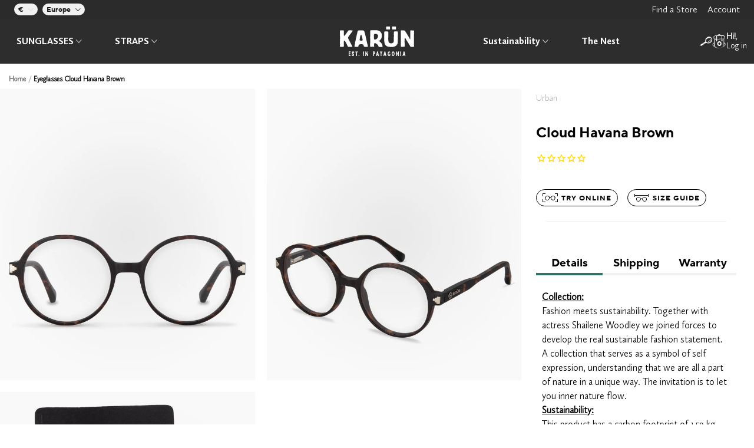

--- FILE ---
content_type: text/html; charset=utf-8
request_url: https://karuneyewear.com/products/eyeglasses-cloud-havana-brown
body_size: 76697
content:
<!doctype html>
<!--[if IE 9]> <html class="ie9 no-js supports-no-cookies" lang="en"> <![endif]-->
<!--[if (gt IE 9)|!(IE)]><!-->
<html class="no-js supports-no-cookies" lang="en">
<!--<![endif]-->
  <head>
    <meta charset="utf-8">
    <meta content="IE=edge" http-equiv="X-UA-Compatible">
    <meta content="width=device-width, initial-scale=1, minimum-scale=1, maximum-scale=1, viewport-fit=cover" name="viewport">
    <meta name="theme-color" content="">
    <link rel="canonical" href="https://karuneyewear.com/products/eyeglasses-cloud-havana-brown">
    <link rel="preload" as="font" crossorigin="" type="font/woff" href="//karuneyewear.com/cdn/shop/t/40/assets/TT_Norms_Pro_Karun_Regular.woff?v=166977878249579805421656946921">
    <link rel="preload" as="font" crossorigin="" type="font/woff" href="//karuneyewear.com/cdn/shop/t/40/assets/TT_Norms_Pro_Karun_Bold.woff?v=112047958337030200411656946927">
    <link rel="preload" as="font" crossorigin="" type="font/woff" href="//karuneyewear.com/cdn/shop/t/40/assets/TT_Norms_Pro_Karun_Light.woff?v=93459400452501512141656946940">
    <link rel="preload" as="font" crossorigin="" type="font/woff2" href="//karuneyewear.com/cdn/shop/t/40/assets/TT_Norms_Pro_Karun_Bold.woff2?v=113598976007873682271656946926">
    <link rel="preload" as="font" crossorigin="" type="font/woff2" href="//karuneyewear.com/cdn/shop/t/40/assets/TT_Norms_Pro_Karun_Light.woff2?v=135959134186073713961656946922">
    <link rel="preload" as="font" crossorigin="" type="font/otf" href="//karuneyewear.com/cdn/shop/t/40/assets/CallunaSansLight.woff2?v=51912074495913417911656946934">
    <link rel="preload" as="font" crossorigin="" type="font/otf" href="//karuneyewear.com/cdn/shop/t/40/assets/CallunaSansBold.woff2?v=132641761846546891251656946929">

    

    
      <link rel="shortcut icon" href="//karuneyewear.com/cdn/shop/files/logo-11_91826b14-11e0-42c5-a193-5ad7c9e0a0b3_32x32.png?v=1687468079" type="image/png">
    

    

    <title>
      Eyeglasses Cloud Havana Brown

      

      

      
        | Karün Europe
      
    
      
    </title>

    
      <meta name="description" content="Collection:Fashion meets sustainability. Together with actress Shailene Woodley we joined forces to develop the real sustainable fashion statement. A collection that serves as a symbol of self expression, understanding that we are all a part of nature in a unique way. The invitation is to let you inner nature flow.  Su">
    

    
<meta property="og:site_name" content="Karün Europe">
<meta property="og:url" content="https://karuneyewear.com/products/eyeglasses-cloud-havana-brown">
<meta property="og:title" content="Eyeglasses Cloud Havana Brown">
<meta property="og:type" content="product">
<meta property="og:description" content="Collection:Fashion meets sustainability. Together with actress Shailene Woodley we joined forces to develop the real sustainable fashion statement. A collection that serves as a symbol of self expression, understanding that we are all a part of nature in a unique way. The invitation is to let you inner nature flow.  Su"><meta property="og:price:amount" content="119">
  <meta property="og:price:currency" content="EUR"><meta property="og:image" content="http://karuneyewear.com/cdn/shop/products/SWFF0191-CLOUD-havana-optic-1_1024x1024.jpg?v=1651243360"><meta property="og:image" content="http://karuneyewear.com/cdn/shop/products/SWFF0191-CLOUD-havana-optic-2_1024x1024.jpg?v=1651243359"><meta property="og:image" content="http://karuneyewear.com/cdn/shop/products/SWCase_53528cf7-95f5-4a90-824c-6f3bbc79271f_1024x1024.jpg?v=1651243360">
<meta property="og:image:secure_url" content="https://karuneyewear.com/cdn/shop/products/SWFF0191-CLOUD-havana-optic-1_1024x1024.jpg?v=1651243360"><meta property="og:image:secure_url" content="https://karuneyewear.com/cdn/shop/products/SWFF0191-CLOUD-havana-optic-2_1024x1024.jpg?v=1651243359"><meta property="og:image:secure_url" content="https://karuneyewear.com/cdn/shop/products/SWCase_53528cf7-95f5-4a90-824c-6f3bbc79271f_1024x1024.jpg?v=1651243360">

<meta name="twitter:site" content="@">
<meta name="twitter:card" content="summary_large_image">
<meta name="twitter:title" content="Eyeglasses Cloud Havana Brown">
<meta name="twitter:description" content="Collection:Fashion meets sustainability. Together with actress Shailene Woodley we joined forces to develop the real sustainable fashion statement. A collection that serves as a symbol of self expression, understanding that we are all a part of nature in a unique way. The invitation is to let you inner nature flow.  Su">


    <link href="//karuneyewear.com/cdn/shop/t/40/assets/theme.css?v=16000420436299934061718749031" rel="stylesheet" type="text/css" media="all" />

    <script>
      document.documentElement.className = document.documentElement.className.replace('no-js', 'js');
      document.documentElement.style.setProperty('--inner-height', `${window.innerHeight}px`);

      window.theme = {
        strings: {
          addToCart: "Add to Cart",
          soldOut: "Sold Out",
          unavailable: "Unavailable"
        },
        moneyFormat: "\u003cspan class=hidden\u003e€{{amount_no_decimals}}\u003c\/span\u003e"
      };
    </script>

    

    <style>
      .header-karun.header--is-hidden {
        transform: none !important;
      }

      .header--is-hidden .header-nav-section {
        display: block !important;
      }

      .header--is-hidden .header-nav-section[hidden] {
        display: none !important;
      }

      body[hidden] {
        display: block !important;
      }

      .h-400px {
        height: 400px;
      }

      .global--header-hidden .tool-header-container {
        transform: none !important;
        top: 32px !important;
      }
    </style>

    <script>window.performance && window.performance.mark && window.performance.mark('shopify.content_for_header.start');</script><meta name="google-site-verification" content="GSXEiqkB2X7Uhutt-VwunIPkxoeksWQFN8mTEmZrlpw">
<meta name="google-site-verification" content="_wjMUgpz5eHeOF1jB6eftP8WO7e2axDJ71YZwow6fzI">
<meta name="google-site-verification" content="i5tjdbtxj0dAHDQLn1gf9mVQfGK-NvdjgM03WNO6w20">
<meta name="facebook-domain-verification" content="reo7c4i4918qq3lhven4gsxldma3ts">
<meta id="shopify-digital-wallet" name="shopify-digital-wallet" content="/16268855/digital_wallets/dialog">
<meta name="shopify-checkout-api-token" content="fbff4d556b867108ccfaf538a6db4413">
<link rel="alternate" type="application/json+oembed" href="https://karuneyewear.com/products/eyeglasses-cloud-havana-brown.oembed">
<script async="async" src="/checkouts/internal/preloads.js?locale=en-DE"></script>
<link rel="preconnect" href="https://shop.app" crossorigin="anonymous">
<script async="async" src="https://shop.app/checkouts/internal/preloads.js?locale=en-DE&shop_id=16268855" crossorigin="anonymous"></script>
<script id="apple-pay-shop-capabilities" type="application/json">{"shopId":16268855,"countryCode":"ES","currencyCode":"EUR","merchantCapabilities":["supports3DS"],"merchantId":"gid:\/\/shopify\/Shop\/16268855","merchantName":"Karün Europe","requiredBillingContactFields":["postalAddress","email","phone"],"requiredShippingContactFields":["postalAddress","email","phone"],"shippingType":"shipping","supportedNetworks":["visa","maestro","masterCard","amex"],"total":{"type":"pending","label":"Karün Europe","amount":"1.00"},"shopifyPaymentsEnabled":true,"supportsSubscriptions":true}</script>
<script id="shopify-features" type="application/json">{"accessToken":"fbff4d556b867108ccfaf538a6db4413","betas":["rich-media-storefront-analytics"],"domain":"karuneyewear.com","predictiveSearch":true,"shopId":16268855,"locale":"en"}</script>
<script>var Shopify = Shopify || {};
Shopify.shop = "karun-eyewear.myshopify.com";
Shopify.locale = "en";
Shopify.currency = {"active":"EUR","rate":"1.0"};
Shopify.country = "DE";
Shopify.theme = {"name":"karun-eur\/main","id":121107906623,"schema_name":null,"schema_version":null,"theme_store_id":null,"role":"main"};
Shopify.theme.handle = "null";
Shopify.theme.style = {"id":null,"handle":null};
Shopify.cdnHost = "karuneyewear.com/cdn";
Shopify.routes = Shopify.routes || {};
Shopify.routes.root = "/";</script>
<script type="module">!function(o){(o.Shopify=o.Shopify||{}).modules=!0}(window);</script>
<script>!function(o){function n(){var o=[];function n(){o.push(Array.prototype.slice.apply(arguments))}return n.q=o,n}var t=o.Shopify=o.Shopify||{};t.loadFeatures=n(),t.autoloadFeatures=n()}(window);</script>
<script>
  window.ShopifyPay = window.ShopifyPay || {};
  window.ShopifyPay.apiHost = "shop.app\/pay";
  window.ShopifyPay.redirectState = null;
</script>
<script id="shop-js-analytics" type="application/json">{"pageType":"product"}</script>
<script defer="defer" async type="module" src="//karuneyewear.com/cdn/shopifycloud/shop-js/modules/v2/client.init-shop-cart-sync_IZsNAliE.en.esm.js"></script>
<script defer="defer" async type="module" src="//karuneyewear.com/cdn/shopifycloud/shop-js/modules/v2/chunk.common_0OUaOowp.esm.js"></script>
<script type="module">
  await import("//karuneyewear.com/cdn/shopifycloud/shop-js/modules/v2/client.init-shop-cart-sync_IZsNAliE.en.esm.js");
await import("//karuneyewear.com/cdn/shopifycloud/shop-js/modules/v2/chunk.common_0OUaOowp.esm.js");

  window.Shopify.SignInWithShop?.initShopCartSync?.({"fedCMEnabled":true,"windoidEnabled":true});

</script>
<script>
  window.Shopify = window.Shopify || {};
  if (!window.Shopify.featureAssets) window.Shopify.featureAssets = {};
  window.Shopify.featureAssets['shop-js'] = {"shop-cart-sync":["modules/v2/client.shop-cart-sync_DLOhI_0X.en.esm.js","modules/v2/chunk.common_0OUaOowp.esm.js"],"init-fed-cm":["modules/v2/client.init-fed-cm_C6YtU0w6.en.esm.js","modules/v2/chunk.common_0OUaOowp.esm.js"],"shop-button":["modules/v2/client.shop-button_BCMx7GTG.en.esm.js","modules/v2/chunk.common_0OUaOowp.esm.js"],"shop-cash-offers":["modules/v2/client.shop-cash-offers_BT26qb5j.en.esm.js","modules/v2/chunk.common_0OUaOowp.esm.js","modules/v2/chunk.modal_CGo_dVj3.esm.js"],"init-windoid":["modules/v2/client.init-windoid_B9PkRMql.en.esm.js","modules/v2/chunk.common_0OUaOowp.esm.js"],"init-shop-email-lookup-coordinator":["modules/v2/client.init-shop-email-lookup-coordinator_DZkqjsbU.en.esm.js","modules/v2/chunk.common_0OUaOowp.esm.js"],"shop-toast-manager":["modules/v2/client.shop-toast-manager_Di2EnuM7.en.esm.js","modules/v2/chunk.common_0OUaOowp.esm.js"],"shop-login-button":["modules/v2/client.shop-login-button_BtqW_SIO.en.esm.js","modules/v2/chunk.common_0OUaOowp.esm.js","modules/v2/chunk.modal_CGo_dVj3.esm.js"],"avatar":["modules/v2/client.avatar_BTnouDA3.en.esm.js"],"pay-button":["modules/v2/client.pay-button_CWa-C9R1.en.esm.js","modules/v2/chunk.common_0OUaOowp.esm.js"],"init-shop-cart-sync":["modules/v2/client.init-shop-cart-sync_IZsNAliE.en.esm.js","modules/v2/chunk.common_0OUaOowp.esm.js"],"init-customer-accounts":["modules/v2/client.init-customer-accounts_DenGwJTU.en.esm.js","modules/v2/client.shop-login-button_BtqW_SIO.en.esm.js","modules/v2/chunk.common_0OUaOowp.esm.js","modules/v2/chunk.modal_CGo_dVj3.esm.js"],"init-shop-for-new-customer-accounts":["modules/v2/client.init-shop-for-new-customer-accounts_JdHXxpS9.en.esm.js","modules/v2/client.shop-login-button_BtqW_SIO.en.esm.js","modules/v2/chunk.common_0OUaOowp.esm.js","modules/v2/chunk.modal_CGo_dVj3.esm.js"],"init-customer-accounts-sign-up":["modules/v2/client.init-customer-accounts-sign-up_D6__K_p8.en.esm.js","modules/v2/client.shop-login-button_BtqW_SIO.en.esm.js","modules/v2/chunk.common_0OUaOowp.esm.js","modules/v2/chunk.modal_CGo_dVj3.esm.js"],"checkout-modal":["modules/v2/client.checkout-modal_C_ZQDY6s.en.esm.js","modules/v2/chunk.common_0OUaOowp.esm.js","modules/v2/chunk.modal_CGo_dVj3.esm.js"],"shop-follow-button":["modules/v2/client.shop-follow-button_XetIsj8l.en.esm.js","modules/v2/chunk.common_0OUaOowp.esm.js","modules/v2/chunk.modal_CGo_dVj3.esm.js"],"lead-capture":["modules/v2/client.lead-capture_DvA72MRN.en.esm.js","modules/v2/chunk.common_0OUaOowp.esm.js","modules/v2/chunk.modal_CGo_dVj3.esm.js"],"shop-login":["modules/v2/client.shop-login_ClXNxyh6.en.esm.js","modules/v2/chunk.common_0OUaOowp.esm.js","modules/v2/chunk.modal_CGo_dVj3.esm.js"],"payment-terms":["modules/v2/client.payment-terms_CNlwjfZz.en.esm.js","modules/v2/chunk.common_0OUaOowp.esm.js","modules/v2/chunk.modal_CGo_dVj3.esm.js"]};
</script>
<script>(function() {
  var isLoaded = false;
  function asyncLoad() {
    if (isLoaded) return;
    isLoaded = true;
    var urls = ["https:\/\/gtmniddocks.herokuapp.com\/gtmniddocks.js?shop=karun-eyewear.myshopify.com","https:\/\/cdn.rebuyengine.com\/onsite\/js\/rebuy.js?shop=karun-eyewear.myshopify.com"];
    for (var i = 0; i < urls.length; i++) {
      var s = document.createElement('script');
      s.type = 'text/javascript';
      s.async = true;
      s.src = urls[i];
      var x = document.getElementsByTagName('script')[0];
      x.parentNode.insertBefore(s, x);
    }
  };
  if(window.attachEvent) {
    window.attachEvent('onload', asyncLoad);
  } else {
    window.addEventListener('load', asyncLoad, false);
  }
})();</script>
<script id="__st">var __st={"a":16268855,"offset":3600,"reqid":"e198b666-294a-4f7e-a6cd-dba89bff50c6-1768490627","pageurl":"karuneyewear.com\/products\/eyeglasses-cloud-havana-brown","u":"1d49bdecccd7","p":"product","rtyp":"product","rid":6933350252607};</script>
<script>window.ShopifyPaypalV4VisibilityTracking = true;</script>
<script id="captcha-bootstrap">!function(){'use strict';const t='contact',e='account',n='new_comment',o=[[t,t],['blogs',n],['comments',n],[t,'customer']],c=[[e,'customer_login'],[e,'guest_login'],[e,'recover_customer_password'],[e,'create_customer']],r=t=>t.map((([t,e])=>`form[action*='/${t}']:not([data-nocaptcha='true']) input[name='form_type'][value='${e}']`)).join(','),a=t=>()=>t?[...document.querySelectorAll(t)].map((t=>t.form)):[];function s(){const t=[...o],e=r(t);return a(e)}const i='password',u='form_key',d=['recaptcha-v3-token','g-recaptcha-response','h-captcha-response',i],f=()=>{try{return window.sessionStorage}catch{return}},m='__shopify_v',_=t=>t.elements[u];function p(t,e,n=!1){try{const o=window.sessionStorage,c=JSON.parse(o.getItem(e)),{data:r}=function(t){const{data:e,action:n}=t;return t[m]||n?{data:e,action:n}:{data:t,action:n}}(c);for(const[e,n]of Object.entries(r))t.elements[e]&&(t.elements[e].value=n);n&&o.removeItem(e)}catch(o){console.error('form repopulation failed',{error:o})}}const l='form_type',E='cptcha';function T(t){t.dataset[E]=!0}const w=window,h=w.document,L='Shopify',v='ce_forms',y='captcha';let A=!1;((t,e)=>{const n=(g='f06e6c50-85a8-45c8-87d0-21a2b65856fe',I='https://cdn.shopify.com/shopifycloud/storefront-forms-hcaptcha/ce_storefront_forms_captcha_hcaptcha.v1.5.2.iife.js',D={infoText:'Protected by hCaptcha',privacyText:'Privacy',termsText:'Terms'},(t,e,n)=>{const o=w[L][v],c=o.bindForm;if(c)return c(t,g,e,D).then(n);var r;o.q.push([[t,g,e,D],n]),r=I,A||(h.body.append(Object.assign(h.createElement('script'),{id:'captcha-provider',async:!0,src:r})),A=!0)});var g,I,D;w[L]=w[L]||{},w[L][v]=w[L][v]||{},w[L][v].q=[],w[L][y]=w[L][y]||{},w[L][y].protect=function(t,e){n(t,void 0,e),T(t)},Object.freeze(w[L][y]),function(t,e,n,w,h,L){const[v,y,A,g]=function(t,e,n){const i=e?o:[],u=t?c:[],d=[...i,...u],f=r(d),m=r(i),_=r(d.filter((([t,e])=>n.includes(e))));return[a(f),a(m),a(_),s()]}(w,h,L),I=t=>{const e=t.target;return e instanceof HTMLFormElement?e:e&&e.form},D=t=>v().includes(t);t.addEventListener('submit',(t=>{const e=I(t);if(!e)return;const n=D(e)&&!e.dataset.hcaptchaBound&&!e.dataset.recaptchaBound,o=_(e),c=g().includes(e)&&(!o||!o.value);(n||c)&&t.preventDefault(),c&&!n&&(function(t){try{if(!f())return;!function(t){const e=f();if(!e)return;const n=_(t);if(!n)return;const o=n.value;o&&e.removeItem(o)}(t);const e=Array.from(Array(32),(()=>Math.random().toString(36)[2])).join('');!function(t,e){_(t)||t.append(Object.assign(document.createElement('input'),{type:'hidden',name:u})),t.elements[u].value=e}(t,e),function(t,e){const n=f();if(!n)return;const o=[...t.querySelectorAll(`input[type='${i}']`)].map((({name:t})=>t)),c=[...d,...o],r={};for(const[a,s]of new FormData(t).entries())c.includes(a)||(r[a]=s);n.setItem(e,JSON.stringify({[m]:1,action:t.action,data:r}))}(t,e)}catch(e){console.error('failed to persist form',e)}}(e),e.submit())}));const S=(t,e)=>{t&&!t.dataset[E]&&(n(t,e.some((e=>e===t))),T(t))};for(const o of['focusin','change'])t.addEventListener(o,(t=>{const e=I(t);D(e)&&S(e,y())}));const B=e.get('form_key'),M=e.get(l),P=B&&M;t.addEventListener('DOMContentLoaded',(()=>{const t=y();if(P)for(const e of t)e.elements[l].value===M&&p(e,B);[...new Set([...A(),...v().filter((t=>'true'===t.dataset.shopifyCaptcha))])].forEach((e=>S(e,t)))}))}(h,new URLSearchParams(w.location.search),n,t,e,['guest_login'])})(!0,!0)}();</script>
<script integrity="sha256-4kQ18oKyAcykRKYeNunJcIwy7WH5gtpwJnB7kiuLZ1E=" data-source-attribution="shopify.loadfeatures" defer="defer" src="//karuneyewear.com/cdn/shopifycloud/storefront/assets/storefront/load_feature-a0a9edcb.js" crossorigin="anonymous"></script>
<script crossorigin="anonymous" defer="defer" src="//karuneyewear.com/cdn/shopifycloud/storefront/assets/shopify_pay/storefront-65b4c6d7.js?v=20250812"></script>
<script data-source-attribution="shopify.dynamic_checkout.dynamic.init">var Shopify=Shopify||{};Shopify.PaymentButton=Shopify.PaymentButton||{isStorefrontPortableWallets:!0,init:function(){window.Shopify.PaymentButton.init=function(){};var t=document.createElement("script");t.src="https://karuneyewear.com/cdn/shopifycloud/portable-wallets/latest/portable-wallets.en.js",t.type="module",document.head.appendChild(t)}};
</script>
<script data-source-attribution="shopify.dynamic_checkout.buyer_consent">
  function portableWalletsHideBuyerConsent(e){var t=document.getElementById("shopify-buyer-consent"),n=document.getElementById("shopify-subscription-policy-button");t&&n&&(t.classList.add("hidden"),t.setAttribute("aria-hidden","true"),n.removeEventListener("click",e))}function portableWalletsShowBuyerConsent(e){var t=document.getElementById("shopify-buyer-consent"),n=document.getElementById("shopify-subscription-policy-button");t&&n&&(t.classList.remove("hidden"),t.removeAttribute("aria-hidden"),n.addEventListener("click",e))}window.Shopify?.PaymentButton&&(window.Shopify.PaymentButton.hideBuyerConsent=portableWalletsHideBuyerConsent,window.Shopify.PaymentButton.showBuyerConsent=portableWalletsShowBuyerConsent);
</script>
<script data-source-attribution="shopify.dynamic_checkout.cart.bootstrap">document.addEventListener("DOMContentLoaded",(function(){function t(){return document.querySelector("shopify-accelerated-checkout-cart, shopify-accelerated-checkout")}if(t())Shopify.PaymentButton.init();else{new MutationObserver((function(e,n){t()&&(Shopify.PaymentButton.init(),n.disconnect())})).observe(document.body,{childList:!0,subtree:!0})}}));
</script>
<link id="shopify-accelerated-checkout-styles" rel="stylesheet" media="screen" href="https://karuneyewear.com/cdn/shopifycloud/portable-wallets/latest/accelerated-checkout-backwards-compat.css" crossorigin="anonymous">
<style id="shopify-accelerated-checkout-cart">
        #shopify-buyer-consent {
  margin-top: 1em;
  display: inline-block;
  width: 100%;
}

#shopify-buyer-consent.hidden {
  display: none;
}

#shopify-subscription-policy-button {
  background: none;
  border: none;
  padding: 0;
  text-decoration: underline;
  font-size: inherit;
  cursor: pointer;
}

#shopify-subscription-policy-button::before {
  box-shadow: none;
}

      </style>

<script>window.performance && window.performance.mark && window.performance.mark('shopify.content_for_header.end');</script>

    
<!-- Start of Judge.me Core -->
<link rel="dns-prefetch" href="https://cdn.judge.me/">
<script data-cfasync='false' class='jdgm-settings-script'>window.jdgmSettings={"pagination":5,"disable_web_reviews":false,"badge_no_review_text":"No reviews","badge_n_reviews_text":"{{ n }} review/reviews","badge_star_color":"#dec74d","hide_badge_preview_if_no_reviews":true,"badge_hide_text":false,"enforce_center_preview_badge":false,"widget_title":"Customer Reviews","widget_open_form_text":"Write a review","widget_close_form_text":"Cancel review","widget_refresh_page_text":"Refresh page","widget_summary_text":"Based on {{ number_of_reviews }} review/reviews","widget_no_review_text":"Be the first to write a review","widget_name_field_text":"Display name","widget_verified_name_field_text":"Verified Name (public)","widget_name_placeholder_text":"Display name","widget_required_field_error_text":"This field is required.","widget_email_field_text":"Email address","widget_verified_email_field_text":"Verified Email (private, can not be edited)","widget_email_placeholder_text":"Your email address","widget_email_field_error_text":"Please enter a valid email address.","widget_rating_field_text":"Rating","widget_review_title_field_text":"Review Title","widget_review_title_placeholder_text":"Give your review a title","widget_review_body_field_text":"Review content","widget_review_body_placeholder_text":"Start writing here...","widget_pictures_field_text":"Picture/Video (optional)","widget_submit_review_text":"Submit Review","widget_submit_verified_review_text":"Submit Verified Review","widget_submit_success_msg_with_auto_publish":"Thank you! Please refresh the page in a few moments to see your review. You can remove or edit your review by logging into \u003ca href='https://judge.me/login' target='_blank' rel='nofollow noopener'\u003eJudge.me\u003c/a\u003e","widget_submit_success_msg_no_auto_publish":"Thank you! Your review will be published as soon as it is approved by the shop admin. You can remove or edit your review by logging into \u003ca href='https://judge.me/login' target='_blank' rel='nofollow noopener'\u003eJudge.me\u003c/a\u003e","widget_show_default_reviews_out_of_total_text":"Showing {{ n_reviews_shown }} out of {{ n_reviews }} reviews.","widget_show_all_link_text":"Show all","widget_show_less_link_text":"Show less","widget_author_said_text":"{{ reviewer_name }} said:","widget_days_text":"{{ n }} days ago","widget_weeks_text":"{{ n }} week/weeks ago","widget_months_text":"{{ n }} month/months ago","widget_years_text":"{{ n }} year/years ago","widget_yesterday_text":"Yesterday","widget_today_text":"Today","widget_replied_text":"\u003e\u003e {{ shop_name }} replied:","widget_read_more_text":"Read more","widget_reviewer_name_as_initial":"","widget_rating_filter_color":"","widget_rating_filter_see_all_text":"See all reviews","widget_sorting_most_recent_text":"Most Recent","widget_sorting_highest_rating_text":"Highest Rating","widget_sorting_lowest_rating_text":"Lowest Rating","widget_sorting_with_pictures_text":"Only Pictures","widget_sorting_most_helpful_text":"Most Helpful","widget_open_question_form_text":"Ask a question","widget_reviews_subtab_text":"Reviews","widget_questions_subtab_text":"Questions","widget_question_label_text":"Question","widget_answer_label_text":"Answer","widget_question_placeholder_text":"Write your question here","widget_submit_question_text":"Submit Question","widget_question_submit_success_text":"Thank you for your question! We will notify you once it gets answered.","widget_star_color":"#dec74d","verified_badge_text":"Verified","verified_badge_bg_color":"","verified_badge_text_color":"","verified_badge_placement":"left-of-reviewer-name","widget_review_max_height":"","widget_hide_border":false,"widget_social_share":false,"widget_thumb":false,"widget_review_location_show":false,"widget_location_format":"","all_reviews_include_out_of_store_products":true,"all_reviews_out_of_store_text":"(out of store)","all_reviews_pagination":100,"all_reviews_product_name_prefix_text":"about","enable_review_pictures":false,"enable_question_anwser":false,"widget_theme":"","review_date_format":"mm/dd/yyyy","default_sort_method":"most-recent","widget_product_reviews_subtab_text":"Product Reviews","widget_shop_reviews_subtab_text":"Shop Reviews","widget_other_products_reviews_text":"Reviews for other products","widget_store_reviews_subtab_text":"Store reviews","widget_no_store_reviews_text":"This store hasn't received any reviews yet","widget_web_restriction_product_reviews_text":"This product hasn't received any reviews yet","widget_no_items_text":"No items found","widget_show_more_text":"Show more","widget_write_a_store_review_text":"Write a Store Review","widget_other_languages_heading":"Reviews in Other Languages","widget_translate_review_text":"Translate review to {{ language }}","widget_translating_review_text":"Translating...","widget_show_original_translation_text":"Show original ({{ language }})","widget_translate_review_failed_text":"Review couldn't be translated.","widget_translate_review_retry_text":"Retry","widget_translate_review_try_again_later_text":"Try again later","show_product_url_for_grouped_product":false,"widget_sorting_pictures_first_text":"Pictures First","show_pictures_on_all_rev_page_mobile":false,"show_pictures_on_all_rev_page_desktop":false,"floating_tab_hide_mobile_install_preference":false,"floating_tab_button_name":"★ Reviews","floating_tab_title":"Let customers speak for us","floating_tab_button_color":"","floating_tab_button_background_color":"","floating_tab_url":"","floating_tab_url_enabled":false,"floating_tab_tab_style":"text","all_reviews_text_badge_text":"Customers rate us {{ shop.metafields.judgeme.all_reviews_rating | round: 1 }}/5 based on {{ shop.metafields.judgeme.all_reviews_count }} reviews.","all_reviews_text_badge_text_branded_style":"{{ shop.metafields.judgeme.all_reviews_rating | round: 1 }} out of 5 stars based on {{ shop.metafields.judgeme.all_reviews_count }} reviews","is_all_reviews_text_badge_a_link":false,"show_stars_for_all_reviews_text_badge":false,"all_reviews_text_badge_url":"","all_reviews_text_style":"text","all_reviews_text_color_style":"judgeme_brand_color","all_reviews_text_color":"#108474","all_reviews_text_show_jm_brand":true,"featured_carousel_show_header":true,"featured_carousel_title":"Let customers speak for us","testimonials_carousel_title":"Customers are saying","videos_carousel_title":"Real customer stories","cards_carousel_title":"Customers are saying","featured_carousel_count_text":"from {{ n }} reviews","featured_carousel_add_link_to_all_reviews_page":false,"featured_carousel_url":"","featured_carousel_show_images":true,"featured_carousel_autoslide_interval":5,"featured_carousel_arrows_on_the_sides":true,"featured_carousel_height":250,"featured_carousel_width":80,"featured_carousel_image_size":0,"featured_carousel_image_height":250,"featured_carousel_arrow_color":"#4d8275","verified_count_badge_style":"vintage","verified_count_badge_orientation":"horizontal","verified_count_badge_color_style":"judgeme_brand_color","verified_count_badge_color":"#108474","is_verified_count_badge_a_link":false,"verified_count_badge_url":"","verified_count_badge_show_jm_brand":true,"widget_rating_preset_default":5,"widget_first_sub_tab":"product-reviews","widget_show_histogram":true,"widget_histogram_use_custom_color":false,"widget_pagination_use_custom_color":false,"widget_star_use_custom_color":true,"widget_verified_badge_use_custom_color":false,"widget_write_review_use_custom_color":false,"picture_reminder_submit_button":"Upload Pictures","enable_review_videos":false,"mute_video_by_default":false,"widget_sorting_videos_first_text":"Videos First","widget_review_pending_text":"Pending","featured_carousel_items_for_large_screen":5,"social_share_options_order":"Facebook,Twitter","remove_microdata_snippet":true,"disable_json_ld":true,"enable_json_ld_products":false,"preview_badge_show_question_text":false,"preview_badge_no_question_text":"No questions","preview_badge_n_question_text":"{{ number_of_questions }} question/questions","qa_badge_show_icon":false,"qa_badge_position":"same-row","remove_judgeme_branding":false,"widget_add_search_bar":false,"widget_search_bar_placeholder":"Search","widget_sorting_verified_only_text":"Verified only","featured_carousel_theme":"default","featured_carousel_show_rating":true,"featured_carousel_show_title":true,"featured_carousel_show_body":true,"featured_carousel_show_date":false,"featured_carousel_show_reviewer":true,"featured_carousel_show_product":false,"featured_carousel_header_background_color":"#108474","featured_carousel_header_text_color":"#ffffff","featured_carousel_name_product_separator":"reviewed","featured_carousel_full_star_background":"#108474","featured_carousel_empty_star_background":"#dadada","featured_carousel_vertical_theme_background":"#f9fafb","featured_carousel_verified_badge_enable":false,"featured_carousel_verified_badge_color":"#108474","featured_carousel_border_style":"round","featured_carousel_review_line_length_limit":3,"featured_carousel_more_reviews_button_text":"Read more reviews","featured_carousel_view_product_button_text":"View product","all_reviews_page_load_reviews_on":"scroll","all_reviews_page_load_more_text":"Load More Reviews","disable_fb_tab_reviews":false,"enable_ajax_cdn_cache":false,"widget_public_name_text":"displayed publicly like","default_reviewer_name":"John Smith","default_reviewer_name_has_non_latin":true,"widget_reviewer_anonymous":"Anonymous","medals_widget_title":"Judge.me Review Medals","medals_widget_background_color":"#f9fafb","medals_widget_position":"footer_all_pages","medals_widget_border_color":"#f9fafb","medals_widget_verified_text_position":"left","medals_widget_use_monochromatic_version":false,"medals_widget_elements_color":"#108474","show_reviewer_avatar":true,"widget_invalid_yt_video_url_error_text":"Not a YouTube video URL","widget_max_length_field_error_text":"Please enter no more than {0} characters.","widget_show_country_flag":false,"widget_show_collected_via_shop_app":true,"widget_verified_by_shop_badge_style":"light","widget_verified_by_shop_text":"Verified by Shop","widget_show_photo_gallery":false,"widget_load_with_code_splitting":true,"widget_ugc_install_preference":false,"widget_ugc_title":"Made by us, Shared by you","widget_ugc_subtitle":"Tag us to see your picture featured in our page","widget_ugc_arrows_color":"#ffffff","widget_ugc_primary_button_text":"Buy Now","widget_ugc_primary_button_background_color":"#108474","widget_ugc_primary_button_text_color":"#ffffff","widget_ugc_primary_button_border_width":"0","widget_ugc_primary_button_border_style":"none","widget_ugc_primary_button_border_color":"#108474","widget_ugc_primary_button_border_radius":"25","widget_ugc_secondary_button_text":"Load More","widget_ugc_secondary_button_background_color":"#ffffff","widget_ugc_secondary_button_text_color":"#108474","widget_ugc_secondary_button_border_width":"2","widget_ugc_secondary_button_border_style":"solid","widget_ugc_secondary_button_border_color":"#108474","widget_ugc_secondary_button_border_radius":"25","widget_ugc_reviews_button_text":"View Reviews","widget_ugc_reviews_button_background_color":"#ffffff","widget_ugc_reviews_button_text_color":"#108474","widget_ugc_reviews_button_border_width":"2","widget_ugc_reviews_button_border_style":"solid","widget_ugc_reviews_button_border_color":"#108474","widget_ugc_reviews_button_border_radius":"25","widget_ugc_reviews_button_link_to":"judgeme-reviews-page","widget_ugc_show_post_date":true,"widget_ugc_max_width":"800","widget_rating_metafield_value_type":true,"widget_primary_color":"#108474","widget_enable_secondary_color":false,"widget_secondary_color":"#edf5f5","widget_summary_average_rating_text":"{{ average_rating }} out of 5","widget_media_grid_title":"Customer photos \u0026 videos","widget_media_grid_see_more_text":"See more","widget_round_style":false,"widget_show_product_medals":true,"widget_verified_by_judgeme_text":"Verified by Judge.me","widget_show_store_medals":true,"widget_verified_by_judgeme_text_in_store_medals":"Verified by Judge.me","widget_media_field_exceed_quantity_message":"Sorry, we can only accept {{ max_media }} for one review.","widget_media_field_exceed_limit_message":"{{ file_name }} is too large, please select a {{ media_type }} less than {{ size_limit }}MB.","widget_review_submitted_text":"Review Submitted!","widget_question_submitted_text":"Question Submitted!","widget_close_form_text_question":"Cancel","widget_write_your_answer_here_text":"Write your answer here","widget_enabled_branded_link":true,"widget_show_collected_by_judgeme":false,"widget_reviewer_name_color":"","widget_write_review_text_color":"","widget_write_review_bg_color":"","widget_collected_by_judgeme_text":"collected by Judge.me","widget_pagination_type":"standard","widget_load_more_text":"Load More","widget_load_more_color":"#108474","widget_full_review_text":"Full Review","widget_read_more_reviews_text":"Read More Reviews","widget_read_questions_text":"Read Questions","widget_questions_and_answers_text":"Questions \u0026 Answers","widget_verified_by_text":"Verified by","widget_verified_text":"Verified","widget_number_of_reviews_text":"{{ number_of_reviews }} reviews","widget_back_button_text":"Back","widget_next_button_text":"Next","widget_custom_forms_filter_button":"Filters","custom_forms_style":"horizontal","widget_show_review_information":false,"how_reviews_are_collected":"How reviews are collected?","widget_show_review_keywords":false,"widget_gdpr_statement":"How we use your data: We'll only contact you about the review you left, and only if necessary. By submitting your review, you agree to Judge.me's \u003ca href='https://judge.me/terms' target='_blank' rel='nofollow noopener'\u003eterms\u003c/a\u003e, \u003ca href='https://judge.me/privacy' target='_blank' rel='nofollow noopener'\u003eprivacy\u003c/a\u003e and \u003ca href='https://judge.me/content-policy' target='_blank' rel='nofollow noopener'\u003econtent\u003c/a\u003e policies.","widget_multilingual_sorting_enabled":false,"widget_translate_review_content_enabled":false,"widget_translate_review_content_method":"manual","popup_widget_review_selection":"automatically_with_pictures","popup_widget_round_border_style":true,"popup_widget_show_title":true,"popup_widget_show_body":true,"popup_widget_show_reviewer":false,"popup_widget_show_product":true,"popup_widget_show_pictures":true,"popup_widget_use_review_picture":true,"popup_widget_show_on_home_page":true,"popup_widget_show_on_product_page":true,"popup_widget_show_on_collection_page":true,"popup_widget_show_on_cart_page":true,"popup_widget_position":"bottom_left","popup_widget_first_review_delay":5,"popup_widget_duration":5,"popup_widget_interval":5,"popup_widget_review_count":5,"popup_widget_hide_on_mobile":true,"review_snippet_widget_round_border_style":true,"review_snippet_widget_card_color":"#FFFFFF","review_snippet_widget_slider_arrows_background_color":"#FFFFFF","review_snippet_widget_slider_arrows_color":"#000000","review_snippet_widget_star_color":"#108474","show_product_variant":false,"all_reviews_product_variant_label_text":"Variant: ","widget_show_verified_branding":false,"widget_ai_summary_title":"Customers say","widget_ai_summary_disclaimer":"AI-powered review summary based on recent customer reviews","widget_show_ai_summary":false,"widget_show_ai_summary_bg":false,"widget_show_review_title_input":true,"redirect_reviewers_invited_via_email":"review_widget","request_store_review_after_product_review":false,"request_review_other_products_in_order":false,"review_form_color_scheme":"default","review_form_corner_style":"square","review_form_star_color":{},"review_form_text_color":"#333333","review_form_background_color":"#ffffff","review_form_field_background_color":"#fafafa","review_form_button_color":{},"review_form_button_text_color":"#ffffff","review_form_modal_overlay_color":"#000000","review_content_screen_title_text":"How would you rate this product?","review_content_introduction_text":"We would love it if you would share a bit about your experience.","store_review_form_title_text":"How would you rate this store?","store_review_form_introduction_text":"We would love it if you would share a bit about your experience.","show_review_guidance_text":true,"one_star_review_guidance_text":"Poor","five_star_review_guidance_text":"Great","customer_information_screen_title_text":"About you","customer_information_introduction_text":"Please tell us more about you.","custom_questions_screen_title_text":"Your experience in more detail","custom_questions_introduction_text":"Here are a few questions to help us understand more about your experience.","review_submitted_screen_title_text":"Thanks for your review!","review_submitted_screen_thank_you_text":"We are processing it and it will appear on the store soon.","review_submitted_screen_email_verification_text":"Please confirm your email by clicking the link we just sent you. This helps us keep reviews authentic.","review_submitted_request_store_review_text":"Would you like to share your experience of shopping with us?","review_submitted_review_other_products_text":"Would you like to review these products?","store_review_screen_title_text":"Would you like to share your experience of shopping with us?","store_review_introduction_text":"We value your feedback and use it to improve. Please share any thoughts or suggestions you have.","reviewer_media_screen_title_picture_text":"Share a picture","reviewer_media_introduction_picture_text":"Upload a photo to support your review.","reviewer_media_screen_title_video_text":"Share a video","reviewer_media_introduction_video_text":"Upload a video to support your review.","reviewer_media_screen_title_picture_or_video_text":"Share a picture or video","reviewer_media_introduction_picture_or_video_text":"Upload a photo or video to support your review.","reviewer_media_youtube_url_text":"Paste your Youtube URL here","advanced_settings_next_step_button_text":"Next","advanced_settings_close_review_button_text":"Close","modal_write_review_flow":false,"write_review_flow_required_text":"Required","write_review_flow_privacy_message_text":"We respect your privacy.","write_review_flow_anonymous_text":"Post review as anonymous","write_review_flow_visibility_text":"This won't be visible to other customers.","write_review_flow_multiple_selection_help_text":"Select as many as you like","write_review_flow_single_selection_help_text":"Select one option","write_review_flow_required_field_error_text":"This field is required","write_review_flow_invalid_email_error_text":"Please enter a valid email address","write_review_flow_max_length_error_text":"Max. {{ max_length }} characters.","write_review_flow_media_upload_text":"\u003cb\u003eClick to upload\u003c/b\u003e or drag and drop","write_review_flow_gdpr_statement":"We'll only contact you about your review if necessary. By submitting your review, you agree to our \u003ca href='https://judge.me/terms' target='_blank' rel='nofollow noopener'\u003eterms and conditions\u003c/a\u003e and \u003ca href='https://judge.me/privacy' target='_blank' rel='nofollow noopener'\u003eprivacy policy\u003c/a\u003e.","rating_only_reviews_enabled":false,"show_negative_reviews_help_screen":false,"new_review_flow_help_screen_rating_threshold":3,"negative_review_resolution_screen_title_text":"Tell us more","negative_review_resolution_text":"Your experience matters to us. If there were issues with your purchase, we're here to help. Feel free to reach out to us, we'd love the opportunity to make things right.","negative_review_resolution_button_text":"Contact us","negative_review_resolution_proceed_with_review_text":"Leave a review","negative_review_resolution_subject":"Issue with purchase from {{ shop_name }}.{{ order_name }}","preview_badge_collection_page_install_status":false,"widget_review_custom_css":"","preview_badge_custom_css":"","preview_badge_stars_count":"5-stars","featured_carousel_custom_css":"","floating_tab_custom_css":"","all_reviews_widget_custom_css":"","medals_widget_custom_css":"","verified_badge_custom_css":"","all_reviews_text_custom_css":"","transparency_badges_collected_via_store_invite":false,"transparency_badges_from_another_provider":false,"transparency_badges_collected_from_store_visitor":false,"transparency_badges_collected_by_verified_review_provider":false,"transparency_badges_earned_reward":false,"transparency_badges_collected_via_store_invite_text":"Review collected via store invitation","transparency_badges_from_another_provider_text":"Review collected from another provider","transparency_badges_collected_from_store_visitor_text":"Review collected from a store visitor","transparency_badges_written_in_google_text":"Review written in Google","transparency_badges_written_in_etsy_text":"Review written in Etsy","transparency_badges_written_in_shop_app_text":"Review written in Shop App","transparency_badges_earned_reward_text":"Review earned a reward for future purchase","product_review_widget_per_page":10,"widget_store_review_label_text":"Review about the store","checkout_comment_extension_title_on_product_page":"Customer Comments","checkout_comment_extension_num_latest_comment_show":5,"checkout_comment_extension_format":"name_and_timestamp","checkout_comment_customer_name":"last_initial","checkout_comment_comment_notification":true,"preview_badge_collection_page_install_preference":false,"preview_badge_home_page_install_preference":false,"preview_badge_product_page_install_preference":false,"review_widget_install_preference":"","review_carousel_install_preference":false,"floating_reviews_tab_install_preference":"none","verified_reviews_count_badge_install_preference":false,"all_reviews_text_install_preference":false,"review_widget_best_location":false,"judgeme_medals_install_preference":false,"review_widget_revamp_enabled":false,"review_widget_qna_enabled":false,"review_widget_header_theme":"minimal","review_widget_widget_title_enabled":true,"review_widget_header_text_size":"medium","review_widget_header_text_weight":"regular","review_widget_average_rating_style":"compact","review_widget_bar_chart_enabled":true,"review_widget_bar_chart_type":"numbers","review_widget_bar_chart_style":"standard","review_widget_expanded_media_gallery_enabled":false,"review_widget_reviews_section_theme":"standard","review_widget_image_style":"thumbnails","review_widget_review_image_ratio":"square","review_widget_stars_size":"medium","review_widget_verified_badge":"standard_text","review_widget_review_title_text_size":"medium","review_widget_review_text_size":"medium","review_widget_review_text_length":"medium","review_widget_number_of_columns_desktop":3,"review_widget_carousel_transition_speed":5,"review_widget_custom_questions_answers_display":"always","review_widget_button_text_color":"#FFFFFF","review_widget_text_color":"#000000","review_widget_lighter_text_color":"#7B7B7B","review_widget_corner_styling":"soft","review_widget_review_word_singular":"review","review_widget_review_word_plural":"reviews","review_widget_voting_label":"Helpful?","review_widget_shop_reply_label":"Reply from {{ shop_name }}:","review_widget_filters_title":"Filters","qna_widget_question_word_singular":"Question","qna_widget_question_word_plural":"Questions","qna_widget_answer_reply_label":"Answer from {{ answerer_name }}:","qna_content_screen_title_text":"Ask a question about this product","qna_widget_question_required_field_error_text":"Please enter your question.","qna_widget_flow_gdpr_statement":"We'll only contact you about your question if necessary. By submitting your question, you agree to our \u003ca href='https://judge.me/terms' target='_blank' rel='nofollow noopener'\u003eterms and conditions\u003c/a\u003e and \u003ca href='https://judge.me/privacy' target='_blank' rel='nofollow noopener'\u003eprivacy policy\u003c/a\u003e.","qna_widget_question_submitted_text":"Thanks for your question!","qna_widget_close_form_text_question":"Close","qna_widget_question_submit_success_text":"We’ll notify you by email when your question is answered.","all_reviews_widget_v2025_enabled":false,"all_reviews_widget_v2025_header_theme":"default","all_reviews_widget_v2025_widget_title_enabled":true,"all_reviews_widget_v2025_header_text_size":"medium","all_reviews_widget_v2025_header_text_weight":"regular","all_reviews_widget_v2025_average_rating_style":"compact","all_reviews_widget_v2025_bar_chart_enabled":true,"all_reviews_widget_v2025_bar_chart_type":"numbers","all_reviews_widget_v2025_bar_chart_style":"standard","all_reviews_widget_v2025_expanded_media_gallery_enabled":false,"all_reviews_widget_v2025_show_store_medals":true,"all_reviews_widget_v2025_show_photo_gallery":true,"all_reviews_widget_v2025_show_review_keywords":false,"all_reviews_widget_v2025_show_ai_summary":false,"all_reviews_widget_v2025_show_ai_summary_bg":false,"all_reviews_widget_v2025_add_search_bar":false,"all_reviews_widget_v2025_default_sort_method":"most-recent","all_reviews_widget_v2025_reviews_per_page":10,"all_reviews_widget_v2025_reviews_section_theme":"default","all_reviews_widget_v2025_image_style":"thumbnails","all_reviews_widget_v2025_review_image_ratio":"square","all_reviews_widget_v2025_stars_size":"medium","all_reviews_widget_v2025_verified_badge":"bold_badge","all_reviews_widget_v2025_review_title_text_size":"medium","all_reviews_widget_v2025_review_text_size":"medium","all_reviews_widget_v2025_review_text_length":"medium","all_reviews_widget_v2025_number_of_columns_desktop":3,"all_reviews_widget_v2025_carousel_transition_speed":5,"all_reviews_widget_v2025_custom_questions_answers_display":"always","all_reviews_widget_v2025_show_product_variant":false,"all_reviews_widget_v2025_show_reviewer_avatar":true,"all_reviews_widget_v2025_reviewer_name_as_initial":"","all_reviews_widget_v2025_review_location_show":false,"all_reviews_widget_v2025_location_format":"","all_reviews_widget_v2025_show_country_flag":false,"all_reviews_widget_v2025_verified_by_shop_badge_style":"light","all_reviews_widget_v2025_social_share":false,"all_reviews_widget_v2025_social_share_options_order":"Facebook,Twitter,LinkedIn,Pinterest","all_reviews_widget_v2025_pagination_type":"standard","all_reviews_widget_v2025_button_text_color":"#FFFFFF","all_reviews_widget_v2025_text_color":"#000000","all_reviews_widget_v2025_lighter_text_color":"#7B7B7B","all_reviews_widget_v2025_corner_styling":"soft","all_reviews_widget_v2025_title":"Customer reviews","all_reviews_widget_v2025_ai_summary_title":"Customers say about this store","all_reviews_widget_v2025_no_review_text":"Be the first to write a review","platform":"shopify","branding_url":"https://app.judge.me/reviews/stores/karuneyewear.com","branding_text":"Powered by Judge.me","locale":"en","reply_name":"Karün Europe","widget_version":"2.1","footer":true,"autopublish":true,"review_dates":true,"enable_custom_form":false,"shop_use_review_site":true,"shop_locale":"en","enable_multi_locales_translations":false,"show_review_title_input":true,"review_verification_email_status":"always","can_be_branded":true,"reply_name_text":"Karün Europe"};</script> <style class='jdgm-settings-style'>﻿.jdgm-xx{left:0}:not(.jdgm-prev-badge__stars)>.jdgm-star{color:#dec74d}.jdgm-histogram .jdgm-star.jdgm-star{color:#dec74d}.jdgm-preview-badge .jdgm-star.jdgm-star{color:#dec74d}.jdgm-prev-badge[data-average-rating='0.00']{display:none !important}.jdgm-author-all-initials{display:none !important}.jdgm-author-last-initial{display:none !important}.jdgm-rev-widg__title{visibility:hidden}.jdgm-rev-widg__summary-text{visibility:hidden}.jdgm-prev-badge__text{visibility:hidden}.jdgm-rev__replier:before{content:'Karün Europe'}.jdgm-rev__prod-link-prefix:before{content:'about'}.jdgm-rev__variant-label:before{content:'Variant: '}.jdgm-rev__out-of-store-text:before{content:'(out of store)'}@media only screen and (min-width: 768px){.jdgm-rev__pics .jdgm-rev_all-rev-page-picture-separator,.jdgm-rev__pics .jdgm-rev__product-picture{display:none}}@media only screen and (max-width: 768px){.jdgm-rev__pics .jdgm-rev_all-rev-page-picture-separator,.jdgm-rev__pics .jdgm-rev__product-picture{display:none}}.jdgm-preview-badge[data-template="product"]{display:none !important}.jdgm-preview-badge[data-template="collection"]{display:none !important}.jdgm-preview-badge[data-template="index"]{display:none !important}.jdgm-review-widget[data-from-snippet="true"]{display:none !important}.jdgm-verified-count-badget[data-from-snippet="true"]{display:none !important}.jdgm-carousel-wrapper[data-from-snippet="true"]{display:none !important}.jdgm-all-reviews-text[data-from-snippet="true"]{display:none !important}.jdgm-medals-section[data-from-snippet="true"]{display:none !important}.jdgm-ugc-media-wrapper[data-from-snippet="true"]{display:none !important}.jdgm-rev__transparency-badge[data-badge-type="review_collected_via_store_invitation"]{display:none !important}.jdgm-rev__transparency-badge[data-badge-type="review_collected_from_another_provider"]{display:none !important}.jdgm-rev__transparency-badge[data-badge-type="review_collected_from_store_visitor"]{display:none !important}.jdgm-rev__transparency-badge[data-badge-type="review_written_in_etsy"]{display:none !important}.jdgm-rev__transparency-badge[data-badge-type="review_written_in_google_business"]{display:none !important}.jdgm-rev__transparency-badge[data-badge-type="review_written_in_shop_app"]{display:none !important}.jdgm-rev__transparency-badge[data-badge-type="review_earned_for_future_purchase"]{display:none !important}
</style> <style class='jdgm-settings-style'></style>

  
  
  
  <style class='jdgm-miracle-styles'>
  @-webkit-keyframes jdgm-spin{0%{-webkit-transform:rotate(0deg);-ms-transform:rotate(0deg);transform:rotate(0deg)}100%{-webkit-transform:rotate(359deg);-ms-transform:rotate(359deg);transform:rotate(359deg)}}@keyframes jdgm-spin{0%{-webkit-transform:rotate(0deg);-ms-transform:rotate(0deg);transform:rotate(0deg)}100%{-webkit-transform:rotate(359deg);-ms-transform:rotate(359deg);transform:rotate(359deg)}}@font-face{font-family:'JudgemeStar';src:url("[data-uri]") format("woff");font-weight:normal;font-style:normal}.jdgm-star{font-family:'JudgemeStar';display:inline !important;text-decoration:none !important;padding:0 4px 0 0 !important;margin:0 !important;font-weight:bold;opacity:1;-webkit-font-smoothing:antialiased;-moz-osx-font-smoothing:grayscale}.jdgm-star:hover{opacity:1}.jdgm-star:last-of-type{padding:0 !important}.jdgm-star.jdgm--on:before{content:"\e000"}.jdgm-star.jdgm--off:before{content:"\e001"}.jdgm-star.jdgm--half:before{content:"\e002"}.jdgm-widget *{margin:0;line-height:1.4;-webkit-box-sizing:border-box;-moz-box-sizing:border-box;box-sizing:border-box;-webkit-overflow-scrolling:touch}.jdgm-hidden{display:none !important;visibility:hidden !important}.jdgm-temp-hidden{display:none}.jdgm-spinner{width:40px;height:40px;margin:auto;border-radius:50%;border-top:2px solid #eee;border-right:2px solid #eee;border-bottom:2px solid #eee;border-left:2px solid #ccc;-webkit-animation:jdgm-spin 0.8s infinite linear;animation:jdgm-spin 0.8s infinite linear}.jdgm-prev-badge{display:block !important}

</style>


  
  
   


<script data-cfasync='false' class='jdgm-script'>
!function(e){window.jdgm=window.jdgm||{},jdgm.CDN_HOST="https://cdn.judge.me/",
jdgm.docReady=function(d){(e.attachEvent?"complete"===e.readyState:"loading"!==e.readyState)?
setTimeout(d,0):e.addEventListener("DOMContentLoaded",d)},jdgm.loadCSS=function(d,t,o,s){
!o&&jdgm.loadCSS.requestedUrls.indexOf(d)>=0||(jdgm.loadCSS.requestedUrls.push(d),
(s=e.createElement("link")).rel="stylesheet",s.class="jdgm-stylesheet",s.media="nope!",
s.href=d,s.onload=function(){this.media="all",t&&setTimeout(t)},e.body.appendChild(s))},
jdgm.loadCSS.requestedUrls=[],jdgm.docReady(function(){(window.jdgmLoadCSS||e.querySelectorAll(
".jdgm-widget, .jdgm-all-reviews-page").length>0)&&(jdgmSettings.widget_load_with_code_splitting?
parseFloat(jdgmSettings.widget_version)>=3?jdgm.loadCSS(jdgm.CDN_HOST+"widget_v3/base.css"):
jdgm.loadCSS(jdgm.CDN_HOST+"widget/base.css"):jdgm.loadCSS(jdgm.CDN_HOST+"shopify_v2.css"))})}(document);
</script>
<script async data-cfasync="false" type="text/javascript" src="https://cdn.judge.me/loader.js"></script>

<noscript><link rel="stylesheet" type="text/css" media="all" href="https://cdn.judge.me/shopify_v2.css"></noscript>
<!-- End of Judge.me Core -->


    

      <!-- Google Tag Manager --> 
  <script>(function(w,d,s,l,i){w[l]=w[l]||[];w[l].push({'gtm.start': new Date().getTime(),event:'gtm.js'});var f=d.getElementsByTagName(s)[0], j=d.createElement(s),dl=l!='dataLayer'?'&l='+l:'';j.async=true;j.src= 'https://www.googletagmanager.com/gtm.js?id='+i+dl;f.parentNode.insertBefore(j,f); })(window,document,'script','dataLayer','GTM-PVL7M87');</script>
  <!-- End Google Tag Manager -->
    <!--Gem_Page_Header_Script-->
        


    <!--End_Gem_Page_Header_Script-->


    

    
  
<!-- BEGIN app block: shopify://apps/klaviyo-email-marketing-sms/blocks/klaviyo-onsite-embed/2632fe16-c075-4321-a88b-50b567f42507 -->












  <script async src="https://static.klaviyo.com/onsite/js/XGQr4Y/klaviyo.js?company_id=XGQr4Y"></script>
  <script>!function(){if(!window.klaviyo){window._klOnsite=window._klOnsite||[];try{window.klaviyo=new Proxy({},{get:function(n,i){return"push"===i?function(){var n;(n=window._klOnsite).push.apply(n,arguments)}:function(){for(var n=arguments.length,o=new Array(n),w=0;w<n;w++)o[w]=arguments[w];var t="function"==typeof o[o.length-1]?o.pop():void 0,e=new Promise((function(n){window._klOnsite.push([i].concat(o,[function(i){t&&t(i),n(i)}]))}));return e}}})}catch(n){window.klaviyo=window.klaviyo||[],window.klaviyo.push=function(){var n;(n=window._klOnsite).push.apply(n,arguments)}}}}();</script>

  
    <script id="viewed_product">
      if (item == null) {
        var _learnq = _learnq || [];

        var MetafieldReviews = null
        var MetafieldYotpoRating = null
        var MetafieldYotpoCount = null
        var MetafieldLooxRating = null
        var MetafieldLooxCount = null
        var okendoProduct = null
        var okendoProductReviewCount = null
        var okendoProductReviewAverageValue = null
        try {
          // The following fields are used for Customer Hub recently viewed in order to add reviews.
          // This information is not part of __kla_viewed. Instead, it is part of __kla_viewed_reviewed_items
          MetafieldReviews = {};
          MetafieldYotpoRating = null
          MetafieldYotpoCount = null
          MetafieldLooxRating = null
          MetafieldLooxCount = null

          okendoProduct = null
          // If the okendo metafield is not legacy, it will error, which then requires the new json formatted data
          if (okendoProduct && 'error' in okendoProduct) {
            okendoProduct = null
          }
          okendoProductReviewCount = okendoProduct ? okendoProduct.reviewCount : null
          okendoProductReviewAverageValue = okendoProduct ? okendoProduct.reviewAverageValue : null
        } catch (error) {
          console.error('Error in Klaviyo onsite reviews tracking:', error);
        }

        var item = {
          Name: "Eyeglasses Cloud Havana Brown",
          ProductID: 6933350252607,
          Categories: ["All Eyewear","EYEGLASSES","MIDO","Regular Eyewear","Round Eyewear"],
          ImageURL: "https://karuneyewear.com/cdn/shop/products/SWFF0191-CLOUD-havana-optic-1_grande.jpg?v=1651243360",
          URL: "https://karuneyewear.com/products/eyeglasses-cloud-havana-brown",
          Brand: "Karun Scandinavia AB",
          Price: "€119",
          Value: "119",
          CompareAtPrice: "€0"
        };
        _learnq.push(['track', 'Viewed Product', item]);
        _learnq.push(['trackViewedItem', {
          Title: item.Name,
          ItemId: item.ProductID,
          Categories: item.Categories,
          ImageUrl: item.ImageURL,
          Url: item.URL,
          Metadata: {
            Brand: item.Brand,
            Price: item.Price,
            Value: item.Value,
            CompareAtPrice: item.CompareAtPrice
          },
          metafields:{
            reviews: MetafieldReviews,
            yotpo:{
              rating: MetafieldYotpoRating,
              count: MetafieldYotpoCount,
            },
            loox:{
              rating: MetafieldLooxRating,
              count: MetafieldLooxCount,
            },
            okendo: {
              rating: okendoProductReviewAverageValue,
              count: okendoProductReviewCount,
            }
          }
        }]);
      }
    </script>
  




  <script>
    window.klaviyoReviewsProductDesignMode = false
  </script>







<!-- END app block --><script src="https://cdn.shopify.com/extensions/019bbdc8-9e32-7e4b-a091-8ff4a0293048/rebuy-personalization-engine-251/assets/rebuy-extensions.js" type="text/javascript" defer="defer"></script>
<link href="https://monorail-edge.shopifysvc.com" rel="dns-prefetch">
<script>(function(){if ("sendBeacon" in navigator && "performance" in window) {try {var session_token_from_headers = performance.getEntriesByType('navigation')[0].serverTiming.find(x => x.name == '_s').description;} catch {var session_token_from_headers = undefined;}var session_cookie_matches = document.cookie.match(/_shopify_s=([^;]*)/);var session_token_from_cookie = session_cookie_matches && session_cookie_matches.length === 2 ? session_cookie_matches[1] : "";var session_token = session_token_from_headers || session_token_from_cookie || "";function handle_abandonment_event(e) {var entries = performance.getEntries().filter(function(entry) {return /monorail-edge.shopifysvc.com/.test(entry.name);});if (!window.abandonment_tracked && entries.length === 0) {window.abandonment_tracked = true;var currentMs = Date.now();var navigation_start = performance.timing.navigationStart;var payload = {shop_id: 16268855,url: window.location.href,navigation_start,duration: currentMs - navigation_start,session_token,page_type: "product"};window.navigator.sendBeacon("https://monorail-edge.shopifysvc.com/v1/produce", JSON.stringify({schema_id: "online_store_buyer_site_abandonment/1.1",payload: payload,metadata: {event_created_at_ms: currentMs,event_sent_at_ms: currentMs}}));}}window.addEventListener('pagehide', handle_abandonment_event);}}());</script>
<script id="web-pixels-manager-setup">(function e(e,d,r,n,o){if(void 0===o&&(o={}),!Boolean(null===(a=null===(i=window.Shopify)||void 0===i?void 0:i.analytics)||void 0===a?void 0:a.replayQueue)){var i,a;window.Shopify=window.Shopify||{};var t=window.Shopify;t.analytics=t.analytics||{};var s=t.analytics;s.replayQueue=[],s.publish=function(e,d,r){return s.replayQueue.push([e,d,r]),!0};try{self.performance.mark("wpm:start")}catch(e){}var l=function(){var e={modern:/Edge?\/(1{2}[4-9]|1[2-9]\d|[2-9]\d{2}|\d{4,})\.\d+(\.\d+|)|Firefox\/(1{2}[4-9]|1[2-9]\d|[2-9]\d{2}|\d{4,})\.\d+(\.\d+|)|Chrom(ium|e)\/(9{2}|\d{3,})\.\d+(\.\d+|)|(Maci|X1{2}).+ Version\/(15\.\d+|(1[6-9]|[2-9]\d|\d{3,})\.\d+)([,.]\d+|)( \(\w+\)|)( Mobile\/\w+|) Safari\/|Chrome.+OPR\/(9{2}|\d{3,})\.\d+\.\d+|(CPU[ +]OS|iPhone[ +]OS|CPU[ +]iPhone|CPU IPhone OS|CPU iPad OS)[ +]+(15[._]\d+|(1[6-9]|[2-9]\d|\d{3,})[._]\d+)([._]\d+|)|Android:?[ /-](13[3-9]|1[4-9]\d|[2-9]\d{2}|\d{4,})(\.\d+|)(\.\d+|)|Android.+Firefox\/(13[5-9]|1[4-9]\d|[2-9]\d{2}|\d{4,})\.\d+(\.\d+|)|Android.+Chrom(ium|e)\/(13[3-9]|1[4-9]\d|[2-9]\d{2}|\d{4,})\.\d+(\.\d+|)|SamsungBrowser\/([2-9]\d|\d{3,})\.\d+/,legacy:/Edge?\/(1[6-9]|[2-9]\d|\d{3,})\.\d+(\.\d+|)|Firefox\/(5[4-9]|[6-9]\d|\d{3,})\.\d+(\.\d+|)|Chrom(ium|e)\/(5[1-9]|[6-9]\d|\d{3,})\.\d+(\.\d+|)([\d.]+$|.*Safari\/(?![\d.]+ Edge\/[\d.]+$))|(Maci|X1{2}).+ Version\/(10\.\d+|(1[1-9]|[2-9]\d|\d{3,})\.\d+)([,.]\d+|)( \(\w+\)|)( Mobile\/\w+|) Safari\/|Chrome.+OPR\/(3[89]|[4-9]\d|\d{3,})\.\d+\.\d+|(CPU[ +]OS|iPhone[ +]OS|CPU[ +]iPhone|CPU IPhone OS|CPU iPad OS)[ +]+(10[._]\d+|(1[1-9]|[2-9]\d|\d{3,})[._]\d+)([._]\d+|)|Android:?[ /-](13[3-9]|1[4-9]\d|[2-9]\d{2}|\d{4,})(\.\d+|)(\.\d+|)|Mobile Safari.+OPR\/([89]\d|\d{3,})\.\d+\.\d+|Android.+Firefox\/(13[5-9]|1[4-9]\d|[2-9]\d{2}|\d{4,})\.\d+(\.\d+|)|Android.+Chrom(ium|e)\/(13[3-9]|1[4-9]\d|[2-9]\d{2}|\d{4,})\.\d+(\.\d+|)|Android.+(UC? ?Browser|UCWEB|U3)[ /]?(15\.([5-9]|\d{2,})|(1[6-9]|[2-9]\d|\d{3,})\.\d+)\.\d+|SamsungBrowser\/(5\.\d+|([6-9]|\d{2,})\.\d+)|Android.+MQ{2}Browser\/(14(\.(9|\d{2,})|)|(1[5-9]|[2-9]\d|\d{3,})(\.\d+|))(\.\d+|)|K[Aa][Ii]OS\/(3\.\d+|([4-9]|\d{2,})\.\d+)(\.\d+|)/},d=e.modern,r=e.legacy,n=navigator.userAgent;return n.match(d)?"modern":n.match(r)?"legacy":"unknown"}(),u="modern"===l?"modern":"legacy",c=(null!=n?n:{modern:"",legacy:""})[u],f=function(e){return[e.baseUrl,"/wpm","/b",e.hashVersion,"modern"===e.buildTarget?"m":"l",".js"].join("")}({baseUrl:d,hashVersion:r,buildTarget:u}),m=function(e){var d=e.version,r=e.bundleTarget,n=e.surface,o=e.pageUrl,i=e.monorailEndpoint;return{emit:function(e){var a=e.status,t=e.errorMsg,s=(new Date).getTime(),l=JSON.stringify({metadata:{event_sent_at_ms:s},events:[{schema_id:"web_pixels_manager_load/3.1",payload:{version:d,bundle_target:r,page_url:o,status:a,surface:n,error_msg:t},metadata:{event_created_at_ms:s}}]});if(!i)return console&&console.warn&&console.warn("[Web Pixels Manager] No Monorail endpoint provided, skipping logging."),!1;try{return self.navigator.sendBeacon.bind(self.navigator)(i,l)}catch(e){}var u=new XMLHttpRequest;try{return u.open("POST",i,!0),u.setRequestHeader("Content-Type","text/plain"),u.send(l),!0}catch(e){return console&&console.warn&&console.warn("[Web Pixels Manager] Got an unhandled error while logging to Monorail."),!1}}}}({version:r,bundleTarget:l,surface:e.surface,pageUrl:self.location.href,monorailEndpoint:e.monorailEndpoint});try{o.browserTarget=l,function(e){var d=e.src,r=e.async,n=void 0===r||r,o=e.onload,i=e.onerror,a=e.sri,t=e.scriptDataAttributes,s=void 0===t?{}:t,l=document.createElement("script"),u=document.querySelector("head"),c=document.querySelector("body");if(l.async=n,l.src=d,a&&(l.integrity=a,l.crossOrigin="anonymous"),s)for(var f in s)if(Object.prototype.hasOwnProperty.call(s,f))try{l.dataset[f]=s[f]}catch(e){}if(o&&l.addEventListener("load",o),i&&l.addEventListener("error",i),u)u.appendChild(l);else{if(!c)throw new Error("Did not find a head or body element to append the script");c.appendChild(l)}}({src:f,async:!0,onload:function(){if(!function(){var e,d;return Boolean(null===(d=null===(e=window.Shopify)||void 0===e?void 0:e.analytics)||void 0===d?void 0:d.initialized)}()){var d=window.webPixelsManager.init(e)||void 0;if(d){var r=window.Shopify.analytics;r.replayQueue.forEach((function(e){var r=e[0],n=e[1],o=e[2];d.publishCustomEvent(r,n,o)})),r.replayQueue=[],r.publish=d.publishCustomEvent,r.visitor=d.visitor,r.initialized=!0}}},onerror:function(){return m.emit({status:"failed",errorMsg:"".concat(f," has failed to load")})},sri:function(e){var d=/^sha384-[A-Za-z0-9+/=]+$/;return"string"==typeof e&&d.test(e)}(c)?c:"",scriptDataAttributes:o}),m.emit({status:"loading"})}catch(e){m.emit({status:"failed",errorMsg:(null==e?void 0:e.message)||"Unknown error"})}}})({shopId: 16268855,storefrontBaseUrl: "https://karuneyewear.com",extensionsBaseUrl: "https://extensions.shopifycdn.com/cdn/shopifycloud/web-pixels-manager",monorailEndpoint: "https://monorail-edge.shopifysvc.com/unstable/produce_batch",surface: "storefront-renderer",enabledBetaFlags: ["2dca8a86"],webPixelsConfigList: [{"id":"2320171357","configuration":"{\"webPixelName\":\"Judge.me\"}","eventPayloadVersion":"v1","runtimeContext":"STRICT","scriptVersion":"34ad157958823915625854214640f0bf","type":"APP","apiClientId":683015,"privacyPurposes":["ANALYTICS"],"dataSharingAdjustments":{"protectedCustomerApprovalScopes":["read_customer_email","read_customer_name","read_customer_personal_data","read_customer_phone"]}},{"id":"1168245085","configuration":"{\"config\":\"{\\\"pixel_id\\\":\\\"GT-5N2PKBT\\\",\\\"target_country\\\":\\\"ES\\\",\\\"gtag_events\\\":[{\\\"type\\\":\\\"purchase\\\",\\\"action_label\\\":\\\"MC-P0Z2E1WNXL\\\"},{\\\"type\\\":\\\"page_view\\\",\\\"action_label\\\":\\\"MC-P0Z2E1WNXL\\\"},{\\\"type\\\":\\\"view_item\\\",\\\"action_label\\\":\\\"MC-P0Z2E1WNXL\\\"}],\\\"enable_monitoring_mode\\\":false}\"}","eventPayloadVersion":"v1","runtimeContext":"OPEN","scriptVersion":"b2a88bafab3e21179ed38636efcd8a93","type":"APP","apiClientId":1780363,"privacyPurposes":[],"dataSharingAdjustments":{"protectedCustomerApprovalScopes":["read_customer_address","read_customer_email","read_customer_name","read_customer_personal_data","read_customer_phone"]}},{"id":"shopify-app-pixel","configuration":"{}","eventPayloadVersion":"v1","runtimeContext":"STRICT","scriptVersion":"0450","apiClientId":"shopify-pixel","type":"APP","privacyPurposes":["ANALYTICS","MARKETING"]},{"id":"shopify-custom-pixel","eventPayloadVersion":"v1","runtimeContext":"LAX","scriptVersion":"0450","apiClientId":"shopify-pixel","type":"CUSTOM","privacyPurposes":["ANALYTICS","MARKETING"]}],isMerchantRequest: false,initData: {"shop":{"name":"Karün Europe","paymentSettings":{"currencyCode":"EUR"},"myshopifyDomain":"karun-eyewear.myshopify.com","countryCode":"ES","storefrontUrl":"https:\/\/karuneyewear.com"},"customer":null,"cart":null,"checkout":null,"productVariants":[{"price":{"amount":119.0,"currencyCode":"EUR"},"product":{"title":"Eyeglasses Cloud Havana Brown","vendor":"Karun Scandinavia AB","id":"6933350252607","untranslatedTitle":"Eyeglasses Cloud Havana Brown","url":"\/products\/eyeglasses-cloud-havana-brown","type":""},"id":"39666015141951","image":{"src":"\/\/karuneyewear.com\/cdn\/shop\/products\/SWFF0191-CLOUD-havana-optic-1.jpg?v=1651243360"},"sku":"SWFF0191","title":"Demo \/ Demo \/ ECONYL® regenerated nylon (from fishing nets from Patagonia and other discarded nylon)","untranslatedTitle":"Demo \/ Demo \/ ECONYL® regenerated nylon (from fishing nets from Patagonia and other discarded nylon)"}],"purchasingCompany":null},},"https://karuneyewear.com/cdn","7cecd0b6w90c54c6cpe92089d5m57a67346",{"modern":"","legacy":""},{"shopId":"16268855","storefrontBaseUrl":"https:\/\/karuneyewear.com","extensionBaseUrl":"https:\/\/extensions.shopifycdn.com\/cdn\/shopifycloud\/web-pixels-manager","surface":"storefront-renderer","enabledBetaFlags":"[\"2dca8a86\"]","isMerchantRequest":"false","hashVersion":"7cecd0b6w90c54c6cpe92089d5m57a67346","publish":"custom","events":"[[\"page_viewed\",{}],[\"product_viewed\",{\"productVariant\":{\"price\":{\"amount\":119.0,\"currencyCode\":\"EUR\"},\"product\":{\"title\":\"Eyeglasses Cloud Havana Brown\",\"vendor\":\"Karun Scandinavia AB\",\"id\":\"6933350252607\",\"untranslatedTitle\":\"Eyeglasses Cloud Havana Brown\",\"url\":\"\/products\/eyeglasses-cloud-havana-brown\",\"type\":\"\"},\"id\":\"39666015141951\",\"image\":{\"src\":\"\/\/karuneyewear.com\/cdn\/shop\/products\/SWFF0191-CLOUD-havana-optic-1.jpg?v=1651243360\"},\"sku\":\"SWFF0191\",\"title\":\"Demo \/ Demo \/ ECONYL® regenerated nylon (from fishing nets from Patagonia and other discarded nylon)\",\"untranslatedTitle\":\"Demo \/ Demo \/ ECONYL® regenerated nylon (from fishing nets from Patagonia and other discarded nylon)\"}}]]"});</script><script>
  window.ShopifyAnalytics = window.ShopifyAnalytics || {};
  window.ShopifyAnalytics.meta = window.ShopifyAnalytics.meta || {};
  window.ShopifyAnalytics.meta.currency = 'EUR';
  var meta = {"product":{"id":6933350252607,"gid":"gid:\/\/shopify\/Product\/6933350252607","vendor":"Karun Scandinavia AB","type":"","handle":"eyeglasses-cloud-havana-brown","variants":[{"id":39666015141951,"price":11900,"name":"Eyeglasses Cloud Havana Brown - Demo \/ Demo \/ ECONYL® regenerated nylon (from fishing nets from Patagonia and other discarded nylon)","public_title":"Demo \/ Demo \/ ECONYL® regenerated nylon (from fishing nets from Patagonia and other discarded nylon)","sku":"SWFF0191"}],"remote":false},"page":{"pageType":"product","resourceType":"product","resourceId":6933350252607,"requestId":"e198b666-294a-4f7e-a6cd-dba89bff50c6-1768490627"}};
  for (var attr in meta) {
    window.ShopifyAnalytics.meta[attr] = meta[attr];
  }
</script>
<script class="analytics">
  (function () {
    var customDocumentWrite = function(content) {
      var jquery = null;

      if (window.jQuery) {
        jquery = window.jQuery;
      } else if (window.Checkout && window.Checkout.$) {
        jquery = window.Checkout.$;
      }

      if (jquery) {
        jquery('body').append(content);
      }
    };

    var hasLoggedConversion = function(token) {
      if (token) {
        return document.cookie.indexOf('loggedConversion=' + token) !== -1;
      }
      return false;
    }

    var setCookieIfConversion = function(token) {
      if (token) {
        var twoMonthsFromNow = new Date(Date.now());
        twoMonthsFromNow.setMonth(twoMonthsFromNow.getMonth() + 2);

        document.cookie = 'loggedConversion=' + token + '; expires=' + twoMonthsFromNow;
      }
    }

    var trekkie = window.ShopifyAnalytics.lib = window.trekkie = window.trekkie || [];
    if (trekkie.integrations) {
      return;
    }
    trekkie.methods = [
      'identify',
      'page',
      'ready',
      'track',
      'trackForm',
      'trackLink'
    ];
    trekkie.factory = function(method) {
      return function() {
        var args = Array.prototype.slice.call(arguments);
        args.unshift(method);
        trekkie.push(args);
        return trekkie;
      };
    };
    for (var i = 0; i < trekkie.methods.length; i++) {
      var key = trekkie.methods[i];
      trekkie[key] = trekkie.factory(key);
    }
    trekkie.load = function(config) {
      trekkie.config = config || {};
      trekkie.config.initialDocumentCookie = document.cookie;
      var first = document.getElementsByTagName('script')[0];
      var script = document.createElement('script');
      script.type = 'text/javascript';
      script.onerror = function(e) {
        var scriptFallback = document.createElement('script');
        scriptFallback.type = 'text/javascript';
        scriptFallback.onerror = function(error) {
                var Monorail = {
      produce: function produce(monorailDomain, schemaId, payload) {
        var currentMs = new Date().getTime();
        var event = {
          schema_id: schemaId,
          payload: payload,
          metadata: {
            event_created_at_ms: currentMs,
            event_sent_at_ms: currentMs
          }
        };
        return Monorail.sendRequest("https://" + monorailDomain + "/v1/produce", JSON.stringify(event));
      },
      sendRequest: function sendRequest(endpointUrl, payload) {
        // Try the sendBeacon API
        if (window && window.navigator && typeof window.navigator.sendBeacon === 'function' && typeof window.Blob === 'function' && !Monorail.isIos12()) {
          var blobData = new window.Blob([payload], {
            type: 'text/plain'
          });

          if (window.navigator.sendBeacon(endpointUrl, blobData)) {
            return true;
          } // sendBeacon was not successful

        } // XHR beacon

        var xhr = new XMLHttpRequest();

        try {
          xhr.open('POST', endpointUrl);
          xhr.setRequestHeader('Content-Type', 'text/plain');
          xhr.send(payload);
        } catch (e) {
          console.log(e);
        }

        return false;
      },
      isIos12: function isIos12() {
        return window.navigator.userAgent.lastIndexOf('iPhone; CPU iPhone OS 12_') !== -1 || window.navigator.userAgent.lastIndexOf('iPad; CPU OS 12_') !== -1;
      }
    };
    Monorail.produce('monorail-edge.shopifysvc.com',
      'trekkie_storefront_load_errors/1.1',
      {shop_id: 16268855,
      theme_id: 121107906623,
      app_name: "storefront",
      context_url: window.location.href,
      source_url: "//karuneyewear.com/cdn/s/trekkie.storefront.cd680fe47e6c39ca5d5df5f0a32d569bc48c0f27.min.js"});

        };
        scriptFallback.async = true;
        scriptFallback.src = '//karuneyewear.com/cdn/s/trekkie.storefront.cd680fe47e6c39ca5d5df5f0a32d569bc48c0f27.min.js';
        first.parentNode.insertBefore(scriptFallback, first);
      };
      script.async = true;
      script.src = '//karuneyewear.com/cdn/s/trekkie.storefront.cd680fe47e6c39ca5d5df5f0a32d569bc48c0f27.min.js';
      first.parentNode.insertBefore(script, first);
    };
    trekkie.load(
      {"Trekkie":{"appName":"storefront","development":false,"defaultAttributes":{"shopId":16268855,"isMerchantRequest":null,"themeId":121107906623,"themeCityHash":"4678635710034022223","contentLanguage":"en","currency":"EUR","eventMetadataId":"28550a00-30bc-420a-b7f5-46609ed17c85"},"isServerSideCookieWritingEnabled":true,"monorailRegion":"shop_domain","enabledBetaFlags":["65f19447"]},"Session Attribution":{},"S2S":{"facebookCapiEnabled":false,"source":"trekkie-storefront-renderer","apiClientId":580111}}
    );

    var loaded = false;
    trekkie.ready(function() {
      if (loaded) return;
      loaded = true;

      window.ShopifyAnalytics.lib = window.trekkie;

      var originalDocumentWrite = document.write;
      document.write = customDocumentWrite;
      try { window.ShopifyAnalytics.merchantGoogleAnalytics.call(this); } catch(error) {};
      document.write = originalDocumentWrite;

      window.ShopifyAnalytics.lib.page(null,{"pageType":"product","resourceType":"product","resourceId":6933350252607,"requestId":"e198b666-294a-4f7e-a6cd-dba89bff50c6-1768490627","shopifyEmitted":true});

      var match = window.location.pathname.match(/checkouts\/(.+)\/(thank_you|post_purchase)/)
      var token = match? match[1]: undefined;
      if (!hasLoggedConversion(token)) {
        setCookieIfConversion(token);
        window.ShopifyAnalytics.lib.track("Viewed Product",{"currency":"EUR","variantId":39666015141951,"productId":6933350252607,"productGid":"gid:\/\/shopify\/Product\/6933350252607","name":"Eyeglasses Cloud Havana Brown - Demo \/ Demo \/ ECONYL® regenerated nylon (from fishing nets from Patagonia and other discarded nylon)","price":"119.00","sku":"SWFF0191","brand":"Karun Scandinavia AB","variant":"Demo \/ Demo \/ ECONYL® regenerated nylon (from fishing nets from Patagonia and other discarded nylon)","category":"","nonInteraction":true,"remote":false},undefined,undefined,{"shopifyEmitted":true});
      window.ShopifyAnalytics.lib.track("monorail:\/\/trekkie_storefront_viewed_product\/1.1",{"currency":"EUR","variantId":39666015141951,"productId":6933350252607,"productGid":"gid:\/\/shopify\/Product\/6933350252607","name":"Eyeglasses Cloud Havana Brown - Demo \/ Demo \/ ECONYL® regenerated nylon (from fishing nets from Patagonia and other discarded nylon)","price":"119.00","sku":"SWFF0191","brand":"Karun Scandinavia AB","variant":"Demo \/ Demo \/ ECONYL® regenerated nylon (from fishing nets from Patagonia and other discarded nylon)","category":"","nonInteraction":true,"remote":false,"referer":"https:\/\/karuneyewear.com\/products\/eyeglasses-cloud-havana-brown"});
      }
    });


        var eventsListenerScript = document.createElement('script');
        eventsListenerScript.async = true;
        eventsListenerScript.src = "//karuneyewear.com/cdn/shopifycloud/storefront/assets/shop_events_listener-3da45d37.js";
        document.getElementsByTagName('head')[0].appendChild(eventsListenerScript);

})();</script>
  <script>
  if (!window.ga || (window.ga && typeof window.ga !== 'function')) {
    window.ga = function ga() {
      (window.ga.q = window.ga.q || []).push(arguments);
      if (window.Shopify && window.Shopify.analytics && typeof window.Shopify.analytics.publish === 'function') {
        window.Shopify.analytics.publish("ga_stub_called", {}, {sendTo: "google_osp_migration"});
      }
      console.error("Shopify's Google Analytics stub called with:", Array.from(arguments), "\nSee https://help.shopify.com/manual/promoting-marketing/pixels/pixel-migration#google for more information.");
    };
    if (window.Shopify && window.Shopify.analytics && typeof window.Shopify.analytics.publish === 'function') {
      window.Shopify.analytics.publish("ga_stub_initialized", {}, {sendTo: "google_osp_migration"});
    }
  }
</script>
<script
  defer
  src="https://karuneyewear.com/cdn/shopifycloud/perf-kit/shopify-perf-kit-3.0.3.min.js"
  data-application="storefront-renderer"
  data-shop-id="16268855"
  data-render-region="gcp-us-east1"
  data-page-type="product"
  data-theme-instance-id="121107906623"
  data-theme-name=""
  data-theme-version=""
  data-monorail-region="shop_domain"
  data-resource-timing-sampling-rate="10"
  data-shs="true"
  data-shs-beacon="true"
  data-shs-export-with-fetch="true"
  data-shs-logs-sample-rate="1"
  data-shs-beacon-endpoint="https://karuneyewear.com/api/collect"
></script>
</head>

  <body id="eyeglasses-cloud-havana-brown" class="template-product">
    <a class="in-page-link visually-hidden skip-link" href="#MainContent">
      Skip to content
    </a>

    <div class="alert-banner-vue">
	
</div>
<script type="module">
	new Vue({
		created() {
			var self = this;

			document.addEventListener("DOMContentLoaded", function () {
				if (false && localStorage.getItem("alert-banner") === null) {
					self.showAlertBanner = true;

					var alertBanner = document.querySelector(".alert-banner");

					if (window.innerWidth >= 992) {
						alertBanner.style.width = "400px";
					}
				}
			});

		},
		delimiters: [
			"${", "}"
		],
		el: ".alert-banner-vue",
		data: {
			showAlertBanner: false
		},
		methods: {
			closeAlertBanner: function () {
				this.showAlertBanner = false;
				localStorage.setItem("alert-banner", "closed");
			}
		}
	});
</script>


    <script src="//geoip-js.com/js/apis/geoip2/v2.1/geoip2.js" type="text/javascript"></script>

    <div id="shopify-section-header" class="shopify-section"><script type="text/javascript">
	var allTags = [];
			
				
			
				
			
				
			
				
			
				
			
				
			
				
			
				
			
				
			
				
			
				
			
				
			
		
			
				
			
				
			
				
			
				
			
				
			
				
			
				
			
				
			
				
			
				
			
				
			
				
			
		
			
				
			
				
			
				
			
				
			
				
			
				
			
				
			
				
			
				
			
				
			
				
			
				
			
				
			
		
			
				
			
				
			
				
			
				
			
				
			
				
			
				allTags.push("ItemNo_F3101")
			
				
			
				
			
				
			
				
			
				
			
				
			
				
			
				
			
				
			
				
			
				
			
		
			
				
			
				
			
				
			
				
			
				
			
				
			
				allTags.push("ItemNo_F3101")
			
				
			
				
			
				
			
				
			
				
			
				
			
				
			
				
			
				
			
				
			
				
			
		
			
				
			
				
			
				
			
				
			
				
			
				
			
				
			
				allTags.push("ItemNo_F3101")
			
				
			
				
			
				
			
				
			
				
			
				
			
				
			
				
			
				
			
				
			
				
			
		
			
				
			
				
			
				
			
				
			
				
			
				
			
				
			
				allTags.push("ItemNo_F3112")
			
				
			
				
			
				
			
				
			
				
			
				
			
				
			
				
			
				
			
		
			
				
			
				
			
				
			
				
			
				
			
				
			
				
			
				allTags.push("ItemNo_F3112")
			
				
			
				
			
				
			
				
			
				
			
				
			
				
			
				
			
				
			
		
			
				
			
				
			
				
			
				
			
				
			
				
			
				allTags.push("ItemNo_F1214")
			
				
			
				
			
				
			
				
			
				
			
				
			
				
			
				
			
				
			
				
			
		
			
				
			
				
			
				
			
				
			
				
			
				
			
				allTags.push("ItemNo_F1214")
			
				
			
				
			
				
			
				
			
				
			
				
			
				
			
				
			
				
			
				
			
		
			
				
			
				
			
				
			
				
			
				
			
				
			
				allTags.push("ItemNo_F1214")
			
				
			
				
			
				
			
				
			
				
			
				
			
				
			
				
			
				
			
				
			
		
			
				
			
				
			
				
			
				
			
				
			
				
			
				allTags.push("ItemNo_S5001")
			
				
			
				
			
				
			
				
			
				
			
				
			
				
			
				
			
				
			
		
			
				
			
				
			
				
			
				
			
				
			
				
			
				
			
				allTags.push("ItemNo_F1102")
			
				
			
				
			
				
			
				
			
				
			
				
			
				
			
				
			
				
			
				
			
				
			
				
			
		
			
				
			
				
			
				
			
				
			
				
			
				
			
				
			
				allTags.push("ItemNo_F1102")
			
				
			
				
			
				
			
				
			
				
			
				
			
				
			
				
			
				
			
				
			
				
			
				
			
		
			
				
			
				
			
				
			
				
			
				
			
				
			
				allTags.push("ItemNo_F1216")
			
				
			
				
			
				
			
				
			
				
			
				
			
				
			
				
			
				
			
				
			
		
			
				
			
				
			
				
			
				
			
				
			
				
			
				allTags.push("ItemNo_F1216")
			
				
			
				
			
				
			
				
			
				
			
				
			
				
			
				
			
				
			
				
			
		
			
				
			
				
			
				
			
				
			
				
			
				
			
				allTags.push("ItemNo_F3104")
			
				
			
				
			
				
			
				
			
				
			
				
			
				
			
				
			
				
			
				
			
		
			
				
			
				
			
				
			
				
			
				
			
				
			
				allTags.push("ItemNo_F3104")
			
				
			
				
			
				
			
				
			
				
			
				
			
				
			
				
			
				
			
				
			
		
			
				
			
				
			
				
			
				
			
				
			
				
			
				allTags.push("ItemNo_F3104")
			
				
			
				
			
				
			
				
			
				
			
				
			
				
			
				
			
				
			
				
			
		
			
				
			
				
			
				
			
				
			
				
			
				
			
				allTags.push("ItemNo_F3104")
			
				
			
				
			
				
			
				
			
				
			
				
			
				
			
				
			
				
			
				
			
		
			
				
			
				
			
				
			
				
			
				
			
				
			
				allTags.push("ItemNo_F5005")
			
				
			
				
			
				
			
				
			
				
			
				
			
				
			
				
			
				
			
		
			
				
			
				
			
				
			
				
			
				
			
				
			
				
			
				allTags.push("ItemNo_F3105")
			
				
			
				
			
				
			
				
			
				
			
				
			
				
			
				
			
				
			
				
			
		
			
				
			
				
			
				
			
				
			
				
			
				
			
				
			
				allTags.push("ItemNo_F3105")
			
				
			
				
			
				
			
				
			
				
			
				
			
				
			
				
			
				
			
		
			
				
			
				
			
				
			
				
			
				
			
				
			
				
			
				allTags.push("ItemNo_F1103")
			
				
			
				
			
				
			
				
			
				
			
				
			
				
			
				
			
				
			
				
			
				
			
				
			
		
			
				
			
				
			
				
			
				
			
				
			
				
			
				
			
				allTags.push("ItemNo_F1103")
			
				
			
				
			
				
			
				
			
				
			
				
			
				
			
				
			
				
			
				
			
				
			
				
			
		
			
				
			
				
			
				
			
				
			
				
			
				
			
				allTags.push("ItemNo_F5010")
			
				
			
				
			
				
			
				
			
				
			
				
			
				
			
		
			
				
			
				
			
				
			
				
			
				
			
				
			
				
			
				allTags.push("ItemNo_F3107")
			
				
			
				
			
				
			
				
			
				
			
				
			
				
			
		
			
				
			
				
			
				
			
				
			
				
			
				
			
				allTags.push("ItemNo_F3107")
			
				
			
				
			
				
			
				
			
				
			
				
			
				
			
				
			
				
			
				
			
		
			
				
			
				
			
				
			
				
			
				
			
				
			
				allTags.push("ItemNo_F3107")
			
				
			
				
			
				
			
				
			
				
			
				
			
				
			
				
			
				
			
				
			
		
			
				
			
				
			
				
			
				
			
				
			
				
			
				allTags.push("ItemNo_F3107")
			
				
			
				
			
				
			
				
			
				
			
				
			
				
			
				
			
				
			
				
			
		
			
				
			
				
			
				
			
				
			
				
			
				
			
				
			
				allTags.push("ItemNo_F1217")
			
				
			
				
			
				
			
				
			
				
			
				
			
				
			
				
			
				
			
				
			
				
			
		
			
				
			
				
			
				
			
				
			
				
			
				
			
				
			
				allTags.push("ItemNo_F1217")
			
				
			
				
			
				
			
				
			
				
			
				
			
				
			
				
			
				
			
				
			
		
			
				
			
				
			
				
			
				
			
				
			
				
			
				allTags.push("ItemNo_F5018")
			
				
			
				
			
				
			
				
			
				
			
				
			
		
			
				
			
				
			
				
			
				
			
				
			
				
			
				allTags.push("ItemNo_F5020")
			
				
			
				
			
				
			
				
			
				
			
				
			
				
			
		
			
				
			
				
			
				
			
				
			
				
			
				
			
				allTags.push("ItemNo_F5020")
			
				
			
				
			
				
			
				
			
				
			
				
			
				
			
		
			
				
			
				
			
				
			
				
			
				
			
				
			
				allTags.push("ItemNo_S5005")
			
				
			
				
			
				
			
				
			
				
			
				
			
				
			
				
			
				
			
		
			
				
			
				
			
				
			
				
			
				
			
				
			
				allTags.push("ItemNo_S5005")
			
				
			
				
			
				
			
				
			
				
			
				
			
				
			
				
			
				
			
		
			
				
			
				
			
				
			
				
			
				
			
				
			
				
			
				allTags.push("ItemNo_F1107")
			
				
			
				
			
				
			
				
			
				
			
				
			
				
			
				
			
				
			
				
			
				
			
		
			
				
			
				
			
				
			
				
			
				
			
				
			
				
			
				allTags.push("ItemNo_F1107")
			
				
			
				
			
				
			
				
			
				
			
				
			
				
			
				
			
				
			
				
			
				
			
		
			
				
			
				
			
				
			
				
			
				
			
				
			
				
			
				allTags.push("ItemNo_F1107")
			
				
			
				
			
				
			
				
			
				
			
				
			
				
			
				
			
				
			
				
			
				
			
		
			
				
			
				
			
				
			
				
			
				
			
				
			
				allTags.push("ItemNo_F5022")
			
				
			
				
			
				
			
				
			
				
			
				
			
				
			
		
			
				
			
				
			
				
			
				
			
				
			
				
			
				
			
				allTags.push("ItemNo_F1221")
			
				
			
				
			
				
			
				
			
				
			
				
			
				
			
				
			
				
			
				
			
				
			
		
			
				
			
				
			
				
			
				
			
				
			
				
			
				
			
				allTags.push("ItemNo_F1221")
			
				
			
				
			
				
			
				
			
				
			
				
			
				
			
				
			
				
			
				
			
				
			
		
			
				
			
				
			
				
			
				
			
				
			
				
			
				allTags.push("ItemNo_S5006")
			
				
			
				
			
				
			
				
			
				
			
				
			
				
			
				
			
				
			
		
			
				
			
				
			
				
			
				
			
				
			
				
			
				allTags.push("ItemNo_F1110")
			
				
			
				
			
				
			
				
			
				
			
				
			
				
			
				
			
				
			
				
			
				
			
		
			
				
			
				
			
				
			
				
			
				
			
				
			
				allTags.push("ItemNo_F1110")
			
				
			
				
			
				
			
				
			
				
			
				
			
				
			
				
			
				
			
				
			
				
			
		
			
				
			
				
			
				
			
				
			
				
			
				
			
				allTags.push("ItemNo_F1110")
			
				
			
				
			
				
			
				
			
				
			
				
			
				
			
				
			
				
			
				
			
				
			
		
			
				
			
				
			
				
			
				
			
				
			
				
			
				allTags.push("ItemNo_F1222")
			
				
			
				
			
				
			
				
			
				
			
				
			
				
			
				
			
				
			
				
			
		
			
				
			
				
			
				
			
				
			
				
			
				
			
				allTags.push("ItemNo_F1222")
			
				
			
				
			
				
			
				
			
				
			
				
			
				
			
				
			
				
			
				
			
				
			
		
			
				
			
				
			
				
			
				
			
				
			
				
			
				allTags.push("ItemNo_F5009")
			
				
			
				
			
				
			
				
			
				
			
				
			
				
			
		
			
				
			
				
			
				
			
				
			
				
			
				
			
				allTags.push("ItemNo_F5009")
			
				
			
				
			
				
			
				
			
				
			
				
			
				
			
		
			
				
			
				
			
				
			
				
			
				
			
				
			
				
			
				allTags.push("ItemNo_F1223")
			
				
			
				
			
				
			
				
			
				
			
				
			
				
			
				
			
				
			
		
			
				
			
				
			
				
			
				
			
				
			
				
			
				
			
				allTags.push("ItemNo_F1223")
			
				
			
				
			
				
			
				
			
				
			
				
			
				
			
				
			
				
			
				
			
				
			
		
			
				
			
				
			
				
			
				
			
				
			
				
			
				
			
				allTags.push("ItemNo_F1223")
			
				
			
				
			
				
			
				
			
				
			
				
			
				
			
				
			
				
			
				
			
		
			
				
			
				
			
				
			
				
			
				
			
				
			
				
			
				allTags.push("ItemNo_F1223")
			
				
			
				
			
				
			
				
			
				
			
				
			
				
			
				
			
				
			
				
			
				
			
		
			
				
			
				
			
				
			
				
			
				
			
				
			
				allTags.push("ItemNo_S5007")
			
				
			
				
			
				
			
				
			
				
			
				
			
				
			
		
			
				
			
				
			
				
			
				
			
				
			
				
			
				allTags.push("ItemNo_F5021")
			
				
			
				
			
				
			
				
			
				
			
				
			
		
			
				
			
				
			
				
			
				
			
				
			
				
			
				allTags.push("ItemNo_F5021")
			
				
			
				
			
				
			
				
			
				
			
				
			
		
			
				
			
				
			
				
			
				
			
				
			
				
			
				allTags.push("ItemNo_F1225")
			
				
			
				
			
				
			
				
			
				
			
				
			
				
			
				
			
				
			
				
			
		
			
				
			
				
			
				
			
				
			
				
			
				
			
				
			
				allTags.push("ItemNo_F1225")
			
				
			
				
			
				
			
				
			
				
			
				
			
				
			
				
			
				
			
				
			
		
			
				
			
				
			
				
			
				
			
				
			
				
			
				allTags.push("ItemNo_F3111")
			
				
			
				
			
				
			
				
			
				
			
				
			
				
			
				
			
				
			
				
			
		
			
				
			
				
			
				
			
				
			
				
			
				
			
				allTags.push("ItemNo_F3111")
			
				
			
				
			
				
			
				
			
				
			
				
			
				
			
				
			
				
			
				
			
		
			
				
			
				
			
				
			
				
			
				
			
				
			
				
			
				allTags.push("ItemNo_F3111")
			
				
			
				
			
				
			
				
			
				
			
				
			
				
			
				
			
				
			
				
			
		
			
				
			
				
			
				
			
				
			
				
			
				
			
				allTags.push("ItemNo_F5008")
			
				
			
				
			
				
			
				
			
				
			
				
			
				
			
		
			
				
			
				
			
				
			
				
			
				
			
				
			
				
			
				allTags.push("ItemNo_F3113")
			
				
			
				
			
				
			
				
			
				
			
				
			
				
			
				
			
				
			
				
			
		
			
				
			
				
			
				
			
				
			
				
			
				
			
				
			
				
			
				
			
				
			
				
			
				
			
				
			
		
			
				
			
				
			
				
			
				
			
				
			
				
			
				
			
				
			
				
			
				
			
				
			
				
			
				
			
		
			
				
			
				
			
				
			
				
			
				
			
				
			
				
			
				
			
				
			
				
			
				
			
				
			
				
			
		
			
				
			
				
			
				
			
				
			
				
			
				
			
				
			
				
			
				
			
				
			
				
			
				
			
		
			
				
			
				
			
				
			
				
			
				
			
				
			
				
			
				
			
				
			
				
			
				
			
				
			
		
			
				
			
				
			
				
			
				
			
				
			
				
			
				
			
				
			
				
			
				
			
				
			
				
			
				
			
		
			
				
			
				
			
				
			
				
			
				
			
				
			
				
			
				
			
				
			
				
			
				
			
				
			
				
			
				
			
		
			
				
			
				
			
				
			
				
			
				
			
				
			
				
			
				
			
				
			
				
			
				
			
				
			
				
			
				
			
		
			
				
			
				
			
				
			
				
			
				
			
				
			
				
			
				
			
				
			
				
			
				
			
				
			
				
			
		
			
		
			
				
			
				allTags.push("ItemNo_A002")
			
				
			
				
			
				
			
		
			
				
			
				allTags.push("ItemNo_A001")
			
				
			
				
			
		
			
				
			
				allTags.push("ItemNo_A002")
			
				
			
				
			
				
			
		
			
				
			
				allTags.push("ItemNo_A001")
			
				
			
				
			
		
			
				
			
				allTags.push("ItemNo_A002")
			
				
			
				
			
				
			
		
			
				
			
				allTags.push("ItemNo_A001")
			
				
			
				
			
		
			
				
			
				allTags.push("ItemNo_A002")
			
				
			
				
			
				
			
		
			
				
			
				allTags.push("ItemNo_A002")
			
				
			
				
			
				
			
		
			
				
			
				allTags.push("ItemNo_A002")
			
				
			
				
			
				
			
		
			
				
			
				
			
				
			
				
			
				
			
				
			
				
			
				
			
				
			
				allTags.push("ItemNo_S1212")
			
				
			
				
			
				
			
				
			
				
			
				
			
				
			
				
			
				
			
				
			
				
			
		
			
				
			
				
			
				
			
				
			
				
			
				
			
				
			
				
			
				
			
				allTags.push("ItemNo_S1212")
			
				
			
				
			
				
			
				
			
				
			
				
			
				
			
				
			
				
			
				
			
				
			
		
			
				
			
				
			
				
			
				
			
				
			
				allTags.push("ItemNo_S3101")
			
				
			
				
			
				
			
				
			
				
			
				
			
				
			
				
			
		
			
				
			
				
			
				
			
				
			
				
			
				
			
				allTags.push("ItemNo_S3102")
			
				
			
				
			
				
			
				
			
				
			
				
			
				
			
				
			
		
			
				
			
				
			
				
			
				
			
				
			
				
			
				allTags.push("ItemNo_S3102")
			
				
			
				
			
				
			
				
			
				
			
				
			
				
			
				
			
				
			
				
			
				
			
		
			
				
			
				
			
				
			
				
			
				
			
				
			
				
			
				
			
				allTags.push("ItemNo_S3102")
			
				
			
				
			
				
			
				
			
				
			
				
			
				
			
				
			
				
			
				
			
		
			
				
			
				
			
				
			
				
			
				
			
				
			
				
			
				
			
				allTags.push("ItemNo_S3102")
			
				
			
				
			
				
			
				
			
				
			
				
			
				
			
				
			
				
			
				
			
		
			
				
			
				
			
				
			
				
			
				
			
				
			
				allTags.push("ItemNo_S3102")
			
				
			
				
			
				
			
				
			
				
			
				
			
				
			
				
			
		
			
				
			
				
			
				
			
				
			
				
			
				
			
				
			
				
			
				allTags.push("ItemNo_S3102")
			
				
			
				
			
				
			
				
			
				
			
				
			
				
			
				
			
				
			
				
			
		
			
				
			
				
			
				
			
				
			
				
			
				
			
				
			
				
			
				
			
				
			
				allTags.push("ItemNo_S1213")
			
				
			
				
			
				
			
				
			
				
			
				
			
				
			
				
			
				
			
				
			
				
			
				
			
		
			
				
			
				
			
				
			
				
			
				
			
				
			
				
			
				allTags.push("ItemNo_S1213")
			
				
			
				
			
				
			
				
			
				
			
				
			
				
			
				
			
				
			
				
			
				
			
		
			
				
			
				
			
				
			
				
			
				
			
				
			
				
			
				
			
				
			
				allTags.push("ItemNo_S1213")
			
				
			
				
			
				
			
				
			
				
			
				
			
				
			
				
			
				
			
				
			
				
			
		
			
				
			
				
			
				
			
				
			
				
			
				
			
				
			
				allTags.push("ItemNo_S1213")
			
				
			
				
			
				
			
				
			
				
			
				
			
				
			
				
			
		
			
				
			
				
			
				
			
				
			
				
			
				
			
				allTags.push("ItemNo_S3103")
			
				
			
				
			
				
			
				
			
				
			
				
			
				
			
				
			
				
			
				
			
				
			
		
			
				
			
				
			
				
			
				
			
				
			
				
			
				allTags.push("ItemNo_S3103")
			
				
			
				
			
				
			
				
			
				
			
				
			
				
			
				
			
				
			
				
			
		
			
				
			
				
			
				
			
				
			
				
			
				
			
				
			
				
			
				allTags.push("ItemNo_S3103")
			
				
			
				
			
				
			
				
			
				
			
				
			
				
			
				
			
				
			
		
			
				
			
				
			
				
			
				
			
				
			
				
			
				allTags.push("ItemNo_S3103")
			
				
			
				
			
				
			
				
			
				
			
				
			
				
			
				
			
				
			
				
			
		
			
				
			
				
			
				
			
				
			
				
			
				
			
				
			
				
			
				allTags.push("ItemNo_S3103")
			
				
			
				
			
				
			
				
			
				
			
				
			
				
			
				
			
				
			
				
			
		
			
				
			
				
			
				
			
				
			
				
			
				
			
				
			
				
			
				allTags.push("ItemNo_S3103")
			
				
			
				
			
				
			
				
			
				
			
				
			
				
			
				
			
				
			
				
			
		
			
				
			
				
			
				
			
		
			
				
			
				
			
				
			
		
			
				
			
				
			
				
			
				
			
				
			
				
			
				allTags.push("ItemNo_S1215")
			
				
			
				
			
				
			
				
			
				
			
				
			
				
			
				
			
				
			
				
			
				
			
		
			
				
			
				
			
				
			
				
			
				
			
				
			
				allTags.push("ItemNo_S1215")
			
				
			
				
			
				
			
				
			
				
			
				
			
				
			
				
			
		
			
				
			
				
			
				
			
				
			
				
			
				
			
				allTags.push("ItemNo_S1215")
			
				
			
				
			
				
			
				
			
				
			
				
			
				
			
				
			
		
			
				
			
				
			
				
			
				
			
				
			
				
			
				allTags.push("ItemNo_S1215")
			
				
			
				
			
				
			
				
			
				
			
				
			
				
			
				
			
				
			
				
			
				
			
		
			
				
			
				
			
				
			
				
			
				
			
				
			
				allTags.push("ItemNo_S1215")
			
				
			
				
			
				
			
				
			
				
			
				
			
				
			
				
			
				
			
				
			
				
			
		
			
				
			
				
			
				
			
				
			
				
			
				
			
				allTags.push("ItemNo_S1215")
			
				
			
				
			
				
			
				
			
				
			
				
			
				
			
				
			
		
			
				
			
				
			
				
			
				
			
				
			
				
			
				
			
				
			
				
			
				allTags.push("ItemNo_S1102")
			
				
			
				
			
				
			
				
			
				
			
				
			
				
			
				
			
				
			
				
			
				
			
		
			
				
			
				
			
				
			
				
			
				
			
				
			
				
			
				allTags.push("ItemNo_S1102")
			
				
			
				
			
				
			
				
			
				
			
				
			
				
			
				
			
				
			
				
			
				
			
				
			
				
			
				
			
		
			
				
			
				
			
				
			
				
			
				
			
				
			
				
			
				
			
				allTags.push("ItemNo_S1102")
			
				
			
				
			
				
			
				
			
				
			
				
			
				
			
				
			
				
			
				
			
				
			
		
			
				
			
				
			
				
			
		
			
				
			
				
			
		
			
				
			
				
			
				
			
		
			
				
			
				
			
				
			
				
			
				
			
				allTags.push("ItemNo_S5002")
			
				
			
				
			
				
			
				
			
				
			
				
			
				
			
				
			
				
			
		
			
				
			
				
			
		
			
				
			
				
			
				
			
				
			
		
			
				
			
				
			
				
			
				
			
		
			
				
			
				
			
				
			
				
			
				
			
				
			
				allTags.push("ItemNo_S1108")
			
				
			
				
			
				
			
				
			
				
			
				
			
				
			
				
			
		
			
				
			
				
			
				
			
				
			
				
			
				
			
				
			
				
			
				
			
				allTags.push("ItemNo_S3104")
			
				
			
				
			
				
			
				
			
				
			
				
			
				
			
				
			
				
			
		
			
				
			
				
			
				
			
				
			
				
			
				
			
				
			
				
			
				allTags.push("ItemNo_S3104")
			
				
			
				
			
				
			
				
			
				
			
				
			
				
			
				
			
				
			
		
			
				
			
				
			
				
			
				
			
				
			
				
			
				
			
				
			
				allTags.push("ItemNo_S3104")
			
				
			
				
			
				
			
				
			
				
			
				
			
				
			
				
			
				
			
		
			
				
			
				
			
				
			
				
			
				
			
				
			
				
			
				
			
				allTags.push("ItemNo_S3104")
			
				
			
				
			
				
			
				
			
				
			
				
			
				
			
				
			
				
			
				
			
		
			
				
			
				
			
		
			
				
			
				
			
		
			
				
			
				
			
				
			
		
			
				
			
				
			
				
			
		
			
				
			
				
			
				
			
				
			
				
			
				
			
				
			
				allTags.push("ItemNo_S1329")
			
				
			
				
			
				
			
				
			
				
			
				
			
				
			
				
			
				
			
				
			
				
			
		
			
				
			
				
			
				
			
				
			
				
			
				
			
				
			
				allTags.push("ItemNo_S1329")
			
				
			
				
			
				
			
				
			
				
			
				
			
				
			
				
			
				
			
				
			
				
			
				
			
		
			
				
			
				
			
				
			
				
			
				
			
				
			
				
			
				allTags.push("ItemNo_S1329")
			
				
			
				
			
				
			
				
			
				
			
				
			
				
			
				
			
				
			
				
			
				
			
		
			
				
			
				
			
				
			
				
			
				
			
				
			
				allTags.push("ItemNo_S3105")
			
				
			
				
			
				
			
				
			
				
			
				
			
				
			
				
			
				
			
				
			
		
			
				
			
				
			
				
			
				
			
				
			
				
			
				
			
				
			
				allTags.push("ItemNo_S3105")
			
				
			
				
			
				
			
				
			
				
			
				
			
				
			
				
			
				
			
				
			
		
			
				
			
				
			
				
			
				
			
				
			
				
			
				
			
				
			
				allTags.push("ItemNo_S3105")
			
				
			
				
			
				
			
				
			
				
			
				
			
				
			
				
			
				
			
				
			
		
			
				
			
				
			
				
			
				
			
				
			
				
			
				allTags.push("ItemNo_S3105")
			
				
			
				
			
				
			
				
			
				
			
				
			
				
			
				
			
		
			
				
			
				
			
				
			
				
			
				
			
				
			
				allTags.push("ItemNo_S3105")
			
				
			
				
			
				
			
				
			
				
			
				
			
				
			
				
			
				
			
				
			
		
			
				
			
				
			
		
			
				
			
				
			
				
			
				
			
				
			
				
			
				
			
				
			
				
			
				allTags.push("ItemNo_S1103")
			
				
			
				
			
				
			
				
			
				
			
				
			
				
			
				
			
				
			
				
			
				
			
				
			
				
			
				
			
		
			
				
			
				
			
				
			
				
			
				
			
				
			
				
			
				allTags.push("ItemNo_S1103")
			
				
			
				
			
				
			
				
			
				
			
				
			
				
			
				
			
				
			
				
			
				
			
				
			
		
			
				
			
				
			
				
			
				
			
				
			
				
			
				
			
				
			
				
			
				allTags.push("ItemNo_S1103")
			
				
			
				
			
				
			
				
			
				
			
				
			
				
			
				
			
				
			
				
			
				
			
				
			
				
			
		
			
				
			
				
			
		
			
				
			
				
			
		
			
				
			
				
			
				
			
				
			
				
			
				allTags.push("ItemNo_S5003")
			
				
			
				
			
				
			
				
			
				
			
				
			
				
			
				
			
		
			
				
			
				
			
				
			
				
			
				
			
				
			
				
			
				
			
				allTags.push("ItemNo_S3106")
			
				
			
				
			
				
			
				
			
				
			
				
			
				
			
				
			
				
			
				
			
		
			
				
			
				
			
				
			
				
			
				
			
				
			
				allTags.push("ItemNo_S3106")
			
				
			
				
			
				
			
				
			
				
			
				
			
				
			
				
			
				
			
				
			
		
			
				
			
				
			
				
			
				
			
				
			
				
			
				allTags.push("ItemNo_S3106")
			
				
			
				
			
				
			
				
			
				
			
				
			
				
			
				
			
				
			
				
			
		
			
				
			
				
			
				
			
				
			
				
			
				
			
				allTags.push("ItemNo_S3106")
			
				
			
				
			
				
			
				
			
				
			
				
			
				
			
				
			
				
			
				
			
		
			
				
			
				
			
				
			
				
			
				
			
				
			
				
			
				
			
				allTags.push("ItemNo_S3106")
			
				
			
				
			
				
			
				
			
				
			
				
			
				
			
				
			
				
			
				
			
		
			
				
			
		
			
				
			
				
			
		
			
				
			
				
			
		
			
				
			
				
			
				
			
				
			
		
			
				
			
				
			
				
			
				
			
				
			
				
			
				allTags.push("ItemNo_S3107")
			
				
			
				
			
				
			
				
			
				
			
				
			
				
			
				
			
				
			
		
			
				
			
				
			
				
			
				
			
				
			
				
			
				allTags.push("ItemNo_S3107")
			
				
			
				
			
				
			
				
			
				
			
				
			
				
			
				
			
				
			
				
			
		
			
				
			
				
			
				
			
				
			
				
			
				
			
				allTags.push("ItemNo_S1110")
			
				
			
				
			
				
			
				
			
				
			
				
			
				
			
				
			
				
			
				
			
		
			
				
			
				
			
				
			
				
			
				
			
				
			
				
			
				
			
				allTags.push("ItemNo_S3107")
			
				
			
				
			
				
			
				
			
				
			
				
			
				
			
				
			
				
			
				
			
		
			
				
			
				
			
				
			
				
			
				
			
				
			
				allTags.push("ItemNo_S3107")
			
				
			
				
			
				
			
				
			
				
			
				
			
				
			
				
			
				
			
		
			
				
			
				
			
				
			
				
			
				
			
				
			
				allTags.push("ItemNo_S3107")
			
				
			
				
			
				
			
				
			
				
			
				
			
				
			
				
			
				
			
				
			
		
			
				
			
				
			
				
			
				
			
				
			
				
			
				allTags.push("ItemNo_S1104")
			
				
			
				
			
				
			
				
			
				
			
				
			
				
			
				
			
				
			
				
			
				
			
		
			
				
			
				
			
				
			
				
			
				
			
				
			
				
			
				
			
				allTags.push("ItemNo_S1104")
			
				
			
				
			
				
			
				
			
				
			
				
			
				
			
				
			
				
			
				
			
				
			
				
			
				
			
		
			
				
			
				
			
				
			
				
			
				
			
				
			
				
			
				
			
				allTags.push("ItemNo_S1104")
			
				
			
				
			
				
			
				
			
				
			
				
			
				
			
				
			
				
			
				
			
				
			
				
			
		
			
				
			
				
			
				
			
				
			
		
			
				
			
				
			
		
			
				
			
				
			
				
			
				
			
				
			
				allTags.push("ItemNo_S5004")
			
				
			
				
			
				
			
				
			
				
			
				
			
				
			
				
			
				
			
		
			
				
			
		
			
				
			
				
			
				
			
		
			
				
			
				
			
		
			
				
			
				
			
				
			
				
			
				
			
				
			
				
			
				
			
				
			
				allTags.push("ItemNo_S1105")
			
				
			
				
			
				
			
				
			
				
			
				
			
				
			
				
			
				
			
				
			
				
			
				
			
		
			
				
			
				
			
				
			
				
			
				
			
				
			
				
			
				
			
				
			
				
			
				allTags.push("ItemNo_S1105")
			
				
			
				
			
				
			
				
			
				
			
				
			
				
			
				
			
				
			
				
			
				
			
				
			
				
			
		
			
				
			
				
			
				
			
				
			
				
			
				
			
				allTags.push("ItemNo_S1105")
			
				
			
				
			
				
			
				
			
				
			
				
			
				
			
				
			
		
			
				
			
				
			
				
			
				
			
				
			
				
			
				
			
				allTags.push("ItemNo_S1105")
			
				
			
				
			
				
			
				
			
				
			
				
			
				
			
				
			
				
			
				
			
				
			
				
			
		
			
				
			
				
			
				
			
				
			
				
			
				
			
				
			
				
			
				
			
				allTags.push("ItemNo_S1330")
			
				
			
				
			
				
			
				
			
				
			
				
			
				
			
				
			
				
			
				
			
				
			
				
			
		
			
				
			
				
			
				
			
				
			
				
			
				
			
				
			
				allTags.push("ItemNo_S1330")
			
				
			
				
			
				
			
				
			
				
			
				
			
				
			
				
			
				
			
				
			
		
			
				
			
				
			
				
			
				
			
				
			
				
			
				
			
				allTags.push("ItemNo_S1330")
			
				
			
				
			
				
			
				
			
				
			
				
			
				
			
				
			
				
			
				
			
		
			
				
			
				
			
				
			
				
			
				
			
				
			
				
			
				allTags.push("ItemNo_S1330")
			
				
			
				
			
				
			
				
			
				
			
				
			
				
			
				
			
		
			
				
			
		
			
				
			
		
			
				
			
				
			
				
			
				
			
				
			
				
			
				
			
				allTags.push("ItemNo_S1331")
			
				
			
				
			
				
			
				
			
				
			
				
			
				
			
				
			
				
			
				
			
				
			
		
			
				
			
				
			
				
			
				
			
				
			
				
			
				
			
				allTags.push("ItemNo_S1331")
			
				
			
				
			
				
			
				
			
				
			
				
			
				
			
				
			
				
			
				
			
				
			
		
			
				
			
				
			
				
			
				
			
				
			
				
			
				
			
				allTags.push("ItemNo_S1331")
			
				
			
				
			
				
			
				
			
				
			
				
			
				
			
				
			
				
			
				
			
				
			
		
			
				
			
				
			
				
			
				
			
				
			
				
			
				
			
				
			
				allTags.push("ItemNo_S1106")
			
				
			
				
			
				
			
				
			
				
			
				
			
				
			
				
			
				
			
				
			
				
			
				
			
		
			
				
			
				
			
				
			
				
			
				
			
				
			
				allTags.push("ItemNo_S1106")
			
				
			
				
			
				
			
				
			
				
			
				
			
				
			
				
			
				
			
				
			
				
			
				
			
		
			
				
			
				
			
				
			
				
			
				
			
				
			
				
			
				
			
				allTags.push("ItemNo_S1106")
			
				
			
				
			
				
			
				
			
				
			
				
			
				
			
				
			
				
			
				
			
				
			
				
			
		
			
				
			
				
			
				
			
				
			
				
			
				
			
				
			
				allTags.push("ItemNo_S1332")
			
				
			
				
			
				
			
				
			
				
			
				
			
				
			
				
			
				
			
				
			
				
			
		
			
				
			
				
			
				
			
				
			
				
			
				
			
				
			
				allTags.push("ItemNo_S1332")
			
				
			
				
			
				
			
				
			
				
			
				
			
				
			
				
			
				
			
				
			
				
			
		
			
				
			
				
			
				
			
				
			
				
			
				
			
				
			
				allTags.push("ItemNo_S1332")
			
				
			
				
			
				
			
				
			
				
			
				
			
				
			
				
			
				
			
				
			
				
			
		
			
				
			
				
			
				
			
				
			
				
			
				
			
				allTags.push("ItemNo_S3108")
			
				
			
				
			
				
			
				
			
				
			
				
			
				
			
				
			
				
			
				
			
		
			
				
			
				
			
				
			
				
			
				
			
				
			
				allTags.push("ItemNo_S3108")
			
				
			
				
			
				
			
				
			
				
			
				
			
				
			
				
			
				
			
				
			
		
			
				
			
		
			
				
			
				
			
				
			
				
			
				
			
				
			
				allTags.push("ItemNo_S3108")
			
				
			
				
			
				
			
				
			
				
			
				
			
				
			
				
			
				
			
		
			
				
			
				
			
				
			
				
			
				
			
				
			
				
			
				
			
				allTags.push("ItemNo_S3108")
			
				
			
				
			
				
			
				
			
				
			
				
			
				
			
				
			
				
			
				
			
		
			
				
			
		
			
				
			
				
			
				
			
				
			
				
			
				
			
				allTags.push("ItemNo_S1218")
			
				
			
				
			
				
			
				
			
				
			
				
			
				
			
				
			
				
			
				
			
				
			
		
			
				
			
				
			
				
			
				
			
				
			
				allTags.push("ItemNo_S5005")
			
				
			
				
			
				
			
				
			
				
			
				
			
				
			
				
			
				
			
		
			
				
			
				
			
				
			
		
			
				
			
				
			
				
			
		
			
				
			
		
			
				
			
				
			
		
</script>










<div id="mobile-navigation" class="modal mobile-navigation js-mobile-navigation slide-left" tabindex="-1" role="dialog" aria-hidden="true">
	<div class="modal__dialog" role="document">
		<div class="modal__content">
			
				<div class="modal__header">
					
						<h2 class="modal__title" id="mobile-navigationLabel">
							
	<a href="/">
		<svg version="1.1"  xmlns="http://www.w3.org/2000/svg" xmlns:xlink="http://www.w3.org/1999/xlink" x="0px" y="0px"
	 viewBox="0 0 245.56 95.64" style="enable-background:new 0 0 245.56 95.64;" xml:space="preserve" title="Karun Logo">
<style type="text/css">
	.st0{clip-path:url(#SVGID_00000133486732458484933230000006320081485944575390_);fill:#9FB9AF;}
	.st1{clip-path:url(#SVGID_00000133486732458484933230000006320081485944575390_);}
	.st2{fill:#CBA35B;}
	.st3{fill:#9FB9AF;}
	.st4{fill:#83A094;}
	.st5{fill:#FDCF79;}
	.st6{fill:#7D3D26;}
	.st7{fill:#475B6D;}
	.st8{fill:#805F54;}
	.st9{fill:#4F8478;}
	.st10{fill:#8597A3;}
	.st11{clip-path:url(#SVGID_00000036955272059316136030000010237860254988861616_);}
	.st12{clip-path:url(#SVGID_00000000941445691664894030000017027207196141896629_);fill:#9FB9AF;}
	.st13{clip-path:url(#SVGID_00000000941445691664894030000017027207196141896629_);}
	.st14{opacity:0.65;fill:url(#SVGID_00000007417199501179092920000009052759328633523113_);}
	.st15{fill:#F6F5FF;}
	.st16{fill:#2B2B2B;}
	.st17{fill:#E9E9E9;}
	.st18{clip-path:url(#SVGID_00000177482477663566751380000011240797243470492041_);}
	g{
		fill:#fff;
	}
</style>
<g>
	<g>
		<g>
			<g>
				<g>
					<g>
						<g>
							<path d="M138.97,56.47c-0.61-0.83-1.4-1.97-2.06-2.74c-0.32-0.36-1.75-1.97-2.16-2.43c-0.36-0.42-1.03-0.97-2.64-2.19
								c-0.69-0.54-2.48-1.76-2.28-2.39c0.26-0.82,0.91-0.42,3.59-3.25c0.84-0.91,2.67-3.13,3.36-4.35
								c0.99-1.98,1.91-6.19,1.91-7.87c0-0.45-0.15-2.59-0.15-3.05c0-0.23,0.08-1.45,0.08-1.68c-0.08-2.29-1.61-5.57-1.84-5.88
								c-0.16-0.23-2.21-3.05-2.37-3.28c-0.46-0.46-1.98-1.75-3.21-2.44c-0.15-0.08-3.05-1.37-3.59-1.68
								c-0.76-0.23-3.28-0.92-3.9-0.99c-0.53-0.15-4.2-0.31-4.73-0.31c-0.84,0-2.14,0.08-2.97,0.08c-0.46,0-2.37,0.08-2.75,0.08
								h-2.53c-0.53,0-2.82-0.08-3.28-0.08c-0.31,0-1.75,0.08-2.06,0.08c-0.31,0-1.68-0.16-1.98-0.16c-3.13,0-3.13,2.75-3.13,4.89
								c0,0.46,0.15,2.6,0.15,3.06c0,0.99,0.08,5.35,0.08,6.26c-0.08,2.53-0.38,4.97-0.38,7.49c-0.08,0.99-0.08,2.14-0.08,3.05
								c0,0.53,0.15,2.83,0.15,3.28c0,0.46-0.08,2.29-0.08,2.68c0,0.83,0.08,3.97,0.08,4.81c0,1.14,0.15,2.37,0.15,3.51
								c0,0.38-0.07,1.3-0.15,2.6c-0.08,1.07-0.15,2.14-0.15,3.13c0,0.54,0.08,2.67,0.08,3.13c0,0.46,0,0.99-0.08,1.53
								c-0.08,0.61-0.22,1.22-0.22,1.83c0,0.76,0.38,2.67,2.29,2.67c0.38,0,2.37-0.08,2.75-0.08c0.76,0,1.22,0,1.76-0.08
								c0.15,0,1.53-0.07,1.6-0.07c0.53,0,1.07,0.07,1.53,0.15c0.53,0.08,1.07,0.23,1.6,0.23c1,0,2.06-0.69,2.06-2.14
								c0-0.38-0.3-2.14-0.38-2.44c-0.23-1.61-0.23-1.76-0.23-2.29c0-2.14,0.08-2.37,0.54-3.36c0.3-0.69,0.45-1.07,1.14-1.53
								c0.15-0.07,0.76-0.38,1.15-0.38c1.15,0,1.84,0.08,3.82,1.37c0.23,0.15,1.42,0.86,1.69,1.06c0.53,0.4,0.95,0.67,1.47,0.96
								c0.44,0.25,1.22,0.77,1.7,1.25c0.48,0.49,0.94,1.04,1.38,1.59c1.02,1.52,1.8,3.23,1.93,3.72c0.14,0.46,0.21,0.84,0.36,1.31
								c0.67,1.16,1.73,1.17,2.27,1.18c0.54,0.02,1.14-0.05,1.68-0.04c0.3,0.01,1.68,0.18,1.99,0.19c0.46,0.01,2.83-0.18,3.36-0.17
								c0.23,0.01,1.37,0.1,1.6,0.1c2.37,0.04,2.19-0.57,2.19-1.68C141.06,60.67,139.64,57.32,138.97,56.47z M122.74,39.05
								c-0.31,0.3-0.69,0.53-0.99,0.91c-0.38,0.23-0.69,0.61-1,0.84c-0.38,0.15-0.68,0.3-1.07,0.46c-0.91,0.38-1.07,0.46-1.76,0.61
								c-1.15,0.15-1.15,0.15-1.45,0.15c-0.08,0-1.84-0.07-2.22-0.22c-1.22-0.39-1.3-1.53-1.37-2.22c0-0.68-0.23-3.66-0.23-4.27
								c0-0.54,0.15-3.06,0.15-3.59c0-0.61-0.15-3.21-0.15-3.74c0-0.92,0.07-1.14,0.61-2.44c0.38-0.84,0.46-0.99,1.3-1.38
								c0.53-0.23,1.07-0.46,1.37-0.46c0.08,0,3.06,0.31,3.21,0.31c1.15,0,1.38,0.08,2.98,0.53c3.36,1.07,4.2,4.51,4.2,5.96
								c0,2.82-0.99,4.66-1.53,5.65C123.58,38.28,123.43,38.51,122.74,39.05z"/>
						</g>
					</g>
				</g>
				<g>
					<g>
						<g>
							<path d="M0.15,48.63c0-0.31,0.23-1.68,0.23-1.99c0-0.46-0.08-0.91-0.15-1.37c0-0.53-0.08-1.99-0.08-2.67
								c0-0.39,0.08-0.76,0.08-1.07c0.07-0.3,0.31-1.83,0.31-2.14c0-0.69-0.15-1.38-0.15-2.06c0-0.23,0.08-1.3,0.08-1.53
								c0-0.53-0.08-1.07-0.15-1.6c0-0.61-0.15-5.81-0.15-6.49c0-0.46,0.08-2.83,0.08-3.36c0-0.69-0.15-4.35-0.15-5.2
								c0-0.3,0.08-1.75,0.08-2.06C0.15,16.7,0,15.17,0,14.86c0-1.45,0.69-2.44,2.06-2.44c0.15,0,0.54,0,0.99,0.08
								c0.38,0.08,0.76,0.08,0.92,0.08l1.29-0.08c0.23,0,0.92-0.08,1.53-0.08c0.31,0,0.77,0.08,0.99,0.08c1-0.23,2.67-0.3,2.83-0.3
								c1.3,0,1.38,0.15,1.83,0.76c0.46,0.54,0.77,0.92,0.77,1.68c0,0.39-0.08,0.77-0.16,1.15c0,0.38-0.07,3.74-0.07,4.2
								c0,0.38,0.15,2.37,0.15,2.82c0,0.61-0.08,3.74-0.08,4.43c0,0.31,0,0.61,0.16,1.53c0.07,0.54,0.23,1.3,1.14,1.3
								c0.38,0,0.76-0.31,1.07-0.53c2.14-1.91,2.67-2.75,5.65-6.95c0.69-0.92,1.38-1.83,2.06-2.83c0.31-0.46,0.54-0.92,0.92-1.37
								c0.38-0.61,2.52-3.51,2.98-4.13c0.23-0.3,0.46-0.68,0.77-0.92c0.23-0.23,1.68-1.22,3.21-1.22c0.3,0,1.53,0.23,1.83,0.23
								c0.38,0,2.37-0.23,2.75-0.23c0.46,0,2.44,0.15,2.9,0.15c0.16,0,1.07-0.07,1.3-0.07c0.61,0,2.06,0,2.06,1.75
								c0,0.46-0.23,1.45-1.3,2.75c-0.38,0.53-0.92,1.07-1.3,1.6c-0.53,0.61-2.75,3.89-3.28,4.58c-0.84,1.14-1.91,2.14-2.75,3.28
								c-0.31,0.54-0.69,0.99-1.07,1.45c-0.38,0.54-0.46,0.69-1.22,1.83c-0.45,0.84-1.14,1.45-1.68,2.22
								c-0.39,0.53-0.69,1.07-1.07,1.6c-0.77,1.15-1.15,1.68-1.15,3.28c0,0.77,0.23,1.45,0.62,2.29c0.23,0.54,1.6,3.21,1.91,3.82
								c0.15,0.46,0.3,0.92,0.46,1.38c0.38,0.76,0.92,1.45,1.38,2.21c0.84,1.3,1.45,2.75,2.14,4.13c0.69,1.22,1.53,2.44,2.14,3.74
								c0.84,1.68,0.92,1.84,1.68,3.06c0.31,0.61,1.76,3.66,2.14,4.27c1.15,1.83,1.3,2.22,1.3,2.98c0,0.31,0,0.61-0.15,0.92
								c-0.31,0.61-0.76,0.84-1.45,0.84c-0.31,0-1.91-0.15-2.29-0.15c-0.46,0-2.9,0.15-3.44,0.15c-0.38,0-2.21-0.15-2.67-0.15
								c-0.3,0-2.06,0.23-2.45,0.23c-0.61,0-1.14-0.23-1.45-0.61c-0.46-0.38-1.91-3.36-2.21-4.05c-0.15-0.31-0.76-1.98-0.99-2.37
								c-0.15-0.24-0.38-0.46-0.54-0.76c-0.15-0.23-0.23-0.46-0.3-0.69c-0.15-0.23-0.31-0.38-0.38-0.61
								c-0.23-0.39-0.38-0.84-0.53-1.22c-0.38-0.92-0.92-1.76-1.38-2.67c-0.23-0.38-1.6-2.52-1.83-3.05
								c-0.38-0.61-0.61-1.3-0.99-1.91c-0.76-1.3-1.75-2.44-2.75-2.44c-1.52,0-1.91,1.68-1.98,2.83c0,0.23,0.07,1.37,0.07,1.6
								c0,0.38-0.23,2.44-0.23,2.9c0,0.46,0.15,2.52,0.15,3.06c0,0.23-0.08,1.38-0.08,1.68c0,0.07,0.15,3.44,0.23,3.74
								c0,0.31,0.15,1.07,0.15,1.23c0,1.22-0.91,2.83-2.06,2.98c-0.3,0.07-0.91,0.07-1.37,0.15c-0.16,0-1.15-0.08-1.38-0.08
								c-0.38,0-2.29,0.15-2.67,0.15c-0.3,0-1.68-0.15-1.99-0.15c-0.3,0-1.45,0.23-1.75,0.23c-0.46,0-0.84-0.15-0.99-0.23
								C0.76,65.73,0,64.82,0,64.2c0-0.23,0-0.46,0.08-0.69c0-0.07,0.23-3.97,0.23-4.2c0-0.99-0.23-5.58-0.15-6.64V48.63z"/>
						</g>
					</g>
				</g>
				<g>
					<g>
						<g>
							<path d="M68.59,57.41c-0.54,0-0.92,0.08-2.37,0.38c-1.76,0.38-2.44,0.54-3.13,1.3c-0.46,0.54-1.68,2.97-1.84,4.73
								c0,0.77-0.07,0.84-0.76,1.53c-0.61,0.61-0.68,0.69-2.67,0.69c-0.54,0-3.06-0.08-3.67-0.08c-0.3,0-1.91,0.15-2.29,0.15
								c-0.38,0-2.29-0.3-2.37-0.38c-0.54-0.31-1.22-1.3-1.22-2.29c0-0.54,0.08-1.23,0.31-1.83c0.15-0.38,0.3-0.76,0.38-1.15
								c0.15-0.46,0.15-0.99,0.23-1.45c0.08-0.61,0.15-1.06,0.23-1.6c0.08-0.46,0.61-2.37,0.69-2.82c0.23-1.15,0.23-2.29,0.38-3.36
								c0.15-0.76,0.84-3.89,1.06-4.74c0.16-0.61,0.39-1.3,0.54-1.91c0.23-1.15,0.31-2.29,0.54-3.36c0.07-0.46,1.07-5.12,1.38-5.73
								c0.15-0.46,0.46-0.92,0.53-1.45c0.08-0.31,0.08-0.69,0.15-0.99c0.07-0.54,0.99-5.58,1.22-6.26c0.08-0.31,0.16-0.69,0.23-0.99
								c0.08-0.46,0.15-0.84,0.31-1.3c0.15-0.61,0.46-1.22,0.61-1.83c0.23-0.61,0.3-1.22,0.38-1.91c0.85-5.81,2.06-8.33,6.34-8.33
								c0.31,0,1.07,0,1.91,0.08c2.06,0.16,4.66,0,7.79-0.15c1.98-0.31,4.2,0.23,5.65,1.3c1.3,0.99,1.76,1.83,2.29,3.97
								c0.31,0.99,0.54,2.06,0.84,3.13c0.23,0.83,0.61,1.68,0.84,2.52l0.61,2.9c0.08,0.46,0.08,0.92,0.23,1.38
								c0.08,0.38,0.23,0.76,0.39,1.14c0.15,0.54,0.76,2.52,1.06,4.13c0.23,1.45,0.23,1.6,0.54,2.67c0.31,0.92,0.92,3.36,0.99,3.82
								c0.08,0.76,0.08,1.53,0.23,2.21c0.16,0.46,0.38,0.92,0.53,1.38c0.08,0.46,0.61,2.37,0.69,2.82c0.16,0.76,0.16,1.6,0.31,2.37
								c0.15,0.54,0.38,0.99,0.54,1.53c0.23,0.84,0.76,2.9,0.83,3.67c0.08,0.84,0.08,0.99,0.31,1.53c0.38,0.99,0.92,3.06,1.14,4.28
								c0.15,0.61,0.23,1.15,0.39,1.68c0.15,0.53,0.46,0.99,0.53,1.45c0.08,0.31,0.23,2.07,0.23,2.22c0,1.45-1.83,1.45-3.28,1.45
								c-0.61,0-3.52,0.23-4.2,0.23c-4.66,0-5.27-0.46-6.27-3.2c-0.23-0.69-0.3-1.38-0.61-1.98c-0.16-0.31-0.31-0.61-0.46-0.92
								c-0.46-1.07-0.76-1.53-2.14-2.14c-0.77-0.31-3.82-0.46-4.66-0.46H68.59z M66.14,38.01c-0.08,0.54-0.23,1.07-0.38,1.61
								c-0.23,0.84-0.46,1.68-0.46,2.6c0,2.6,1.91,3.67,4.81,3.67c0.76,0,2.37-0.15,3.51-0.38c0.77-0.15,1.61-0.38,1.61-1.91
								c0-0.31,0-0.61-0.08-0.92c-0.23-2.22-0.31-2.9-0.91-4.81c-0.23-0.76-0.54-1.53-0.69-2.37c-0.23-0.77-0.31-1.68-0.46-2.44
								c-0.15-0.54-0.38-1-0.54-1.53c-0.23-0.61-0.61-2.14-0.76-2.75c-0.46-1.68-1.45-1.68-1.76-1.68c-0.53,0-0.99,0.38-1.3,0.84
								c-0.61,0.84-1.61,4.66-1.68,4.89c-0.08,0.61-0.16,1.22-0.23,1.83c-0.15,0.61-0.3,1.15-0.38,1.76
								C66.29,36.94,66.21,37.47,66.14,38.01z"/>
						</g>
					</g>
				</g>
				<g>
					<g>
						<g>
							<path d="M201.64,17.61c0-0.31-0.23-1.91-0.23-2.29c0-0.61,0-1.3,0.15-1.75c0.16-0.54,0.69-1.23,1.53-1.23
								c0.23,0,1.29,0.23,1.6,0.23h0.45c0.23-0.08,0.46-0.08,0.68-0.08h0.54h0.61l0.15,0.08h0.46c0.07,0,0.46,0,0.84-0.08h0.99
								c0.46,0,1.99,0.08,2.44,0.23c0.23,0.08,0.38,0.15,0.61,0.23c0.46,0.16,1,0,1.45,0.16c0.46,0.15,1.3,0.92,1.38,0.99
								c0.68,0.76,4.2,6.41,4.58,7.03c0.23,0.23,0.46,0.53,0.61,0.76c0.3,0.46,0.53,0.92,0.84,1.3c1.53,2.44,1.68,2.67,2.14,3.67
								c0.46,0.99,1.37,2.29,2.14,3.28c1.45,2.14,2.75,4.43,3.89,6.72c0.15,0.38,1.22,2.22,1.45,2.67c0.38,0.61,0.99,1.6,1.22,1.6
								c0.76,0,0.69-1.83,0.69-3.29c0-0.31,0.08-1.76,0.08-2.06c0-0.53-0.08-0.99-0.08-1.45c0-0.39,0.15-1.99,0.15-2.37
								c0-0.38-0.23-2.37-0.23-2.83c0-0.46,0.23-2.67,0.23-3.2c0-0.54-0.23-3.21-0.23-3.74c-0.08-0.84,0-4.66,0-5.57
								c0-0.23-0.15-1.68-0.15-2.07c0-1.14,0.84-1.68,1.22-1.83c0.23-0.08,0.54-0.08,2.06-0.08h1.98c0.23,0,0.77,0,1.38,0.08
								c0.54,0,1.15,0.08,1.38,0.08c0.53,0,0.99-0.08,1.53-0.08c0.15,0,1.15-0.16,1.37-0.16c0.77,0,1.99,0.76,1.99,2.83
								c0,0.54-0.23,2.9-0.23,3.52c0,0.46,0.07,3.06,0.07,3.59c0,0.69-0.07,4.13-0.07,4.89v2.52c0,0.77,0,1.53-0.08,2.29
								c0,0.61-0.23,3.67-0.23,4.35c0,0.54,0.15,3.29,0.15,3.89c0.08,1.61,0,4.2,0,5.88c0,1.91,0.08,5.04,0.08,7.03
								c0,0.38-0.08,0.76-0.08,1.07c-0.08,0.54-0.15,0.99-0.15,1.45c0,0.31,0.08,1.76,0.08,2.06c0,0.76,0.46,4.66,0.46,5.5
								c0,0.76,0,2.6-2.83,2.6c-0.39,0-0.84,0-1.23-0.08c-0.23,0-1.22,0.08-1.45,0.08c-0.39,0-2.3-0.15-2.68-0.15
								c-0.31,0-1.53,0.15-1.83,0.15c-1.76,0-2.67-1.6-3.51-3.29c-0.69-1.37-0.76-1.37-1.68-2.75c-0.91-1.22-1.75-2.6-2.44-3.89
								c-1.45-2.68-2.68-4.59-2.75-4.74c-0.31-0.53-0.69-0.99-1.07-1.45c-0.3-0.54-0.61-1.07-0.99-1.61
								c-0.46-0.69-0.99-1.45-1.53-2.14c-0.31-0.54-0.61-1.07-0.92-1.6c-0.53-0.84-1.15-1.75-1.6-2.6
								c-0.61-0.99-1.07-2.07-1.61-3.06c-0.23-0.38-0.46-0.76-0.76-1.07c-0.3-0.23-0.92-0.69-1.3-0.69c-0.07,0-0.84,0-0.99,1.45
								c-0.08,0.54-0.23,3.36-0.23,3.97c0,0.31,0.07,1.75,0.07,2.14c0,0.23-0.07,1.6-0.07,1.91v1.76c0,0.23-0.08,1.53-0.08,1.83
								c0,0.15,0,0.68,0.08,1.22c0.07,0.54,0.07,2.45,0.07,3.21c0,0.31,0.15,2.14,0.15,2.52c0.08,0.37,0,2.21,0,2.67
								c0,0.23,0,0.53,0.08,0.76c0,0.38,0.3,2.14,0.3,2.52c0,1.22-1.61,2.37-1.98,2.44c-0.23,0.08-1.22,0-1.45,0
								c-0.31,0-1.91,0.31-2.29,0.31c-0.15,0.07-1.45,0.07-1.68,0.07c-0.38,0-2.29,0.15-2.67,0.15c-1.23,0-1.84-0.38-2.07-0.54
								c-0.99-0.68-0.91-1.29-0.91-1.91c0.07-0.61,0-3.36,0-4.04c0-0.62,0.15-3.67,0.15-4.36c0-0.31-0.08-1.83-0.08-2.22v-1.91
								c0-0.46,0.15-3.05,0.15-3.59c0-0.23-0.15-1.83-0.15-2.14c-0.07-0.68-0.07-1.37-0.07-1.98c0-1.98,0.07-4.05,0.15-5.96
								c0.15-1.6,0.15-1.68,0.15-2.14c0-1.45-0.23-2.9-0.3-4.28c0-0.68,0.07-4.05,0.07-4.81c0-0.69-0.15-3.9-0.15-4.66
								c0-0.23,0.08-1.45,0.08-1.67c0-0.23-0.08-1.07-0.08-1.3V17.61z"/>
						</g>
					</g>
				</g>
				<g>
					<g>
						<g>
							<path d="M146.77,18.96c0-0.38,0.08-0.54,0.54-1.61c0.38-0.84,0.69-1.6,2.14-1.6c0.46,0,0.91,0.15,1.38,0.23
								c0.54,0.07,1.07,0.07,1.61,0.07c0.23,0,0.76-0.07,1.37-0.07c0.53-0.08,1.15-0.08,1.38-0.08c0.38,0,3.59,0.23,3.9,0.31
								c0.84,0.38,1.3,1.07,1.3,1.91c0,0.38-0.07,0.76-0.15,1.14c-0.08,0.69-0.16,3.15-0.16,3.75c0,0.69,0.16,4.05,0.16,4.74
								c0,0.54-0.16,3.13-0.16,3.74c0,0.31,0.08,1.83,0.08,2.21c0,0.38-0.23,2.45-0.23,2.98c0,0.68,0.15,4.05,0.15,4.81
								c0,0.23-0.07-0.07-0.07,0.16c0,0.08,0.15,1.3,0.23,1.91c0,0.39,0,0.77,0.08,1.15c0.07,1.22,0.76,5.12,1.07,5.73
								c0.61,1.15,1.75,2.37,2.83,2.9c1.68,0.92,4.5,1.23,5.57,1.23c0.99,0,1.99-0.15,3.06-0.46c1.45-0.38,2.52-0.77,3.89-2.52
								c1.45-2.06,1.45-2.44,1.53-4.28c0-0.54,0.23-3.21,0.23-3.81c0-0.31-0.08-0.62-0.08-0.92v-1.99c0-0.23,0.15-1.22,0.15-1.45
								c0-0.38-0.15-1.98-0.15-2.37c0-0.91,0.08-2.22,0.15-3.06c0.07-0.53,0.3-2.82,0.3-3.21c0-0.38-0.38-4.89-0.38-5.42
								c0-0.69,0.15-1.62,0.15-2.46c0-0.38-0.07-2.52-0.07-3.05c0-1.45,0.3-2.22,0.68-2.75c0.39-0.69,0.69-0.92,2.53-0.92h1.14h0.23
								c0.08,0,0.08,0.08,0.08,0.08c0.07,0,0.07,0,0.07,0h0.16h0.15h0.3c0.69,0,4.2-0.23,4.97-0.23c1.07,0,1.53,0.3,1.98,0.84
								c0.31,0.54,0.92,1.53,1,2.6v2.67c0,0.3-0.08,1.83-0.08,2.14v-1.21c0.08,0,0.08,2.6,0.08,2.82c0,0.24-0.15,1.46-0.15,1.76
								c0,0.31,0.08,1.76,0.08,2.06c0,0.46-0.23,2.83-0.23,3.28c0,0.38,0,0.54,0.07,1.45c0.08,1.07,0.16,2.06,0.16,3.13
								c0,1.45-0.08,4.74-0.16,6.2c0,0.38-0.15,2.14-0.15,2.52c0,0.15,0.08,1.23,0.08,1.45c0,0.08-0.08,2.75-0.08,3.13
								c0,0.3-0.61,4.2-0.61,4.2c-0.31,1.45-0.84,2.37-1.83,3.89c-1.15,1.84-1.22,1.91-2.83,3.05c-1.99,1.53-2.21,1.68-4.43,2.67
								c-1.61,0.84-1.84,0.84-3.82,1.3c-1.91,0.46-3.13,0.69-6.19,0.69c-0.53,0.08-3.05,0-3.59,0c-3.21,0-9.16-1.06-10.31-1.45
								c-0.69-0.31-1.38-0.69-2.14-1.07c-2.91-1.45-3.28-1.91-4.2-3.06c-1.15-1.29-1.3-1.37-1.91-2.6c-0.77-1.3-1.15-1.91-1.45-3.05
								c-0.23-0.84-0.38-1.84-0.62-2.75c-0.38-1.76-0.68-3.59-0.76-5.43c0-0.38,0.08-2.37,0.08-2.75c0-0.84-0.08-1.6-0.08-2.44
								c0-0.23,0.08-0.16,0.08-0.39c0-0.23-0.08-1.38-0.08-1.68c0-0.31,0.08-1.91,0.08-2.22c0-0.84-0.08-1.75-0.08-2.6
								c0-0.69,0.08-1.38,0.08-2.14v-2.6c0-0.38,0.08-2.22,0.08-2.6c0-0.53-0.23-2.9-0.23-3.51c0-0.61,0.08-1.31,0.08-2V18.96z"/>
						</g>
					</g>
				</g>
			</g>
			<g>
				<g>
					<g>
						<path d="M165.95,6.03c0,0.53-0.08,1.45-0.08,1.99c0,0.38-0.08,0.99-0.69,1.37c-0.38,0.23-0.61,0.23-2.67,0.15
							c-0.08,0-2.98,0.08-3.21,0.08c-0.38,0-2.37-0.08-2.83-0.08c-0.3,0-1.83,0.23-2.14,0.23c-0.38,0-1.45-0.31-1.45-1.61V3.51
							c0-0.23-0.07-0.76-0.07-1.06c0-2.06,1.98-2.37,2.21-2.37c0.23,0,1.3,0.15,1.53,0.15c0.3,0,1.98-0.15,2.29-0.15h1.3
							c0.15,0,1.22,0.15,1.45,0.15c0.3,0,0.68-0.08,0.99-0.08c0.38-0.08,0.92-0.08,1.99-0.08c1.3,0,1.3,0.77,1.3,2.6
							c0,0.23,0.08,0.45,0.08,0.68c0,0.23-0.08,0.76-0.08,0.99c0,0.54,0.08,1.07,0.08,1.61V6.03z"/>
					</g>
				</g>
			</g>
			<g>
				<g>
					<g>
						<path d="M174.04,0c0.31,0,1.68,0.15,1.99,0.15h3.44c0.38,0,2.14,0.08,2.52,0.08c0.23,0,1.3-0.08,1.61-0.08
							c0.69,0,0.99,0.23,1.14,0.3c0,0,0.69,0.61,0.84,0.92v3.13c0,0.38-0.15,1.68-0.15,2.13c0,0.15,0.08,0.92,0.08,1.07
							c0,1.6-0.69,1.98-1.53,1.98c-0.46,0-0.92-0.15-1.3-0.15c-0.15,0-0.99,0.15-1.15,0.15c-0.15,0-0.31-0.08-0.47-0.08
							c-1.14,0-5.26-0.08-6.64-0.08c-1.37,0-1.68-0.46-1.75-1.22V6.18c0-0.39-0.15-1.91-0.15-2.37c0-0.23,0.15-0.61,0.15-0.92
							c0-0.15-0.15-1.07-0.15-1.3C172.52,0.61,173.36,0.07,174.04,0z"/>
					</g>
				</g>
			</g>
		</g>
	</g>
	<g>
		<path d="M64.14,93.06c-0.13-0.18-0.28-0.3-0.48-0.39c-0.16-0.08-0.35-0.12-0.6-0.15c-0.08,0-0.14,0-0.23,0.01
			c-0.03,0.01-0.08,0.01-0.14,0.01c-0.24,0-0.46,0.09-0.63,0.27c-0.17,0.18-0.27,0.37-0.33,0.55c-0.06,0.19-0.11,0.38-0.13,0.58
			c-0.02,0.16-0.01,0.3,0.01,0.45c0.02,0.15,0.08,0.3,0.16,0.43c0.1,0.17,0.22,0.33,0.38,0.49c0.17,0.18,0.34,0.22,0.44,0.22h0.01
			l0.47,0.07l0.22,0c0.29,0,0.54-0.13,0.71-0.36c0.12-0.13,0.21-0.28,0.31-0.47c0.08-0.18,0.12-0.35,0.16-0.52
			c0.04-0.23,0.03-0.44-0.03-0.65C64.36,93.41,64.26,93.23,64.14,93.06"/>
		<g>
			<path d="M35.17,80.75c-0.12-0.01-0.24-0.01-0.36-0.01c-0.27,0-0.52,0.01-0.79,0.04l-0.25,0.01c-0.07,0-0.16,0-0.24,0.01
				c-0.09,0-0.18,0.02-0.24,0.03c-0.17,0-0.33-0.01-0.49-0.01l-0.17-0.01c-0.11-0.01-0.21-0.01-0.33-0.01H32.3
				c-0.27,0.02-0.54,0.02-0.78,0.02c-0.53,0-0.96-0.02-1.56-0.08c-0.04-0.01-0.08-0.01-0.12-0.01c-0.39,0-0.56,0.2-0.65,0.38
				c-0.02,0.05-0.04,0.08-0.06,0.1l-0.03,0.04c-0.04,0.09-0.06,0.18-0.04,0.25c0,0.06,0,0.11-0.01,0.16
				c-0.01,0.08-0.01,0.15,0.01,0.2v1.27c0.02,0.26,0.02,0.49,0.01,0.71c-0.01,0.25,0,0.49,0.01,0.77c0.05,0.35,0.08,0.71,0.06,1.08
				c-0.02,0.37-0.02,0.71,0,1.07c0.01,0.34,0.01,0.69,0,1.04c-0.02,0.25-0.02,0.49-0.01,0.72c0.01,0.24,0.01,0.46,0.01,0.7v0.96
				c0,0.32-0.01,0.64-0.03,0.98c-0.01,0.38,0,0.7,0.03,1c0.02,0.3,0.03,0.62,0.02,0.97c0,0.01,0,0.03-0.01,0.06
				c-0.01,0.04-0.01,0.09-0.01,0.12c-0.02,0.09-0.02,0.19-0.01,0.27c0.01,0.1,0,0.15-0.02,0.21c-0.01,0.16-0.01,0.28,0.01,0.41
				c0.01,0.08,0.01,0.18-0.02,0.35c0,0.04,0,0.08,0,0.12l-0.01,0.04l-0.01,0.01c-0.01,0.04-0.01,0.1-0.01,0.14
				c-0.01,0.12-0.03,0.2-0.04,0.26c-0.04,0.16,0.04,0.31,0.2,0.38c0.21,0.08,0.38,0.12,0.53,0.12c0.11,0,0.24-0.01,0.36-0.02
				l0.34-0.04c0.51-0.07,1.02-0.11,1.53-0.12c0.23-0.03,0.44-0.05,0.64-0.05l1.82-0.03c0.19,0,0.38-0.02,0.56-0.04
				c0.02,0,0.06,0,0.26-0.05c0.21-0.06,0.34-0.23,0.34-0.44c0-0.04-0.01-0.1-0.02-0.17l0.02-0.07c0.01-0.19,0.02-0.38,0.03-0.56
				c0.01-0.19-0.02-0.39-0.1-0.62l-0.01-0.08c-0.02-0.17-0.05-0.29-0.13-0.37c-0.09-0.09-0.24-0.11-0.39-0.11h-0.06
				c-0.32,0.02-0.63,0.05-0.95,0.06l-0.3,0.01c-0.15,0.01-0.3,0.02-0.46,0.02v-0.08l-1.05,0.12c-0.17,0-0.3-0.03-0.42-0.08
				c-0.14-0.07-0.2-0.15-0.2-0.29c0-0.07-0.01-0.14-0.01-0.22c-0.01-0.04-0.01-0.07,0.01-0.15c0.01-0.26,0.01-0.52-0.01-0.81
				c-0.02-0.26-0.03-0.51-0.01-0.78l0.04-0.52c0.02-0.09,0.03-0.18,0.04-0.26c0.01-0.09,0.02-0.15,0.04-0.21
				c0.1-0.29,0.28-0.43,0.56-0.43c0.32,0.02,0.62,0.03,0.97,0.01c0.28-0.02,0.56,0,0.89,0.05h0.1c0.44,0,0.71-0.26,0.73-0.7v-0.28
				c0-0.08,0.01-0.17,0.02-0.28c0.01-0.12,0.01-0.25-0.02-0.4c-0.02-0.13-0.04-0.26-0.08-0.38c-0.09-0.28-0.3-0.44-0.61-0.46
				c-0.15,0-0.23,0.01-0.25,0.02c-0.08,0.02-0.16,0.04-0.24,0.04h-0.27c-0.16-0.02-0.3-0.02-0.44,0c-0.17,0.03-0.34,0.02-0.49,0
				l-0.51-0.08c-0.21-0.04-0.32-0.14-0.37-0.35c-0.04-0.11-0.05-0.23-0.05-0.38c-0.01-0.1-0.02-0.2-0.02-0.29v-0.7
				c0-0.12,0.01-0.23,0.04-0.33l0.05-0.23c0.01-0.09,0.02-0.17,0.02-0.28c-0.01-0.12,0.01-0.24,0.05-0.34
				c0.06-0.13,0.13-0.26,0.19-0.38c0.1-0.13,0.23-0.19,0.39-0.19c0.24,0,0.46-0.01,0.67-0.03c0.2-0.02,0.4-0.02,0.62,0.01
				c0.27,0.05,0.54,0.07,0.8,0.07h0c0.22,0.01,0.43,0.01,0.65,0c0.36,0,0.58-0.21,0.58-0.56c0-0.28,0.03-0.53,0.09-0.76l0.03-0.38
				c0-0.06,0.01-0.12,0.01-0.17c0.02-0.38-0.03-0.56-0.15-0.62C35.6,80.82,35.49,80.77,35.17,80.75"/>
		</g>
		<g>
			<path d="M46.74,82.6c-0.16-0.33-0.34-0.64-0.57-0.92c-0.12-0.13-0.18-0.17-0.19-0.17c-0.6-0.44-1.27-0.67-2.06-0.72
				c-0.3-0.01-0.6,0-0.9,0.03c-0.28,0.03-0.57,0.07-0.87,0.11c-0.11,0.03-0.23,0.05-0.33,0.09c-0.14,0.03-0.27,0.08-0.39,0.14
				c-0.19,0.11-0.38,0.23-0.54,0.34c-0.19,0.12-0.36,0.26-0.53,0.43c-0.05,0.06-0.1,0.12-0.15,0.18c-0.06,0.06-0.12,0.12-0.2,0.22
				c-0.11,0.18-0.19,0.36-0.25,0.54c-0.07,0.17-0.13,0.35-0.18,0.53l-0.02,0.05c-0.02,0.06-0.04,0.12-0.04,0.17l-0.02,0.08
				c-0.01,0.05-0.02,0.1-0.03,0.15v0.05l-0.01,0.01c-0.01,0.15-0.02,0.3-0.04,0.47c-0.01,0.21,0.01,0.4,0.05,0.57l0.18-0.05
				L39.46,85c-0.01,0.23,0.01,0.46,0.08,0.66c0.05,0.18,0.12,0.35,0.23,0.59c0.32,0.56,0.67,1.09,1.05,1.56
				c0.14,0.17,0.28,0.33,0.43,0.5c0.15,0.17,0.3,0.33,0.45,0.49c0.16,0.16,0.32,0.33,0.49,0.49c0.18,0.18,0.34,0.33,0.47,0.49
				c0.11,0.13,0.24,0.25,0.38,0.38c0.13,0.12,0.25,0.24,0.38,0.36c0.11,0.11,0.21,0.25,0.28,0.35c0.09,0.15,0.19,0.31,0.27,0.46
				c0.1,0.25,0.15,0.47,0.15,0.7c0.01,0.4-0.16,0.63-0.56,0.75c-0.17,0.06-0.4,0.05-0.67,0.03c-0.19-0.02-0.27-0.08-0.31-0.12
				c-0.09-0.09-0.16-0.2-0.23-0.33c-0.17-0.27-0.24-0.53-0.22-0.83c0-0.12,0-0.24-0.01-0.33c-0.01-0.1-0.01-0.2-0.01-0.31
				c0-0.1-0.01-0.18-0.02-0.27c-0.02-0.11-0.08-0.23-0.17-0.33l-0.04-0.05l-0.56-0.07l-1.3-0.06c-0.19-0.02-0.36,0.01-0.46,0.1
				c-0.11,0.1-0.16,0.26-0.19,0.4c-0.02,0.06-0.03,0.13-0.02,0.19c0,0.03,0.01,0.06,0.01,0.1c0,0.06,0.01,0.13,0.01,0.21
				c0.01,0.04,0.01,0.08,0.02,0.12c0.01,0.03,0.01,0.05,0.01,0.07l0.04,0.51c0.01,0.18,0.03,0.35,0.06,0.51
				c0.02,0.21,0.07,0.42,0.14,0.65c0.06,0.2,0.13,0.39,0.2,0.6c0.15,0.32,0.31,0.58,0.49,0.77c0.16,0.16,0.33,0.3,0.51,0.44
				c0.2,0.15,0.39,0.26,0.6,0.34c0.3,0.12,0.57,0.21,0.8,0.27c0.26,0.08,0.53,0.11,0.85,0.11c0.51-0.01,1.01-0.1,1.55-0.26
				c0.06-0.02,0.13-0.05,0.2-0.06c0.1-0.03,0.19-0.06,0.24-0.11c0.1-0.04,0.19-0.08,0.28-0.12c0.11-0.05,0.2-0.12,0.27-0.18
				c0.16-0.11,0.31-0.24,0.45-0.39c0.28-0.32,0.5-0.72,0.66-1.2c0.1-0.27,0.17-0.55,0.21-0.85c0.03-0.26,0.04-0.54,0.03-0.84
				l-0.04-0.37c-0.01-0.14-0.05-0.27-0.1-0.43c-0.14-0.32-0.34-0.63-0.59-0.94l-1.92-2.04h-0.03c-0.23-0.24-0.46-0.47-0.69-0.71
				c-0.23-0.24-0.46-0.51-0.69-0.78c-0.38-0.45-0.55-0.98-0.51-1.56c0.01-0.2,0.06-0.39,0.14-0.55c0.06-0.13,0.18-0.23,0.37-0.31
				c0.07-0.02,0.12-0.06,0.12-0.06c0.14-0.08,0.31-0.11,0.5-0.09c0.2,0.02,0.35,0.07,0.47,0.18c0.15,0.11,0.23,0.25,0.26,0.46
				l0.17,1.28c0,0.05,0,0.1,0.01,0.13c0.01,0.06,0.03,0.11,0.04,0.16c0.07,0.19,0.23,0.29,0.44,0.29c0.22,0,0.44,0,0.65,0.01
				c0.21,0.01,0.43,0.01,0.64,0.01h0.01h0.04c0.44,0,0.69-0.24,0.74-0.71v-0.24c0-0.07,0-0.13,0.02-0.21
				c0.03-0.22,0.04-0.44,0.03-0.68c-0.01-0.21-0.03-0.41-0.05-0.67C46.97,83.27,46.89,82.93,46.74,82.6"/>
		</g>
		<g>
			<path d="M59.21,81.44c-0.02-0.13-0.07-0.23-0.18-0.33l-0.25-0.16l-0.07,0.01c-0.15,0.02-0.29,0.04-0.44,0.05
				c-0.16,0.01-0.32,0.02-0.49,0.03l-0.3,0.01c-0.18,0.01-0.36,0.02-0.55,0.03c-0.5,0.02-1.01,0.03-1.51,0.01
				c-0.46-0.01-0.92-0.01-1.4-0.02c-0.27,0-0.51,0.01-0.74,0.05h-0.17c-0.04,0-0.09-0.01-0.18-0.02c-0.12,0-0.24,0-0.36-0.01
				c-0.12-0.01-0.24-0.02-0.37-0.03h-0.07c-0.18,0-0.41,0.05-0.71,0.16l-0.12,0.04v0.13c0,0.12,0.01,0.21,0.01,0.31
				c0,0.1,0,0.16-0.01,0.23c-0.03,0.22-0.03,0.45,0,0.66c0.03,0.19,0.05,0.39,0.06,0.56c0,0.34,0.21,0.56,0.6,0.6h0.97
				c0.1-0.03,0.22,0.01,0.34,0.05c0.13,0.06,0.25,0.12,0.35,0.17c0.01,0.01,0.02,0.03,0.04,0.04l0.03,0.04
				c0.03,0.03,0.05,0.06,0.05,0.07c0.05,0.1,0.1,0.2,0.12,0.29c0.03,0.09,0.06,0.19,0.06,0.28v1.07c0,0.35-0.01,0.71-0.04,1.08
				c0,0.18-0.01,0.37-0.01,0.57c-0.01,0.17-0.03,0.34-0.08,0.58v2.35c0,0.24-0.01,0.47-0.02,0.67l-0.02,0.29
				c-0.01,0.13-0.02,0.26-0.03,0.41c0,0.13,0,0.26-0.01,0.4c-0.01,0.13-0.01,0.26-0.01,0.38v0.66c0,0.25,0,0.49-0.02,0.74
				c-0.01,0.25-0.01,0.51-0.01,0.77c0,0.14,0.03,0.32,0.11,0.59l0.03,0.11l0.11,0.02c0.12,0.03,0.23,0.05,0.35,0.09
				c0.11,0.04,0.23,0.06,0.36,0.06c0.22-0.01,0.46-0.02,0.67-0.03c0.2-0.01,0.39-0.03,0.55-0.06c0.25,0,0.41-0.13,0.44-0.37
				c0.01-0.08,0.01-0.18,0.01-0.27c-0.01-0.07-0.01-0.13-0.01-0.2v-0.67l0.08-1.62c0-0.09,0.01-0.15,0.02-0.22
				c0.02-0.11,0.01-0.22-0.02-0.3c-0.04-0.16-0.04-0.35-0.01-0.57c0.01-0.11,0.02-0.21,0.02-0.31v-1.11c0-0.28,0.01-0.55,0.02-0.84
				c0-0.18,0.01-0.37,0.01-0.58c0.01-0.19,0.01-0.39,0.01-0.58c0-0.18,0.01-0.37,0.01-0.59c0.01-0.22,0.01-0.42,0.01-0.61l0.04-2.01
				c0-0.1,0.01-0.19,0.03-0.29c0-0.06,0.01-0.13,0.02-0.21l0.02-0.1c0.03-0.2,0.13-0.31,0.33-0.36c0.22-0.05,0.42-0.06,0.55-0.06
				c0.22,0.04,0.42,0.04,0.61,0c0.16-0.03,0.34-0.05,0.51-0.08c0.21-0.02,0.39-0.1,0.53-0.24l0.05-0.05l0.01-0.13
				c0.02-0.15,0.04-0.29,0.06-0.43c0.01-0.16,0.04-0.31,0.05-0.42c0.03-0.09,0.03-0.2,0.01-0.27c0-0.09,0-0.19-0.01-0.27
				C59.24,81.65,59.23,81.55,59.21,81.44"/>
		</g>
		<g>
			<path d="M112.92,87.39l-0.02,0c-0.04-0.01-0.1,0-0.15,0.02c-0.1,0.04-0.18,0.03-0.21,0c-0.07-0.06-0.13-0.13-0.2-0.2
				c-0.03-0.03-0.06-0.08-0.08-0.16c-0.04-0.17-0.06-0.34-0.06-0.51c0-0.18-0.01-0.34-0.04-0.47c-0.01-0.38-0.01-0.68,0.01-0.93
				c0.02-0.32,0.06-0.57,0.1-0.79c0.02-0.06,0.04-0.12,0.04-0.15c0.03-0.08,0.04-0.16,0.04-0.22c0-0.1,0.03-0.18,0.08-0.24
				c0.08-0.09,0.17-0.18,0.26-0.27l0.05-0.01c0.02-0.01,0.05-0.02,0.08-0.02c0.15,0.01,0.28,0.04,0.39,0.11
				c0.21,0.14,0.36,0.29,0.46,0.48c0.11,0.21,0.18,0.43,0.21,0.67c0.04,0.2,0.06,0.37,0.06,0.53c0.02,0.31,0.01,0.58-0.03,0.84
				c-0.04,0.26-0.12,0.52-0.26,0.78c-0.08,0.16-0.18,0.27-0.29,0.35C113.24,87.3,113.1,87.35,112.92,87.39 M113.54,88.92
				L113.54,88.92v-0.01V88.92L113.54,88.92z M116.44,84.36c-0.01-0.11-0.03-0.22-0.05-0.33c-0.08-0.51-0.22-1.05-0.45-1.66
				c-0.12-0.26-0.28-0.51-0.48-0.72c-0.12-0.16-0.28-0.26-0.49-0.33c-0.21-0.06-0.43-0.13-0.64-0.21c-0.24-0.07-0.46-0.12-0.69-0.15
				l-0.58-0.08c-0.21-0.03-0.42-0.03-0.61,0h-0.05c-0.64-0.03-1.32-0.04-2-0.04l-0.14,0.01c-0.13,0.03-0.25,0.08-0.34,0.15
				c-0.12,0.08-0.2,0.21-0.23,0.34c-0.17,0.51-0.25,1.05-0.22,1.66v2.98c-0.01,0.16-0.02,0.31-0.01,0.44c0,0.13,0,0.27-0.01,0.41
				c0,0.1-0.01,0.2-0.01,0.33c-0.01,0.13-0.01,0.26-0.01,0.39c0.02,0.94,0,1.82-0.07,2.7c-0.01,0.1-0.02,0.2-0.02,0.3v0.31
				c0,0.24,0,0.49-0.01,0.74c-0.01,0.25,0,0.5,0.01,0.74c0.03,0.3,0.04,0.61,0.02,0.94c-0.01,0.34-0.03,0.65-0.06,0.95
				c-0.01,0.16-0.01,0.31,0,0.45c0.02,0.14,0.02,0.27,0.02,0.41l0.05,0.18c0.05,0.2,0.19,0.3,0.39,0.3c0.05,0,0.1-0.01,0.17-0.02
				c0.03,0,0.07-0.01,0.1-0.01l1.23,0.05c0.38,0,0.61-0.2,0.66-0.54c0.02-0.12,0.02-0.25,0-0.38c-0.02-0.16-0.03-0.29-0.03-0.42
				c0-0.13,0.01-0.28,0.02-0.44c0-0.28,0.01-0.57,0.01-0.87c0.01-0.27,0.02-0.54,0.03-0.82l0.01-0.05c0-0.15,0.01-0.28,0.02-0.41
				c0.01-0.14,0.02-0.3,0.02-0.45c0.01-0.2,0.01-0.39,0.01-0.57c-0.01-0.17,0-0.34,0.01-0.55c0-0.04,0-0.08,0.01-0.16
				c0.01-0.01,0.01-0.01,0.01-0.01c0.01-0.01,0.02-0.01,0.04-0.01c0.01,0,0.02,0,0.05,0h0.4c0.09,0,0.18,0.01,0.27,0.01l0.1,0.01
				c0.18,0.01,0.4,0,0.7-0.05c0.15-0.05,0.31-0.04,0.48-0.08c0.09-0.02,0.17-0.04,0.25-0.04c0.12-0.01,0.23-0.04,0.32-0.09
				c0.34-0.14,0.64-0.33,0.87-0.57c0.23-0.24,0.44-0.52,0.6-0.85c0.16-0.34,0.26-0.7,0.31-1.07c0.04-0.32,0.07-0.63,0.1-0.94
				c0.02-0.27,0.02-0.58,0.01-0.92c0-0.23-0.02-0.45-0.05-0.65C116.47,84.55,116.45,84.45,116.44,84.36"/>
		</g>
		<g>
			<path d="M124.87,90.55l-0.06,0.01c-0.17,0.02-0.34,0.03-0.52,0.03c-0.17,0.01-0.33,0.01-0.51,0.01h-0.01
				c-0.09,0-0.18-0.02-0.29-0.08c-0.15-0.05-0.21-0.13-0.19-0.29c0.02-0.19,0.05-0.34,0.09-0.49l0.03-0.09
				c0.04-0.14,0.08-0.27,0.11-0.42c0.03-0.17,0.06-0.32,0.1-0.48l0.12-0.47c0.03-0.06,0.04-0.13,0.06-0.21
				c0.01-0.04,0.02-0.08,0.04-0.15l0.16-0.51l0.29-0.75c0.01-0.03,0.02-0.04,0.02-0.05c0.01,0.01,0.02,0.01,0.05,0.04
				c0.04,0.06,0.07,0.12,0.09,0.18c0.08,0.33,0.17,0.67,0.25,0.99l0.04,0.18c0.1,0.39,0.18,0.78,0.27,1.17l0.01,0.08
				c0.02,0.1,0.04,0.2,0.04,0.3l0.02,0.09c0.01,0.09,0.02,0.19,0.03,0.27v0.11l0.01,0.05c0.04,0.11,0,0.18-0.02,0.21
				C125.05,90.4,124.97,90.48,124.87,90.55 M128.42,92.92c-0.1-0.36-0.2-0.77-0.31-1.24c-0.06-0.25-0.11-0.51-0.15-0.77
				c-0.04-0.28-0.1-0.56-0.16-0.82c-0.02-0.09-0.05-0.18-0.05-0.27c-0.02-0.09-0.04-0.18-0.06-0.32l-0.01-0.1
				c-0.04-0.24-0.08-0.49-0.13-0.73c-0.05-0.28-0.12-0.56-0.19-0.84c-0.08-0.33-0.16-0.66-0.23-0.99c-0.07-0.34-0.14-0.67-0.23-1.01
				c-0.06-0.29-0.15-0.58-0.25-0.86l-0.04-0.13c-0.02-0.06-0.03-0.11-0.05-0.15c-0.02-0.09-0.05-0.19-0.06-0.3l-0.06-0.34
				c-0.07-0.35-0.15-0.69-0.23-1.03c-0.08-0.33-0.16-0.67-0.24-1.03l-0.17-0.62l-0.04-0.1c-0.02-0.04-0.04-0.06-0.07-0.11
				l-0.05-0.05c-0.08-0.05-0.17-0.1-0.25-0.14c-0.1-0.05-0.2-0.09-0.35-0.11c-0.25-0.02-0.48-0.02-0.72-0.01
				c-0.23,0.02-0.45,0.04-0.69,0.07l-0.08,0.02c-0.08,0-0.14,0.02-0.2,0.06c-0.11,0.04-0.18,0.11-0.22,0.2
				c-0.04,0.05-0.06,0.12-0.07,0.18c0,0.02-0.01,0.05-0.02,0.11c-0.02,0.08-0.03,0.15-0.05,0.23c-0.01,0.05-0.02,0.1-0.04,0.17
				c-0.01,0.12-0.04,0.23-0.07,0.38c-0.07,0.31-0.14,0.65-0.24,0.99l-0.02,0.1c-0.06,0.24-0.13,0.48-0.2,0.73
				c-0.06,0.22-0.13,0.45-0.2,0.67l-0.05,0.15c-0.07,0.2-0.14,0.41-0.22,0.6c-0.09,0.21-0.15,0.45-0.17,0.7l-0.49,2.03
				c-0.03,0.1-0.06,0.2-0.08,0.31c-0.01,0.05-0.02,0.11-0.04,0.16l-0.03,0.14c-0.08,0.3-0.13,0.59-0.18,0.83
				c-0.05,0.25-0.11,0.51-0.2,0.77c-0.04,0.08-0.06,0.16-0.06,0.24c0,0.05-0.01,0.06-0.01,0.09l-0.03,0.16
				c-0.02,0.09-0.03,0.18-0.05,0.28c-0.02,0.14-0.06,0.27-0.1,0.41l-0.76,2.34c-0.06,0.18-0.13,0.37-0.23,0.6
				c-0.06,0.17-0.09,0.37-0.08,0.62l0.01,0.09l0.19,0.12c0.07,0.05,0.11,0.08,0.12,0.08c0.08,0.05,0.17,0.08,0.32,0.09
				c0.25,0.01,0.51,0.02,0.77,0.02c0.27,0,0.54-0.02,0.77-0.04c0.19,0,0.34-0.09,0.46-0.26c0.05-0.1,0.11-0.21,0.16-0.31
				c0.06-0.12,0.1-0.25,0.13-0.37c0.04-0.17,0.08-0.34,0.13-0.5c0.05-0.16,0.1-0.33,0.16-0.52c0.06-0.25,0.23-0.4,0.49-0.47
				c0.34-0.07,0.64-0.1,0.94-0.11c0.31-0.01,0.65-0.01,0.95,0.01c0.18,0.02,0.36,0.09,0.51,0.2c0.2,0.17,0.32,0.31,0.39,0.42
				c0.06,0.11,0.12,0.29,0.17,0.53l0.02,0.11c0.03,0.1,0.04,0.18,0.05,0.25c0.01,0.07,0.03,0.17,0.06,0.28
				c0.1,0.42,0.38,0.67,0.82,0.73c0.08,0.01,0.16,0.02,0.27,0.03c0.11,0,0.2,0,0.32-0.02c0.1-0.02,0.21-0.03,0.3-0.03
				c0.17,0.01,0.36,0.02,0.52,0.03c0.11,0.02,0.2,0.01,0.32,0.01c0.2-0.02,0.3-0.1,0.36-0.18c0.08-0.1,0.1-0.25,0.06-0.42
				l-0.39-0.86C128.64,93.67,128.51,93.28,128.42,92.92"/>
		</g>
		<g>
			<path d="M140.47,81.44c-0.02-0.12-0.07-0.23-0.18-0.33l-0.25-0.16l-0.08,0.01c-0.15,0.02-0.29,0.04-0.44,0.05
				c-0.17,0.01-0.33,0.02-0.49,0.03l-0.31,0.01c-0.17,0.01-0.36,0.02-0.54,0.03c-0.48,0.02-0.99,0.03-1.51,0.01
				c-0.46-0.01-0.94-0.01-1.4-0.02c-0.28,0-0.52,0.01-0.74,0.05h-0.17c-0.03,0-0.08-0.01-0.17-0.02c-0.12,0-0.24,0-0.37-0.01
				c-0.11-0.01-0.23-0.02-0.37-0.03h-0.07c-0.18,0-0.42,0.05-0.71,0.16l-0.12,0.04v0.13c0,0.12,0.01,0.21,0.01,0.31
				c0.01,0.1,0.01,0.16-0.01,0.23c-0.03,0.22-0.03,0.45,0.01,0.66c0.03,0.18,0.05,0.37,0.05,0.56c0,0.34,0.21,0.56,0.6,0.6h0.97
				c0.09-0.02,0.21,0.01,0.34,0.06c0.12,0.05,0.24,0.11,0.35,0.17c0.01,0.01,0.03,0.04,0.05,0.05l0.14-0.12l-0.11,0.16l0.03,0.04
				c0.05,0.11,0.1,0.2,0.13,0.29c0.02,0.08,0.05,0.18,0.06,0.29v1.07c0,0.42-0.01,0.75-0.04,1.08c0,0.18,0,0.37-0.01,0.57
				c-0.01,0.16-0.02,0.33-0.07,0.58v2.35c0,0.18-0.01,0.36-0.02,0.53l-0.01,0.22c-0.01,0.2-0.02,0.4-0.04,0.62
				c0,0.13,0,0.26-0.01,0.4c0,0.13-0.01,0.26-0.01,0.38v0.66c0,0.25,0,0.49-0.01,0.74c-0.01,0.25-0.01,0.51-0.01,0.77
				c0,0.15,0.04,0.35,0.11,0.6l0.03,0.11l0.11,0.02c0.11,0.03,0.23,0.05,0.34,0.09c0.11,0.04,0.23,0.06,0.36,0.06
				c0.22-0.01,0.45-0.02,0.67-0.03c0.2-0.01,0.39-0.03,0.54-0.06c0.25,0,0.42-0.14,0.44-0.37c0.01-0.08,0.02-0.18,0.01-0.27
				c-0.01-0.07-0.01-0.13-0.01-0.2v-0.67l0.08-1.62c0-0.08,0.01-0.15,0.02-0.22c0.02-0.11,0.01-0.21-0.02-0.3
				c-0.04-0.16-0.04-0.35-0.02-0.57c0.02-0.11,0.02-0.21,0.02-0.31v-1.11c0-0.28,0.01-0.56,0.02-0.84c0-0.18,0.01-0.37,0.01-0.58
				c0.01-0.19,0.01-0.39,0.01-0.58c0-0.19,0.01-0.38,0.02-0.59c0.01-0.22,0.01-0.42,0.01-0.61l0.04-2.01c0-0.1,0.01-0.2,0.02-0.29
				c0.01-0.05,0.01-0.11,0.02-0.16l0.02-0.14c0.03-0.2,0.13-0.31,0.33-0.36c0.22-0.05,0.41-0.06,0.55-0.06
				c0.21,0.04,0.42,0.04,0.6,0l0.52-0.08c0.21-0.02,0.39-0.1,0.53-0.24l0.04-0.04l0.01-0.06c0.03-0.17,0.05-0.34,0.06-0.49
				c0.02-0.16,0.03-0.31,0.06-0.44c0.02-0.1,0.01-0.21,0.01-0.25c0-0.1,0-0.19-0.02-0.27C140.5,81.65,140.49,81.55,140.47,81.44"/>
		</g>
		<g>
			<path d="M149.27,90.57c-0.18,0.02-0.34,0.03-0.52,0.03c-0.16,0.01-0.33,0.01-0.51,0.01h-0.01c-0.09,0-0.18-0.02-0.29-0.08
				c-0.15-0.05-0.2-0.13-0.18-0.3c0.01-0.16,0.04-0.32,0.09-0.48c0.05-0.17,0.09-0.33,0.13-0.51c0.03-0.17,0.07-0.33,0.11-0.48
				l0.12-0.47c0.03-0.06,0.05-0.13,0.06-0.21c0-0.04,0.01-0.08,0.04-0.15l0.16-0.51l0.29-0.75c0.01-0.03,0.02-0.05,0.02-0.05
				c0.01,0.01,0.02,0.01,0.04,0.03c0.05,0.07,0.08,0.13,0.09,0.19c0.08,0.33,0.17,0.67,0.25,0.99l0.05,0.18
				c0.1,0.39,0.19,0.78,0.26,1.18c0.03,0.12,0.05,0.25,0.06,0.39c0.02,0.11,0.03,0.24,0.04,0.36v0.11l0.01,0.05
				c0.04,0.12,0.01,0.18-0.02,0.22c-0.07,0.09-0.15,0.17-0.23,0.23L149.27,90.57z M152.89,92.92c-0.1-0.35-0.19-0.74-0.3-1.19
				l-0.01-0.05c-0.06-0.25-0.12-0.51-0.15-0.77c-0.04-0.28-0.09-0.56-0.16-0.83c-0.02-0.09-0.05-0.18-0.05-0.27
				c-0.01-0.09-0.04-0.18-0.06-0.32l-0.01-0.1c-0.04-0.24-0.08-0.49-0.13-0.73c-0.05-0.28-0.11-0.56-0.19-0.83
				c-0.08-0.33-0.16-0.67-0.23-1.01c-0.07-0.33-0.15-0.67-0.23-1c-0.06-0.29-0.15-0.58-0.25-0.85l-0.09-0.3
				c-0.02-0.09-0.04-0.18-0.06-0.29l-0.06-0.34c-0.07-0.34-0.15-0.69-0.23-1.03c-0.09-0.33-0.17-0.67-0.25-1.03l-0.17-0.62
				l-0.03-0.08c-0.02-0.05-0.04-0.08-0.08-0.13l-0.05-0.05c-0.09-0.05-0.17-0.1-0.24-0.14c-0.09-0.05-0.2-0.09-0.35-0.11
				c-0.25-0.02-0.49-0.02-0.73-0.01l-0.12,0.01c-0.18,0.02-0.37,0.04-0.56,0.06l-0.08,0.02c-0.08,0-0.14,0.02-0.2,0.06
				c-0.06,0.02-0.17,0.08-0.22,0.2c-0.04,0.05-0.06,0.11-0.07,0.19c0,0.02-0.01,0.05-0.02,0.11c-0.02,0.08-0.03,0.15-0.04,0.23
				c-0.01,0.05-0.02,0.1-0.04,0.17c-0.01,0.11-0.03,0.23-0.06,0.34c-0.07,0.32-0.15,0.66-0.25,1.03c-0.07,0.27-0.14,0.54-0.23,0.82
				c-0.05,0.15-0.09,0.3-0.13,0.45l-0.13,0.42c-0.06,0.18-0.13,0.37-0.2,0.54c-0.09,0.21-0.15,0.45-0.18,0.7l-0.49,2.03
				c-0.03,0.1-0.06,0.2-0.08,0.31c-0.02,0.1-0.04,0.2-0.07,0.3c-0.07,0.28-0.12,0.56-0.17,0.83c-0.04,0.24-0.11,0.49-0.21,0.77
				c-0.03,0.06-0.06,0.14-0.06,0.23c0,0.05,0,0.06-0.01,0.09l-0.03,0.16c-0.02,0.09-0.03,0.18-0.06,0.28
				c-0.02,0.14-0.06,0.27-0.1,0.41l-0.56,1.72c-0.06,0.21-0.13,0.41-0.2,0.62c-0.05,0.17-0.12,0.36-0.23,0.6
				c-0.07,0.17-0.09,0.37-0.08,0.63l0.01,0.09l0.19,0.12c0.07,0.05,0.11,0.08,0.12,0.08c0.07,0.05,0.17,0.08,0.32,0.09
				c0.25,0.01,0.5,0.02,0.76,0.02c0.28,0,0.56-0.02,0.78-0.04c0.19,0,0.34-0.09,0.46-0.26c0.05-0.1,0.11-0.21,0.16-0.31
				c0.05-0.11,0.09-0.23,0.13-0.36c0.04-0.17,0.08-0.34,0.14-0.51c0.04-0.16,0.09-0.33,0.15-0.52c0.06-0.25,0.21-0.4,0.49-0.46
				c0.34-0.07,0.64-0.1,0.94-0.11c0.31-0.01,0.65-0.01,0.95,0.01c0.18,0.02,0.36,0.09,0.52,0.2c0.2,0.17,0.32,0.31,0.38,0.41
				c0.06,0.11,0.12,0.29,0.18,0.54l0.02,0.05l0,0.01h0l0.01,0.05c0.03,0.11,0.04,0.18,0.04,0.25c0.02,0.07,0.03,0.17,0.06,0.28
				c0.1,0.42,0.39,0.67,0.85,0.73c0.07,0.01,0.15,0.02,0.24,0.03c0.11,0,0.2,0,0.32-0.02c0.1-0.02,0.2-0.03,0.3-0.03
				c0.18,0,0.35,0.02,0.52,0.03c0.11,0.02,0.2,0.01,0.32,0.01c0.2-0.02,0.3-0.1,0.36-0.18c0.08-0.1,0.1-0.25,0.06-0.42l-0.39-0.86
				C153.1,93.66,152.97,93.27,152.89,92.92"/>
		</g>
		<g>
			<path d="M159.9,86.82L159.9,86.82L159.9,86.82C159.9,86.83,159.9,86.82,159.9,86.82 M161.39,82.12l-0.01-0.01l0.03-0.03v0.03
				C161.4,82.11,161.4,82.11,161.39,82.12 M161.07,86.14c0.03-0.19,0.08-0.37,0.16-0.54c0.07-0.18,0.17-0.37,0.25-0.53
				c0.11-0.18,0.22-0.36,0.32-0.53c0.08-0.14,0.19-0.26,0.33-0.35c0.1-0.05,0.18-0.13,0.22-0.21c0.04-0.05,0.08-0.11,0.14-0.16
				c0.1-0.11,0.2-0.17,0.31-0.22c0.13-0.06,0.28-0.09,0.36-0.11c0.1,0,0.13,0.01,0.14,0.01c0.13,0.05,0.26,0.11,0.38,0.16
				c0.1,0.05,0.2,0.13,0.29,0.24c0.05,0.04,0.1,0.1,0.17,0.2c0.05,0.08,0.11,0.16,0.2,0.27c0.06,0.06,0.12,0.11,0.17,0.16
				c0.03,0.03,0.08,0.06,0.11,0.1l0.14,0.12l0.26-0.05c0.07-0.01,0.15-0.03,0.21-0.05c0.1-0.01,0.15-0.06,0.18-0.08
				c0.17-0.09,0.33-0.2,0.49-0.33c0.12-0.11,0.25-0.22,0.42-0.34c0.04-0.04,0.06-0.08,0.11-0.14c0.01-0.02,0.03-0.04,0.04-0.06
				l0.03-0.04c0.2-0.44,0.01-0.69-0.12-0.8c-0.08-0.07-0.13-0.13-0.17-0.19c-0.06-0.1-0.12-0.19-0.19-0.27
				c-0.08-0.1-0.15-0.21-0.24-0.3c-0.08-0.09-0.19-0.18-0.33-0.29c-0.05-0.03-0.09-0.07-0.12-0.08c-0.06-0.07-0.14-0.12-0.19-0.15
				c-0.18-0.16-0.38-0.3-0.58-0.41c-0.21-0.12-0.44-0.2-0.72-0.24c-0.07-0.01-0.13-0.02-0.21-0.03c-0.07-0.02-0.16-0.03-0.27-0.03
				h-0.03c-0.13,0.02-0.26,0.02-0.43,0.01c-0.12-0.01-0.3,0.01-0.49,0.04c-0.29,0.04-0.55,0.12-0.79,0.24
				c-0.25,0.12-0.48,0.26-0.68,0.41c-0.12,0.09-0.22,0.19-0.32,0.3c-0.08,0.09-0.16,0.18-0.26,0.26c-0.24,0.23-0.47,0.48-0.7,0.76
				c-0.15,0.19-0.29,0.39-0.42,0.62c-0.12,0.22-0.22,0.46-0.29,0.7l-0.19,0.67c-0.12,0.42-0.23,0.83-0.31,1.26
				c-0.05,0.23-0.09,0.45-0.12,0.65c-0.04,0.21-0.08,0.45-0.1,0.65c-0.03,0.16-0.05,0.31-0.07,0.48c-0.01,0.15-0.02,0.3-0.04,0.46
				c-0.02,0.24-0.02,0.48-0.01,0.73c0.01,0.26,0.03,0.5,0.05,0.74c0.04,0.34,0.08,0.66,0.13,0.97c0.06,0.35,0.14,0.7,0.23,1.03
				c0.08,0.23,0.16,0.44,0.24,0.65l0.1,0.26c0.11,0.31,0.27,0.61,0.48,0.89c0.4,0.59,0.93,1.05,1.55,1.38
				c0.37,0.2,0.76,0.35,1.19,0.45c0.23,0.05,0.47,0.09,0.75,0.11h0.13c0.23,0,0.45-0.02,0.63-0.07c0.17-0.03,0.34-0.06,0.51-0.11
				c0.17-0.04,0.33-0.08,0.5-0.13c0.11-0.03,0.22-0.08,0.32-0.12c0.08-0.05,0.17-0.09,0.3-0.14l0.44-0.24
				c0.53-0.24,0.79-0.67,0.79-1.27v-0.23c-0.01-0.08-0.02-0.17-0.03-0.25l-0.01-0.13c-0.02-0.12-0.02-0.24-0.02-0.35
				c0-0.21,0-0.43,0.02-0.65c0-0.21,0.01-0.42,0.03-0.65l0.06-1.46c0.01-0.06,0.02-0.12,0.02-0.2c0-0.02,0.01-0.04,0.03-0.09
				c0.13-0.3,0.03-0.58-0.28-0.77c-0.14-0.08-0.28-0.13-0.41-0.15c-0.09-0.02-0.18-0.02-0.24-0.02c-0.05,0-0.07,0-0.11-0.01
				c-0.39-0.09-0.77-0.06-1.15,0.09c-0.16,0.06-0.26,0.18-0.3,0.38c-0.01,0.1-0.02,0.21-0.05,0.32c-0.02,0.12-0.03,0.25-0.03,0.35
				c-0.01,0.2-0.02,0.39-0.01,0.6c0.01,0.18,0.01,0.35,0.01,0.51c0,0.12,0.01,0.23,0.01,0.34c0.01,0.09,0.01,0.18,0.01,0.26
				c0,0.11,0,0.21-0.01,0.31c-0.01,0.11,0,0.21,0.01,0.31c0.02,0.17-0.03,0.33-0.13,0.48c-0.28,0.44-0.65,0.54-1.15,0.31
				c-0.21-0.1-0.44-0.23-0.64-0.37c-0.18-0.13-0.32-0.29-0.42-0.49c-0.07-0.16-0.14-0.31-0.22-0.44c-0.08-0.13-0.12-0.25-0.13-0.38
				l-0.02-0.06c-0.14-0.27-0.23-0.55-0.28-0.85c-0.04-0.3-0.08-0.62-0.11-0.97c-0.01-0.11-0.02-0.21-0.03-0.32l-0.01-0.14
				c-0.01-0.15-0.02-0.3-0.02-0.45c-0.01-0.36,0.02-0.72,0.08-1.1L161.07,86.14z"/>
		</g>
		<g>
			<path d="M174.14,89.02l0.01-0.06c0.02-0.24,0.04-0.48,0.05-0.71l0.04-0.73c0.03-0.27,0.06-0.54,0.11-0.82
				c0.04-0.25,0.13-0.52,0.24-0.75c0.06-0.11,0.1-0.24,0.15-0.41c0.02-0.1,0.06-0.21,0.12-0.35c0.08-0.22,0.18-0.43,0.3-0.6
				c0.15-0.21,0.28-0.39,0.41-0.55c0.06-0.08,0.14-0.14,0.21-0.17c0.11-0.05,0.21-0.09,0.33-0.13c0.06-0.03,0.11-0.05,0.15-0.05
				c0.05-0.01,0.09-0.02,0.15-0.04c0.1,0.04,0.19,0.07,0.29,0.09c0.19,0.03,0.34,0.11,0.46,0.23c0.14,0.14,0.28,0.29,0.4,0.44
				c0.12,0.18,0.2,0.36,0.26,0.56c0.03,0.13,0.06,0.27,0.1,0.4l0.06,0.27c0.05,0.22,0.12,0.45,0.19,0.67
				c0.04,0.15,0.07,0.26,0.08,0.36c0.01,0.13,0.02,0.26,0.02,0.4c0.01,0.63,0.01,1.26,0,1.87v0.01c0,0.09-0.01,0.17-0.02,0.25
				l-0.35,1.98c-0.06,0.26-0.16,0.52-0.28,0.74l-0.26,0.42c-0.19,0.38-0.46,0.64-0.83,0.81c-0.03,0.01-0.05,0.03-0.07,0.04
				c-0.01,0-0.02,0-0.07,0c-0.52,0.09-0.88-0.08-1.18-0.44c-0.18-0.19-0.32-0.4-0.42-0.61c-0.04-0.11-0.08-0.2-0.13-0.28
				c-0.05-0.08-0.09-0.17-0.12-0.3c-0.03-0.1-0.05-0.19-0.09-0.34l-0.19-0.77l-0.06-0.34c-0.02-0.14-0.04-0.27-0.05-0.42
				C174.11,89.43,174.11,89.23,174.14,89.02 M180.71,86.58l-0.21-1.5c-0.06-0.32-0.16-0.64-0.3-0.95c-0.09-0.19-0.17-0.39-0.26-0.59
				c-0.09-0.19-0.18-0.39-0.28-0.57c-0.09-0.23-0.23-0.44-0.41-0.62c-0.14-0.14-0.27-0.27-0.4-0.4c-0.13-0.14-0.26-0.27-0.44-0.41
				c-0.14-0.09-0.27-0.18-0.4-0.26c-0.13-0.08-0.26-0.15-0.41-0.22c-0.23-0.1-0.46-0.18-0.71-0.22c-0.25-0.05-0.51-0.06-0.78-0.02
				l-0.36,0.06c-0.07,0-0.12,0.01-0.21,0.03l-0.06-0.01c-0.15,0-0.28,0.03-0.38,0.08c-0.41,0.16-0.81,0.36-1.17,0.62
				c-0.3,0.21-0.57,0.47-0.83,0.76l-0.11,0.15c-0.06,0.08-0.12,0.15-0.19,0.23c-0.11,0.16-0.2,0.32-0.24,0.49
				c-0.02,0.02-0.03,0.05-0.04,0.08c-0.02,0.03-0.04,0.05-0.05,0.08c-0.05,0.06-0.09,0.14-0.12,0.25l-0.49,1.7
				c-0.02,0.05-0.04,0.11-0.05,0.16l-0.03,0.12c-0.02,0.08-0.04,0.15-0.08,0.27l-0.19,1.52c-0.01,0.13-0.02,0.26-0.04,0.38
				c-0.02,0.13-0.02,0.27-0.02,0.39c0,0.19,0,0.39,0.01,0.6c0.01,0.21,0.02,0.4,0.03,0.6l0.08,0.83c0.09,0.78,0.25,1.55,0.51,2.3
				c0.07,0.18,0.15,0.4,0.26,0.62c0.11,0.22,0.24,0.41,0.39,0.59c0.01,0.05,0.05,0.1,0.07,0.12c0.1,0.15,0.2,0.3,0.32,0.44
				c0.12,0.14,0.26,0.26,0.39,0.34l0.17,0.16l0.26,0.19c0.16,0.06,0.33,0.14,0.49,0.23c0.17,0.1,0.37,0.17,0.58,0.21
				c0.17,0.04,0.33,0.09,0.5,0.14c0.13,0.04,0.26,0.06,0.4,0.06c0.07,0,0.14-0.01,0.2-0.02c0.13-0.03,0.27-0.04,0.44-0.04
				c0.17-0.01,0.33-0.03,0.48-0.06c0.16-0.02,0.32-0.07,0.44-0.15l0.45-0.25c0.08-0.05,0.17-0.09,0.24-0.14
				c0.11-0.06,0.2-0.13,0.28-0.21c0.21-0.18,0.36-0.34,0.49-0.5c0.14-0.17,0.28-0.34,0.42-0.52c0.07-0.1,0.14-0.2,0.21-0.3
				c0.07-0.11,0.12-0.23,0.16-0.34c0.11-0.33,0.24-0.66,0.37-0.98c0.1-0.25,0.19-0.51,0.25-0.79l0,0.01V91.3
				c0.02-0.09,0.04-0.17,0.06-0.26c0.02-0.12,0.05-0.21,0.09-0.3l0.15-0.91c0.01-0.17,0.02-0.33,0.03-0.5
				c0.01-0.16,0.03-0.32,0.05-0.49l0.09-1.06c-0.02-0.2-0.02-0.4-0.03-0.6C180.76,86.97,180.74,86.77,180.71,86.58"/>
		</g>
		<g>
			<path d="M193.43,81 M195.09,85.82c0.01-0.17,0.01-0.34,0.01-0.52c0-0.39,0-0.76,0.01-1.15c0.01-0.37,0.01-0.75,0.03-1.12
				c0.03-0.25,0.05-0.49,0.05-0.7c0.01-0.22,0-0.44-0.03-0.73l-0.04-0.31l-0.01-0.05c-0.06-0.13-0.16-0.24-0.32-0.34
				c-0.12-0.05-0.23-0.09-0.32-0.09c-0.1-0.01-0.2-0.01-0.3-0.01h-0.33c-0.13,0-0.25,0.01-0.34,0.02c-0.02,0-0.05,0.01-0.08,0.01
				l-0.05,0.01c-0.07,0-0.14,0.02-0.21,0.03c-0.19,0.04-0.3,0.17-0.29,0.31c-0.01,0.08-0.03,0.16-0.04,0.24
				c-0.01,0.09-0.01,0.18-0.01,0.27v0.91c0,0.3-0.01,0.59-0.02,0.94c0,0.24-0.01,0.48-0.03,0.72c-0.02,0.24-0.02,0.5-0.01,0.8
				c0.01,0.18,0.02,0.38,0.02,0.58v0.62c0,0.19,0,0.38-0.01,0.57c-0.01,0.19-0.01,0.39,0.01,0.61c0.03,0.21,0.04,0.43,0.03,0.66
				c-0.01,0.23-0.01,0.46-0.01,0.7c0,0.14-0.05,0.32-0.14,0.53c-0.04,0.06-0.06,0.08-0.06,0.08c0,0-0.03-0.01-0.07-0.05
				c-0.14-0.11-0.26-0.27-0.33-0.45c-0.07-0.21-0.17-0.4-0.28-0.58c-0.1-0.16-0.18-0.33-0.24-0.49l-0.37-1.1v0.39l-0.39-0.71
				c-0.16-0.31-0.32-0.63-0.46-0.96c-0.14-0.32-0.3-0.66-0.48-0.99c-0.09-0.15-0.17-0.31-0.23-0.47c-0.07-0.17-0.15-0.33-0.24-0.51
				l-0.82-1.77c-0.08-0.23-0.19-0.43-0.34-0.62c-0.17-0.21-0.37-0.28-0.57-0.26c-0.11,0.01-0.2,0.01-0.3,0.01
				c-0.21,0-0.4-0.01-0.59-0.04c-0.15-0.04-0.27-0.03-0.41,0.01c-0.08,0.04-0.15,0.06-0.25,0.09c-0.16,0.07-0.26,0.19-0.28,0.38
				v1.51c0,0.09-0.01,0.18-0.01,0.27l-0.03,1.5c0,0.2,0,0.39,0.01,0.57c0.01,0.18,0.01,0.36,0.01,0.55c0,0.14,0,0.28-0.01,0.46
				l-0.03,0.47v1.36c0,0.16,0,0.3,0.01,0.43c0,0.13,0.01,0.26,0.01,0.4v0.89c0,0.17-0.01,0.33-0.01,0.49
				c-0.01,0.16-0.01,0.33-0.01,0.49c-0.02,0.24-0.02,0.47-0.01,0.7l0.01,0.21c0,0.15,0.01,0.3,0.01,0.46c0,0.16,0,0.32,0.01,0.48
				c0,0.16,0,0.32-0.01,0.45c-0.02,0.17-0.02,0.32-0.01,0.46c0.01,0.13-0.01,0.24-0.05,0.36c-0.07,0.27-0.1,0.52-0.07,0.74
				c0.02,0.23,0.05,0.46,0.1,0.7l0.06,0.13l0.12,0.03c0.06,0.01,0.11,0.02,0.17,0.03c0.05,0.01,0.1-0.01,0.18,0.01
				c0.11,0.01,0.24,0.02,0.35,0.03c0.27,0.03,0.52,0.03,0.69,0c0.1-0.01,0.21-0.02,0.33-0.03c0.21-0.04,0.37-0.14,0.47-0.27
				c0.09-0.08,0.13-0.19,0.12-0.3c-0.01-0.02,0-0.06,0.01-0.13v-0.1c0.04-0.3,0.05-0.6,0.05-0.95l-0.05-0.89
				c0-0.15,0.01-0.29,0.01-0.46c0.01-0.16,0.01-0.32,0.01-0.45c0.02-0.11,0.03-0.24,0.03-0.36v-0.83c0.01-0.06,0.01-0.11,0.02-0.16
				c0.01-0.05,0.02-0.13,0.02-0.23c-0.02-0.27-0.02-0.54-0.02-0.79v-0.8c-0.01-0.23-0.02-0.46-0.02-0.69v-0.77
				c0.02-0.05,0.04-0.11,0.05-0.17c0-0.01,0.01-0.03,0-0.06l0.1,0.06c0.09,0.1,0.17,0.21,0.24,0.3c0.07,0.1,0.12,0.19,0.16,0.31
				l1.45,3.07l0.05,0.09c0.02,0.04,0.03,0.07,0.05,0.1c0.06,0.1,0.11,0.19,0.17,0.28c0.05,0.08,0.09,0.17,0.13,0.26
				c0.1,0.2,0.19,0.39,0.27,0.58c0.08,0.19,0.18,0.38,0.31,0.6c0.12,0.23,0.24,0.46,0.35,0.69l0.17,0.34
				c0.16,0.32,0.31,0.68,0.43,1.03c0.03,0.13,0.1,0.28,0.19,0.41c0.11,0.16,0.2,0.26,0.3,0.34l0.05,0.04h1.07
				c0.14,0,0.26,0.01,0.38,0.02c0.05,0.01,0.1,0.01,0.14,0.01c0.1,0,0.19-0.01,0.29-0.03l0.04-0.01c0.23-0.1,0.36-0.27,0.38-0.51
				v-0.23c0-0.32,0.01-0.63,0.01-0.91c0.01-0.28,0.01-0.58-0.01-0.92c-0.03-0.36-0.04-0.72-0.03-1.12c0.01-0.41-0.01-0.79-0.05-1.12
				v-0.76c0-0.22-0.02-0.43-0.04-0.62c-0.03-0.19-0.03-0.38,0-0.58c0.03-0.23,0.02-0.46-0.02-0.64l0.05-1.8
				C195.08,86.16,195.08,85.99,195.09,85.82"/>
		</g>
		<g>
			<path d="M201.96,80.96c-0.14-0.01-0.29-0.01-0.47,0.01c-0.18,0.04-0.41,0.04-0.74,0.02h-0.06c-0.2,0-0.33,0.03-0.42,0.08
				c-0.12,0.06-0.2,0.18-0.27,0.4c-0.02,0.08-0.05,0.21-0.05,0.37l-0.06,1.16c-0.01,0.31-0.02,0.61-0.02,0.92
				c0,0.33,0.02,0.64,0.06,0.91v0.03c0,0,0-0.01,0.01-0.01c-0.03,0.07-0.03,0.13-0.03,0.18c0,0.23-0.01,0.45-0.01,0.7l-0.03,0.72
				v1.51l0.02,0.19l-0.06,3.16v3.17c0,0.08-0.01,0.17-0.02,0.28c0,0.02,0,0.05-0.01,0.11c-0.01,0.05-0.01,0.1-0.02,0.17
				c-0.05,0.26,0.07,0.45,0.31,0.52c0.16,0.05,0.29,0.08,0.44,0.08c0.19,0,0.38-0.01,0.55-0.02c0.33-0.03,0.74,0.02,0.95-0.16
				c0.08-0.07,0.16-0.16,0.24-0.31c0.02-0.06,0.05-0.15,0.05-0.24v-0.2c-0.02-0.26-0.02-0.52-0.01-0.73c0.01-0.23,0-0.46-0.03-0.77
				c-0.01-0.14-0.01-0.27,0-0.41c0.01-0.15,0.02-0.31,0.02-0.46c0.02-0.46,0.02-0.92,0.02-1.38v-1.34c0-0.12,0.01-0.24,0.02-0.35
				l0.01-0.12c0.01-0.09,0.02-0.17,0.03-0.27l0.06-2.23c0.01-0.13,0.02-0.26,0.03-0.38l0.02-0.16c0.01-0.18,0.02-0.37,0.02-0.55
				c0.02-0.41,0.02-0.82,0.01-1.17c-0.01-0.39-0.01-0.77-0.01-1.16c0-0.11-0.01-0.21-0.01-0.34c0-0.12-0.01-0.23-0.03-0.35
				c-0.03-0.22-0.02-0.4,0.01-0.54c0.02-0.06,0.05-0.16,0.05-0.28v-0.21C202.51,81.21,202.31,81,201.96,80.96"/>
		</g>
		<g>
			<path d="M91.59,81 M93.25,85.82c0.01-0.17,0.01-0.34,0.01-0.52c0-0.39,0-0.76,0.01-1.15c0.01-0.37,0.01-0.75,0.03-1.12
				c0.03-0.25,0.05-0.49,0.05-0.7c0.01-0.22,0-0.44-0.03-0.73l-0.04-0.31l-0.01-0.05c-0.06-0.13-0.16-0.24-0.32-0.34
				c-0.12-0.05-0.23-0.09-0.32-0.09c-0.1-0.01-0.2-0.01-0.3-0.01h-0.33c-0.13,0-0.25,0.01-0.34,0.02c-0.02,0-0.05,0.01-0.08,0.01
				l-0.05,0.01c-0.07,0-0.14,0.02-0.21,0.03c-0.19,0.04-0.3,0.17-0.29,0.31c-0.01,0.08-0.03,0.16-0.04,0.24
				c-0.01,0.09-0.01,0.18-0.01,0.27v0.91c0,0.3-0.01,0.59-0.02,0.94c0,0.24-0.01,0.48-0.03,0.72c-0.02,0.24-0.02,0.5-0.01,0.8
				c0.01,0.18,0.02,0.38,0.02,0.58v0.62c0,0.19,0,0.38-0.01,0.57c-0.01,0.19-0.01,0.39,0.01,0.61c0.03,0.21,0.04,0.43,0.03,0.66
				c-0.01,0.23-0.01,0.46-0.01,0.7c0,0.14-0.05,0.32-0.14,0.53c-0.04,0.06-0.06,0.08-0.06,0.08c0,0-0.03-0.01-0.07-0.05
				c-0.14-0.11-0.26-0.27-0.33-0.45c-0.07-0.21-0.17-0.4-0.28-0.58c-0.1-0.16-0.18-0.33-0.24-0.49l-0.37-1.1v0.39l-0.39-0.71
				c-0.16-0.31-0.32-0.63-0.46-0.96c-0.14-0.32-0.3-0.66-0.48-0.99c-0.09-0.15-0.17-0.31-0.23-0.47c-0.07-0.17-0.15-0.33-0.24-0.51
				l-0.82-1.77c-0.08-0.23-0.19-0.43-0.34-0.62c-0.17-0.21-0.37-0.28-0.57-0.26c-0.11,0.01-0.2,0.01-0.3,0.01
				c-0.21,0-0.4-0.01-0.59-0.04c-0.15-0.04-0.27-0.03-0.41,0.01c-0.08,0.04-0.15,0.06-0.25,0.09c-0.16,0.07-0.26,0.19-0.28,0.38
				v1.51c0,0.09-0.01,0.18-0.01,0.27l-0.03,1.5c0,0.2,0,0.39,0.01,0.57c0.01,0.18,0.01,0.36,0.01,0.55c0,0.14,0,0.28-0.01,0.46
				l-0.03,0.47v1.36c0,0.16,0,0.3,0.01,0.43c0,0.13,0.01,0.26,0.01,0.4v0.89c0,0.17-0.01,0.33-0.01,0.49
				c-0.01,0.16-0.01,0.33-0.01,0.49c-0.02,0.24-0.02,0.47-0.01,0.7l0.01,0.21c0,0.15,0.01,0.3,0.01,0.46c0,0.16,0,0.32,0.01,0.48
				c0,0.16,0,0.32-0.01,0.45c-0.02,0.17-0.02,0.32-0.01,0.46c0.01,0.13-0.01,0.24-0.05,0.36c-0.07,0.27-0.1,0.52-0.07,0.74
				c0.02,0.23,0.05,0.46,0.1,0.7l0.06,0.13l0.12,0.03c0.06,0.01,0.11,0.02,0.17,0.03c0.05,0.01,0.1-0.01,0.18,0.01
				c0.11,0.01,0.24,0.02,0.35,0.03c0.27,0.03,0.52,0.03,0.69,0c0.1-0.01,0.21-0.02,0.33-0.03c0.21-0.04,0.37-0.14,0.47-0.27
				c0.09-0.08,0.13-0.19,0.12-0.3c-0.01-0.02,0-0.06,0.01-0.13v-0.1c0.04-0.3,0.05-0.6,0.05-0.95l-0.05-0.89
				c0-0.15,0.01-0.29,0.01-0.46c0.01-0.16,0.01-0.32,0.01-0.45c0.02-0.11,0.03-0.24,0.03-0.36v-0.83c0.01-0.06,0.01-0.11,0.02-0.16
				c0.01-0.05,0.02-0.13,0.02-0.23c-0.02-0.27-0.02-0.54-0.02-0.79v-0.8c-0.01-0.23-0.02-0.46-0.02-0.69v-0.77
				c0.02-0.05,0.04-0.11,0.05-0.17c0-0.01,0.01-0.03,0-0.06l0.1,0.06c0.09,0.1,0.17,0.21,0.24,0.3c0.07,0.1,0.12,0.19,0.16,0.31
				l1.45,3.07l0.05,0.09c0.02,0.04,0.03,0.07,0.05,0.1c0.06,0.1,0.11,0.19,0.17,0.28c0.05,0.08,0.09,0.17,0.13,0.26
				c0.1,0.2,0.19,0.39,0.27,0.58c0.08,0.19,0.18,0.38,0.31,0.6c0.12,0.23,0.24,0.46,0.35,0.69l0.17,0.34
				c0.16,0.32,0.31,0.68,0.43,1.03c0.03,0.13,0.1,0.28,0.19,0.41c0.11,0.16,0.2,0.26,0.3,0.34l0.05,0.04h1.07
				c0.14,0,0.26,0.01,0.38,0.02c0.05,0.01,0.1,0.01,0.14,0.01c0.1,0,0.19-0.01,0.29-0.03l0.04-0.01c0.23-0.1,0.36-0.27,0.38-0.51
				v-0.23c0-0.32,0.01-0.63,0.01-0.91c0.01-0.28,0.01-0.58-0.01-0.92c-0.03-0.36-0.04-0.72-0.03-1.12c0.01-0.41-0.01-0.79-0.05-1.12
				v-0.76c0-0.22-0.02-0.43-0.04-0.62c-0.03-0.19-0.03-0.38,0-0.58c0.03-0.23,0.02-0.46-0.02-0.64l0.05-1.8
				C93.24,86.16,93.24,85.99,93.25,85.82"/>
		</g>
		<g>
			<path d="M79.23,80.96c-0.14-0.01-0.29-0.01-0.47,0.01C78.58,81,78.35,81,78.02,80.98h-0.06c-0.2,0-0.33,0.03-0.42,0.08
				c-0.12,0.06-0.2,0.18-0.27,0.4c-0.02,0.08-0.05,0.21-0.05,0.37l-0.06,1.16c-0.01,0.31-0.02,0.61-0.02,0.92
				c0,0.33,0.02,0.64,0.06,0.91v0.03c0,0,0-0.01,0.01-0.01c-0.03,0.07-0.03,0.13-0.03,0.18c0,0.23-0.01,0.45-0.01,0.7l-0.03,0.72
				v1.51l0.02,0.19l-0.06,3.16v3.17c0,0.08-0.01,0.17-0.02,0.28c0,0.02,0,0.05-0.01,0.11c-0.01,0.05-0.01,0.1-0.02,0.17
				c-0.05,0.26,0.07,0.45,0.31,0.52c0.16,0.05,0.29,0.08,0.44,0.08c0.19,0,0.38-0.01,0.55-0.02c0.33-0.03,0.74,0.02,0.95-0.16
				c0.08-0.07,0.16-0.16,0.24-0.31c0.02-0.06,0.05-0.15,0.05-0.24v-0.2c-0.02-0.26-0.02-0.52-0.01-0.73c0.01-0.23,0-0.46-0.03-0.77
				c-0.01-0.14-0.01-0.27,0-0.41c0.01-0.15,0.02-0.31,0.02-0.46c0.02-0.46,0.02-0.92,0.02-1.38v-1.34c0-0.12,0.01-0.24,0.02-0.35
				l0.01-0.12c0.01-0.09,0.02-0.17,0.03-0.27l0.06-2.23c0.01-0.13,0.02-0.26,0.03-0.38l0.02-0.16c0.01-0.18,0.02-0.37,0.02-0.55
				c0.02-0.41,0.02-0.82,0.01-1.17c-0.01-0.39-0.01-0.77-0.01-1.16c0-0.11-0.01-0.21-0.01-0.34c0-0.12-0.01-0.23-0.03-0.35
				c-0.03-0.22-0.02-0.4,0.01-0.54c0.02-0.06,0.05-0.16,0.05-0.28v-0.21C79.78,81.21,79.58,81,79.23,80.96"/>
		</g>
		<g>
			<path d="M212.63,90.57c-0.17,0.02-0.34,0.03-0.51,0.03c-0.17,0.01-0.33,0.01-0.51,0.01h-0.01c-0.09,0-0.18-0.02-0.29-0.08
				c-0.15-0.05-0.2-0.13-0.18-0.3c0.01-0.16,0.04-0.32,0.09-0.48l0.03-0.09c0.04-0.14,0.08-0.27,0.11-0.42
				c0.03-0.17,0.06-0.32,0.1-0.48c0.03-0.15,0.08-0.31,0.11-0.46c0.04-0.08,0.05-0.15,0.07-0.22c0-0.04,0.02-0.09,0.04-0.15
				l0.16-0.51l0.29-0.75c0.01-0.03,0.02-0.05,0.02-0.05c0.02,0.01,0.04,0.03,0.04,0.03c0.05,0.07,0.08,0.13,0.09,0.19
				c0.08,0.33,0.17,0.67,0.25,0.99l0.04,0.18c0.1,0.39,0.19,0.78,0.27,1.17l0.01,0.08c0.02,0.1,0.04,0.2,0.04,0.3l0.05,0.52
				c0.04,0.12,0.01,0.19-0.01,0.22c-0.08,0.1-0.16,0.18-0.24,0.24l0-0.01L212.63,90.57z M216.24,92.92c-0.1-0.36-0.2-0.77-0.31-1.24
				c-0.07-0.25-0.12-0.5-0.15-0.77c-0.04-0.28-0.1-0.56-0.17-0.83c-0.02-0.09-0.04-0.18-0.05-0.27c-0.02-0.1-0.04-0.21-0.06-0.32
				l-0.01-0.1c-0.04-0.24-0.08-0.49-0.13-0.73c-0.05-0.28-0.11-0.56-0.18-0.84c-0.08-0.33-0.16-0.66-0.23-0.99
				c-0.07-0.34-0.15-0.67-0.23-1.01c-0.06-0.31-0.15-0.6-0.25-0.86c-0.03-0.1-0.06-0.2-0.09-0.29c-0.02-0.09-0.04-0.18-0.05-0.29
				l-0.06-0.33c-0.07-0.35-0.14-0.69-0.23-1.03c-0.06-0.24-0.12-0.48-0.18-0.72l-0.23-0.92l-0.04-0.08
				c-0.02-0.06-0.05-0.1-0.09-0.14l-0.04-0.04c-0.09-0.05-0.17-0.1-0.24-0.14c-0.09-0.05-0.2-0.09-0.35-0.11
				c-0.24-0.02-0.49-0.02-0.73-0.01l-0.11,0.01c-0.19,0.02-0.38,0.04-0.57,0.06l-0.08,0.02c-0.08,0-0.15,0.02-0.2,0.06
				c-0.11,0.04-0.18,0.11-0.21,0.2c-0.04,0.05-0.06,0.12-0.07,0.19c0,0.02-0.01,0.04-0.02,0.05l-0.01,0.06
				c-0.02,0.1-0.04,0.2-0.06,0.29l-0.03,0.17c-0.02,0.09-0.03,0.18-0.06,0.28c-0.07,0.32-0.15,0.66-0.25,1.03
				c-0.07,0.27-0.15,0.54-0.22,0.81l-0.08,0.27c-0.06,0.19-0.11,0.37-0.17,0.54l-0.02,0.06c-0.06,0.18-0.13,0.37-0.2,0.54
				c-0.09,0.21-0.15,0.45-0.18,0.7l-0.49,2.04c-0.03,0.1-0.06,0.2-0.08,0.3l-0.08,0.31c-0.07,0.28-0.12,0.56-0.17,0.83
				c-0.04,0.24-0.11,0.49-0.21,0.77c-0.03,0.09-0.05,0.16-0.06,0.28l-0.01,0.05c-0.03,0.16-0.05,0.29-0.08,0.43
				c-0.02,0.11-0.05,0.22-0.08,0.34l-0.58,1.79l-0.19,0.62c-0.06,0.21-0.14,0.4-0.24,0.61c-0.07,0.17-0.09,0.39-0.07,0.62l0.01,0.09
				l0.07,0.05c0.13,0.09,0.21,0.14,0.23,0.15c0.07,0.06,0.16,0.08,0.32,0.09c0.25,0.01,0.51,0.02,0.77,0.02
				c0.27,0,0.55-0.02,0.77-0.04c0.19,0,0.34-0.08,0.46-0.26c0.05-0.1,0.11-0.21,0.16-0.31c0.05-0.1,0.09-0.22,0.13-0.36
				c0.04-0.17,0.08-0.34,0.13-0.51c0.05-0.16,0.1-0.33,0.16-0.52c0.06-0.25,0.23-0.4,0.49-0.47c0.34-0.07,0.64-0.1,0.94-0.11
				c0.32-0.02,0.66-0.01,0.95,0.01c0.18,0.02,0.36,0.09,0.52,0.2c0.19,0.16,0.32,0.3,0.38,0.41c0.07,0.12,0.13,0.31,0.18,0.54
				l0.01,0.05l0.01,0.01h0l0.01,0.05c0.03,0.11,0.04,0.18,0.04,0.25c0.01,0.07,0.03,0.17,0.06,0.28c0.1,0.42,0.39,0.67,0.83,0.73
				l0.05,0c0.06,0.01,0.13,0.02,0.22,0.03c0.1,0.01,0.21,0,0.32-0.02c0.1-0.02,0.2-0.03,0.3-0.03c0.19,0,0.36,0.02,0.52,0.03
				c0.11,0.02,0.21,0.01,0.32,0.01c0.16-0.01,0.28-0.07,0.36-0.17c0.08-0.11,0.1-0.26,0.06-0.43l-0.38-0.86
				C216.48,93.71,216.34,93.32,216.24,92.92"/>
		</g>
	</g>
</g>
</svg>
	</a>

						</h2>
					
					
				</div>
			
			
				<div class="modal__body">
					
	<div class="mobile-navigation-container">
		<section class="mobile-navigation__items">
			
				

				
					<div class="mobile-navigation__item">
						<a
							class="
								mobile-navigation__link
								
									mobile-navigation__link--has-children
									js-mobile-navigation-toggle
								
							"
							href="/collections/sun"
							
								data-target="#mobile-navigation-items-sunglasses"
							
						>
							<span>
								SUNGLASSES
							</span>
						</a>
					</div>
				
			
				

				
					<div class="mobile-navigation__item">
						<a
							class="
								mobile-navigation__link
								
									mobile-navigation__link--has-children
									js-mobile-navigation-toggle
								
							"
							href="/collections/straps"
							
								data-target="#mobile-navigation-items-straps"
							
						>
							<span>
								STRAPS
							</span>
						</a>
					</div>
				
			
				

				
			
				

				
					<div class="mobile-navigation__item">
						<a
							class="
								mobile-navigation__link
								
									mobile-navigation__link--has-children
									js-mobile-navigation-toggle
								
							"
							href="/pages/the-nest-landing"
							
								data-target="#mobile-navigation-items-sustainability"
							
						>
							<span>
								Sustainability
							</span>
						</a>
					</div>
				
			
				

				
					<div class="mobile-navigation__item">
						<a
							class="
								mobile-navigation__link
								
							"
							href="/pages/the-nest-register"
							
						>
							<span>
								The Nest
							</span>
						</a>
					</div>
				
			
				

				
			
		</section>

		<div class="mobile-navigation-footer">
			<div class="mobile-navigation-secondary">
	<div class="mobile-navigation-secondary__container">
		
			<nav class="mobile-navigation-secondary__nav">
				
					<div class="mobile-navigation-secondary__nav-item">
						<a href="/pages/store-locator" class="mobile-navigation-secondary__nav-link">
							<span>Find a Store</span>
						</a>
					</div>
				
			</nav>
		
	</div>
</div>

			

<div class="mobile-navigation-actions">
	<div class="mobile-navigation-actions__container">
		<nav class="mobile-navigation-actions__nav">
			

<div class="mobile-navigation-actions__nav-item">
	<a
		href="/account"
		class="mobile-navigation-actions__nav-link mobile-navigation-actions__nav-link--account"
		
	>
		<span>Log in</span>
	</a>
</div>

			

<div class="mobile-navigation-actions__nav-item">
	<button
		href=""
		class="mobile-navigation-actions__nav-link mobile-navigation-actions__nav-link--currency mobile-navigation__trigger mobile-navigation__link--has-children js-mobile-navigation-toggle"
		data-target="#currency-mobile" type="button"
	>
		<span>EUR - Euro</span>
	</button>
</div>

			

<div class="mobile-navigation-actions__nav-item">
	<button
		href=""
		class="mobile-navigation-actions__nav-link mobile-navigation-actions__nav-link--locale mobile-navigation__trigger mobile-navigation__link--has-children js-mobile-navigation-toggle"
		data-target="#locale-mobile" type="button"
	>
		<span>Europe</span>
	</button>
</div>

		</nav>
	</div>
</div>

		</div>

	</div>

	
		
		
		
		<div id="mobile-navigation-items-sunglasses" class="mobile-navigation-items-children">
	<div class="mobile-navigation-items-children__header">
		<div class="mobile-navigation-items-children__heading">
			



<button
	
		type="button"
	
	class="
		button
		
			button--link
		
		mobile-navigation-items-children__close js-mobile-navigation-toggle
	"
	data-target="#mobile-navigation-items-sunglasses"
>
	<span></span>
</button>

			
			
				<a href="/collections/sun">
					SUNGLASSES
				</a>
			
		
		</div>

	</div>
	<div class="mobile-navigation-items-children__body">
		<div class="menu-item">
    <div class="menu-item__header">
        
            <div>
                <span>By shape</span>
            </div>
        
    </div>
    <div class="menu-item__content">
        <ul class="menu-item__list">
            
                <li>
                    <a href="https://karuneyewear.com/collections/sun" class="link">
                        <span>All Sunglasses</span>
                    </a>
                </li>
            
                <li>
                    <a href="/collections/sun/Shape_Round" class="link">
                        <span>Round</span>
                    </a>
                </li>
            
                <li>
                    <a href="/collections/sun/Shape_Square" class="link">
                        <span>Square</span>
                    </a>
                </li>
            
                <li>
                    <a href="/collections/sun/Shape_Cat" class="link">
                        <span>Cat Eye</span>
                    </a>
                </li>
            
                <li>
                    <a href="/collections/sun/Shape_Aviator" class="link">
                        <span>Aviator</span>
                    </a>
                </li>
            
        </ul>
    </div>
</div>
<div class="menu-item">
    <div class="menu-item__header">
        
            <a href="/products/straps-blue-macrame" class="link">
                <span>By Use</span>
            </a>
        
    </div>
    <div class="menu-item__content">
        <ul class="menu-item__list">
            
                <li>
                    <a href="/collections/sun/Use_Urban" class="link">
                        <span>Urban</span>
                    </a>
                </li>
            
                <li>
                    <a href="/collections/sun/Use_Outdoor" class="link">
                        <span>Outdoor</span>
                    </a>
                </li>
            
                <li>
                    <a href="/collections/sun/Use_Sports" class="link">
                        <span>Sports</span>
                    </a>
                </li>
            
                <li>
                    <a href="https://karuneyewear.com/collections/newness-2025" class="link">
                        <span>New Products!</span>
                    </a>
                </li>
            
        </ul>
    </div>
</div>


	</div>
</div>

	
		
		
		
		<div id="mobile-navigation-items-straps" class="mobile-navigation-items-children">
	<div class="mobile-navigation-items-children__header">
		<div class="mobile-navigation-items-children__heading">
			



<button
	
		type="button"
	
	class="
		button
		
			button--link
		
		mobile-navigation-items-children__close js-mobile-navigation-toggle
	"
	data-target="#mobile-navigation-items-straps"
>
	<span></span>
</button>

			
			
				<a href="/collections/straps">
					STRAPS
				</a>
			
		
		</div>

	</div>
	<div class="mobile-navigation-items-children__body">
		<div class="menu-item">
    <div class="menu-item__header">
        
            <a href="/collections/straps" class="link">
                <span>Made of</span>
            </a>
        
    </div>
    <div class="menu-item__content">
        <ul class="menu-item__list">
            
                <li>
                    <a href="/collections/straps/Style_straps-Leather" class="link">
                        <span>Leather</span>
                    </a>
                </li>
            
                <li>
                    <a href="/collections/straps/Style_straps-Macrame" class="link">
                        <span>Macrame</span>
                    </a>
                </li>
            
        </ul>
    </div>
</div>





<div class="menu-item menu-item--product">
	<div class="menu-item__content menu-item__content--product">
		<div class="aspect-ratio-4:5">
			<img loading="lazy" class="lazy" src="//karuneyewear.com/cdn/shop/products/strap-macrame-beige-karun-1_550x.jpg?v=1633642863" srcset="//karuneyewear.com/cdn/shop/products/strap-macrame-beige-karun-1_550x.jpg?v=1633642863 2x, //karuneyewear.com/cdn/shop/products/strap-macrame-beige-karun-1_550x.jpg?v=1633642863 1x" width="1400" height="1600" alt="Straps Beige Macrame - Karün Europe - Straps">
		</div>
	</div>

	<a class="menu-item--product--link" href="/products/straps-beige-macrame"></a>

	<div class="product-info menu-item__header menu-item__header--product">
		<div class="product-name" id="product-name">

			<div class="product-model">
				<p class="product-model--name">
					Straps Beige Macrame
				</p>

				<div class="product-variants">
	
	
	

	
	
	

	
	
	

	
	
	

	
	
	

	
	
	

	
	
	

	
	
	

	
	
	

	
	
	

	
	
	

	
	
	

	
	
	

	
	
	

	
	
	

	
	
	

	
	
	

	
	
	

	
	
	

	
	
	

	
	
	

	
	
	

	
	
</div>

			</div>

			<span style="color: #b2b2b2;" class="item-count" data-id="4727456333887"></span>

			<script type="text/javascript">
				(function () {
					var prodID = 4727456333887;
					var count = 0;
					var itemCounters = document.querySelectorAll(".menu-item.menu-item--product .item-count");

					// allTags is global and set in collection.liquid or "section".liquid file
					for (var i = 0; i < allTags.length; i = i + 1) {
						if (allTags[i] === "ItemNo_A002") {
							count = count + 1;
						}
					}

					var itemCount = count - 1;

					for (var i = 0; i in itemCounters; i = i + 1) {
						if (parseInt(itemCounters[i].dataset.id) === prodID) {
							if (itemCount === 0) {
								itemCounters[i].classList.add("display-none");
							} else if (itemCount >= 1) {
								itemCounters[i].innerHTML = "+ " + itemCount + ` color${
									itemCount > 1
										? "s"
										: ""
									}`;
							}
						}
					}
				})();
			</script>
		</div>

		<p class="product-price">
			<span class="trim-price">
				<span class=hidden>€17</span>
			</span>
		</p>
	</div>
</div>





<div class="menu-item menu-item--product">
	<div class="menu-item__content menu-item__content--product">
		<div class="aspect-ratio-4:5">
			<img loading="lazy" class="lazy" src="//karuneyewear.com/cdn/shop/products/strap-macrame-azul-karun-1_550x.jpg?v=1633642673" srcset="//karuneyewear.com/cdn/shop/products/strap-macrame-azul-karun-1_550x.jpg?v=1633642673 2x, //karuneyewear.com/cdn/shop/products/strap-macrame-azul-karun-1_550x.jpg?v=1633642673 1x" width="1400" height="1600" alt="Straps Blue Macrame - Karün Europe - Straps">
		</div>
	</div>

	<a class="menu-item--product--link" href="/products/straps-blue-macrame"></a>

	<div class="product-info menu-item__header menu-item__header--product">
		<div class="product-name" id="product-name">

			<div class="product-model">
				<p class="product-model--name">
					Straps Blue Macrame
				</p>

				<div class="product-variants">
	
	
	

	
	
	

	
	
	

	
	
	

	
	
	

	
	
	

	
	
	

	
	
	

	
	
	

	
	
	

	
	
	

	
	
	

	
	
	

	
	
	

	
	
	

	
	
	

	
	
	

	
	
	

	
	
	

	
	
	

	
	
	

	
	
	

	
	
</div>

			</div>

			<span style="color: #b2b2b2;" class="item-count" data-id="4727456399423"></span>

			<script type="text/javascript">
				(function () {
					var prodID = 4727456399423;
					var count = 0;
					var itemCounters = document.querySelectorAll(".menu-item.menu-item--product .item-count");

					// allTags is global and set in collection.liquid or "section".liquid file
					for (var i = 0; i < allTags.length; i = i + 1) {
						if (allTags[i] === "ItemNo_A002") {
							count = count + 1;
						}
					}

					var itemCount = count - 1;

					for (var i = 0; i in itemCounters; i = i + 1) {
						if (parseInt(itemCounters[i].dataset.id) === prodID) {
							if (itemCount === 0) {
								itemCounters[i].classList.add("display-none");
							} else if (itemCount >= 1) {
								itemCounters[i].innerHTML = "+ " + itemCount + ` color${
									itemCount > 1
										? "s"
										: ""
									}`;
							}
						}
					}
				})();
			</script>
		</div>

		<p class="product-price">
			<span class="trim-price">
				<span class=hidden>€17</span>
			</span>
		</p>
	</div>
</div>


	</div>
</div>

	
		
		
		
		<div id="mobile-navigation-items" class="mobile-navigation-items-children">
	<div class="mobile-navigation-items-children__header">
		<div class="mobile-navigation-items-children__heading">
			



<button
	
		type="button"
	
	class="
		button
		
			button--link
		
		mobile-navigation-items-children__close js-mobile-navigation-toggle
	"
	data-target="#mobile-navigation-items"
>
	<span></span>
</button>

			
			
				<a href="/collections/eyeglasses-1">
					
				</a>
			
		
		</div>

	</div>
	<div class="mobile-navigation-items-children__body">
		

	</div>
</div>

	
		
		
		
		<div id="mobile-navigation-items-sustainability" class="mobile-navigation-items-children">
	<div class="mobile-navigation-items-children__header">
		<div class="mobile-navigation-items-children__heading">
			



<button
	
		type="button"
	
	class="
		button
		
			button--link
		
		mobile-navigation-items-children__close js-mobile-navigation-toggle
	"
	data-target="#mobile-navigation-items-sustainability"
>
	<span></span>
</button>

			
			
				<a href="/pages/the-nest-landing">
					Sustainability
				</a>
			
		
		</div>

	</div>
	<div class="mobile-navigation-items-children__body">
		
<div class="menu-item menu-item--card">
	<a href="https://trace.karuneyewear.com/" class="menu-item__link">

		<div class="menu-item__image menu-item__image--card" style="--bg-opacity:
	0;
					--bg-gradient-position:
	0;
					--bg-gradient-opacity:
	0;">
			<div class="aspect-ratio-4:5">
				<img src="//karuneyewear.com/cdn/shop/files/CaludasEuropa_Mesa_de_trabajo_1_550x.jpg?v=1738012614" width="1250" height="1562" alt="" class="menu-item__image lazy" loading="lazy">
			</div>
		</div>

		<div class="menu-item__content--card">

			
				<div class="menu-item__epigraph menu-item__epigraph--card">
					<span>Discover our</span>
				</div>
			

			
				<div class="menu-item__header menu-item__header--card">
					<span>Traceability System™</span>
				</div>
			

			
				<div class="menu-item__button menu-item__button--card">
					<button class="btn btn-black btn-p-large">See more</button>
				</div>
			
		</div>
	</a>
</div>

<div class="menu-item menu-item--card">
	<a href="https://karuneyewear.com/pages/co2" class="menu-item__link">

		<div class="menu-item__image menu-item__image--card" style="--bg-opacity:
	0;
					--bg-gradient-position:
	0;
					--bg-gradient-opacity:
	0;">
			<div class="aspect-ratio-4:5">
				<img src="//karuneyewear.com/cdn/shop/files/CaludasEuropa-02_550x.jpg?v=1738012645" width="1250" height="1562" alt="" class="menu-item__image lazy" loading="lazy">
			</div>
		</div>

		<div class="menu-item__content--card">

			
				<div class="menu-item__epigraph menu-item__epigraph--card">
					<span>Discover our</span>
				</div>
			

			
				<div class="menu-item__header menu-item__header--card">
					<span>Climate Footprint</span>
				</div>
			

			
				<div class="menu-item__button menu-item__button--card">
					<button class="btn btn-black btn-p-large">See more</button>
				</div>
			
		</div>
	</a>
</div>

<div class="menu-item menu-item--card">
	<a href="https://karuneyewear.com/pages/process-production" class="menu-item__link">

		<div class="menu-item__image menu-item__image--card" style="--bg-opacity:
	0;
					--bg-gradient-position:
	0;
					--bg-gradient-opacity:
	0;">
			<div class="aspect-ratio-4:5">
				<img src="//karuneyewear.com/cdn/shop/files/CaludasEuropa_550x.jpg?v=1738013204" width="1250" height="1562" alt="" class="menu-item__image lazy" loading="lazy">
			</div>
		</div>

		<div class="menu-item__content--card">

			
				<div class="menu-item__epigraph menu-item__epigraph--card">
					<span>Discover our</span>
				</div>
			

			
				<div class="menu-item__header menu-item__header--card">
					<span>Production Process</span>
				</div>
			

			
				<div class="menu-item__button menu-item__button--card">
					<button class="btn btn-black btn-p-large">See more</button>
				</div>
			
		</div>
	</a>
</div>


	</div>
</div>

	
		
		
		
		<div id="mobile-navigation-items-the-nest" class="mobile-navigation-items-children">
	<div class="mobile-navigation-items-children__header">
		<div class="mobile-navigation-items-children__heading">
			



<button
	
		type="button"
	
	class="
		button
		
			button--link
		
		mobile-navigation-items-children__close js-mobile-navigation-toggle
	"
	data-target="#mobile-navigation-items-the-nest"
>
	<span></span>
</button>

			
			
				<a href="/pages/the-nest-register">
					The Nest
				</a>
			
		
		</div>

	</div>
	<div class="mobile-navigation-items-children__body">
		

	</div>
</div>

	
		
		
		
		<div id="mobile-navigation-items" class="mobile-navigation-items-children">
	<div class="mobile-navigation-items-children__header">
		<div class="mobile-navigation-items-children__heading">
			



<button
	
		type="button"
	
	class="
		button
		
			button--link
		
		mobile-navigation-items-children__close js-mobile-navigation-toggle
	"
	data-target="#mobile-navigation-items"
>
	<span></span>
</button>

			
			
				
			
		
		</div>

	</div>
	<div class="mobile-navigation-items-children__body">
		

	</div>
</div>

	

	

	

	<div id="currency-mobile" class="mobile-navigation-items-children">
	<div class="mobile-navigation-items-children__header">
		<div class="mobile-navigation-items-children__heading">
			



<button
	
		type="button"
	
	class="
		button
		
			button--link
		
		mobile-navigation-items-children__close js-mobile-navigation-toggle
	"
	data-target="#currency-mobile"
>
	<span></span>
</button>

			Currency
		</div>

	</div>
	<div class="mobile-navigation-items-children__body">
		
		<div id="currency-switcher--mobile">
	<div class="dropdown-wrap">
		
		
			
				<li class="selected currency-switcher--mobile__selected" data-name="Euro" data-symbol="€">EUR
					-
					Euro</li>
			
		

	</div>
</div>

<script type="module">
	new Vue({
		created() { // Functions that is outside of header/menu
			var self = this;
			document.addEventListener("DOMContentLoaded", function () {
				self.selected = window.innerWidth < 768
					? document
						.querySelector("#currency-switcher--mobile .selected")
						.dataset
						.name
					: document
						.querySelector("#currency-switcher--mobile .selected")
						.dataset
						.symbol;
			});

		},
		delimiters: [
			"${", "}"
		],
		el: "#currency-switcher--mobile",
		data: {
			showDropdown: false,
			selected: ""
		},
		methods: {

			closeDropdown: function () {
				this.showDropdown = false;
			},

			toggleDropdown: function () {
				this.showDropdown = !this.showDropdown;
			},

			updateCurrency: function (currency) {
				$
					.ajax({
						type: "POST",
						data: "form_type=currency&utf8=%E2%9C%93&return_to=%2F&currency=" + currency,
						url: "/cart/update",
						dataType: "json"
					})
					.done((res) => {
						console.log(res);
						location.reload();
					})
					.fail((err) => {
						console.log(err, "Error");
					});
			}
		}
	});
</script>

	
	</div>
</div>


	

	

	<div id="locale-mobile" class="mobile-navigation-items-children">
	<div class="mobile-navigation-items-children__header">
		<div class="mobile-navigation-items-children__heading">
			



<button
	
		type="button"
	
	class="
		button
		
			button--link
		
		mobile-navigation-items-children__close js-mobile-navigation-toggle
	"
	data-target="#locale-mobile"
>
	<span></span>
</button>

			Language
		</div>

	</div>
	<div class="mobile-navigation-items-children__body">
		
		
	<div class="country-select-vue--mobile">
		<div id="country-select--mobile">
			<ul>
				<li
					v-for="value in this.ourRegions"
					v-bind:class="`${translations[ourRegions[currentSite]].text === translations[value].text ? 'country-select-vue--mobile__selected' : ''}`"
				>
					<a v-bind:href="translations[value].url">
						${translations[value].text}
					</a>
				</li>
			</ul>
		</div>
	</div>


	<script type="module">
		new Vue({
			mounted() {
				const translations = {
					"NA": {
						"imgUrl": "//karuneyewear.com/cdn/shop/t/40/assets/na.png?v=101618539094335714381656946928",
						"text": "North America",
						"url": "https://usa.karuneyewear.com"
					},
					"SA": {
						"imgUrl": "//karuneyewear.com/cdn/shop/t/40/assets/sa.png?v=114367214562234472741656946929",
						"text": "Chile",
						"url": "https://www.anteojoskarun.cl"
					},
					"ARS": {
						"imgUrl": "//karuneyewear.com/cdn/shop/t/40/assets/sa.png?v=114367214562234472741656946929",
						"text": "Latam",
						"url": "https://latam.karuneyewear.com"
					},
					"WORLD": {
						"imgUrl": "//karuneyewear.com/cdn/shop/t/40/assets/world.png?v=91953976728489802601656946927",
						"text": "Europe",
						"url": "https://karuneyewear.com"
					}
					
				};

				self.translations = translations;
			},
			created() {
				var self = this;
				const showModal = "false";
				// Functions that is outside of header/menu
				document.addEventListener("DOMContentLoaded", function () {
					var modalClosed = sessionStorage.getItem("geoip");

					function onSuccess(location) {
						switch (location.continent.code) {
							case "NA": self.userRegion = "NA";
								break;
							case "SA": self.userRegion = "SA";
								break;
							case "ARS": self.userRegion = "ARS";
								break;
							default: self.userRegion = "WORLD";
						}

						console.log(location);
						console.log(location.continent.code);

						if (self.userRegion === self.ourRegions[self.currentSite]) { // console.log('User is on right site', self.ourRegions[self.currentSite]);
						} else {
							var ourRegionsValues = Object.values(self.ourRegions);
							// console.log('User should be on this site:', self.userRegion, 'and not this site:', self.ourRegions[self.currentSite])
							if (modalClosed === null) {
								self.geoIPActive = true;
							}

							if (! self.showModal) {
								document
									.body
									.classList
									.remove("modal-open");
								sessionStorage.setItem("geoip", "closed");
							} else {
								document
									.body
									.classList
									.add("modal-open");
							}

							let otherArr = [];
							ourRegionsValues.forEach(item => {
								if (item !== self.userRegion && item !== self.ourRegions[self.currentSite]) {
									otherArr.push(item);
								}
							});
							self.otherRegions = otherArr;
						}
					};

					function onError(error) {
						console.log(error, undefined, 4);
					};

					// Check if crawler, don't request data from API
					var botPattern = "(googlebot\/|bot|Googlebot-Mobile|Googlebot-Image|Google favicon|Mediapartners-Google|bingbot|slurp|java|wget|curl|Commons-HttpClient|Python-urllib|libwww|httpunit|nutch|phpcrawl|msnbot|jyxobot|FAST-WebCrawler|FAST Enterprise Crawler|biglotron|teoma|convera|seekbot|gigablast|exabot|ngbot|ia_archiver|GingerCrawler|webmon |httrack|webcrawler|grub.org|UsineNouvelleCrawler|antibot|netresearchserver|speedy|fluffy|bibnum.bnf|findlink|msrbot|panscient|yacybot|AISearchBot|IOI|ips-agent|tagoobot|MJ12bot|dotbot|woriobot|yanga|buzzbot|mlbot|yandexbot|purebot|Linguee Bot|Voyager|CyberPatrol|voilabot|baiduspider|citeseerxbot|spbot|twengabot|postrank|turnitinbot|scribdbot|page2rss|sitebot|linkdex|Adidxbot|blekkobot|ezooms|dotbot|Mail.RU_Bot|discobot|heritrix|findthatfile|europarchive.org|NerdByNature.Bot|sistrix crawler|ahrefsbot|Aboundex|domaincrawler|wbsearchbot|summify|ccbot|edisterbot|seznambot|ec2linkfinder|gslfbot|aihitbot|intelium_bot|facebookexternalhit|yeti|RetrevoPageAnalyzer|lb-spider|sogou|lssbot|careerbot|wotbox|wocbot|ichiro|DuckDuckBot|lssrocketcrawler|drupact|webcompanycrawler|acoonbot|openindexspider|gnam gnam spider|web-archive-net.com.bot|backlinkcrawler|coccoc|integromedb|content crawler spider|toplistbot|seokicks-robot|it2media-domain-crawler|ip-web-crawler.com|siteexplorer.info|elisabot|proximic|changedetection|blexbot|arabot|WeSEE:Search|niki-bot|CrystalSemanticsBot|rogerbot|360Spider|psbot|InterfaxScanBot|Lipperhey SEO Service|CC Metadata Scaper|g00g1e.net|GrapeshotCrawler|urlappendbot|brainobot|fr-crawler|binlar|SimpleCrawler|Livelapbot|Twitterbot|cXensebot|smtbot|bnf.fr_bot|A6-Indexer|ADmantX|Facebot|Twitterbot|OrangeBot|memorybot|AdvBot|MegaIndex|SemanticScholarBot|ltx71|nerdybot|xovibot|BUbiNG|Qwantify|archive.org_bot|Applebot|TweetmemeBot|crawler4j|findxbot|SemrushBot|yoozBot|lipperhey|y!j-asr|Domain Re-Animator Bot|AddThis)";
					var re = new RegExp(botPattern, "i");
					var userAgent = navigator.userAgent;

					if (re.test(userAgent)) {
						console.log("the user agent is a crawler!");
					} else {
						if (modalClosed === null) {
							geoip2.city(onSuccess, onError);
						}
					}
				});

			},
			delimiters: [
				"${", "}"
			],
			el: ".country-select-vue--mobile",
			data: {
				showDropdown: false,
				geoIPActive: false,
				userRegion: "WORLD",
				currentSite: location.host,
				ourRegions: {
					"www.anteojoskarun.cl": "SA",
					"usa.karuneyewear.com": "NA",
					"karuneyewear.com": "WORLD",
          "latam.karuneyewear.com": "ARS"
          
				},
				otherRegions: ["WORLD"],
				translations: {
					"NA": {
						imgUrl: "//karuneyewear.com/cdn/shop/t/40/assets/na.png?v=101618539094335714381656946928",
						text: "North America",
						url: "https://usa.karuneyewear.com"
					},
					"SA": {
						imgUrl: "//karuneyewear.com/cdn/shop/t/40/assets/sa.png?v=114367214562234472741656946929",
						text: "Chile",
						url: "https://www.anteojoskarun.cl"
					},
					"ARS": {
						imgUrl: "//karuneyewear.com/cdn/shop/t/40/assets/sa.png?v=114367214562234472741656946929",
						text: "Latam",
						url: "https://latam.karuneyewear.com"
					},
					"WORLD": {
						imgUrl: "//karuneyewear.com/cdn/shop/t/40/assets/world.png?v=91953976728489802601656946927",
						text: "Europe",
						url: "https://karuneyewear.com"
					}
					
				}
			},
			methods: {
				closeGeoIP: function () {
					this.geoIPActive = false;
					document
						.body
						.classList
						.remove("modal-open");

					sessionStorage.setItem("geoip", "closed");
				},

				closeDropdown: function () {
					const mq = window.matchMedia("(max-width: 767px)");
					if (mq.matches) {
						this.showDropdown = false;
					}
				},

				toggleDropdown: function () {
					this.showDropdown = !this.showDropdown;
				},

				redirectTo: function (e) {
					sessionStorage.setItem("geoip", "closed");

					location.href = e.target.href;
				}
			}
		});
	</script>


	
	</div>
</div>



				</div>
			
			
		</div>
		<button type="button" class="modal__close" data-dismiss="modal">
			<span class="modal__close-label">
				Translation missing: en.accessibility.close
			</span>
		</button>
	</div>
</div>



<header class="header-karun js-header site-header">
  <div class="header__container">
    <div class="header-secondary">
	<div class="header-secondary__container">
		<div class="header-secondary__lists">
			<div @focusout="closeDropdown" id="currency-switcher" tabindex="0" v-bind:class="{ active: showDropdown }">
	<div class="dropdown-wrap" v-bind:class="{ active: showDropdown }">
		<div class="dropdown-header js-focus-hidden" v-on:click="toggleDropdown">
			<span class="d-md-none">Currency:</span>
			<span>${selected}</span>
			<img src="//karuneyewear.com/cdn/shop/t/40/assets/arrow-down.svg?v=17502929790008887211656946928" class="icon arrow-down">
		</div>
		<ul class="dropdown">
			
				
					<li class="selected" data-name="Euro" data-symbol="€">EUR
						-
						Euro</li>
				
			
		</ul>
	</div>
</div>

<script type="module">
	new Vue({
		created() { // Functions that is outside of header/menu
			var self = this;
			document.addEventListener("DOMContentLoaded", function () {
				self.selected = window.innerWidth < 768
					? document
						.querySelector("#currency-switcher .selected")
						.dataset
						.name
					: document
						.querySelector("#currency-switcher .selected")
						.dataset
						.symbol;
			});

		},
		delimiters: [
			"${", "}"
		],
		el: "#currency-switcher",
		data: {
			showDropdown: false,
			selected: ""
		},
		methods: {

			closeDropdown: function () {
				this.showDropdown = false;
			},

			toggleDropdown: function () {
				this.showDropdown = !this.showDropdown;
			},

			updateCurrency: function (currency) {
				$
					.ajax({
						type: "POST",
						data: "form_type=currency&utf8=%E2%9C%93&return_to=%2F&currency=" + currency,
						url: "/cart/update",
						dataType: "json"
					})
					.done((res) => {
						console.log(res);
						location.reload();
					})
					.fail((err) => {
						console.log(err, "Error");
					});
			}
		}
	});
</script>

			
	<div class="country-select-vue">
		<div @focusout="closeDropdown" id="country-select" tabindex="1" v-bind:class="{ active: showDropdown }">
			<div class="dropdown-wrap" v-bind:class="{ active: showDropdown }">
				<div class="dropdown-header js-focus-hidden" v-on:click="toggleDropdown">
					<span>${this.translations[ourRegions[currentSite]].text}</span>
					<img src="//karuneyewear.com/cdn/shop/t/40/assets/arrow-down.svg?v=17502929790008887211656946928" class="icon arrow-down">
				</div>
				<ul class="dropdown">
					<li v-for="value in this.ourRegions">
						<a v-bind:href="translations[value].url">${translations[value].text}</a>
					</li>
				</ul>
			</div>
		</div>
		
	</div>
	<script type="module">
		new Vue({
			mounted() {
				const translations = {
					"NA": {
						"imgUrl": "//karuneyewear.com/cdn/shop/t/40/assets/na.png?v=101618539094335714381656946928",
						"text": "North America",
						"url": "https://usa.karuneyewear.com"
					},
					"SA": {
						"imgUrl": "//karuneyewear.com/cdn/shop/t/40/assets/sa.png?v=114367214562234472741656946929",
						"text": "Chile",
						"url": "https://www.anteojoskarun.cl"
					},
					"ARS": {
						"imgUrl": "//karuneyewear.com/cdn/shop/t/40/assets/sa.png?v=114367214562234472741656946929",
						"text": "Latam",
						"url": "https://latam.karuneyewear.com"
					},
					"WORLD": {
						"imgUrl": "//karuneyewear.com/cdn/shop/t/40/assets/world.png?v=91953976728489802601656946927",
						"text": "Europe",
						"url": "https://karuneyewear.com"
					}
					
				};

				self.translations = translations;
			},
			created() {
				var self = this;
				const showModal = "false";
				// Functions that is outside of header/menu
				document.addEventListener("DOMContentLoaded", function () {
					var modalClosed = sessionStorage.getItem("geoip");

					function onSuccess(location) {
						switch (location.continent.code) {
							case "NA": self.userRegion = "NA";
								break;
							case "SA": self.userRegion = "SA";
								break;
							case "ARS": self.userRegion = "ARS";
								break;
							default: self.userRegion = "WORLD";
						}

						console.log(location);
						console.log(location.continent.code);

						if (self.userRegion === self.ourRegions[self.currentSite]) { // console.log('User is on right site', self.ourRegions[self.currentSite]);
						} else {
							var ourRegionsValues = Object.values(self.ourRegions);
							// console.log('User should be on this site:', self.userRegion, 'and not this site:', self.ourRegions[self.currentSite])
							if (modalClosed === null) {
								self.geoIPActive = true;
							}

							if (! self.showModal) {
								document
									.body
									.classList
									.remove("modal-open");
								sessionStorage.setItem("geoip", "closed");
							} else {
								document
									.body
									.classList
									.add("modal-open");
							}

							let otherArr = [];
							ourRegionsValues.forEach(item => {
								if (item !== self.userRegion && item !== self.ourRegions[self.currentSite]) {
									otherArr.push(item);
								}
							});
							self.otherRegions = otherArr;
						}
					};

					function onError(error) {
						console.log(error, undefined, 4);
					};

					// Check if crawler, don't request data from API
					var botPattern = "(googlebot\/|bot|Googlebot-Mobile|Googlebot-Image|Google favicon|Mediapartners-Google|bingbot|slurp|java|wget|curl|Commons-HttpClient|Python-urllib|libwww|httpunit|nutch|phpcrawl|msnbot|jyxobot|FAST-WebCrawler|FAST Enterprise Crawler|biglotron|teoma|convera|seekbot|gigablast|exabot|ngbot|ia_archiver|GingerCrawler|webmon |httrack|webcrawler|grub.org|UsineNouvelleCrawler|antibot|netresearchserver|speedy|fluffy|bibnum.bnf|findlink|msrbot|panscient|yacybot|AISearchBot|IOI|ips-agent|tagoobot|MJ12bot|dotbot|woriobot|yanga|buzzbot|mlbot|yandexbot|purebot|Linguee Bot|Voyager|CyberPatrol|voilabot|baiduspider|citeseerxbot|spbot|twengabot|postrank|turnitinbot|scribdbot|page2rss|sitebot|linkdex|Adidxbot|blekkobot|ezooms|dotbot|Mail.RU_Bot|discobot|heritrix|findthatfile|europarchive.org|NerdByNature.Bot|sistrix crawler|ahrefsbot|Aboundex|domaincrawler|wbsearchbot|summify|ccbot|edisterbot|seznambot|ec2linkfinder|gslfbot|aihitbot|intelium_bot|facebookexternalhit|yeti|RetrevoPageAnalyzer|lb-spider|sogou|lssbot|careerbot|wotbox|wocbot|ichiro|DuckDuckBot|lssrocketcrawler|drupact|webcompanycrawler|acoonbot|openindexspider|gnam gnam spider|web-archive-net.com.bot|backlinkcrawler|coccoc|integromedb|content crawler spider|toplistbot|seokicks-robot|it2media-domain-crawler|ip-web-crawler.com|siteexplorer.info|elisabot|proximic|changedetection|blexbot|arabot|WeSEE:Search|niki-bot|CrystalSemanticsBot|rogerbot|360Spider|psbot|InterfaxScanBot|Lipperhey SEO Service|CC Metadata Scaper|g00g1e.net|GrapeshotCrawler|urlappendbot|brainobot|fr-crawler|binlar|SimpleCrawler|Livelapbot|Twitterbot|cXensebot|smtbot|bnf.fr_bot|A6-Indexer|ADmantX|Facebot|Twitterbot|OrangeBot|memorybot|AdvBot|MegaIndex|SemanticScholarBot|ltx71|nerdybot|xovibot|BUbiNG|Qwantify|archive.org_bot|Applebot|TweetmemeBot|crawler4j|findxbot|SemrushBot|yoozBot|lipperhey|y!j-asr|Domain Re-Animator Bot|AddThis)";
					var re = new RegExp(botPattern, "i");
					var userAgent = navigator.userAgent;

					if (re.test(userAgent)) {
						console.log("the user agent is a crawler!");
					} else {
						if (modalClosed === null) {
							geoip2.city(onSuccess, onError);
						}
					}
				});

			},
			delimiters: [
				"${", "}"
			],
			el: ".country-select-vue",
			data: {
				showDropdown: false,
				geoIPActive: false,
				userRegion: "WORLD",
				currentSite: location.host,
				ourRegions: {
					"www.anteojoskarun.cl": "SA",
					"usa.karuneyewear.com": "NA",
					"karuneyewear.com": "WORLD",
          "latam.karuneyewear.com": "ARS"
          
				},
				otherRegions: ["WORLD"],
				translations: {
					"NA": {
						imgUrl: "//karuneyewear.com/cdn/shop/t/40/assets/na.png?v=101618539094335714381656946928",
						text: "North America",
						url: "https://usa.karuneyewear.com"
					},
					"SA": {
						imgUrl: "//karuneyewear.com/cdn/shop/t/40/assets/sa.png?v=114367214562234472741656946929",
						text: "Chile",
						url: "https://www.anteojoskarun.cl"
					},
					"ARS": {
						imgUrl: "//karuneyewear.com/cdn/shop/t/40/assets/sa.png?v=114367214562234472741656946929",
						text: "Latam",
						url: "https://latam.karuneyewear.com"
					},
					"WORLD": {
						imgUrl: "//karuneyewear.com/cdn/shop/t/40/assets/world.png?v=91953976728489802601656946927",
						text: "Europe",
						url: "https://karuneyewear.com"
					}
					
				}
			},
			methods: {
				closeGeoIP: function () {
					this.geoIPActive = false;
					document
						.body
						.classList
						.remove("modal-open");

					sessionStorage.setItem("geoip", "closed");
				},

				closeDropdown: function () {
					const mq = window.matchMedia("(max-width: 767px)");
					if (mq.matches) {
						this.showDropdown = false;
					}
				},

				toggleDropdown: function () {
					this.showDropdown = !this.showDropdown;
				},

				redirectTo: function (e) {
					sessionStorage.setItem("geoip", "closed");

					location.href = e.target.href;
				}
			}
		});
	</script>


		</div>

		<ul class="d-flex flex-column flex-md-row">
	
		<li>
			<a href="/pages/store-locator">Find a Store</a>
		</li>
	

	
		
			<li>
				<a href="/account/login">
					Account
				</a>
			</li>
		
	
</ul>


	</div>
</div>

    
    <div class="header-main js-header-main">
      <div class="header-main__container">
        <div
             class="header-actions-nav__item header-actions-nav__item--menu"
             data-module="modal"
             data-target="mobile-navigation"
             >
          <button
                  id="header-nav-trigger"
                  class="header-nav-trigger"
                  >
          </button>
        </div>

        <style>
  #last-chance-trigger {
    color: rgb(126, 52, 27);
  }
</style>

<nav class="header-nav header-nav--left" aria-label="Main navigation">
	<ul class="header-nav__list">
		
			

			
				
					<li class="header-nav__item">
						<a
							id="sunglasses-trigger"
							 href="/collections/sun" 
							data-target="#sunglasses-section"
							class="
								header-nav__trigger
								js-header-nav__trigger
								
									header-nav__trigger--link
								
								
									menu-item--has-children
								
							"
							aria-controls="sunglasses-section"
							aria-expanded="false"
							style="color: #000000"
						>
							<span>SUNGLASSES</span>
						</a>
					</li>
				
			
		
			

			
				
					<li class="header-nav__item">
						<a
							id="straps-trigger"
							 href="/collections/straps" 
							data-target="#straps-section"
							class="
								header-nav__trigger
								js-header-nav__trigger
								
									header-nav__trigger--link
								
								
									menu-item--has-children
								
							"
							aria-controls="straps-section"
							aria-expanded="false"
							style="color: #000000"
						>
							<span>STRAPS</span>
						</a>
					</li>
				
			
		
			

			
				
			
		
			

			
		
			

			
		
			

			
		
	</ul>
</nav>


	
		

		
			
				<section
						id="sunglasses-section"
						class="header-nav-section"
						role="region"
						aria-labelledby="sunglasses-trigger"
					hidden
				>
					<div class="header-nav-section__container">
						<div class="menu-item">
    <div class="menu-item__header">
        
            <div>
                <span>By shape</span>
            </div>
        
    </div>
    <div class="menu-item__content">
        <ul class="menu-item__list">
            
                <li>
                    <a href="https://karuneyewear.com/collections/sun" class="link">
                        <span>All Sunglasses</span>
                    </a>
                </li>
            
                <li>
                    <a href="/collections/sun/Shape_Round" class="link">
                        <span>Round</span>
                    </a>
                </li>
            
                <li>
                    <a href="/collections/sun/Shape_Square" class="link">
                        <span>Square</span>
                    </a>
                </li>
            
                <li>
                    <a href="/collections/sun/Shape_Cat" class="link">
                        <span>Cat Eye</span>
                    </a>
                </li>
            
                <li>
                    <a href="/collections/sun/Shape_Aviator" class="link">
                        <span>Aviator</span>
                    </a>
                </li>
            
        </ul>
    </div>
</div>
<div class="menu-item">
    <div class="menu-item__header">
        
            <a href="/products/straps-blue-macrame" class="link">
                <span>By Use</span>
            </a>
        
    </div>
    <div class="menu-item__content">
        <ul class="menu-item__list">
            
                <li>
                    <a href="/collections/sun/Use_Urban" class="link">
                        <span>Urban</span>
                    </a>
                </li>
            
                <li>
                    <a href="/collections/sun/Use_Outdoor" class="link">
                        <span>Outdoor</span>
                    </a>
                </li>
            
                <li>
                    <a href="/collections/sun/Use_Sports" class="link">
                        <span>Sports</span>
                    </a>
                </li>
            
                <li>
                    <a href="https://karuneyewear.com/collections/newness-2025" class="link">
                        <span>New Products!</span>
                    </a>
                </li>
            
        </ul>
    </div>
</div>


					</div>
				</section>
			
		
	
		

		
			
				<section
						id="straps-section"
						class="header-nav-section"
						role="region"
						aria-labelledby="straps-trigger"
					hidden
				>
					<div class="header-nav-section__container">
						<div class="menu-item">
    <div class="menu-item__header">
        
            <a href="/collections/straps" class="link">
                <span>Made of</span>
            </a>
        
    </div>
    <div class="menu-item__content">
        <ul class="menu-item__list">
            
                <li>
                    <a href="/collections/straps/Style_straps-Leather" class="link">
                        <span>Leather</span>
                    </a>
                </li>
            
                <li>
                    <a href="/collections/straps/Style_straps-Macrame" class="link">
                        <span>Macrame</span>
                    </a>
                </li>
            
        </ul>
    </div>
</div>





<div class="menu-item menu-item--product">
	<div class="menu-item__content menu-item__content--product">
		<div class="aspect-ratio-4:5">
			<img loading="lazy" class="lazy" src="//karuneyewear.com/cdn/shop/products/strap-macrame-beige-karun-1_550x.jpg?v=1633642863" srcset="//karuneyewear.com/cdn/shop/products/strap-macrame-beige-karun-1_550x.jpg?v=1633642863 2x, //karuneyewear.com/cdn/shop/products/strap-macrame-beige-karun-1_550x.jpg?v=1633642863 1x" width="1400" height="1600" alt="Straps Beige Macrame - Karün Europe - Straps">
		</div>
	</div>

	<a class="menu-item--product--link" href="/products/straps-beige-macrame"></a>

	<div class="product-info menu-item__header menu-item__header--product">
		<div class="product-name" id="product-name">

			<div class="product-model">
				<p class="product-model--name">
					Straps Beige Macrame
				</p>

				<div class="product-variants">
	
	
	

	
	
	

	
	
	

	
	
	

	
	
	

	
	
	

	
	
	

	
	
	

	
	
	

	
	
	

	
	
	

	
	
	

	
	
	

	
	
	

	
	
	

	
	
	

	
	
	

	
	
	

	
	
	

	
	
	

	
	
	

	
	
	

	
	
</div>

			</div>

			<span style="color: #b2b2b2;" class="item-count" data-id="4727456333887"></span>

			<script type="text/javascript">
				(function () {
					var prodID = 4727456333887;
					var count = 0;
					var itemCounters = document.querySelectorAll(".menu-item.menu-item--product .item-count");

					// allTags is global and set in collection.liquid or "section".liquid file
					for (var i = 0; i < allTags.length; i = i + 1) {
						if (allTags[i] === "ItemNo_A002") {
							count = count + 1;
						}
					}

					var itemCount = count - 1;

					for (var i = 0; i in itemCounters; i = i + 1) {
						if (parseInt(itemCounters[i].dataset.id) === prodID) {
							if (itemCount === 0) {
								itemCounters[i].classList.add("display-none");
							} else if (itemCount >= 1) {
								itemCounters[i].innerHTML = "+ " + itemCount + ` color${
									itemCount > 1
										? "s"
										: ""
									}`;
							}
						}
					}
				})();
			</script>
		</div>

		<p class="product-price">
			<span class="trim-price">
				<span class=hidden>€17</span>
			</span>
		</p>
	</div>
</div>





<div class="menu-item menu-item--product">
	<div class="menu-item__content menu-item__content--product">
		<div class="aspect-ratio-4:5">
			<img loading="lazy" class="lazy" src="//karuneyewear.com/cdn/shop/products/strap-macrame-azul-karun-1_550x.jpg?v=1633642673" srcset="//karuneyewear.com/cdn/shop/products/strap-macrame-azul-karun-1_550x.jpg?v=1633642673 2x, //karuneyewear.com/cdn/shop/products/strap-macrame-azul-karun-1_550x.jpg?v=1633642673 1x" width="1400" height="1600" alt="Straps Blue Macrame - Karün Europe - Straps">
		</div>
	</div>

	<a class="menu-item--product--link" href="/products/straps-blue-macrame"></a>

	<div class="product-info menu-item__header menu-item__header--product">
		<div class="product-name" id="product-name">

			<div class="product-model">
				<p class="product-model--name">
					Straps Blue Macrame
				</p>

				<div class="product-variants">
	
	
	

	
	
	

	
	
	

	
	
	

	
	
	

	
	
	

	
	
	

	
	
	

	
	
	

	
	
	

	
	
	

	
	
	

	
	
	

	
	
	

	
	
	

	
	
	

	
	
	

	
	
	

	
	
	

	
	
	

	
	
	

	
	
	

	
	
</div>

			</div>

			<span style="color: #b2b2b2;" class="item-count" data-id="4727456399423"></span>

			<script type="text/javascript">
				(function () {
					var prodID = 4727456399423;
					var count = 0;
					var itemCounters = document.querySelectorAll(".menu-item.menu-item--product .item-count");

					// allTags is global and set in collection.liquid or "section".liquid file
					for (var i = 0; i < allTags.length; i = i + 1) {
						if (allTags[i] === "ItemNo_A002") {
							count = count + 1;
						}
					}

					var itemCount = count - 1;

					for (var i = 0; i in itemCounters; i = i + 1) {
						if (parseInt(itemCounters[i].dataset.id) === prodID) {
							if (itemCount === 0) {
								itemCounters[i].classList.add("display-none");
							} else if (itemCount >= 1) {
								itemCounters[i].innerHTML = "+ " + itemCount + ` color${
									itemCount > 1
										? "s"
										: ""
									}`;
							}
						}
					}
				})();
			</script>
		</div>

		<p class="product-price">
			<span class="trim-price">
				<span class=hidden>€17</span>
			</span>
		</p>
	</div>
</div>


					</div>
				</section>
			
		
	
		

		
			
		
	
		

		
	
		

		
	
		

		
	



        <div class="header-logo">
          <a href="/" class="header-logo__link">
            <svg version="1.1"  xmlns="http://www.w3.org/2000/svg" xmlns:xlink="http://www.w3.org/1999/xlink" x="0px" y="0px"
	 viewBox="0 0 245.56 95.64" style="enable-background:new 0 0 245.56 95.64;" xml:space="preserve" title="Karun Logo">
<style type="text/css">
	.st0{clip-path:url(#SVGID_00000133486732458484933230000006320081485944575390_);fill:#9FB9AF;}
	.st1{clip-path:url(#SVGID_00000133486732458484933230000006320081485944575390_);}
	.st2{fill:#CBA35B;}
	.st3{fill:#9FB9AF;}
	.st4{fill:#83A094;}
	.st5{fill:#FDCF79;}
	.st6{fill:#7D3D26;}
	.st7{fill:#475B6D;}
	.st8{fill:#805F54;}
	.st9{fill:#4F8478;}
	.st10{fill:#8597A3;}
	.st11{clip-path:url(#SVGID_00000036955272059316136030000010237860254988861616_);}
	.st12{clip-path:url(#SVGID_00000000941445691664894030000017027207196141896629_);fill:#9FB9AF;}
	.st13{clip-path:url(#SVGID_00000000941445691664894030000017027207196141896629_);}
	.st14{opacity:0.65;fill:url(#SVGID_00000007417199501179092920000009052759328633523113_);}
	.st15{fill:#F6F5FF;}
	.st16{fill:#2B2B2B;}
	.st17{fill:#E9E9E9;}
	.st18{clip-path:url(#SVGID_00000177482477663566751380000011240797243470492041_);}
	g{
		fill:#fff;
	}
</style>
<g>
	<g>
		<g>
			<g>
				<g>
					<g>
						<g>
							<path d="M138.97,56.47c-0.61-0.83-1.4-1.97-2.06-2.74c-0.32-0.36-1.75-1.97-2.16-2.43c-0.36-0.42-1.03-0.97-2.64-2.19
								c-0.69-0.54-2.48-1.76-2.28-2.39c0.26-0.82,0.91-0.42,3.59-3.25c0.84-0.91,2.67-3.13,3.36-4.35
								c0.99-1.98,1.91-6.19,1.91-7.87c0-0.45-0.15-2.59-0.15-3.05c0-0.23,0.08-1.45,0.08-1.68c-0.08-2.29-1.61-5.57-1.84-5.88
								c-0.16-0.23-2.21-3.05-2.37-3.28c-0.46-0.46-1.98-1.75-3.21-2.44c-0.15-0.08-3.05-1.37-3.59-1.68
								c-0.76-0.23-3.28-0.92-3.9-0.99c-0.53-0.15-4.2-0.31-4.73-0.31c-0.84,0-2.14,0.08-2.97,0.08c-0.46,0-2.37,0.08-2.75,0.08
								h-2.53c-0.53,0-2.82-0.08-3.28-0.08c-0.31,0-1.75,0.08-2.06,0.08c-0.31,0-1.68-0.16-1.98-0.16c-3.13,0-3.13,2.75-3.13,4.89
								c0,0.46,0.15,2.6,0.15,3.06c0,0.99,0.08,5.35,0.08,6.26c-0.08,2.53-0.38,4.97-0.38,7.49c-0.08,0.99-0.08,2.14-0.08,3.05
								c0,0.53,0.15,2.83,0.15,3.28c0,0.46-0.08,2.29-0.08,2.68c0,0.83,0.08,3.97,0.08,4.81c0,1.14,0.15,2.37,0.15,3.51
								c0,0.38-0.07,1.3-0.15,2.6c-0.08,1.07-0.15,2.14-0.15,3.13c0,0.54,0.08,2.67,0.08,3.13c0,0.46,0,0.99-0.08,1.53
								c-0.08,0.61-0.22,1.22-0.22,1.83c0,0.76,0.38,2.67,2.29,2.67c0.38,0,2.37-0.08,2.75-0.08c0.76,0,1.22,0,1.76-0.08
								c0.15,0,1.53-0.07,1.6-0.07c0.53,0,1.07,0.07,1.53,0.15c0.53,0.08,1.07,0.23,1.6,0.23c1,0,2.06-0.69,2.06-2.14
								c0-0.38-0.3-2.14-0.38-2.44c-0.23-1.61-0.23-1.76-0.23-2.29c0-2.14,0.08-2.37,0.54-3.36c0.3-0.69,0.45-1.07,1.14-1.53
								c0.15-0.07,0.76-0.38,1.15-0.38c1.15,0,1.84,0.08,3.82,1.37c0.23,0.15,1.42,0.86,1.69,1.06c0.53,0.4,0.95,0.67,1.47,0.96
								c0.44,0.25,1.22,0.77,1.7,1.25c0.48,0.49,0.94,1.04,1.38,1.59c1.02,1.52,1.8,3.23,1.93,3.72c0.14,0.46,0.21,0.84,0.36,1.31
								c0.67,1.16,1.73,1.17,2.27,1.18c0.54,0.02,1.14-0.05,1.68-0.04c0.3,0.01,1.68,0.18,1.99,0.19c0.46,0.01,2.83-0.18,3.36-0.17
								c0.23,0.01,1.37,0.1,1.6,0.1c2.37,0.04,2.19-0.57,2.19-1.68C141.06,60.67,139.64,57.32,138.97,56.47z M122.74,39.05
								c-0.31,0.3-0.69,0.53-0.99,0.91c-0.38,0.23-0.69,0.61-1,0.84c-0.38,0.15-0.68,0.3-1.07,0.46c-0.91,0.38-1.07,0.46-1.76,0.61
								c-1.15,0.15-1.15,0.15-1.45,0.15c-0.08,0-1.84-0.07-2.22-0.22c-1.22-0.39-1.3-1.53-1.37-2.22c0-0.68-0.23-3.66-0.23-4.27
								c0-0.54,0.15-3.06,0.15-3.59c0-0.61-0.15-3.21-0.15-3.74c0-0.92,0.07-1.14,0.61-2.44c0.38-0.84,0.46-0.99,1.3-1.38
								c0.53-0.23,1.07-0.46,1.37-0.46c0.08,0,3.06,0.31,3.21,0.31c1.15,0,1.38,0.08,2.98,0.53c3.36,1.07,4.2,4.51,4.2,5.96
								c0,2.82-0.99,4.66-1.53,5.65C123.58,38.28,123.43,38.51,122.74,39.05z"/>
						</g>
					</g>
				</g>
				<g>
					<g>
						<g>
							<path d="M0.15,48.63c0-0.31,0.23-1.68,0.23-1.99c0-0.46-0.08-0.91-0.15-1.37c0-0.53-0.08-1.99-0.08-2.67
								c0-0.39,0.08-0.76,0.08-1.07c0.07-0.3,0.31-1.83,0.31-2.14c0-0.69-0.15-1.38-0.15-2.06c0-0.23,0.08-1.3,0.08-1.53
								c0-0.53-0.08-1.07-0.15-1.6c0-0.61-0.15-5.81-0.15-6.49c0-0.46,0.08-2.83,0.08-3.36c0-0.69-0.15-4.35-0.15-5.2
								c0-0.3,0.08-1.75,0.08-2.06C0.15,16.7,0,15.17,0,14.86c0-1.45,0.69-2.44,2.06-2.44c0.15,0,0.54,0,0.99,0.08
								c0.38,0.08,0.76,0.08,0.92,0.08l1.29-0.08c0.23,0,0.92-0.08,1.53-0.08c0.31,0,0.77,0.08,0.99,0.08c1-0.23,2.67-0.3,2.83-0.3
								c1.3,0,1.38,0.15,1.83,0.76c0.46,0.54,0.77,0.92,0.77,1.68c0,0.39-0.08,0.77-0.16,1.15c0,0.38-0.07,3.74-0.07,4.2
								c0,0.38,0.15,2.37,0.15,2.82c0,0.61-0.08,3.74-0.08,4.43c0,0.31,0,0.61,0.16,1.53c0.07,0.54,0.23,1.3,1.14,1.3
								c0.38,0,0.76-0.31,1.07-0.53c2.14-1.91,2.67-2.75,5.65-6.95c0.69-0.92,1.38-1.83,2.06-2.83c0.31-0.46,0.54-0.92,0.92-1.37
								c0.38-0.61,2.52-3.51,2.98-4.13c0.23-0.3,0.46-0.68,0.77-0.92c0.23-0.23,1.68-1.22,3.21-1.22c0.3,0,1.53,0.23,1.83,0.23
								c0.38,0,2.37-0.23,2.75-0.23c0.46,0,2.44,0.15,2.9,0.15c0.16,0,1.07-0.07,1.3-0.07c0.61,0,2.06,0,2.06,1.75
								c0,0.46-0.23,1.45-1.3,2.75c-0.38,0.53-0.92,1.07-1.3,1.6c-0.53,0.61-2.75,3.89-3.28,4.58c-0.84,1.14-1.91,2.14-2.75,3.28
								c-0.31,0.54-0.69,0.99-1.07,1.45c-0.38,0.54-0.46,0.69-1.22,1.83c-0.45,0.84-1.14,1.45-1.68,2.22
								c-0.39,0.53-0.69,1.07-1.07,1.6c-0.77,1.15-1.15,1.68-1.15,3.28c0,0.77,0.23,1.45,0.62,2.29c0.23,0.54,1.6,3.21,1.91,3.82
								c0.15,0.46,0.3,0.92,0.46,1.38c0.38,0.76,0.92,1.45,1.38,2.21c0.84,1.3,1.45,2.75,2.14,4.13c0.69,1.22,1.53,2.44,2.14,3.74
								c0.84,1.68,0.92,1.84,1.68,3.06c0.31,0.61,1.76,3.66,2.14,4.27c1.15,1.83,1.3,2.22,1.3,2.98c0,0.31,0,0.61-0.15,0.92
								c-0.31,0.61-0.76,0.84-1.45,0.84c-0.31,0-1.91-0.15-2.29-0.15c-0.46,0-2.9,0.15-3.44,0.15c-0.38,0-2.21-0.15-2.67-0.15
								c-0.3,0-2.06,0.23-2.45,0.23c-0.61,0-1.14-0.23-1.45-0.61c-0.46-0.38-1.91-3.36-2.21-4.05c-0.15-0.31-0.76-1.98-0.99-2.37
								c-0.15-0.24-0.38-0.46-0.54-0.76c-0.15-0.23-0.23-0.46-0.3-0.69c-0.15-0.23-0.31-0.38-0.38-0.61
								c-0.23-0.39-0.38-0.84-0.53-1.22c-0.38-0.92-0.92-1.76-1.38-2.67c-0.23-0.38-1.6-2.52-1.83-3.05
								c-0.38-0.61-0.61-1.3-0.99-1.91c-0.76-1.3-1.75-2.44-2.75-2.44c-1.52,0-1.91,1.68-1.98,2.83c0,0.23,0.07,1.37,0.07,1.6
								c0,0.38-0.23,2.44-0.23,2.9c0,0.46,0.15,2.52,0.15,3.06c0,0.23-0.08,1.38-0.08,1.68c0,0.07,0.15,3.44,0.23,3.74
								c0,0.31,0.15,1.07,0.15,1.23c0,1.22-0.91,2.83-2.06,2.98c-0.3,0.07-0.91,0.07-1.37,0.15c-0.16,0-1.15-0.08-1.38-0.08
								c-0.38,0-2.29,0.15-2.67,0.15c-0.3,0-1.68-0.15-1.99-0.15c-0.3,0-1.45,0.23-1.75,0.23c-0.46,0-0.84-0.15-0.99-0.23
								C0.76,65.73,0,64.82,0,64.2c0-0.23,0-0.46,0.08-0.69c0-0.07,0.23-3.97,0.23-4.2c0-0.99-0.23-5.58-0.15-6.64V48.63z"/>
						</g>
					</g>
				</g>
				<g>
					<g>
						<g>
							<path d="M68.59,57.41c-0.54,0-0.92,0.08-2.37,0.38c-1.76,0.38-2.44,0.54-3.13,1.3c-0.46,0.54-1.68,2.97-1.84,4.73
								c0,0.77-0.07,0.84-0.76,1.53c-0.61,0.61-0.68,0.69-2.67,0.69c-0.54,0-3.06-0.08-3.67-0.08c-0.3,0-1.91,0.15-2.29,0.15
								c-0.38,0-2.29-0.3-2.37-0.38c-0.54-0.31-1.22-1.3-1.22-2.29c0-0.54,0.08-1.23,0.31-1.83c0.15-0.38,0.3-0.76,0.38-1.15
								c0.15-0.46,0.15-0.99,0.23-1.45c0.08-0.61,0.15-1.06,0.23-1.6c0.08-0.46,0.61-2.37,0.69-2.82c0.23-1.15,0.23-2.29,0.38-3.36
								c0.15-0.76,0.84-3.89,1.06-4.74c0.16-0.61,0.39-1.3,0.54-1.91c0.23-1.15,0.31-2.29,0.54-3.36c0.07-0.46,1.07-5.12,1.38-5.73
								c0.15-0.46,0.46-0.92,0.53-1.45c0.08-0.31,0.08-0.69,0.15-0.99c0.07-0.54,0.99-5.58,1.22-6.26c0.08-0.31,0.16-0.69,0.23-0.99
								c0.08-0.46,0.15-0.84,0.31-1.3c0.15-0.61,0.46-1.22,0.61-1.83c0.23-0.61,0.3-1.22,0.38-1.91c0.85-5.81,2.06-8.33,6.34-8.33
								c0.31,0,1.07,0,1.91,0.08c2.06,0.16,4.66,0,7.79-0.15c1.98-0.31,4.2,0.23,5.65,1.3c1.3,0.99,1.76,1.83,2.29,3.97
								c0.31,0.99,0.54,2.06,0.84,3.13c0.23,0.83,0.61,1.68,0.84,2.52l0.61,2.9c0.08,0.46,0.08,0.92,0.23,1.38
								c0.08,0.38,0.23,0.76,0.39,1.14c0.15,0.54,0.76,2.52,1.06,4.13c0.23,1.45,0.23,1.6,0.54,2.67c0.31,0.92,0.92,3.36,0.99,3.82
								c0.08,0.76,0.08,1.53,0.23,2.21c0.16,0.46,0.38,0.92,0.53,1.38c0.08,0.46,0.61,2.37,0.69,2.82c0.16,0.76,0.16,1.6,0.31,2.37
								c0.15,0.54,0.38,0.99,0.54,1.53c0.23,0.84,0.76,2.9,0.83,3.67c0.08,0.84,0.08,0.99,0.31,1.53c0.38,0.99,0.92,3.06,1.14,4.28
								c0.15,0.61,0.23,1.15,0.39,1.68c0.15,0.53,0.46,0.99,0.53,1.45c0.08,0.31,0.23,2.07,0.23,2.22c0,1.45-1.83,1.45-3.28,1.45
								c-0.61,0-3.52,0.23-4.2,0.23c-4.66,0-5.27-0.46-6.27-3.2c-0.23-0.69-0.3-1.38-0.61-1.98c-0.16-0.31-0.31-0.61-0.46-0.92
								c-0.46-1.07-0.76-1.53-2.14-2.14c-0.77-0.31-3.82-0.46-4.66-0.46H68.59z M66.14,38.01c-0.08,0.54-0.23,1.07-0.38,1.61
								c-0.23,0.84-0.46,1.68-0.46,2.6c0,2.6,1.91,3.67,4.81,3.67c0.76,0,2.37-0.15,3.51-0.38c0.77-0.15,1.61-0.38,1.61-1.91
								c0-0.31,0-0.61-0.08-0.92c-0.23-2.22-0.31-2.9-0.91-4.81c-0.23-0.76-0.54-1.53-0.69-2.37c-0.23-0.77-0.31-1.68-0.46-2.44
								c-0.15-0.54-0.38-1-0.54-1.53c-0.23-0.61-0.61-2.14-0.76-2.75c-0.46-1.68-1.45-1.68-1.76-1.68c-0.53,0-0.99,0.38-1.3,0.84
								c-0.61,0.84-1.61,4.66-1.68,4.89c-0.08,0.61-0.16,1.22-0.23,1.83c-0.15,0.61-0.3,1.15-0.38,1.76
								C66.29,36.94,66.21,37.47,66.14,38.01z"/>
						</g>
					</g>
				</g>
				<g>
					<g>
						<g>
							<path d="M201.64,17.61c0-0.31-0.23-1.91-0.23-2.29c0-0.61,0-1.3,0.15-1.75c0.16-0.54,0.69-1.23,1.53-1.23
								c0.23,0,1.29,0.23,1.6,0.23h0.45c0.23-0.08,0.46-0.08,0.68-0.08h0.54h0.61l0.15,0.08h0.46c0.07,0,0.46,0,0.84-0.08h0.99
								c0.46,0,1.99,0.08,2.44,0.23c0.23,0.08,0.38,0.15,0.61,0.23c0.46,0.16,1,0,1.45,0.16c0.46,0.15,1.3,0.92,1.38,0.99
								c0.68,0.76,4.2,6.41,4.58,7.03c0.23,0.23,0.46,0.53,0.61,0.76c0.3,0.46,0.53,0.92,0.84,1.3c1.53,2.44,1.68,2.67,2.14,3.67
								c0.46,0.99,1.37,2.29,2.14,3.28c1.45,2.14,2.75,4.43,3.89,6.72c0.15,0.38,1.22,2.22,1.45,2.67c0.38,0.61,0.99,1.6,1.22,1.6
								c0.76,0,0.69-1.83,0.69-3.29c0-0.31,0.08-1.76,0.08-2.06c0-0.53-0.08-0.99-0.08-1.45c0-0.39,0.15-1.99,0.15-2.37
								c0-0.38-0.23-2.37-0.23-2.83c0-0.46,0.23-2.67,0.23-3.2c0-0.54-0.23-3.21-0.23-3.74c-0.08-0.84,0-4.66,0-5.57
								c0-0.23-0.15-1.68-0.15-2.07c0-1.14,0.84-1.68,1.22-1.83c0.23-0.08,0.54-0.08,2.06-0.08h1.98c0.23,0,0.77,0,1.38,0.08
								c0.54,0,1.15,0.08,1.38,0.08c0.53,0,0.99-0.08,1.53-0.08c0.15,0,1.15-0.16,1.37-0.16c0.77,0,1.99,0.76,1.99,2.83
								c0,0.54-0.23,2.9-0.23,3.52c0,0.46,0.07,3.06,0.07,3.59c0,0.69-0.07,4.13-0.07,4.89v2.52c0,0.77,0,1.53-0.08,2.29
								c0,0.61-0.23,3.67-0.23,4.35c0,0.54,0.15,3.29,0.15,3.89c0.08,1.61,0,4.2,0,5.88c0,1.91,0.08,5.04,0.08,7.03
								c0,0.38-0.08,0.76-0.08,1.07c-0.08,0.54-0.15,0.99-0.15,1.45c0,0.31,0.08,1.76,0.08,2.06c0,0.76,0.46,4.66,0.46,5.5
								c0,0.76,0,2.6-2.83,2.6c-0.39,0-0.84,0-1.23-0.08c-0.23,0-1.22,0.08-1.45,0.08c-0.39,0-2.3-0.15-2.68-0.15
								c-0.31,0-1.53,0.15-1.83,0.15c-1.76,0-2.67-1.6-3.51-3.29c-0.69-1.37-0.76-1.37-1.68-2.75c-0.91-1.22-1.75-2.6-2.44-3.89
								c-1.45-2.68-2.68-4.59-2.75-4.74c-0.31-0.53-0.69-0.99-1.07-1.45c-0.3-0.54-0.61-1.07-0.99-1.61
								c-0.46-0.69-0.99-1.45-1.53-2.14c-0.31-0.54-0.61-1.07-0.92-1.6c-0.53-0.84-1.15-1.75-1.6-2.6
								c-0.61-0.99-1.07-2.07-1.61-3.06c-0.23-0.38-0.46-0.76-0.76-1.07c-0.3-0.23-0.92-0.69-1.3-0.69c-0.07,0-0.84,0-0.99,1.45
								c-0.08,0.54-0.23,3.36-0.23,3.97c0,0.31,0.07,1.75,0.07,2.14c0,0.23-0.07,1.6-0.07,1.91v1.76c0,0.23-0.08,1.53-0.08,1.83
								c0,0.15,0,0.68,0.08,1.22c0.07,0.54,0.07,2.45,0.07,3.21c0,0.31,0.15,2.14,0.15,2.52c0.08,0.37,0,2.21,0,2.67
								c0,0.23,0,0.53,0.08,0.76c0,0.38,0.3,2.14,0.3,2.52c0,1.22-1.61,2.37-1.98,2.44c-0.23,0.08-1.22,0-1.45,0
								c-0.31,0-1.91,0.31-2.29,0.31c-0.15,0.07-1.45,0.07-1.68,0.07c-0.38,0-2.29,0.15-2.67,0.15c-1.23,0-1.84-0.38-2.07-0.54
								c-0.99-0.68-0.91-1.29-0.91-1.91c0.07-0.61,0-3.36,0-4.04c0-0.62,0.15-3.67,0.15-4.36c0-0.31-0.08-1.83-0.08-2.22v-1.91
								c0-0.46,0.15-3.05,0.15-3.59c0-0.23-0.15-1.83-0.15-2.14c-0.07-0.68-0.07-1.37-0.07-1.98c0-1.98,0.07-4.05,0.15-5.96
								c0.15-1.6,0.15-1.68,0.15-2.14c0-1.45-0.23-2.9-0.3-4.28c0-0.68,0.07-4.05,0.07-4.81c0-0.69-0.15-3.9-0.15-4.66
								c0-0.23,0.08-1.45,0.08-1.67c0-0.23-0.08-1.07-0.08-1.3V17.61z"/>
						</g>
					</g>
				</g>
				<g>
					<g>
						<g>
							<path d="M146.77,18.96c0-0.38,0.08-0.54,0.54-1.61c0.38-0.84,0.69-1.6,2.14-1.6c0.46,0,0.91,0.15,1.38,0.23
								c0.54,0.07,1.07,0.07,1.61,0.07c0.23,0,0.76-0.07,1.37-0.07c0.53-0.08,1.15-0.08,1.38-0.08c0.38,0,3.59,0.23,3.9,0.31
								c0.84,0.38,1.3,1.07,1.3,1.91c0,0.38-0.07,0.76-0.15,1.14c-0.08,0.69-0.16,3.15-0.16,3.75c0,0.69,0.16,4.05,0.16,4.74
								c0,0.54-0.16,3.13-0.16,3.74c0,0.31,0.08,1.83,0.08,2.21c0,0.38-0.23,2.45-0.23,2.98c0,0.68,0.15,4.05,0.15,4.81
								c0,0.23-0.07-0.07-0.07,0.16c0,0.08,0.15,1.3,0.23,1.91c0,0.39,0,0.77,0.08,1.15c0.07,1.22,0.76,5.12,1.07,5.73
								c0.61,1.15,1.75,2.37,2.83,2.9c1.68,0.92,4.5,1.23,5.57,1.23c0.99,0,1.99-0.15,3.06-0.46c1.45-0.38,2.52-0.77,3.89-2.52
								c1.45-2.06,1.45-2.44,1.53-4.28c0-0.54,0.23-3.21,0.23-3.81c0-0.31-0.08-0.62-0.08-0.92v-1.99c0-0.23,0.15-1.22,0.15-1.45
								c0-0.38-0.15-1.98-0.15-2.37c0-0.91,0.08-2.22,0.15-3.06c0.07-0.53,0.3-2.82,0.3-3.21c0-0.38-0.38-4.89-0.38-5.42
								c0-0.69,0.15-1.62,0.15-2.46c0-0.38-0.07-2.52-0.07-3.05c0-1.45,0.3-2.22,0.68-2.75c0.39-0.69,0.69-0.92,2.53-0.92h1.14h0.23
								c0.08,0,0.08,0.08,0.08,0.08c0.07,0,0.07,0,0.07,0h0.16h0.15h0.3c0.69,0,4.2-0.23,4.97-0.23c1.07,0,1.53,0.3,1.98,0.84
								c0.31,0.54,0.92,1.53,1,2.6v2.67c0,0.3-0.08,1.83-0.08,2.14v-1.21c0.08,0,0.08,2.6,0.08,2.82c0,0.24-0.15,1.46-0.15,1.76
								c0,0.31,0.08,1.76,0.08,2.06c0,0.46-0.23,2.83-0.23,3.28c0,0.38,0,0.54,0.07,1.45c0.08,1.07,0.16,2.06,0.16,3.13
								c0,1.45-0.08,4.74-0.16,6.2c0,0.38-0.15,2.14-0.15,2.52c0,0.15,0.08,1.23,0.08,1.45c0,0.08-0.08,2.75-0.08,3.13
								c0,0.3-0.61,4.2-0.61,4.2c-0.31,1.45-0.84,2.37-1.83,3.89c-1.15,1.84-1.22,1.91-2.83,3.05c-1.99,1.53-2.21,1.68-4.43,2.67
								c-1.61,0.84-1.84,0.84-3.82,1.3c-1.91,0.46-3.13,0.69-6.19,0.69c-0.53,0.08-3.05,0-3.59,0c-3.21,0-9.16-1.06-10.31-1.45
								c-0.69-0.31-1.38-0.69-2.14-1.07c-2.91-1.45-3.28-1.91-4.2-3.06c-1.15-1.29-1.3-1.37-1.91-2.6c-0.77-1.3-1.15-1.91-1.45-3.05
								c-0.23-0.84-0.38-1.84-0.62-2.75c-0.38-1.76-0.68-3.59-0.76-5.43c0-0.38,0.08-2.37,0.08-2.75c0-0.84-0.08-1.6-0.08-2.44
								c0-0.23,0.08-0.16,0.08-0.39c0-0.23-0.08-1.38-0.08-1.68c0-0.31,0.08-1.91,0.08-2.22c0-0.84-0.08-1.75-0.08-2.6
								c0-0.69,0.08-1.38,0.08-2.14v-2.6c0-0.38,0.08-2.22,0.08-2.6c0-0.53-0.23-2.9-0.23-3.51c0-0.61,0.08-1.31,0.08-2V18.96z"/>
						</g>
					</g>
				</g>
			</g>
			<g>
				<g>
					<g>
						<path d="M165.95,6.03c0,0.53-0.08,1.45-0.08,1.99c0,0.38-0.08,0.99-0.69,1.37c-0.38,0.23-0.61,0.23-2.67,0.15
							c-0.08,0-2.98,0.08-3.21,0.08c-0.38,0-2.37-0.08-2.83-0.08c-0.3,0-1.83,0.23-2.14,0.23c-0.38,0-1.45-0.31-1.45-1.61V3.51
							c0-0.23-0.07-0.76-0.07-1.06c0-2.06,1.98-2.37,2.21-2.37c0.23,0,1.3,0.15,1.53,0.15c0.3,0,1.98-0.15,2.29-0.15h1.3
							c0.15,0,1.22,0.15,1.45,0.15c0.3,0,0.68-0.08,0.99-0.08c0.38-0.08,0.92-0.08,1.99-0.08c1.3,0,1.3,0.77,1.3,2.6
							c0,0.23,0.08,0.45,0.08,0.68c0,0.23-0.08,0.76-0.08,0.99c0,0.54,0.08,1.07,0.08,1.61V6.03z"/>
					</g>
				</g>
			</g>
			<g>
				<g>
					<g>
						<path d="M174.04,0c0.31,0,1.68,0.15,1.99,0.15h3.44c0.38,0,2.14,0.08,2.52,0.08c0.23,0,1.3-0.08,1.61-0.08
							c0.69,0,0.99,0.23,1.14,0.3c0,0,0.69,0.61,0.84,0.92v3.13c0,0.38-0.15,1.68-0.15,2.13c0,0.15,0.08,0.92,0.08,1.07
							c0,1.6-0.69,1.98-1.53,1.98c-0.46,0-0.92-0.15-1.3-0.15c-0.15,0-0.99,0.15-1.15,0.15c-0.15,0-0.31-0.08-0.47-0.08
							c-1.14,0-5.26-0.08-6.64-0.08c-1.37,0-1.68-0.46-1.75-1.22V6.18c0-0.39-0.15-1.91-0.15-2.37c0-0.23,0.15-0.61,0.15-0.92
							c0-0.15-0.15-1.07-0.15-1.3C172.52,0.61,173.36,0.07,174.04,0z"/>
					</g>
				</g>
			</g>
		</g>
	</g>
	<g>
		<path d="M64.14,93.06c-0.13-0.18-0.28-0.3-0.48-0.39c-0.16-0.08-0.35-0.12-0.6-0.15c-0.08,0-0.14,0-0.23,0.01
			c-0.03,0.01-0.08,0.01-0.14,0.01c-0.24,0-0.46,0.09-0.63,0.27c-0.17,0.18-0.27,0.37-0.33,0.55c-0.06,0.19-0.11,0.38-0.13,0.58
			c-0.02,0.16-0.01,0.3,0.01,0.45c0.02,0.15,0.08,0.3,0.16,0.43c0.1,0.17,0.22,0.33,0.38,0.49c0.17,0.18,0.34,0.22,0.44,0.22h0.01
			l0.47,0.07l0.22,0c0.29,0,0.54-0.13,0.71-0.36c0.12-0.13,0.21-0.28,0.31-0.47c0.08-0.18,0.12-0.35,0.16-0.52
			c0.04-0.23,0.03-0.44-0.03-0.65C64.36,93.41,64.26,93.23,64.14,93.06"/>
		<g>
			<path d="M35.17,80.75c-0.12-0.01-0.24-0.01-0.36-0.01c-0.27,0-0.52,0.01-0.79,0.04l-0.25,0.01c-0.07,0-0.16,0-0.24,0.01
				c-0.09,0-0.18,0.02-0.24,0.03c-0.17,0-0.33-0.01-0.49-0.01l-0.17-0.01c-0.11-0.01-0.21-0.01-0.33-0.01H32.3
				c-0.27,0.02-0.54,0.02-0.78,0.02c-0.53,0-0.96-0.02-1.56-0.08c-0.04-0.01-0.08-0.01-0.12-0.01c-0.39,0-0.56,0.2-0.65,0.38
				c-0.02,0.05-0.04,0.08-0.06,0.1l-0.03,0.04c-0.04,0.09-0.06,0.18-0.04,0.25c0,0.06,0,0.11-0.01,0.16
				c-0.01,0.08-0.01,0.15,0.01,0.2v1.27c0.02,0.26,0.02,0.49,0.01,0.71c-0.01,0.25,0,0.49,0.01,0.77c0.05,0.35,0.08,0.71,0.06,1.08
				c-0.02,0.37-0.02,0.71,0,1.07c0.01,0.34,0.01,0.69,0,1.04c-0.02,0.25-0.02,0.49-0.01,0.72c0.01,0.24,0.01,0.46,0.01,0.7v0.96
				c0,0.32-0.01,0.64-0.03,0.98c-0.01,0.38,0,0.7,0.03,1c0.02,0.3,0.03,0.62,0.02,0.97c0,0.01,0,0.03-0.01,0.06
				c-0.01,0.04-0.01,0.09-0.01,0.12c-0.02,0.09-0.02,0.19-0.01,0.27c0.01,0.1,0,0.15-0.02,0.21c-0.01,0.16-0.01,0.28,0.01,0.41
				c0.01,0.08,0.01,0.18-0.02,0.35c0,0.04,0,0.08,0,0.12l-0.01,0.04l-0.01,0.01c-0.01,0.04-0.01,0.1-0.01,0.14
				c-0.01,0.12-0.03,0.2-0.04,0.26c-0.04,0.16,0.04,0.31,0.2,0.38c0.21,0.08,0.38,0.12,0.53,0.12c0.11,0,0.24-0.01,0.36-0.02
				l0.34-0.04c0.51-0.07,1.02-0.11,1.53-0.12c0.23-0.03,0.44-0.05,0.64-0.05l1.82-0.03c0.19,0,0.38-0.02,0.56-0.04
				c0.02,0,0.06,0,0.26-0.05c0.21-0.06,0.34-0.23,0.34-0.44c0-0.04-0.01-0.1-0.02-0.17l0.02-0.07c0.01-0.19,0.02-0.38,0.03-0.56
				c0.01-0.19-0.02-0.39-0.1-0.62l-0.01-0.08c-0.02-0.17-0.05-0.29-0.13-0.37c-0.09-0.09-0.24-0.11-0.39-0.11h-0.06
				c-0.32,0.02-0.63,0.05-0.95,0.06l-0.3,0.01c-0.15,0.01-0.3,0.02-0.46,0.02v-0.08l-1.05,0.12c-0.17,0-0.3-0.03-0.42-0.08
				c-0.14-0.07-0.2-0.15-0.2-0.29c0-0.07-0.01-0.14-0.01-0.22c-0.01-0.04-0.01-0.07,0.01-0.15c0.01-0.26,0.01-0.52-0.01-0.81
				c-0.02-0.26-0.03-0.51-0.01-0.78l0.04-0.52c0.02-0.09,0.03-0.18,0.04-0.26c0.01-0.09,0.02-0.15,0.04-0.21
				c0.1-0.29,0.28-0.43,0.56-0.43c0.32,0.02,0.62,0.03,0.97,0.01c0.28-0.02,0.56,0,0.89,0.05h0.1c0.44,0,0.71-0.26,0.73-0.7v-0.28
				c0-0.08,0.01-0.17,0.02-0.28c0.01-0.12,0.01-0.25-0.02-0.4c-0.02-0.13-0.04-0.26-0.08-0.38c-0.09-0.28-0.3-0.44-0.61-0.46
				c-0.15,0-0.23,0.01-0.25,0.02c-0.08,0.02-0.16,0.04-0.24,0.04h-0.27c-0.16-0.02-0.3-0.02-0.44,0c-0.17,0.03-0.34,0.02-0.49,0
				l-0.51-0.08c-0.21-0.04-0.32-0.14-0.37-0.35c-0.04-0.11-0.05-0.23-0.05-0.38c-0.01-0.1-0.02-0.2-0.02-0.29v-0.7
				c0-0.12,0.01-0.23,0.04-0.33l0.05-0.23c0.01-0.09,0.02-0.17,0.02-0.28c-0.01-0.12,0.01-0.24,0.05-0.34
				c0.06-0.13,0.13-0.26,0.19-0.38c0.1-0.13,0.23-0.19,0.39-0.19c0.24,0,0.46-0.01,0.67-0.03c0.2-0.02,0.4-0.02,0.62,0.01
				c0.27,0.05,0.54,0.07,0.8,0.07h0c0.22,0.01,0.43,0.01,0.65,0c0.36,0,0.58-0.21,0.58-0.56c0-0.28,0.03-0.53,0.09-0.76l0.03-0.38
				c0-0.06,0.01-0.12,0.01-0.17c0.02-0.38-0.03-0.56-0.15-0.62C35.6,80.82,35.49,80.77,35.17,80.75"/>
		</g>
		<g>
			<path d="M46.74,82.6c-0.16-0.33-0.34-0.64-0.57-0.92c-0.12-0.13-0.18-0.17-0.19-0.17c-0.6-0.44-1.27-0.67-2.06-0.72
				c-0.3-0.01-0.6,0-0.9,0.03c-0.28,0.03-0.57,0.07-0.87,0.11c-0.11,0.03-0.23,0.05-0.33,0.09c-0.14,0.03-0.27,0.08-0.39,0.14
				c-0.19,0.11-0.38,0.23-0.54,0.34c-0.19,0.12-0.36,0.26-0.53,0.43c-0.05,0.06-0.1,0.12-0.15,0.18c-0.06,0.06-0.12,0.12-0.2,0.22
				c-0.11,0.18-0.19,0.36-0.25,0.54c-0.07,0.17-0.13,0.35-0.18,0.53l-0.02,0.05c-0.02,0.06-0.04,0.12-0.04,0.17l-0.02,0.08
				c-0.01,0.05-0.02,0.1-0.03,0.15v0.05l-0.01,0.01c-0.01,0.15-0.02,0.3-0.04,0.47c-0.01,0.21,0.01,0.4,0.05,0.57l0.18-0.05
				L39.46,85c-0.01,0.23,0.01,0.46,0.08,0.66c0.05,0.18,0.12,0.35,0.23,0.59c0.32,0.56,0.67,1.09,1.05,1.56
				c0.14,0.17,0.28,0.33,0.43,0.5c0.15,0.17,0.3,0.33,0.45,0.49c0.16,0.16,0.32,0.33,0.49,0.49c0.18,0.18,0.34,0.33,0.47,0.49
				c0.11,0.13,0.24,0.25,0.38,0.38c0.13,0.12,0.25,0.24,0.38,0.36c0.11,0.11,0.21,0.25,0.28,0.35c0.09,0.15,0.19,0.31,0.27,0.46
				c0.1,0.25,0.15,0.47,0.15,0.7c0.01,0.4-0.16,0.63-0.56,0.75c-0.17,0.06-0.4,0.05-0.67,0.03c-0.19-0.02-0.27-0.08-0.31-0.12
				c-0.09-0.09-0.16-0.2-0.23-0.33c-0.17-0.27-0.24-0.53-0.22-0.83c0-0.12,0-0.24-0.01-0.33c-0.01-0.1-0.01-0.2-0.01-0.31
				c0-0.1-0.01-0.18-0.02-0.27c-0.02-0.11-0.08-0.23-0.17-0.33l-0.04-0.05l-0.56-0.07l-1.3-0.06c-0.19-0.02-0.36,0.01-0.46,0.1
				c-0.11,0.1-0.16,0.26-0.19,0.4c-0.02,0.06-0.03,0.13-0.02,0.19c0,0.03,0.01,0.06,0.01,0.1c0,0.06,0.01,0.13,0.01,0.21
				c0.01,0.04,0.01,0.08,0.02,0.12c0.01,0.03,0.01,0.05,0.01,0.07l0.04,0.51c0.01,0.18,0.03,0.35,0.06,0.51
				c0.02,0.21,0.07,0.42,0.14,0.65c0.06,0.2,0.13,0.39,0.2,0.6c0.15,0.32,0.31,0.58,0.49,0.77c0.16,0.16,0.33,0.3,0.51,0.44
				c0.2,0.15,0.39,0.26,0.6,0.34c0.3,0.12,0.57,0.21,0.8,0.27c0.26,0.08,0.53,0.11,0.85,0.11c0.51-0.01,1.01-0.1,1.55-0.26
				c0.06-0.02,0.13-0.05,0.2-0.06c0.1-0.03,0.19-0.06,0.24-0.11c0.1-0.04,0.19-0.08,0.28-0.12c0.11-0.05,0.2-0.12,0.27-0.18
				c0.16-0.11,0.31-0.24,0.45-0.39c0.28-0.32,0.5-0.72,0.66-1.2c0.1-0.27,0.17-0.55,0.21-0.85c0.03-0.26,0.04-0.54,0.03-0.84
				l-0.04-0.37c-0.01-0.14-0.05-0.27-0.1-0.43c-0.14-0.32-0.34-0.63-0.59-0.94l-1.92-2.04h-0.03c-0.23-0.24-0.46-0.47-0.69-0.71
				c-0.23-0.24-0.46-0.51-0.69-0.78c-0.38-0.45-0.55-0.98-0.51-1.56c0.01-0.2,0.06-0.39,0.14-0.55c0.06-0.13,0.18-0.23,0.37-0.31
				c0.07-0.02,0.12-0.06,0.12-0.06c0.14-0.08,0.31-0.11,0.5-0.09c0.2,0.02,0.35,0.07,0.47,0.18c0.15,0.11,0.23,0.25,0.26,0.46
				l0.17,1.28c0,0.05,0,0.1,0.01,0.13c0.01,0.06,0.03,0.11,0.04,0.16c0.07,0.19,0.23,0.29,0.44,0.29c0.22,0,0.44,0,0.65,0.01
				c0.21,0.01,0.43,0.01,0.64,0.01h0.01h0.04c0.44,0,0.69-0.24,0.74-0.71v-0.24c0-0.07,0-0.13,0.02-0.21
				c0.03-0.22,0.04-0.44,0.03-0.68c-0.01-0.21-0.03-0.41-0.05-0.67C46.97,83.27,46.89,82.93,46.74,82.6"/>
		</g>
		<g>
			<path d="M59.21,81.44c-0.02-0.13-0.07-0.23-0.18-0.33l-0.25-0.16l-0.07,0.01c-0.15,0.02-0.29,0.04-0.44,0.05
				c-0.16,0.01-0.32,0.02-0.49,0.03l-0.3,0.01c-0.18,0.01-0.36,0.02-0.55,0.03c-0.5,0.02-1.01,0.03-1.51,0.01
				c-0.46-0.01-0.92-0.01-1.4-0.02c-0.27,0-0.51,0.01-0.74,0.05h-0.17c-0.04,0-0.09-0.01-0.18-0.02c-0.12,0-0.24,0-0.36-0.01
				c-0.12-0.01-0.24-0.02-0.37-0.03h-0.07c-0.18,0-0.41,0.05-0.71,0.16l-0.12,0.04v0.13c0,0.12,0.01,0.21,0.01,0.31
				c0,0.1,0,0.16-0.01,0.23c-0.03,0.22-0.03,0.45,0,0.66c0.03,0.19,0.05,0.39,0.06,0.56c0,0.34,0.21,0.56,0.6,0.6h0.97
				c0.1-0.03,0.22,0.01,0.34,0.05c0.13,0.06,0.25,0.12,0.35,0.17c0.01,0.01,0.02,0.03,0.04,0.04l0.03,0.04
				c0.03,0.03,0.05,0.06,0.05,0.07c0.05,0.1,0.1,0.2,0.12,0.29c0.03,0.09,0.06,0.19,0.06,0.28v1.07c0,0.35-0.01,0.71-0.04,1.08
				c0,0.18-0.01,0.37-0.01,0.57c-0.01,0.17-0.03,0.34-0.08,0.58v2.35c0,0.24-0.01,0.47-0.02,0.67l-0.02,0.29
				c-0.01,0.13-0.02,0.26-0.03,0.41c0,0.13,0,0.26-0.01,0.4c-0.01,0.13-0.01,0.26-0.01,0.38v0.66c0,0.25,0,0.49-0.02,0.74
				c-0.01,0.25-0.01,0.51-0.01,0.77c0,0.14,0.03,0.32,0.11,0.59l0.03,0.11l0.11,0.02c0.12,0.03,0.23,0.05,0.35,0.09
				c0.11,0.04,0.23,0.06,0.36,0.06c0.22-0.01,0.46-0.02,0.67-0.03c0.2-0.01,0.39-0.03,0.55-0.06c0.25,0,0.41-0.13,0.44-0.37
				c0.01-0.08,0.01-0.18,0.01-0.27c-0.01-0.07-0.01-0.13-0.01-0.2v-0.67l0.08-1.62c0-0.09,0.01-0.15,0.02-0.22
				c0.02-0.11,0.01-0.22-0.02-0.3c-0.04-0.16-0.04-0.35-0.01-0.57c0.01-0.11,0.02-0.21,0.02-0.31v-1.11c0-0.28,0.01-0.55,0.02-0.84
				c0-0.18,0.01-0.37,0.01-0.58c0.01-0.19,0.01-0.39,0.01-0.58c0-0.18,0.01-0.37,0.01-0.59c0.01-0.22,0.01-0.42,0.01-0.61l0.04-2.01
				c0-0.1,0.01-0.19,0.03-0.29c0-0.06,0.01-0.13,0.02-0.21l0.02-0.1c0.03-0.2,0.13-0.31,0.33-0.36c0.22-0.05,0.42-0.06,0.55-0.06
				c0.22,0.04,0.42,0.04,0.61,0c0.16-0.03,0.34-0.05,0.51-0.08c0.21-0.02,0.39-0.1,0.53-0.24l0.05-0.05l0.01-0.13
				c0.02-0.15,0.04-0.29,0.06-0.43c0.01-0.16,0.04-0.31,0.05-0.42c0.03-0.09,0.03-0.2,0.01-0.27c0-0.09,0-0.19-0.01-0.27
				C59.24,81.65,59.23,81.55,59.21,81.44"/>
		</g>
		<g>
			<path d="M112.92,87.39l-0.02,0c-0.04-0.01-0.1,0-0.15,0.02c-0.1,0.04-0.18,0.03-0.21,0c-0.07-0.06-0.13-0.13-0.2-0.2
				c-0.03-0.03-0.06-0.08-0.08-0.16c-0.04-0.17-0.06-0.34-0.06-0.51c0-0.18-0.01-0.34-0.04-0.47c-0.01-0.38-0.01-0.68,0.01-0.93
				c0.02-0.32,0.06-0.57,0.1-0.79c0.02-0.06,0.04-0.12,0.04-0.15c0.03-0.08,0.04-0.16,0.04-0.22c0-0.1,0.03-0.18,0.08-0.24
				c0.08-0.09,0.17-0.18,0.26-0.27l0.05-0.01c0.02-0.01,0.05-0.02,0.08-0.02c0.15,0.01,0.28,0.04,0.39,0.11
				c0.21,0.14,0.36,0.29,0.46,0.48c0.11,0.21,0.18,0.43,0.21,0.67c0.04,0.2,0.06,0.37,0.06,0.53c0.02,0.31,0.01,0.58-0.03,0.84
				c-0.04,0.26-0.12,0.52-0.26,0.78c-0.08,0.16-0.18,0.27-0.29,0.35C113.24,87.3,113.1,87.35,112.92,87.39 M113.54,88.92
				L113.54,88.92v-0.01V88.92L113.54,88.92z M116.44,84.36c-0.01-0.11-0.03-0.22-0.05-0.33c-0.08-0.51-0.22-1.05-0.45-1.66
				c-0.12-0.26-0.28-0.51-0.48-0.72c-0.12-0.16-0.28-0.26-0.49-0.33c-0.21-0.06-0.43-0.13-0.64-0.21c-0.24-0.07-0.46-0.12-0.69-0.15
				l-0.58-0.08c-0.21-0.03-0.42-0.03-0.61,0h-0.05c-0.64-0.03-1.32-0.04-2-0.04l-0.14,0.01c-0.13,0.03-0.25,0.08-0.34,0.15
				c-0.12,0.08-0.2,0.21-0.23,0.34c-0.17,0.51-0.25,1.05-0.22,1.66v2.98c-0.01,0.16-0.02,0.31-0.01,0.44c0,0.13,0,0.27-0.01,0.41
				c0,0.1-0.01,0.2-0.01,0.33c-0.01,0.13-0.01,0.26-0.01,0.39c0.02,0.94,0,1.82-0.07,2.7c-0.01,0.1-0.02,0.2-0.02,0.3v0.31
				c0,0.24,0,0.49-0.01,0.74c-0.01,0.25,0,0.5,0.01,0.74c0.03,0.3,0.04,0.61,0.02,0.94c-0.01,0.34-0.03,0.65-0.06,0.95
				c-0.01,0.16-0.01,0.31,0,0.45c0.02,0.14,0.02,0.27,0.02,0.41l0.05,0.18c0.05,0.2,0.19,0.3,0.39,0.3c0.05,0,0.1-0.01,0.17-0.02
				c0.03,0,0.07-0.01,0.1-0.01l1.23,0.05c0.38,0,0.61-0.2,0.66-0.54c0.02-0.12,0.02-0.25,0-0.38c-0.02-0.16-0.03-0.29-0.03-0.42
				c0-0.13,0.01-0.28,0.02-0.44c0-0.28,0.01-0.57,0.01-0.87c0.01-0.27,0.02-0.54,0.03-0.82l0.01-0.05c0-0.15,0.01-0.28,0.02-0.41
				c0.01-0.14,0.02-0.3,0.02-0.45c0.01-0.2,0.01-0.39,0.01-0.57c-0.01-0.17,0-0.34,0.01-0.55c0-0.04,0-0.08,0.01-0.16
				c0.01-0.01,0.01-0.01,0.01-0.01c0.01-0.01,0.02-0.01,0.04-0.01c0.01,0,0.02,0,0.05,0h0.4c0.09,0,0.18,0.01,0.27,0.01l0.1,0.01
				c0.18,0.01,0.4,0,0.7-0.05c0.15-0.05,0.31-0.04,0.48-0.08c0.09-0.02,0.17-0.04,0.25-0.04c0.12-0.01,0.23-0.04,0.32-0.09
				c0.34-0.14,0.64-0.33,0.87-0.57c0.23-0.24,0.44-0.52,0.6-0.85c0.16-0.34,0.26-0.7,0.31-1.07c0.04-0.32,0.07-0.63,0.1-0.94
				c0.02-0.27,0.02-0.58,0.01-0.92c0-0.23-0.02-0.45-0.05-0.65C116.47,84.55,116.45,84.45,116.44,84.36"/>
		</g>
		<g>
			<path d="M124.87,90.55l-0.06,0.01c-0.17,0.02-0.34,0.03-0.52,0.03c-0.17,0.01-0.33,0.01-0.51,0.01h-0.01
				c-0.09,0-0.18-0.02-0.29-0.08c-0.15-0.05-0.21-0.13-0.19-0.29c0.02-0.19,0.05-0.34,0.09-0.49l0.03-0.09
				c0.04-0.14,0.08-0.27,0.11-0.42c0.03-0.17,0.06-0.32,0.1-0.48l0.12-0.47c0.03-0.06,0.04-0.13,0.06-0.21
				c0.01-0.04,0.02-0.08,0.04-0.15l0.16-0.51l0.29-0.75c0.01-0.03,0.02-0.04,0.02-0.05c0.01,0.01,0.02,0.01,0.05,0.04
				c0.04,0.06,0.07,0.12,0.09,0.18c0.08,0.33,0.17,0.67,0.25,0.99l0.04,0.18c0.1,0.39,0.18,0.78,0.27,1.17l0.01,0.08
				c0.02,0.1,0.04,0.2,0.04,0.3l0.02,0.09c0.01,0.09,0.02,0.19,0.03,0.27v0.11l0.01,0.05c0.04,0.11,0,0.18-0.02,0.21
				C125.05,90.4,124.97,90.48,124.87,90.55 M128.42,92.92c-0.1-0.36-0.2-0.77-0.31-1.24c-0.06-0.25-0.11-0.51-0.15-0.77
				c-0.04-0.28-0.1-0.56-0.16-0.82c-0.02-0.09-0.05-0.18-0.05-0.27c-0.02-0.09-0.04-0.18-0.06-0.32l-0.01-0.1
				c-0.04-0.24-0.08-0.49-0.13-0.73c-0.05-0.28-0.12-0.56-0.19-0.84c-0.08-0.33-0.16-0.66-0.23-0.99c-0.07-0.34-0.14-0.67-0.23-1.01
				c-0.06-0.29-0.15-0.58-0.25-0.86l-0.04-0.13c-0.02-0.06-0.03-0.11-0.05-0.15c-0.02-0.09-0.05-0.19-0.06-0.3l-0.06-0.34
				c-0.07-0.35-0.15-0.69-0.23-1.03c-0.08-0.33-0.16-0.67-0.24-1.03l-0.17-0.62l-0.04-0.1c-0.02-0.04-0.04-0.06-0.07-0.11
				l-0.05-0.05c-0.08-0.05-0.17-0.1-0.25-0.14c-0.1-0.05-0.2-0.09-0.35-0.11c-0.25-0.02-0.48-0.02-0.72-0.01
				c-0.23,0.02-0.45,0.04-0.69,0.07l-0.08,0.02c-0.08,0-0.14,0.02-0.2,0.06c-0.11,0.04-0.18,0.11-0.22,0.2
				c-0.04,0.05-0.06,0.12-0.07,0.18c0,0.02-0.01,0.05-0.02,0.11c-0.02,0.08-0.03,0.15-0.05,0.23c-0.01,0.05-0.02,0.1-0.04,0.17
				c-0.01,0.12-0.04,0.23-0.07,0.38c-0.07,0.31-0.14,0.65-0.24,0.99l-0.02,0.1c-0.06,0.24-0.13,0.48-0.2,0.73
				c-0.06,0.22-0.13,0.45-0.2,0.67l-0.05,0.15c-0.07,0.2-0.14,0.41-0.22,0.6c-0.09,0.21-0.15,0.45-0.17,0.7l-0.49,2.03
				c-0.03,0.1-0.06,0.2-0.08,0.31c-0.01,0.05-0.02,0.11-0.04,0.16l-0.03,0.14c-0.08,0.3-0.13,0.59-0.18,0.83
				c-0.05,0.25-0.11,0.51-0.2,0.77c-0.04,0.08-0.06,0.16-0.06,0.24c0,0.05-0.01,0.06-0.01,0.09l-0.03,0.16
				c-0.02,0.09-0.03,0.18-0.05,0.28c-0.02,0.14-0.06,0.27-0.1,0.41l-0.76,2.34c-0.06,0.18-0.13,0.37-0.23,0.6
				c-0.06,0.17-0.09,0.37-0.08,0.62l0.01,0.09l0.19,0.12c0.07,0.05,0.11,0.08,0.12,0.08c0.08,0.05,0.17,0.08,0.32,0.09
				c0.25,0.01,0.51,0.02,0.77,0.02c0.27,0,0.54-0.02,0.77-0.04c0.19,0,0.34-0.09,0.46-0.26c0.05-0.1,0.11-0.21,0.16-0.31
				c0.06-0.12,0.1-0.25,0.13-0.37c0.04-0.17,0.08-0.34,0.13-0.5c0.05-0.16,0.1-0.33,0.16-0.52c0.06-0.25,0.23-0.4,0.49-0.47
				c0.34-0.07,0.64-0.1,0.94-0.11c0.31-0.01,0.65-0.01,0.95,0.01c0.18,0.02,0.36,0.09,0.51,0.2c0.2,0.17,0.32,0.31,0.39,0.42
				c0.06,0.11,0.12,0.29,0.17,0.53l0.02,0.11c0.03,0.1,0.04,0.18,0.05,0.25c0.01,0.07,0.03,0.17,0.06,0.28
				c0.1,0.42,0.38,0.67,0.82,0.73c0.08,0.01,0.16,0.02,0.27,0.03c0.11,0,0.2,0,0.32-0.02c0.1-0.02,0.21-0.03,0.3-0.03
				c0.17,0.01,0.36,0.02,0.52,0.03c0.11,0.02,0.2,0.01,0.32,0.01c0.2-0.02,0.3-0.1,0.36-0.18c0.08-0.1,0.1-0.25,0.06-0.42
				l-0.39-0.86C128.64,93.67,128.51,93.28,128.42,92.92"/>
		</g>
		<g>
			<path d="M140.47,81.44c-0.02-0.12-0.07-0.23-0.18-0.33l-0.25-0.16l-0.08,0.01c-0.15,0.02-0.29,0.04-0.44,0.05
				c-0.17,0.01-0.33,0.02-0.49,0.03l-0.31,0.01c-0.17,0.01-0.36,0.02-0.54,0.03c-0.48,0.02-0.99,0.03-1.51,0.01
				c-0.46-0.01-0.94-0.01-1.4-0.02c-0.28,0-0.52,0.01-0.74,0.05h-0.17c-0.03,0-0.08-0.01-0.17-0.02c-0.12,0-0.24,0-0.37-0.01
				c-0.11-0.01-0.23-0.02-0.37-0.03h-0.07c-0.18,0-0.42,0.05-0.71,0.16l-0.12,0.04v0.13c0,0.12,0.01,0.21,0.01,0.31
				c0.01,0.1,0.01,0.16-0.01,0.23c-0.03,0.22-0.03,0.45,0.01,0.66c0.03,0.18,0.05,0.37,0.05,0.56c0,0.34,0.21,0.56,0.6,0.6h0.97
				c0.09-0.02,0.21,0.01,0.34,0.06c0.12,0.05,0.24,0.11,0.35,0.17c0.01,0.01,0.03,0.04,0.05,0.05l0.14-0.12l-0.11,0.16l0.03,0.04
				c0.05,0.11,0.1,0.2,0.13,0.29c0.02,0.08,0.05,0.18,0.06,0.29v1.07c0,0.42-0.01,0.75-0.04,1.08c0,0.18,0,0.37-0.01,0.57
				c-0.01,0.16-0.02,0.33-0.07,0.58v2.35c0,0.18-0.01,0.36-0.02,0.53l-0.01,0.22c-0.01,0.2-0.02,0.4-0.04,0.62
				c0,0.13,0,0.26-0.01,0.4c0,0.13-0.01,0.26-0.01,0.38v0.66c0,0.25,0,0.49-0.01,0.74c-0.01,0.25-0.01,0.51-0.01,0.77
				c0,0.15,0.04,0.35,0.11,0.6l0.03,0.11l0.11,0.02c0.11,0.03,0.23,0.05,0.34,0.09c0.11,0.04,0.23,0.06,0.36,0.06
				c0.22-0.01,0.45-0.02,0.67-0.03c0.2-0.01,0.39-0.03,0.54-0.06c0.25,0,0.42-0.14,0.44-0.37c0.01-0.08,0.02-0.18,0.01-0.27
				c-0.01-0.07-0.01-0.13-0.01-0.2v-0.67l0.08-1.62c0-0.08,0.01-0.15,0.02-0.22c0.02-0.11,0.01-0.21-0.02-0.3
				c-0.04-0.16-0.04-0.35-0.02-0.57c0.02-0.11,0.02-0.21,0.02-0.31v-1.11c0-0.28,0.01-0.56,0.02-0.84c0-0.18,0.01-0.37,0.01-0.58
				c0.01-0.19,0.01-0.39,0.01-0.58c0-0.19,0.01-0.38,0.02-0.59c0.01-0.22,0.01-0.42,0.01-0.61l0.04-2.01c0-0.1,0.01-0.2,0.02-0.29
				c0.01-0.05,0.01-0.11,0.02-0.16l0.02-0.14c0.03-0.2,0.13-0.31,0.33-0.36c0.22-0.05,0.41-0.06,0.55-0.06
				c0.21,0.04,0.42,0.04,0.6,0l0.52-0.08c0.21-0.02,0.39-0.1,0.53-0.24l0.04-0.04l0.01-0.06c0.03-0.17,0.05-0.34,0.06-0.49
				c0.02-0.16,0.03-0.31,0.06-0.44c0.02-0.1,0.01-0.21,0.01-0.25c0-0.1,0-0.19-0.02-0.27C140.5,81.65,140.49,81.55,140.47,81.44"/>
		</g>
		<g>
			<path d="M149.27,90.57c-0.18,0.02-0.34,0.03-0.52,0.03c-0.16,0.01-0.33,0.01-0.51,0.01h-0.01c-0.09,0-0.18-0.02-0.29-0.08
				c-0.15-0.05-0.2-0.13-0.18-0.3c0.01-0.16,0.04-0.32,0.09-0.48c0.05-0.17,0.09-0.33,0.13-0.51c0.03-0.17,0.07-0.33,0.11-0.48
				l0.12-0.47c0.03-0.06,0.05-0.13,0.06-0.21c0-0.04,0.01-0.08,0.04-0.15l0.16-0.51l0.29-0.75c0.01-0.03,0.02-0.05,0.02-0.05
				c0.01,0.01,0.02,0.01,0.04,0.03c0.05,0.07,0.08,0.13,0.09,0.19c0.08,0.33,0.17,0.67,0.25,0.99l0.05,0.18
				c0.1,0.39,0.19,0.78,0.26,1.18c0.03,0.12,0.05,0.25,0.06,0.39c0.02,0.11,0.03,0.24,0.04,0.36v0.11l0.01,0.05
				c0.04,0.12,0.01,0.18-0.02,0.22c-0.07,0.09-0.15,0.17-0.23,0.23L149.27,90.57z M152.89,92.92c-0.1-0.35-0.19-0.74-0.3-1.19
				l-0.01-0.05c-0.06-0.25-0.12-0.51-0.15-0.77c-0.04-0.28-0.09-0.56-0.16-0.83c-0.02-0.09-0.05-0.18-0.05-0.27
				c-0.01-0.09-0.04-0.18-0.06-0.32l-0.01-0.1c-0.04-0.24-0.08-0.49-0.13-0.73c-0.05-0.28-0.11-0.56-0.19-0.83
				c-0.08-0.33-0.16-0.67-0.23-1.01c-0.07-0.33-0.15-0.67-0.23-1c-0.06-0.29-0.15-0.58-0.25-0.85l-0.09-0.3
				c-0.02-0.09-0.04-0.18-0.06-0.29l-0.06-0.34c-0.07-0.34-0.15-0.69-0.23-1.03c-0.09-0.33-0.17-0.67-0.25-1.03l-0.17-0.62
				l-0.03-0.08c-0.02-0.05-0.04-0.08-0.08-0.13l-0.05-0.05c-0.09-0.05-0.17-0.1-0.24-0.14c-0.09-0.05-0.2-0.09-0.35-0.11
				c-0.25-0.02-0.49-0.02-0.73-0.01l-0.12,0.01c-0.18,0.02-0.37,0.04-0.56,0.06l-0.08,0.02c-0.08,0-0.14,0.02-0.2,0.06
				c-0.06,0.02-0.17,0.08-0.22,0.2c-0.04,0.05-0.06,0.11-0.07,0.19c0,0.02-0.01,0.05-0.02,0.11c-0.02,0.08-0.03,0.15-0.04,0.23
				c-0.01,0.05-0.02,0.1-0.04,0.17c-0.01,0.11-0.03,0.23-0.06,0.34c-0.07,0.32-0.15,0.66-0.25,1.03c-0.07,0.27-0.14,0.54-0.23,0.82
				c-0.05,0.15-0.09,0.3-0.13,0.45l-0.13,0.42c-0.06,0.18-0.13,0.37-0.2,0.54c-0.09,0.21-0.15,0.45-0.18,0.7l-0.49,2.03
				c-0.03,0.1-0.06,0.2-0.08,0.31c-0.02,0.1-0.04,0.2-0.07,0.3c-0.07,0.28-0.12,0.56-0.17,0.83c-0.04,0.24-0.11,0.49-0.21,0.77
				c-0.03,0.06-0.06,0.14-0.06,0.23c0,0.05,0,0.06-0.01,0.09l-0.03,0.16c-0.02,0.09-0.03,0.18-0.06,0.28
				c-0.02,0.14-0.06,0.27-0.1,0.41l-0.56,1.72c-0.06,0.21-0.13,0.41-0.2,0.62c-0.05,0.17-0.12,0.36-0.23,0.6
				c-0.07,0.17-0.09,0.37-0.08,0.63l0.01,0.09l0.19,0.12c0.07,0.05,0.11,0.08,0.12,0.08c0.07,0.05,0.17,0.08,0.32,0.09
				c0.25,0.01,0.5,0.02,0.76,0.02c0.28,0,0.56-0.02,0.78-0.04c0.19,0,0.34-0.09,0.46-0.26c0.05-0.1,0.11-0.21,0.16-0.31
				c0.05-0.11,0.09-0.23,0.13-0.36c0.04-0.17,0.08-0.34,0.14-0.51c0.04-0.16,0.09-0.33,0.15-0.52c0.06-0.25,0.21-0.4,0.49-0.46
				c0.34-0.07,0.64-0.1,0.94-0.11c0.31-0.01,0.65-0.01,0.95,0.01c0.18,0.02,0.36,0.09,0.52,0.2c0.2,0.17,0.32,0.31,0.38,0.41
				c0.06,0.11,0.12,0.29,0.18,0.54l0.02,0.05l0,0.01h0l0.01,0.05c0.03,0.11,0.04,0.18,0.04,0.25c0.02,0.07,0.03,0.17,0.06,0.28
				c0.1,0.42,0.39,0.67,0.85,0.73c0.07,0.01,0.15,0.02,0.24,0.03c0.11,0,0.2,0,0.32-0.02c0.1-0.02,0.2-0.03,0.3-0.03
				c0.18,0,0.35,0.02,0.52,0.03c0.11,0.02,0.2,0.01,0.32,0.01c0.2-0.02,0.3-0.1,0.36-0.18c0.08-0.1,0.1-0.25,0.06-0.42l-0.39-0.86
				C153.1,93.66,152.97,93.27,152.89,92.92"/>
		</g>
		<g>
			<path d="M159.9,86.82L159.9,86.82L159.9,86.82C159.9,86.83,159.9,86.82,159.9,86.82 M161.39,82.12l-0.01-0.01l0.03-0.03v0.03
				C161.4,82.11,161.4,82.11,161.39,82.12 M161.07,86.14c0.03-0.19,0.08-0.37,0.16-0.54c0.07-0.18,0.17-0.37,0.25-0.53
				c0.11-0.18,0.22-0.36,0.32-0.53c0.08-0.14,0.19-0.26,0.33-0.35c0.1-0.05,0.18-0.13,0.22-0.21c0.04-0.05,0.08-0.11,0.14-0.16
				c0.1-0.11,0.2-0.17,0.31-0.22c0.13-0.06,0.28-0.09,0.36-0.11c0.1,0,0.13,0.01,0.14,0.01c0.13,0.05,0.26,0.11,0.38,0.16
				c0.1,0.05,0.2,0.13,0.29,0.24c0.05,0.04,0.1,0.1,0.17,0.2c0.05,0.08,0.11,0.16,0.2,0.27c0.06,0.06,0.12,0.11,0.17,0.16
				c0.03,0.03,0.08,0.06,0.11,0.1l0.14,0.12l0.26-0.05c0.07-0.01,0.15-0.03,0.21-0.05c0.1-0.01,0.15-0.06,0.18-0.08
				c0.17-0.09,0.33-0.2,0.49-0.33c0.12-0.11,0.25-0.22,0.42-0.34c0.04-0.04,0.06-0.08,0.11-0.14c0.01-0.02,0.03-0.04,0.04-0.06
				l0.03-0.04c0.2-0.44,0.01-0.69-0.12-0.8c-0.08-0.07-0.13-0.13-0.17-0.19c-0.06-0.1-0.12-0.19-0.19-0.27
				c-0.08-0.1-0.15-0.21-0.24-0.3c-0.08-0.09-0.19-0.18-0.33-0.29c-0.05-0.03-0.09-0.07-0.12-0.08c-0.06-0.07-0.14-0.12-0.19-0.15
				c-0.18-0.16-0.38-0.3-0.58-0.41c-0.21-0.12-0.44-0.2-0.72-0.24c-0.07-0.01-0.13-0.02-0.21-0.03c-0.07-0.02-0.16-0.03-0.27-0.03
				h-0.03c-0.13,0.02-0.26,0.02-0.43,0.01c-0.12-0.01-0.3,0.01-0.49,0.04c-0.29,0.04-0.55,0.12-0.79,0.24
				c-0.25,0.12-0.48,0.26-0.68,0.41c-0.12,0.09-0.22,0.19-0.32,0.3c-0.08,0.09-0.16,0.18-0.26,0.26c-0.24,0.23-0.47,0.48-0.7,0.76
				c-0.15,0.19-0.29,0.39-0.42,0.62c-0.12,0.22-0.22,0.46-0.29,0.7l-0.19,0.67c-0.12,0.42-0.23,0.83-0.31,1.26
				c-0.05,0.23-0.09,0.45-0.12,0.65c-0.04,0.21-0.08,0.45-0.1,0.65c-0.03,0.16-0.05,0.31-0.07,0.48c-0.01,0.15-0.02,0.3-0.04,0.46
				c-0.02,0.24-0.02,0.48-0.01,0.73c0.01,0.26,0.03,0.5,0.05,0.74c0.04,0.34,0.08,0.66,0.13,0.97c0.06,0.35,0.14,0.7,0.23,1.03
				c0.08,0.23,0.16,0.44,0.24,0.65l0.1,0.26c0.11,0.31,0.27,0.61,0.48,0.89c0.4,0.59,0.93,1.05,1.55,1.38
				c0.37,0.2,0.76,0.35,1.19,0.45c0.23,0.05,0.47,0.09,0.75,0.11h0.13c0.23,0,0.45-0.02,0.63-0.07c0.17-0.03,0.34-0.06,0.51-0.11
				c0.17-0.04,0.33-0.08,0.5-0.13c0.11-0.03,0.22-0.08,0.32-0.12c0.08-0.05,0.17-0.09,0.3-0.14l0.44-0.24
				c0.53-0.24,0.79-0.67,0.79-1.27v-0.23c-0.01-0.08-0.02-0.17-0.03-0.25l-0.01-0.13c-0.02-0.12-0.02-0.24-0.02-0.35
				c0-0.21,0-0.43,0.02-0.65c0-0.21,0.01-0.42,0.03-0.65l0.06-1.46c0.01-0.06,0.02-0.12,0.02-0.2c0-0.02,0.01-0.04,0.03-0.09
				c0.13-0.3,0.03-0.58-0.28-0.77c-0.14-0.08-0.28-0.13-0.41-0.15c-0.09-0.02-0.18-0.02-0.24-0.02c-0.05,0-0.07,0-0.11-0.01
				c-0.39-0.09-0.77-0.06-1.15,0.09c-0.16,0.06-0.26,0.18-0.3,0.38c-0.01,0.1-0.02,0.21-0.05,0.32c-0.02,0.12-0.03,0.25-0.03,0.35
				c-0.01,0.2-0.02,0.39-0.01,0.6c0.01,0.18,0.01,0.35,0.01,0.51c0,0.12,0.01,0.23,0.01,0.34c0.01,0.09,0.01,0.18,0.01,0.26
				c0,0.11,0,0.21-0.01,0.31c-0.01,0.11,0,0.21,0.01,0.31c0.02,0.17-0.03,0.33-0.13,0.48c-0.28,0.44-0.65,0.54-1.15,0.31
				c-0.21-0.1-0.44-0.23-0.64-0.37c-0.18-0.13-0.32-0.29-0.42-0.49c-0.07-0.16-0.14-0.31-0.22-0.44c-0.08-0.13-0.12-0.25-0.13-0.38
				l-0.02-0.06c-0.14-0.27-0.23-0.55-0.28-0.85c-0.04-0.3-0.08-0.62-0.11-0.97c-0.01-0.11-0.02-0.21-0.03-0.32l-0.01-0.14
				c-0.01-0.15-0.02-0.3-0.02-0.45c-0.01-0.36,0.02-0.72,0.08-1.1L161.07,86.14z"/>
		</g>
		<g>
			<path d="M174.14,89.02l0.01-0.06c0.02-0.24,0.04-0.48,0.05-0.71l0.04-0.73c0.03-0.27,0.06-0.54,0.11-0.82
				c0.04-0.25,0.13-0.52,0.24-0.75c0.06-0.11,0.1-0.24,0.15-0.41c0.02-0.1,0.06-0.21,0.12-0.35c0.08-0.22,0.18-0.43,0.3-0.6
				c0.15-0.21,0.28-0.39,0.41-0.55c0.06-0.08,0.14-0.14,0.21-0.17c0.11-0.05,0.21-0.09,0.33-0.13c0.06-0.03,0.11-0.05,0.15-0.05
				c0.05-0.01,0.09-0.02,0.15-0.04c0.1,0.04,0.19,0.07,0.29,0.09c0.19,0.03,0.34,0.11,0.46,0.23c0.14,0.14,0.28,0.29,0.4,0.44
				c0.12,0.18,0.2,0.36,0.26,0.56c0.03,0.13,0.06,0.27,0.1,0.4l0.06,0.27c0.05,0.22,0.12,0.45,0.19,0.67
				c0.04,0.15,0.07,0.26,0.08,0.36c0.01,0.13,0.02,0.26,0.02,0.4c0.01,0.63,0.01,1.26,0,1.87v0.01c0,0.09-0.01,0.17-0.02,0.25
				l-0.35,1.98c-0.06,0.26-0.16,0.52-0.28,0.74l-0.26,0.42c-0.19,0.38-0.46,0.64-0.83,0.81c-0.03,0.01-0.05,0.03-0.07,0.04
				c-0.01,0-0.02,0-0.07,0c-0.52,0.09-0.88-0.08-1.18-0.44c-0.18-0.19-0.32-0.4-0.42-0.61c-0.04-0.11-0.08-0.2-0.13-0.28
				c-0.05-0.08-0.09-0.17-0.12-0.3c-0.03-0.1-0.05-0.19-0.09-0.34l-0.19-0.77l-0.06-0.34c-0.02-0.14-0.04-0.27-0.05-0.42
				C174.11,89.43,174.11,89.23,174.14,89.02 M180.71,86.58l-0.21-1.5c-0.06-0.32-0.16-0.64-0.3-0.95c-0.09-0.19-0.17-0.39-0.26-0.59
				c-0.09-0.19-0.18-0.39-0.28-0.57c-0.09-0.23-0.23-0.44-0.41-0.62c-0.14-0.14-0.27-0.27-0.4-0.4c-0.13-0.14-0.26-0.27-0.44-0.41
				c-0.14-0.09-0.27-0.18-0.4-0.26c-0.13-0.08-0.26-0.15-0.41-0.22c-0.23-0.1-0.46-0.18-0.71-0.22c-0.25-0.05-0.51-0.06-0.78-0.02
				l-0.36,0.06c-0.07,0-0.12,0.01-0.21,0.03l-0.06-0.01c-0.15,0-0.28,0.03-0.38,0.08c-0.41,0.16-0.81,0.36-1.17,0.62
				c-0.3,0.21-0.57,0.47-0.83,0.76l-0.11,0.15c-0.06,0.08-0.12,0.15-0.19,0.23c-0.11,0.16-0.2,0.32-0.24,0.49
				c-0.02,0.02-0.03,0.05-0.04,0.08c-0.02,0.03-0.04,0.05-0.05,0.08c-0.05,0.06-0.09,0.14-0.12,0.25l-0.49,1.7
				c-0.02,0.05-0.04,0.11-0.05,0.16l-0.03,0.12c-0.02,0.08-0.04,0.15-0.08,0.27l-0.19,1.52c-0.01,0.13-0.02,0.26-0.04,0.38
				c-0.02,0.13-0.02,0.27-0.02,0.39c0,0.19,0,0.39,0.01,0.6c0.01,0.21,0.02,0.4,0.03,0.6l0.08,0.83c0.09,0.78,0.25,1.55,0.51,2.3
				c0.07,0.18,0.15,0.4,0.26,0.62c0.11,0.22,0.24,0.41,0.39,0.59c0.01,0.05,0.05,0.1,0.07,0.12c0.1,0.15,0.2,0.3,0.32,0.44
				c0.12,0.14,0.26,0.26,0.39,0.34l0.17,0.16l0.26,0.19c0.16,0.06,0.33,0.14,0.49,0.23c0.17,0.1,0.37,0.17,0.58,0.21
				c0.17,0.04,0.33,0.09,0.5,0.14c0.13,0.04,0.26,0.06,0.4,0.06c0.07,0,0.14-0.01,0.2-0.02c0.13-0.03,0.27-0.04,0.44-0.04
				c0.17-0.01,0.33-0.03,0.48-0.06c0.16-0.02,0.32-0.07,0.44-0.15l0.45-0.25c0.08-0.05,0.17-0.09,0.24-0.14
				c0.11-0.06,0.2-0.13,0.28-0.21c0.21-0.18,0.36-0.34,0.49-0.5c0.14-0.17,0.28-0.34,0.42-0.52c0.07-0.1,0.14-0.2,0.21-0.3
				c0.07-0.11,0.12-0.23,0.16-0.34c0.11-0.33,0.24-0.66,0.37-0.98c0.1-0.25,0.19-0.51,0.25-0.79l0,0.01V91.3
				c0.02-0.09,0.04-0.17,0.06-0.26c0.02-0.12,0.05-0.21,0.09-0.3l0.15-0.91c0.01-0.17,0.02-0.33,0.03-0.5
				c0.01-0.16,0.03-0.32,0.05-0.49l0.09-1.06c-0.02-0.2-0.02-0.4-0.03-0.6C180.76,86.97,180.74,86.77,180.71,86.58"/>
		</g>
		<g>
			<path d="M193.43,81 M195.09,85.82c0.01-0.17,0.01-0.34,0.01-0.52c0-0.39,0-0.76,0.01-1.15c0.01-0.37,0.01-0.75,0.03-1.12
				c0.03-0.25,0.05-0.49,0.05-0.7c0.01-0.22,0-0.44-0.03-0.73l-0.04-0.31l-0.01-0.05c-0.06-0.13-0.16-0.24-0.32-0.34
				c-0.12-0.05-0.23-0.09-0.32-0.09c-0.1-0.01-0.2-0.01-0.3-0.01h-0.33c-0.13,0-0.25,0.01-0.34,0.02c-0.02,0-0.05,0.01-0.08,0.01
				l-0.05,0.01c-0.07,0-0.14,0.02-0.21,0.03c-0.19,0.04-0.3,0.17-0.29,0.31c-0.01,0.08-0.03,0.16-0.04,0.24
				c-0.01,0.09-0.01,0.18-0.01,0.27v0.91c0,0.3-0.01,0.59-0.02,0.94c0,0.24-0.01,0.48-0.03,0.72c-0.02,0.24-0.02,0.5-0.01,0.8
				c0.01,0.18,0.02,0.38,0.02,0.58v0.62c0,0.19,0,0.38-0.01,0.57c-0.01,0.19-0.01,0.39,0.01,0.61c0.03,0.21,0.04,0.43,0.03,0.66
				c-0.01,0.23-0.01,0.46-0.01,0.7c0,0.14-0.05,0.32-0.14,0.53c-0.04,0.06-0.06,0.08-0.06,0.08c0,0-0.03-0.01-0.07-0.05
				c-0.14-0.11-0.26-0.27-0.33-0.45c-0.07-0.21-0.17-0.4-0.28-0.58c-0.1-0.16-0.18-0.33-0.24-0.49l-0.37-1.1v0.39l-0.39-0.71
				c-0.16-0.31-0.32-0.63-0.46-0.96c-0.14-0.32-0.3-0.66-0.48-0.99c-0.09-0.15-0.17-0.31-0.23-0.47c-0.07-0.17-0.15-0.33-0.24-0.51
				l-0.82-1.77c-0.08-0.23-0.19-0.43-0.34-0.62c-0.17-0.21-0.37-0.28-0.57-0.26c-0.11,0.01-0.2,0.01-0.3,0.01
				c-0.21,0-0.4-0.01-0.59-0.04c-0.15-0.04-0.27-0.03-0.41,0.01c-0.08,0.04-0.15,0.06-0.25,0.09c-0.16,0.07-0.26,0.19-0.28,0.38
				v1.51c0,0.09-0.01,0.18-0.01,0.27l-0.03,1.5c0,0.2,0,0.39,0.01,0.57c0.01,0.18,0.01,0.36,0.01,0.55c0,0.14,0,0.28-0.01,0.46
				l-0.03,0.47v1.36c0,0.16,0,0.3,0.01,0.43c0,0.13,0.01,0.26,0.01,0.4v0.89c0,0.17-0.01,0.33-0.01,0.49
				c-0.01,0.16-0.01,0.33-0.01,0.49c-0.02,0.24-0.02,0.47-0.01,0.7l0.01,0.21c0,0.15,0.01,0.3,0.01,0.46c0,0.16,0,0.32,0.01,0.48
				c0,0.16,0,0.32-0.01,0.45c-0.02,0.17-0.02,0.32-0.01,0.46c0.01,0.13-0.01,0.24-0.05,0.36c-0.07,0.27-0.1,0.52-0.07,0.74
				c0.02,0.23,0.05,0.46,0.1,0.7l0.06,0.13l0.12,0.03c0.06,0.01,0.11,0.02,0.17,0.03c0.05,0.01,0.1-0.01,0.18,0.01
				c0.11,0.01,0.24,0.02,0.35,0.03c0.27,0.03,0.52,0.03,0.69,0c0.1-0.01,0.21-0.02,0.33-0.03c0.21-0.04,0.37-0.14,0.47-0.27
				c0.09-0.08,0.13-0.19,0.12-0.3c-0.01-0.02,0-0.06,0.01-0.13v-0.1c0.04-0.3,0.05-0.6,0.05-0.95l-0.05-0.89
				c0-0.15,0.01-0.29,0.01-0.46c0.01-0.16,0.01-0.32,0.01-0.45c0.02-0.11,0.03-0.24,0.03-0.36v-0.83c0.01-0.06,0.01-0.11,0.02-0.16
				c0.01-0.05,0.02-0.13,0.02-0.23c-0.02-0.27-0.02-0.54-0.02-0.79v-0.8c-0.01-0.23-0.02-0.46-0.02-0.69v-0.77
				c0.02-0.05,0.04-0.11,0.05-0.17c0-0.01,0.01-0.03,0-0.06l0.1,0.06c0.09,0.1,0.17,0.21,0.24,0.3c0.07,0.1,0.12,0.19,0.16,0.31
				l1.45,3.07l0.05,0.09c0.02,0.04,0.03,0.07,0.05,0.1c0.06,0.1,0.11,0.19,0.17,0.28c0.05,0.08,0.09,0.17,0.13,0.26
				c0.1,0.2,0.19,0.39,0.27,0.58c0.08,0.19,0.18,0.38,0.31,0.6c0.12,0.23,0.24,0.46,0.35,0.69l0.17,0.34
				c0.16,0.32,0.31,0.68,0.43,1.03c0.03,0.13,0.1,0.28,0.19,0.41c0.11,0.16,0.2,0.26,0.3,0.34l0.05,0.04h1.07
				c0.14,0,0.26,0.01,0.38,0.02c0.05,0.01,0.1,0.01,0.14,0.01c0.1,0,0.19-0.01,0.29-0.03l0.04-0.01c0.23-0.1,0.36-0.27,0.38-0.51
				v-0.23c0-0.32,0.01-0.63,0.01-0.91c0.01-0.28,0.01-0.58-0.01-0.92c-0.03-0.36-0.04-0.72-0.03-1.12c0.01-0.41-0.01-0.79-0.05-1.12
				v-0.76c0-0.22-0.02-0.43-0.04-0.62c-0.03-0.19-0.03-0.38,0-0.58c0.03-0.23,0.02-0.46-0.02-0.64l0.05-1.8
				C195.08,86.16,195.08,85.99,195.09,85.82"/>
		</g>
		<g>
			<path d="M201.96,80.96c-0.14-0.01-0.29-0.01-0.47,0.01c-0.18,0.04-0.41,0.04-0.74,0.02h-0.06c-0.2,0-0.33,0.03-0.42,0.08
				c-0.12,0.06-0.2,0.18-0.27,0.4c-0.02,0.08-0.05,0.21-0.05,0.37l-0.06,1.16c-0.01,0.31-0.02,0.61-0.02,0.92
				c0,0.33,0.02,0.64,0.06,0.91v0.03c0,0,0-0.01,0.01-0.01c-0.03,0.07-0.03,0.13-0.03,0.18c0,0.23-0.01,0.45-0.01,0.7l-0.03,0.72
				v1.51l0.02,0.19l-0.06,3.16v3.17c0,0.08-0.01,0.17-0.02,0.28c0,0.02,0,0.05-0.01,0.11c-0.01,0.05-0.01,0.1-0.02,0.17
				c-0.05,0.26,0.07,0.45,0.31,0.52c0.16,0.05,0.29,0.08,0.44,0.08c0.19,0,0.38-0.01,0.55-0.02c0.33-0.03,0.74,0.02,0.95-0.16
				c0.08-0.07,0.16-0.16,0.24-0.31c0.02-0.06,0.05-0.15,0.05-0.24v-0.2c-0.02-0.26-0.02-0.52-0.01-0.73c0.01-0.23,0-0.46-0.03-0.77
				c-0.01-0.14-0.01-0.27,0-0.41c0.01-0.15,0.02-0.31,0.02-0.46c0.02-0.46,0.02-0.92,0.02-1.38v-1.34c0-0.12,0.01-0.24,0.02-0.35
				l0.01-0.12c0.01-0.09,0.02-0.17,0.03-0.27l0.06-2.23c0.01-0.13,0.02-0.26,0.03-0.38l0.02-0.16c0.01-0.18,0.02-0.37,0.02-0.55
				c0.02-0.41,0.02-0.82,0.01-1.17c-0.01-0.39-0.01-0.77-0.01-1.16c0-0.11-0.01-0.21-0.01-0.34c0-0.12-0.01-0.23-0.03-0.35
				c-0.03-0.22-0.02-0.4,0.01-0.54c0.02-0.06,0.05-0.16,0.05-0.28v-0.21C202.51,81.21,202.31,81,201.96,80.96"/>
		</g>
		<g>
			<path d="M91.59,81 M93.25,85.82c0.01-0.17,0.01-0.34,0.01-0.52c0-0.39,0-0.76,0.01-1.15c0.01-0.37,0.01-0.75,0.03-1.12
				c0.03-0.25,0.05-0.49,0.05-0.7c0.01-0.22,0-0.44-0.03-0.73l-0.04-0.31l-0.01-0.05c-0.06-0.13-0.16-0.24-0.32-0.34
				c-0.12-0.05-0.23-0.09-0.32-0.09c-0.1-0.01-0.2-0.01-0.3-0.01h-0.33c-0.13,0-0.25,0.01-0.34,0.02c-0.02,0-0.05,0.01-0.08,0.01
				l-0.05,0.01c-0.07,0-0.14,0.02-0.21,0.03c-0.19,0.04-0.3,0.17-0.29,0.31c-0.01,0.08-0.03,0.16-0.04,0.24
				c-0.01,0.09-0.01,0.18-0.01,0.27v0.91c0,0.3-0.01,0.59-0.02,0.94c0,0.24-0.01,0.48-0.03,0.72c-0.02,0.24-0.02,0.5-0.01,0.8
				c0.01,0.18,0.02,0.38,0.02,0.58v0.62c0,0.19,0,0.38-0.01,0.57c-0.01,0.19-0.01,0.39,0.01,0.61c0.03,0.21,0.04,0.43,0.03,0.66
				c-0.01,0.23-0.01,0.46-0.01,0.7c0,0.14-0.05,0.32-0.14,0.53c-0.04,0.06-0.06,0.08-0.06,0.08c0,0-0.03-0.01-0.07-0.05
				c-0.14-0.11-0.26-0.27-0.33-0.45c-0.07-0.21-0.17-0.4-0.28-0.58c-0.1-0.16-0.18-0.33-0.24-0.49l-0.37-1.1v0.39l-0.39-0.71
				c-0.16-0.31-0.32-0.63-0.46-0.96c-0.14-0.32-0.3-0.66-0.48-0.99c-0.09-0.15-0.17-0.31-0.23-0.47c-0.07-0.17-0.15-0.33-0.24-0.51
				l-0.82-1.77c-0.08-0.23-0.19-0.43-0.34-0.62c-0.17-0.21-0.37-0.28-0.57-0.26c-0.11,0.01-0.2,0.01-0.3,0.01
				c-0.21,0-0.4-0.01-0.59-0.04c-0.15-0.04-0.27-0.03-0.41,0.01c-0.08,0.04-0.15,0.06-0.25,0.09c-0.16,0.07-0.26,0.19-0.28,0.38
				v1.51c0,0.09-0.01,0.18-0.01,0.27l-0.03,1.5c0,0.2,0,0.39,0.01,0.57c0.01,0.18,0.01,0.36,0.01,0.55c0,0.14,0,0.28-0.01,0.46
				l-0.03,0.47v1.36c0,0.16,0,0.3,0.01,0.43c0,0.13,0.01,0.26,0.01,0.4v0.89c0,0.17-0.01,0.33-0.01,0.49
				c-0.01,0.16-0.01,0.33-0.01,0.49c-0.02,0.24-0.02,0.47-0.01,0.7l0.01,0.21c0,0.15,0.01,0.3,0.01,0.46c0,0.16,0,0.32,0.01,0.48
				c0,0.16,0,0.32-0.01,0.45c-0.02,0.17-0.02,0.32-0.01,0.46c0.01,0.13-0.01,0.24-0.05,0.36c-0.07,0.27-0.1,0.52-0.07,0.74
				c0.02,0.23,0.05,0.46,0.1,0.7l0.06,0.13l0.12,0.03c0.06,0.01,0.11,0.02,0.17,0.03c0.05,0.01,0.1-0.01,0.18,0.01
				c0.11,0.01,0.24,0.02,0.35,0.03c0.27,0.03,0.52,0.03,0.69,0c0.1-0.01,0.21-0.02,0.33-0.03c0.21-0.04,0.37-0.14,0.47-0.27
				c0.09-0.08,0.13-0.19,0.12-0.3c-0.01-0.02,0-0.06,0.01-0.13v-0.1c0.04-0.3,0.05-0.6,0.05-0.95l-0.05-0.89
				c0-0.15,0.01-0.29,0.01-0.46c0.01-0.16,0.01-0.32,0.01-0.45c0.02-0.11,0.03-0.24,0.03-0.36v-0.83c0.01-0.06,0.01-0.11,0.02-0.16
				c0.01-0.05,0.02-0.13,0.02-0.23c-0.02-0.27-0.02-0.54-0.02-0.79v-0.8c-0.01-0.23-0.02-0.46-0.02-0.69v-0.77
				c0.02-0.05,0.04-0.11,0.05-0.17c0-0.01,0.01-0.03,0-0.06l0.1,0.06c0.09,0.1,0.17,0.21,0.24,0.3c0.07,0.1,0.12,0.19,0.16,0.31
				l1.45,3.07l0.05,0.09c0.02,0.04,0.03,0.07,0.05,0.1c0.06,0.1,0.11,0.19,0.17,0.28c0.05,0.08,0.09,0.17,0.13,0.26
				c0.1,0.2,0.19,0.39,0.27,0.58c0.08,0.19,0.18,0.38,0.31,0.6c0.12,0.23,0.24,0.46,0.35,0.69l0.17,0.34
				c0.16,0.32,0.31,0.68,0.43,1.03c0.03,0.13,0.1,0.28,0.19,0.41c0.11,0.16,0.2,0.26,0.3,0.34l0.05,0.04h1.07
				c0.14,0,0.26,0.01,0.38,0.02c0.05,0.01,0.1,0.01,0.14,0.01c0.1,0,0.19-0.01,0.29-0.03l0.04-0.01c0.23-0.1,0.36-0.27,0.38-0.51
				v-0.23c0-0.32,0.01-0.63,0.01-0.91c0.01-0.28,0.01-0.58-0.01-0.92c-0.03-0.36-0.04-0.72-0.03-1.12c0.01-0.41-0.01-0.79-0.05-1.12
				v-0.76c0-0.22-0.02-0.43-0.04-0.62c-0.03-0.19-0.03-0.38,0-0.58c0.03-0.23,0.02-0.46-0.02-0.64l0.05-1.8
				C93.24,86.16,93.24,85.99,93.25,85.82"/>
		</g>
		<g>
			<path d="M79.23,80.96c-0.14-0.01-0.29-0.01-0.47,0.01C78.58,81,78.35,81,78.02,80.98h-0.06c-0.2,0-0.33,0.03-0.42,0.08
				c-0.12,0.06-0.2,0.18-0.27,0.4c-0.02,0.08-0.05,0.21-0.05,0.37l-0.06,1.16c-0.01,0.31-0.02,0.61-0.02,0.92
				c0,0.33,0.02,0.64,0.06,0.91v0.03c0,0,0-0.01,0.01-0.01c-0.03,0.07-0.03,0.13-0.03,0.18c0,0.23-0.01,0.45-0.01,0.7l-0.03,0.72
				v1.51l0.02,0.19l-0.06,3.16v3.17c0,0.08-0.01,0.17-0.02,0.28c0,0.02,0,0.05-0.01,0.11c-0.01,0.05-0.01,0.1-0.02,0.17
				c-0.05,0.26,0.07,0.45,0.31,0.52c0.16,0.05,0.29,0.08,0.44,0.08c0.19,0,0.38-0.01,0.55-0.02c0.33-0.03,0.74,0.02,0.95-0.16
				c0.08-0.07,0.16-0.16,0.24-0.31c0.02-0.06,0.05-0.15,0.05-0.24v-0.2c-0.02-0.26-0.02-0.52-0.01-0.73c0.01-0.23,0-0.46-0.03-0.77
				c-0.01-0.14-0.01-0.27,0-0.41c0.01-0.15,0.02-0.31,0.02-0.46c0.02-0.46,0.02-0.92,0.02-1.38v-1.34c0-0.12,0.01-0.24,0.02-0.35
				l0.01-0.12c0.01-0.09,0.02-0.17,0.03-0.27l0.06-2.23c0.01-0.13,0.02-0.26,0.03-0.38l0.02-0.16c0.01-0.18,0.02-0.37,0.02-0.55
				c0.02-0.41,0.02-0.82,0.01-1.17c-0.01-0.39-0.01-0.77-0.01-1.16c0-0.11-0.01-0.21-0.01-0.34c0-0.12-0.01-0.23-0.03-0.35
				c-0.03-0.22-0.02-0.4,0.01-0.54c0.02-0.06,0.05-0.16,0.05-0.28v-0.21C79.78,81.21,79.58,81,79.23,80.96"/>
		</g>
		<g>
			<path d="M212.63,90.57c-0.17,0.02-0.34,0.03-0.51,0.03c-0.17,0.01-0.33,0.01-0.51,0.01h-0.01c-0.09,0-0.18-0.02-0.29-0.08
				c-0.15-0.05-0.2-0.13-0.18-0.3c0.01-0.16,0.04-0.32,0.09-0.48l0.03-0.09c0.04-0.14,0.08-0.27,0.11-0.42
				c0.03-0.17,0.06-0.32,0.1-0.48c0.03-0.15,0.08-0.31,0.11-0.46c0.04-0.08,0.05-0.15,0.07-0.22c0-0.04,0.02-0.09,0.04-0.15
				l0.16-0.51l0.29-0.75c0.01-0.03,0.02-0.05,0.02-0.05c0.02,0.01,0.04,0.03,0.04,0.03c0.05,0.07,0.08,0.13,0.09,0.19
				c0.08,0.33,0.17,0.67,0.25,0.99l0.04,0.18c0.1,0.39,0.19,0.78,0.27,1.17l0.01,0.08c0.02,0.1,0.04,0.2,0.04,0.3l0.05,0.52
				c0.04,0.12,0.01,0.19-0.01,0.22c-0.08,0.1-0.16,0.18-0.24,0.24l0-0.01L212.63,90.57z M216.24,92.92c-0.1-0.36-0.2-0.77-0.31-1.24
				c-0.07-0.25-0.12-0.5-0.15-0.77c-0.04-0.28-0.1-0.56-0.17-0.83c-0.02-0.09-0.04-0.18-0.05-0.27c-0.02-0.1-0.04-0.21-0.06-0.32
				l-0.01-0.1c-0.04-0.24-0.08-0.49-0.13-0.73c-0.05-0.28-0.11-0.56-0.18-0.84c-0.08-0.33-0.16-0.66-0.23-0.99
				c-0.07-0.34-0.15-0.67-0.23-1.01c-0.06-0.31-0.15-0.6-0.25-0.86c-0.03-0.1-0.06-0.2-0.09-0.29c-0.02-0.09-0.04-0.18-0.05-0.29
				l-0.06-0.33c-0.07-0.35-0.14-0.69-0.23-1.03c-0.06-0.24-0.12-0.48-0.18-0.72l-0.23-0.92l-0.04-0.08
				c-0.02-0.06-0.05-0.1-0.09-0.14l-0.04-0.04c-0.09-0.05-0.17-0.1-0.24-0.14c-0.09-0.05-0.2-0.09-0.35-0.11
				c-0.24-0.02-0.49-0.02-0.73-0.01l-0.11,0.01c-0.19,0.02-0.38,0.04-0.57,0.06l-0.08,0.02c-0.08,0-0.15,0.02-0.2,0.06
				c-0.11,0.04-0.18,0.11-0.21,0.2c-0.04,0.05-0.06,0.12-0.07,0.19c0,0.02-0.01,0.04-0.02,0.05l-0.01,0.06
				c-0.02,0.1-0.04,0.2-0.06,0.29l-0.03,0.17c-0.02,0.09-0.03,0.18-0.06,0.28c-0.07,0.32-0.15,0.66-0.25,1.03
				c-0.07,0.27-0.15,0.54-0.22,0.81l-0.08,0.27c-0.06,0.19-0.11,0.37-0.17,0.54l-0.02,0.06c-0.06,0.18-0.13,0.37-0.2,0.54
				c-0.09,0.21-0.15,0.45-0.18,0.7l-0.49,2.04c-0.03,0.1-0.06,0.2-0.08,0.3l-0.08,0.31c-0.07,0.28-0.12,0.56-0.17,0.83
				c-0.04,0.24-0.11,0.49-0.21,0.77c-0.03,0.09-0.05,0.16-0.06,0.28l-0.01,0.05c-0.03,0.16-0.05,0.29-0.08,0.43
				c-0.02,0.11-0.05,0.22-0.08,0.34l-0.58,1.79l-0.19,0.62c-0.06,0.21-0.14,0.4-0.24,0.61c-0.07,0.17-0.09,0.39-0.07,0.62l0.01,0.09
				l0.07,0.05c0.13,0.09,0.21,0.14,0.23,0.15c0.07,0.06,0.16,0.08,0.32,0.09c0.25,0.01,0.51,0.02,0.77,0.02
				c0.27,0,0.55-0.02,0.77-0.04c0.19,0,0.34-0.08,0.46-0.26c0.05-0.1,0.11-0.21,0.16-0.31c0.05-0.1,0.09-0.22,0.13-0.36
				c0.04-0.17,0.08-0.34,0.13-0.51c0.05-0.16,0.1-0.33,0.16-0.52c0.06-0.25,0.23-0.4,0.49-0.47c0.34-0.07,0.64-0.1,0.94-0.11
				c0.32-0.02,0.66-0.01,0.95,0.01c0.18,0.02,0.36,0.09,0.52,0.2c0.19,0.16,0.32,0.3,0.38,0.41c0.07,0.12,0.13,0.31,0.18,0.54
				l0.01,0.05l0.01,0.01h0l0.01,0.05c0.03,0.11,0.04,0.18,0.04,0.25c0.01,0.07,0.03,0.17,0.06,0.28c0.1,0.42,0.39,0.67,0.83,0.73
				l0.05,0c0.06,0.01,0.13,0.02,0.22,0.03c0.1,0.01,0.21,0,0.32-0.02c0.1-0.02,0.2-0.03,0.3-0.03c0.19,0,0.36,0.02,0.52,0.03
				c0.11,0.02,0.21,0.01,0.32,0.01c0.16-0.01,0.28-0.07,0.36-0.17c0.08-0.11,0.1-0.26,0.06-0.43l-0.38-0.86
				C216.48,93.71,216.34,93.32,216.24,92.92"/>
		</g>
	</g>
</g>
</svg>

          </a>
        </div>

        <style>
  #last-chance-trigger {
    color: rgb(126, 52, 27);
  }
</style>

<nav class="header-nav header-nav--right" aria-label="Main navigation">
	<ul class="header-nav__list">
		
			

			
		
			

			
		
			

			
		
			

			
				
					<li class="header-nav__item">
						<a
							id="sustainability-trigger"
							 href="/pages/the-nest-landing" 
							data-target="#sustainability-section"
							class="
								header-nav__trigger
								js-header-nav__trigger
								
									header-nav__trigger--link
								
								
									menu-item--has-children
								
							"
							aria-controls="sustainability-section"
							aria-expanded="false"
							style="color: #000000"
						>
							<span>Sustainability</span>
						</a>
					</li>
				
			
		
			

			
				
					<li class="header-nav__item">
						<a
							id="the-nest-trigger"
							 href="/pages/the-nest-register" 
							data-target="#the-nest-section"
							class="
								header-nav__trigger
								js-header-nav__trigger
								
									header-nav__trigger--link
								
								
							"
							aria-controls="the-nest-section"
							aria-expanded="false"
							style="color: #000000"
						>
							<span>The Nest</span>
						</a>
					</li>
				
			
		
			

			
				
			
		
	</ul>
</nav>


	
		

		
	
		

		
	
		

		
	
		

		
			
				<section
						id="sustainability-section"
						class="header-nav-section"
						role="region"
						aria-labelledby="sustainability-trigger"
					hidden
				>
					<div class="header-nav-section__container">
						
<div class="menu-item menu-item--card">
	<a href="https://trace.karuneyewear.com/" class="menu-item__link">

		<div class="menu-item__image menu-item__image--card" style="--bg-opacity:
	0;
					--bg-gradient-position:
	0;
					--bg-gradient-opacity:
	0;">
			<div class="aspect-ratio-4:5">
				<img src="//karuneyewear.com/cdn/shop/files/CaludasEuropa_Mesa_de_trabajo_1_550x.jpg?v=1738012614" width="1250" height="1562" alt="" class="menu-item__image lazy" loading="lazy">
			</div>
		</div>

		<div class="menu-item__content--card">

			
				<div class="menu-item__epigraph menu-item__epigraph--card">
					<span>Discover our</span>
				</div>
			

			
				<div class="menu-item__header menu-item__header--card">
					<span>Traceability System™</span>
				</div>
			

			
				<div class="menu-item__button menu-item__button--card">
					<button class="btn btn-black btn-p-large">See more</button>
				</div>
			
		</div>
	</a>
</div>

<div class="menu-item menu-item--card">
	<a href="https://karuneyewear.com/pages/co2" class="menu-item__link">

		<div class="menu-item__image menu-item__image--card" style="--bg-opacity:
	0;
					--bg-gradient-position:
	0;
					--bg-gradient-opacity:
	0;">
			<div class="aspect-ratio-4:5">
				<img src="//karuneyewear.com/cdn/shop/files/CaludasEuropa-02_550x.jpg?v=1738012645" width="1250" height="1562" alt="" class="menu-item__image lazy" loading="lazy">
			</div>
		</div>

		<div class="menu-item__content--card">

			
				<div class="menu-item__epigraph menu-item__epigraph--card">
					<span>Discover our</span>
				</div>
			

			
				<div class="menu-item__header menu-item__header--card">
					<span>Climate Footprint</span>
				</div>
			

			
				<div class="menu-item__button menu-item__button--card">
					<button class="btn btn-black btn-p-large">See more</button>
				</div>
			
		</div>
	</a>
</div>

<div class="menu-item menu-item--card">
	<a href="https://karuneyewear.com/pages/process-production" class="menu-item__link">

		<div class="menu-item__image menu-item__image--card" style="--bg-opacity:
	0;
					--bg-gradient-position:
	0;
					--bg-gradient-opacity:
	0;">
			<div class="aspect-ratio-4:5">
				<img src="//karuneyewear.com/cdn/shop/files/CaludasEuropa_550x.jpg?v=1738013204" width="1250" height="1562" alt="" class="menu-item__image lazy" loading="lazy">
			</div>
		</div>

		<div class="menu-item__content--card">

			
				<div class="menu-item__epigraph menu-item__epigraph--card">
					<span>Discover our</span>
				</div>
			

			
				<div class="menu-item__header menu-item__header--card">
					<span>Production Process</span>
				</div>
			

			
				<div class="menu-item__button menu-item__button--card">
					<button class="btn btn-black btn-p-large">See more</button>
				</div>
			
		</div>
	</a>
</div>


					</div>
				</section>
			
		
	
		

		
			
		
	
		

		
			
		
	


      </div>
    </div>

    

    
      
    
  </div>
</header>

<div class="tool-header-container py-lg-4">
	<div class="search-vue menu-icon-spacer">
	<div class="search-icon" v-on:click="this.toggleSearch">
		<img src="//karuneyewear.com/cdn/shop/t/40/assets/icon-search.svg?v=158729372331692057361656946928" class="icon icon-search">
	</div>
	<div class="search-modal" v-bind:class="[this.showSearch ? 'active' : '', (this.prodLength + this.pageLength) > 0 ? 'searching' : '']">
		<div class="close" v-on:click="this.closeSearch"><img src="//karuneyewear.com/cdn/shop/t/40/assets/icon-cross.svg?v=81132292910076411861656946927" alt="" class="icon"></div>
		<h2 class="green">Search</h2>
		<div class="form-wrap">
			<div class="search-btn">
				<img src="//karuneyewear.com/cdn/shop/t/40/assets/icon-search.svg?v=158729372331692057361656946928" class="icon icon-search">
			</div>
			<input type="text" ref="search" name="search" value="" placeholder="" class="line" v-on:focus="this.showSugestions" v-on:keyup="this.makeSearch" v-model="searchVal">
			<div class="suggestions" v-bind:class="{ active: this.showSuggestions }">
				<p>Popular Searches</p>
				<ul>
					<li><a href="#" v-on:click="setSearchVal('')"></a></li>
					<li><a href="#" v-on:click="setSearchVal('')"></a></li>
					<li><a href="#" v-on:click="setSearchVal('')"></a></li>
					<li><a href="#" v-on:click="setSearchVal('')"></a></li>
				</ul>
			</div>
		</div>
		<div class="empty-search text-center" v-if="this.searchActive && (this.prodLength + this.pageLength + this.blogLength) === 0">
			<div class="loading mx-auto" v-if="this.searching">
				<div class="loader-wrap active">
					<div class="lds-ring">
						<div></div>
						<div></div>
						<div></div>
						<div></div>
					</div>
				</div>
			</div>
			<div v-else>
				<p class="empty-text">
					<span>No search result found for</span>
					<span>'${this.searchVal}'</span>
				</p>
				<div class="empty-suggestions">
					<p>Try these popular search terms</p>
					<div class="text-center">
						<a href="#" v-on:click="setSearchVal('')">,
						</a>
						<a href="#" v-on:click="setSearchVal('')">,
						</a>
						<a href="#" v-on:click="setSearchVal('')">,
						</a>
						<a href="#" v-on:click="setSearchVal('')"></a>
					</div>
				</div>
			</div>
		</div>
		<div class="product-results" v-if="this.prodLength > 0 && this.searchActive">
			<p class="header gray small text-uppercase" v-if="this.productRes.length > 4">
				<span v-if="showAllProducts === false">Products
					(4/${this.prodLength})</span>
				<span v-else>Products
					(${this.prodLength}/${this.prodLength})</span>
			</p>
			<p class="header gray small text-uppercase" v-else>Products</p>
			<div class="wrapper p-0">
				<div class="product-wrap">
					<div class="product show" v-for="(product, index) in this.productRes.slice(0,4)">
						<a class="cover-link" v-bind:href="'/products/'+product.handle"></a>
						<div class="image">
							<img v-bind:src="product.images[0].src">
						</div>
						<div class="info">
							<div class="name mb-2">${product.title}</div>
							<div class="price">
								<span class="money font-header">
									${Math.round(product.variants[0].price)}</span>
							</div>
						</div>
					</div>
					<div class="product" v-bind:class="{show: showAllProducts}" v-for="(product, index) in this.productRes.slice(4)">
						<a class="cover-link" v-bind:href="'/products/'+product.handle"></a>
						<div class="image">
							<img v-bind:src="product.images[0].src" v-if="showAllProducts">
						</div>
						<div class="info">
							<div class="name mb-2">${product.title}</div>
							<div class="price">
								<span class="money font-header">
									${Math.round(product.variants[0].price)}</span>
							</div>
						</div>

					</div>
				</div>
			</div>
		</div>
		<div class="wrapper p-0">
			<div class="pages-results" v-if="this.pageLength > 0 && this.searchActive">
				<p class="header gray small text-uppercase">Pages
					(${this.pageLength})</p>
				<a class="page" v-bind:href="'/pages/'+page.handle" v-for="(page, index) in this.pageRes">${page.title}</a>
			</div>
			<div class="pages-results" v-if="this.blogLength > 0 && this.searchActive">
				<p class="header gray small text-uppercase">Blog posts
					(${this.blogLength})</p>
				<a class="page" v-bind:href="article.url" v-for="(article, index) in this.blogRes">${article.title}</a>
			</div>
		</div>
		<div class="show-all">
			<a class="btn btn-black px-4" href="#" v-if="this.productRes.length > 4 && showAllProducts === false" v-on:click="this.showAll">Show all results
				(4/${prodLength})</a>
		</div>
	</div>
	<div class="search-modal-fade" v-if="this.showSearch" v-on:click="this.closeSearch"></div>
</div>


<script type="module">
	new Vue({
		created() {
			var self = this;
			// Functions that is outside of header/menu
			document.addEventListener("DOMContentLoaded", function () {});

		},
		delimiters: [
			"${", "}"
		],
		el: ".search-vue",
		data: {
			showSearch: false,
			searchActive: false,
			showSuggestions: true,
			productRes: [],
			pageRes: [],
			prodLength: 0,
			pageLength: 0,
			queryString: "",
			searchLink: "",
			showAllProducts: false,
			searchVal: "",
			searching: false,
			filterVariants: []
		},
		methods: {
			toggleSearch: function () {
				this.showSearch = !this.showSearch;

				this.showSearch === true
					? document
						.body
						.classList
						.add("modal-open")
					: document
						.body
						.classList
						.remove("modal-open");
			},

			closeSearch: function () {
				this.searchVal = "";
				this.showSearch = false;
				this.searchActive = false;
				this.showSuggestions = true;
				this.productRes = [];
				this.pageRes = [];
				this.blogRes = [];
				this.showAllProducts = false;
				this.prodLength = 0;
				this.pageLength = 0;
				this.blogLength = 0;
				this.searching = false;

				document
					.body
					.classList
					.remove("modal-open");
			},

			showSugestions: function () {
				if (this.searchActive === false) {
					this.showSuggestions = true;
				}
			},

			hideSugestions: function () {
				this.showSuggestions = false;
			},

			showAll: function (e) {
				e.preventDefault();

				this.showAllProducts = true;
			},

			setSearchVal: function (val) {
				this.searchVal = val;
				this.searching = true;
				this.makeSearch("e");
			},

			filterLowestPrice: function (products) {
				const test = products.map(product => product.variants.filter(item => {
					return item.available;
				}));
				const spread = [... test];
				const priceComp = spread.map(variant => variant).reduce((prev, curr) => {
					return prev.price < curr.price
						? prev
						: curr;
				});
				const filterdProducts = JSON.parse(JSON.stringify(priceComp));
				this.filterVariants = [... filterdProducts];
			},

			makeSearch: function (e) {
				this.showSuggestions === true
					? this.showSuggestions = false
					: null;
				var query = new RegExp(this.searchVal, "i");
				var searchValArr = this
					.searchVal
					.toLowerCase()
					.split(" ")
					.filter(Boolean);

				if (this.searchVal.length === 0) {
					this.searchActive = false;
					this.showSuggestions = true;
					this.productRes = [];
					this.pageRes = [];
					this.showAllProducts = false;
				}

				// Spacebar or backspace
				// if (e !== undefined && e.keyCode == 32 || e.keyCode == 8) return;

				// Backspace or delete
				// if (searchValArr.length > 1 && e.keyCode == 8 || e.keyCode == 46) return;

				// Enter
				if (e.keyCode === 13) {
					window.location.href = window.location.origin + "/search?q=*" + this.searchVal + "*";
				}

				if (this.searchVal.length > 2) {
					this.searching = true;

					$
						.get("/products.json?limit=250")
						.then(response => {
							var prodResult = response.products.filter(function (prod) {

								for (var i = 0; i in searchValArr; i = i + 1) {
									if (prod
											.title
											.toLowerCase()
											.includes(searchValArr[i].toLowerCase()) || prod
											.vendor
											.toLowerCase()
											.includes(searchValArr[i].toLowerCase())) {
										if (searchValArr.length > 1 && searchValArr[i]) {
											var prodTitleArr = prod
												.title
												.toLowerCase()
												.split(" ");
											prodTitleArr.push(prod.vendor.toLowerCase());

											return searchValArr.every(function (value) {
												if (prodTitleArr.indexOf(value) >= 0) {
													return prod.handle != "free-shipping-limit"
														? prod
														: "";
												}
											});

										} else {
											return prod.handle != "free-shipping-limit"
												? prod
												: "";
										}
									}
								}
							});
							return prodResult;
						})
						.then(result => {
							this.productRes = result;
							this.prodLength = result.length;
							this.searchActive = true;

							setTimeout(() => {
								this.searching = false;
							}, 1000);
						})
						.fail(err => {
							console.log(err);
						});

					$
						.get("/pages.json?limit=250")
						.then(response => {
							var pageResult = response.pages.filter(function (page) {
								return page.handle != "the-nest-landing"
									? page.title.match(query)
									: "";
							});
							return pageResult;
						})
						.then(result => {
							this.pageRes = result;
							this.pageLength = result.length;
							this.searchActive = true;
							setTimeout(() => {
								this.searching = false;
							}, 1000);
						})
						.fail(err => {
							console.log(err);
						});

					$
						.get("/search?q=" + this.searchVal + "&type=article")
						.then(response => {
							var articles = [];
							let respArt = $(response).find(".results .article");

							for (let i = 0; i in respArt; i = i + 1) {
								articles.push({title: respArt[i].text, url: respArt[i].pathname});
							}

							return articles;
						})
						.then(result => {
							this.blogRes = result;
							this.blogLength = result.length;
							this.searchActive = true;

							setTimeout(() => {
								this.searching = false;
							}, 1000);
						})
						.fail(err => {
							console.log(err);
						});
				}
			}
		}
	});
</script>

	<div class="cart-flyout-vue limoniapps-discountninja-cart-root">
  <div class="cart-fade" v-bind:class="{ active: showCart }" v-on:click="closeCart"></div>
  <div class="cart-toggle menu-icon-spacer-left" v-on:click="toggleCart">
    <img src="//karuneyewear.com/cdn/shop/t/40/assets/icon-cart.svg?v=55632234043875717741656946927" class="icon icon-cart">
    <div class="items-in-cart" v-bind:class="{show: this.cartCount >= 0 }">
      <span class="m-auto">${cartCount}</span>
    </div>
  </div>
  <div class="cart-flyout-wrap v1" v-bind:class="{ active: showCart }">
    <div class="cart-flyout">
      <div class="close-cart" v-on:click="closeCart">
        <div class="d-lg-none">
          <img src="//karuneyewear.com/cdn/shop/t/40/assets/icon-arrow-left.svg?v=71805015710364412801656946929" class="icon">
        </div>
        <div class="display-none d-lg-block">
          <img src="//karuneyewear.com/cdn/shop/t/40/assets/icon-arrow-right.svg?v=24167611893194696351656946927" class="icon">
        </div>
      </div>
      <div class="cart-header-wrap">
        <div class="cart-header" v-bind:class="{cartEmpty: this.cartTotal === 0}">
          <h3 class="total-header limoniapps-discountninja-cart-subtotal" v-if="this.cartTotal > 0">Total:
            
            <span class="total limoniapps-discountninja-cart-subtotal-price limoniapps-discountninja-align-right">${Math.round(this.cartTotal / 100)}</span>
            
          </h3>
          <a href="/checkout" class="btn btn-green btn-p-large" v-if="this.cartTotal > 0">Go to Checkout</>
            <a href="#" class="btn btn-green close-cart-btn btn-p-large" v-if="this.cartTotal === 0"
              v-on:click="toggleCart">Continue shopping</a>
            
        </div>
      </div>
      <div class="cart-inner">
              <div class="limoniapps-discountninja-cartdiscountfield-placeholder"></div>
        <div class="cart-products" v-if="this.cartTotal > 0">
          <div class="cart-product d-flex" v-for="(item, index) in fullCart.items">
            <div class="image">
              <a v-bind:href="item.url">
                <div class="img"
                  v-bind:style="{'background-image': 'url('+item.image.replace('.jpg', '_370x.jpg')+')'}">
                </div>
              </a>
            </div>
            <div class="product-info-wrap">
              <div class="info">
                <a v-bind:href="item.url">
                  <p class="brand display-none">${item.vendor}</p>
                  <p class="name font-header-thin">${item.product_title}</p>
                </a>
                <div class="">
                  
                  <p class="font-header">
                    <strong class="limoniapps-discountninja-cart-item-product-price limoniapps-discountninja-align-right" v-bind:data-limoniapps-discountninja-cart-key="item.key">${Math.round(item.final_line_price / 100 )}</strong>
                  </p>
                  
                  <div class="counter d-flex align-items-center mt-3">
                    <div class="remove-item d-flex font-header"
                          v-on:click="remove(item.id, item.quantity, index)">
                      -
                    </div>
                    <span class="item-num font-header">${item.quantity}</span>
                    <div class="add-item d-flex font-header"
                          v-on:click="add(item.id, item.quantity, index)">
                      +
                    </div>
                  </div>
                </div>
                <div class="cart-product-error" v-if="errorMessage.show && errorMessage.id == item.id">
                  ${errorMessage.text}</div>
              </div>
            </div>
          </div>
        </div>
        <div class="cart-empty" v-else>
          <p class="text-center">Your cart is <br> empty</p>
        </div>
      </div>
    </div>
  </div>
</div>

<script type="module">
  new Vue({
    created() {
      $.getJSON("/cart").then((response) => {
        self.fullCart = response;
        self.cartCount = response.item_count;
        self.cartTotal = response.total_price;
      });

      // Functions that is outside of header/menu.
      var self = this;
      document.addEventListener("DOMContentLoaded", function () {
        var addToCartBtn = document.querySelectorAll(".add-to-cart");
        var cart = document.querySelector(".cart-flyout-wrap");
        var cartFade = document.querySelector(".cart-fade");
        var form = document.querySelector(".product-right form");

        // PDP add to cart
        if (form !== null) {
          var pdpAddToCartBtn = document.querySelector(
            ".product-right form .add-to-cart"
          );
          var pdpAddToCartBtnTextWrap = document.querySelector(
            ".product-right form .add-to-cart span.btn-price"
          );
          var pdpAddToCartBtnText =
            pdpAddToCartBtnTextWrap !== null
              ? pdpAddToCartBtnTextWrap.innerHTML
              : "";

          form.addEventListener("submit", function (e) {
            e.preventDefault();

            pdpAddToCartBtn.classList.add("loading");
            pdpAddToCartBtnTextWrap.innerHTML = "";

            $.ajax({
              type: "POST",
              data: $(this).serialize(),
              url: "/cart/add",
              dataType: "json",
            })
              .done(function (res) {
                self.errorMessage.show = false;
                self.errorMessage.id = 0;

                console.log("Product added to cart");
                pdpAddToCartBtn.classList.remove("loading");
                pdpAddToCartBtnTextWrap.innerHTML = "Added";
                pdpAddToCartBtn.classList.add("added");

                setTimeout(() => {
                  pdpAddToCartBtn.classList.remove("added");
                  pdpAddToCartBtnTextWrap.innerHTML = pdpAddToCartBtnText;
                }, 3000);

                $.get("/cart.json").then(function (response) {
                  self.fullCart = response;
                  self.cartCount = response.item_count;
                  self.cartTotal = response.total_price;
                  self.showCart = true;

                  document.body.classList.add("modal-open");
                  cart.classList.add("active");
                  cartFade.classList.add("active");
                                    
                                    document.dispatchEvent(new CustomEvent('limoniapps:discountninja:drawercart:opened'));
                });
              })
              .fail((err) => {
                console.log(err, "Error");

                pdpAddToCartBtn.classList.remove("loading");
                pdpAddToCartBtn.classList.remove("added");
                pdpAddToCartBtnTextWrap.innerHTML = pdpAddToCartBtnText;

                if (err.status == 422) {
                  console.log("Error");
                  document.querySelector(".product-error").innerHTML =
                    "This size is already reserved or sold out";
                  pdpAddToCartBtn.classList.add("pe-none");

                  setTimeout(() => {
                    pdpAddToCartBtn.classList.remove("pe-none");
                    document.querySelector(".product-error").innerHTML = "";
                  }, 3000);
                }
              });
          });
        }
      });
    },
    delimiters: ["${", "}"],
    el: ".cart-flyout-vue",
    data: {
      showCart: false,
      errorMessage: {
        id: "0",
        show: false,
        text: "",
      },
      cartCount: 0,
      fullCart: { items: [], total_price: 0 },
      cartTotal: 0,
      wlCount: 0,
    },
    methods: {
      remove: function (id, qty, line) {
        var noStock = document.querySelectorAll(".cart-product-error");

        $.ajax({
          type: "POST",
          data: { quantity: qty - 1, id: id },
          url: "/cart/change",
          dataType: "json",
        })
          .done((res) => {
            $.getJSON("/cart").then((response) => {
              this.fullCart = response;
              this.cartCount = response.item_count;
              this.cartTotal = response.total_price;
            });
          })
          .fail((err) => {
            console.log(err, "Error");
          });
      },

      add: function (id, qty, line) {
        var noStock = document.querySelectorAll(".cart-product-error");

        $.ajax({
          type: "POST",
          data: { quantity: 1, id: id },
          url: "/cart/add",
          dataType: "json",
        })
          .done((res) => {
            this.errorMessage.show = false;
            this.errorMessage.id = 0;

            $.getJSON("/cart").then((response) => {
              this.fullCart = response;
              this.cartCount = response.item_count;
              this.cartTotal = response.total_price;
            });
          })
          .fail((err) => {
            console.log(err, "Error");

            if (err.status === 422) {
              console.log("Error");
              this.errorMessage.show = true;
              this.errorMessage.id = id;
              this.errorMessage.text =
                "This item is already reserved or out of stock";
            }
          });
      },

      closeCart: function () {
        this.showCart = false;
        document.body.classList.remove("modal-open");
      },

      toggleCart: function () {
        $.getJSON("/cart").then((response) => {
          this.fullCart = response;
          this.cartCount = response.item_count;
          this.cartTotal = response.total_price;
          this.showCart = !this.showCart;

          this.showCart === true
            ? document.body.classList.add("modal-open")
            : document.body.classList.remove("modal-open");
        });
      },

      showWishlist: function () {
        this.showCart = false;

        document.querySelector(".wishlist-modal-btn").click();
      },
    },
  });
</script>

  
<a href="/account/login"  style="color: white;" title="Login" tabindex="0" aria-hidden="false">
  <div>
    <strong>Hi!</strong>,
  </div>
  <div>Log in</div>
</a>
</div>

<script>
	(function () {
		var header = document.querySelector('.js-header');
		var main = document.querySelector('.js-header-main');
		document.documentElement.style.setProperty('--header-height', header.offsetHeight + 'px');
		document.documentElement.style.setProperty('--header-main-height', main.offsetHeight + 'px');
	}());
</script>



</div>

    <main id="MainContent" role="main">
      <div id="shopify-section-template--14324694253631__main" class="shopify-section"><style>
  .product-variants.selector-wrapper .limoniapps-discountninja-shortcode-original_price > span {
    text-align: right;
  }
  
  .product-variants.selector-wrapper .limoniapps-discountninja-presuffix.prefix {
    margin-right: 5px !important;
  }
  
  .product-variants.selector-wrapper *,
  .limoniapps-discountninja-productprice-replaced.limoniapps-discountninja-productpage .limoniapps-discountninja-shortcode-discounted_price .money,
  .limoniapps-discountninja-productprice-replaced.limoniapps-discountninja-productpage .limoniapps-discountninja-shortcode-original_price .money {
    font-size: 12px !important;
  }
</style>

<div data-section-id="template--14324694253631__main" data-section-type="product" data-enable-history-state="true" itemscope itemtype="http://schema.org/Product"><meta itemprop="name" content="Eyeglasses Cloud Havana Brown - Demo / Demo / ECONYL® regenerated nylon (from fishing nets from Patagonia and other discarded nylon)">
	<meta itemprop="url" content="https://karuneyewear.com/products/eyeglasses-cloud-havana-brown?variant=39666015141951">
	<meta itemprop="brand" content="Karun Scandinavia AB">
	<meta itemprop="image" content="//karuneyewear.com/cdn/shop/products/SWFF0191-CLOUD-havana-optic-1_600x600.jpg?v=1651243360">
	<meta itemprop="description" content="Collection:Fashion meets sustainability. Together with actress Shailene Woodley we joined forces to develop the real sustainable fashion statement. A collection that serves as a symbol of self expression, understanding that we are all a part of nature in a unique way. The invitation is to let you inner nature flow. 
Sustainability:This product has a carbon footprint of 1,59 kg CO2e*.Learn more about our footprint, Life Cycle Analysis (LCA), and commitments to reduce our impact here.Karün is a CarbonNeutral® company, learn more about our measurement and offset practices here.*Numbers are estimated. They may have variations of +/-10%">

	

	
	
	
	
	
	
	
	
	
	
	
	
	
	
	
	
	
	
	
	
	
	
	
	
	
	
	
	
	
	
	
	

	

	

	

	

	
	

	<script type="text/javascript">console.log({"note":null,"attributes":{},"original_total_price":0,"total_price":0,"total_discount":0,"total_weight":0.0,"item_count":0,"items":[],"requires_shipping":false,"currency":"EUR","items_subtotal_price":0,"cart_level_discount_applications":[],"checkout_charge_amount":0})</script>

	

	

	
	
	

	

	<div class="wrapper-flex offset prod-wrap">
	  
	<div class="breadcrumbs-wrap" style="">
		<nav aria-label="breadcrumbs" class="breadcrumb small" role="navigation">
			<a href="/" title="Home">Home</a>
			
				
				<span aria-hidden="true" class="divider">
					/
				</span>
				<span>Eyeglasses Cloud Havana Brown</span>
			
		</nav>
	</div>


		<div class="col-one custom-margin">
			
				<div v-show="showVTOModal" class="vto" v-cloak>
					<div class="vto__top-bar">
						<span><img src="//karuneyewear.com/cdn/shop/t/40/assets/icon-vto.svg?v=173304993382582754531656946928" class="icon icon-vto">Try online</span>
						<button class="vto__close-icon" v-on:click.prevent="closeVTOModal">
						<img src="//karuneyewear.com/cdn/shop/t/40/assets/icon-cross.svg?v=81132292910076411861656946927" alt="" class="icon">
						</button>
					</div>
					<div id="my-fitmix-container" class="vto__fitmix-container" v-bind:class="{zIndex: showDropDown}"></div>
					<div class="vto__bottom-bar vto__bottom-bar-pdp-desktop" v-if="!this.isMobile" v-bind:class="{active: this.showVTObarDesktop}">
						<div class="pupillary__container pupillary__container-pdp-desktop">
							<div class="pupillary__info pupillary__info-pdp-desktop">
								<p>Wide or narrow face?
									<span class="pupillary__info-question pupillary__info-question-pdp" v-on:click="showQuestionBubble">
										?
									</span>
								</p>
								<p>6 distances available</p>
							</div>
							<div
								class="
									pupillary__dropdown
									pupillary__dropdown-pdp-desktop
								"
								v-bind:class="{active: showDropDown}"
							>
								<p class="pupillary__dropdown-selected pupillary__dropdown-selected-pdp-desktop" v-on:click="toggleDropDown" v-click-outside.prevent="outSideClick">${selectedValue} mm</p>
								<div class="pupillary__dropdown-list pupillary__dropdown-list-pdp-desktop" v-bind:class="{active: showDropDown}">
									<div class="pupillary__dropdown-item" v-for="(item, index) in this.pupillaryValues">
										<input type="radio"
											:id="item"
											:value="item"
											name="pupillaryValues"
										>
										<label
											:for="item"
											v-on:click="closeDropdown(item)"
										>
											${item} mm
											<span
												class="pupillary__input-average"
												v-if="item === 64"
											>
												(Men)
											</span>
											<span
												class="pupillary__input-average"
												v-if="item === 62"
											>
												(Women)
											</span>
										</label>
									</div>
								</div>
							</div>
						</div>
					</div>
					<div v-cloak v-show="this.showBubble">
						<div class="vto-pupillary-info-wrapper vto-pupillary-info-pdp" v-bind:class="{active: showBubble}">
	<div class="vto-pupillary-info mobile">
		<div class="vto-pupillary-info-content">
			<h3 class="vto-pupillary-info-heading">Measure your eyes</h3>
			<p>Start by measuring the distance between your pupils. Se the image below to get a better grasp on how to measure.</p>
		</div>
		<div class="vto-pupillary-image">
			<img src="//karuneyewear.com/cdn/shop/files/Instrucciones-distancia-pupilar_1024x.jpg?v=1646089014" alt="">
		</div>
		<div class="vto-pupillary-info-content">
			<p class="vto-pupillary-info-text">Next up, put it the distance closest to the options in the list below.</p>
			<div class="pupillary__dropdown-wrapper">
				<div 
					class="pupillary__dropdown" 
					v-bind:class="{active: infoShowDropDown}"
				>
					<p class="pupillary__dropdown-selected pdp" v-on:click="toggleDropDownInfo" v-click-outside.prevent="outSideClickInfo">${selectedValue} mm</p>
					<div class="pupillary__dropdown-list" v-bind:class="{active: infoShowDropDown}">
						<div class="pupillary__dropdown-item" v-for="(item, index) in this.pupillaryValues">
							<input type="radio"
								:id="item"
								:value="item"
								name="pupillaryValues"
							>
							<label 
								:for="item" 
								v-on:click="closeDropdownInfo(item)">
									${item} mm 
									<span 
										class="pupillary__input-average" 
										v-if="item === 64">
											(Men)
									</span>
									<span 
										class="pupillary__input-average"
										v-if="item === 62">
											(Women)
									</span>
							</label>
						</div>
					</div>
				</div>
				<button 
					class="btn btn-black btn-fullwidth vto-pupillary_button" 
					v-on:click="hidePupillaryInfo"
				>
					Try them on
				</button>
			</div>
		</div>
	</div>
	<div class="vto-pupillary-info desktop">
		<div class="vto-pupillary-image">
			<img src="//karuneyewear.com/cdn/shop/files/Instrucciones-distancia-pupilar_1024x.jpg?v=1646089014" alt="">
		</div>
		<div class="vto-pupillary-info-content">
			<h3 class="vto-pupillary-info-heading">Measure your eyes</h3>
			<p class="vto-pupillary-info-text">Start by measuring the distance between your pupils. Se the image below to get a better grasp on how to measure.</p>
			<p class="vto-pupillary-info-text">Next up, put it the distance closest to the options in the list below.</p>
			<div class="pupillary__dropdown-wrapper">
				<div 
					class="pupillary__dropdown" 
					v-bind:class="{active: infoShowDropDownDesktop}"
				>
					<p class="pupillary__dropdown-selected pdp" v-on:click="toggleDropDownInfoDesktop" v-click-outside.prevent="outSideClickInfoDesktop">${selectedValue} mm</p>
					<div class="pupillary__dropdown-list" v-bind:class="{active: infoShowDropDownDesktop}">
						<div class="pupillary__dropdown-item" v-for="(item, index) in this.pupillaryValues">
							<input type="radio"
								:id="item"
								:value="item"
								name="pupillaryValues"
							>
							<label 
								:for="item" 
								v-on:click="closeDropdownInfoDesktop(item)">
									${item} mm 
									<span 
										class="pupillary__input-average" 
										v-if="item === 64">
											(Men)
									</span>
									<span 
										class="pupillary__input-average"
										v-if="item === 62">
											(Women)
									</span>
							</label>
						</div>
					</div>
				</div>
				<button 
					class="btn btn-black btn-fullwidth vto-pupillary_button" 
					v-on:click="hidePupillaryInfo"
				>
					Try them on
				</button>
			</div>
		</div>	
	</div>
</div>

					</div>
				</div>
			
			<div v-show="!showVTOModal">
				


  

  

  


<div class="product-images-wrap d-flex flex-wrap karun">
  <div class="product-images">
    
      <button class="vto-button vto-button--pdp-small-screen" v-on:click.prevent="toggleVTOModal">
        <img src="//karuneyewear.com/cdn/shop/t/40/assets/icon-vto.svg?v=173304993382582754531656946928" class="icon icon-vto">
        Try online
      </button>
    

    <div class="img-slider">
      
        <div class="image" data-zoom-image="//karuneyewear.com/cdn/shop/products/SWFF0191-CLOUD-havana-optic-1_1200x1600.jpg?v=1651243360">
          
  <div class="material-icons d-md-none">
    
    <span class="material-icon"></span> <span></span>
  </div>


          

          <div class="lens"></div>
          <a href="//karuneyewear.com/cdn/shop/products/SWFF0191-CLOUD-havana-optic-1_1440x1900.jpg?v=1651243360" data-product-single-thumbnail class="display-none"></a>
          <img alt="Eyeglasses Cloud Havana Brown - Karün Europe - " class="lazy-image" data-image="//karuneyewear.com/cdn/shop/products/SWFF0191-CLOUD-havana-optic-1_700x960.jpg?v=1651243360" v-on:click="toggleZoomModal(); initZoomModalSlider($event)" data-pos="1">
        </div>
      

      
        <div class="image" data-zoom-image="//karuneyewear.com/cdn/shop/products/SWFF0191-CLOUD-havana-optic-2_1200x1600.jpg?v=1651243359">
          <div class="lens"></div>
          <a href="//karuneyewear.com/cdn/shop/products/SWFF0191-CLOUD-havana-optic-2_1440x1900.jpg?v=1651243359" data-product-single-thumbnail class="display-none"></a>
          <img alt="Eyeglasses Cloud Havana Brown - Karün Europe - " class="lazy-image" data-image="//karuneyewear.com/cdn/shop/products/SWFF0191-CLOUD-havana-optic-2_700x960.jpg?v=1651243359" v-on:click="toggleZoomModal(); initZoomModalSlider($event)" data-pos="2">
        </div>
      

      
        <div class="image" data-zoom-image="//karuneyewear.com/cdn/shop/products/SWCase_53528cf7-95f5-4a90-824c-6f3bbc79271f_1200x1600.jpg?v=1651243360">
          <div class="lens"></div>
          <a href="//karuneyewear.com/cdn/shop/products/SWCase_53528cf7-95f5-4a90-824c-6f3bbc79271f_1440x1900.jpg?v=1651243360" data-product-single-thumbnail class="display-none"></a>
          <img alt="Eyeglasses Cloud Havana Brown - Karün Europe - " class="lazy-image" data-image="//karuneyewear.com/cdn/shop/products/SWCase_53528cf7-95f5-4a90-824c-6f3bbc79271f_700x960.jpg?v=1651243360" v-on:click="toggleZoomModal(); initZoomModalSlider($event)" data-pos="2">
        </div>
      

      
    </div>
  </div>

  <div id="zoom-modal" v-bind:class="{active: showZoomSlider}">
    <div class="closer" v-on:click="this.toggleZoomModal"></div>
    <div class="logo"><img src="//karuneyewear.com/cdn/shop/t/40/assets/Karun_icon.svg?v=88566203291850997831656946926" class="icon karun-icon"></div>
    <div class="close hover" v-on:click="this.toggleZoomModal"><img src="//karuneyewear.com/cdn/shop/t/40/assets/icon-cross.svg?v=81132292910076411861656946927" alt="" class="icon"></div>

    <div class="zoom-slider">
      
        <img alt="Eyeglasses Cloud Havana Brown - Karün Europe - " class="lazy-image" data-image="//karuneyewear.com/cdn/shop/products/SWFF0191-CLOUD-havana-optic-1.jpg?v=1651243360">
      
        <img alt="Eyeglasses Cloud Havana Brown - Karün Europe - " class="lazy-image" data-image="//karuneyewear.com/cdn/shop/products/SWFF0191-CLOUD-havana-optic-2.jpg?v=1651243359">
      
        <img alt="Eyeglasses Cloud Havana Brown - Karün Europe - " class="lazy-image" data-image="//karuneyewear.com/cdn/shop/products/SWCase_53528cf7-95f5-4a90-824c-6f3bbc79271f.jpg?v=1651243360">
      
    </div>
  </div>
</div>

			</div>
		</div>
		<div class="col-two" v-bind:class="{zIndex: modalActive}">
			<div itemprop="offers" itemscope itemtype="http://schema.org/Offer" class="product-right follow-scroll">
				<div class="product-frame">
					
						<div class="vto__bottom-bar vto__bottom-bar-pdp" v-if="this.isMobile" v-bind:class="{active: this.showVTObarMobile}">
							<div class="pupillary__container pupillary__container-pdp">
								<div class="pupillary__info pupillary__info-pdp">
									<p>Wide or narrow face?
										<span class="pupillary__info-question" v-on:click="showQuestionBubble">
											?
										</span>
									</p>
									<p>6 distances available</p>
								</div>
								<div class="pupillary__dropdown pupillary__dropdown-pdp" v-bind:class="{active: showDropDown}" v-click-outside.prevent="outSideClick">
									<p class="pupillary__dropdown-selected" v-on:click="toggleDropDown">${selectedValue} mm</p>
									<div class="pupillary__dropdown-list" v-bind:class="{active: showDropDown}">
										<div class="pupillary__dropdown-item" v-for="(item, index) in this.pupillaryValues">
											<input type="radio"
												:id="item"
												:value="item"
												name="pupillaryValues"
											>
											<label
												:for="item"
												v-on:click="closeDropdown(item)"
											>
												${item} mm
												 <span
												 	class="pupillary__input-average"
												 	v-if="item === 64"
												>
													(Men)
												</span>
														 <span
												 	class="pupillary__input-average"
												 	v-if="item === 62"
												>
													(Women)
												</span>
											</label>
										</div>
									</div>
								</div>
							</div>
						</div>
					

					<div class="product-intro">
						
							<p class="gray mb-2 display-none d-md-block">Urban</p>
						
						<h1 class="name">
							
								<br>
								
									Cloud Havana Brown
								
							
			  			</h1>

							<!-- Stamped - Begin Star Rating Badge -->
<span
	class="stamped-product-reviews-badge stamped-main-badge"
	data-id="6933350252607"
	data-product-sku="eyeglasses-cloud-havana-brown"
	data-product-title="Eyeglasses Cloud Havana Brown"
	data-product-type=""
	style="display: block;">
		
</span>
<!-- Stamped - End Star Rating Badge --><br>


			  			
					</div>
					<meta itemprop="priceCurrency" content="EUR">
					<meta itemprop="price" content="119.0">
					<link itemprop="availability" href="http://schema.org/InStock"><form method="post" action="/cart/add" id="product_form_6933350252607" accept-charset="UTF-8" class="addtocartForm" enctype="multipart/form-data" data-productid="6933350252607"><input type="hidden" name="form_type" value="product" /><input type="hidden" name="utf8" value="✓" /><select name="id" class="no-js" data-product-select>
							
				  				<option
									selected="selected"
									
										value="39666015141951">
										Demo / Demo / ECONYL® regenerated nylon (from fishing nets from Patagonia and other discarded nylon)
				  				</option>
							
			  			</select>

			  		<div data-price-wrapper class="price text-left">
						
							<h2 class="h1 trim-price d-lg-inline limoniapps-discountninja-productprice" data-product-price>
								<span class="usedPrice" v-html="this.price" v-bind:class="{ sale : isSale }"></span>
					  			<span class="visually-hidden trim-price" data-compare-text>Regular price</span>
					  			<span class="old-price trim-price gray mr-2" data-compare-price v-if="this.compare_at_price" v-html="this.compare_at_price">
					  			</span>
							</h2>
							<h2 class="font-main display-none d-lg-inline" style="font-size: 14px;">incl. VAT</h2>
                          <div class="limoniapps-discountninja-promotioncard-productpage"></div>
						
			  		</div>
			  		
			  		

			  			<div class="button-group-container">
							
								<button class="vto-button vto-button--pdp-large-screen" v-on:click.prevent="toggleVTOModal">
									<img src="//karuneyewear.com/cdn/shop/t/40/assets/icon-vto.svg?v=173304993382582754531656946928" class="icon icon-vto">
										Try online
								</button>
			  				

							
								<button 
	class="size-guide-button hover font-header"v-on:click.prevent="toggleSizeModal"
>
	<img src="//karuneyewear.com/cdn/shop/t/40/assets/Icon-Glasses-Size.svg?v=11104631301790205191656946928" class="icon icon-vto">
	Size guide
</button>
							
			  			</div>


			  			<div class="pdp-divider"></div>

			  			<div class="relative">
						
				  			<div class="other-colors" v-bind:class="{hide: this.hideOtherColors}">
	
		<h4 class="header">Other Frame Colors:</h4>
	
  <div class="products d-flex flex-wrap justify-content-center justify-content-sm-start">
  	

	      
	        
	          
	        
	          
	        
	          
	        
	          
	        
	          
	        
	          
	        
	          
	        
	          
	        
	          
	        
	          
	        
	          
	        
	          
	        
	      
	    
	      
	        
	          
	        
	          
	        
	          
	        
	          
	        
	          
	        
	          
	        
	          
	        
	          
	        
	          
	        
	          
	        
	          
	        
	          
	        
	      
	    
	      
	        
	          
	        
	          
	        
	          
	        
	          
	        
	          
	        
	          
	        
	          
	        
	          
	        
	          
	        
	          
	        
	          
	        
	          
	        
	          
	        
	      
	    
	      
	        
	          
	        
	          
	        
	          
	        
	          
	        
	          
	        
	          
	        
	          
	        
	          
	        
	          
	        
	          
	        
	          
	        
	          
	        
	          
	        
	          
	        
	          
	        
	          
	        
	          
	        
	          
	        
	      
	    
	      
	        
	          
	        
	          
	        
	          
	        
	          
	        
	          
	        
	          
	        
	          
	        
	          
	        
	          
	        
	          
	        
	          
	        
	          
	        
	          
	        
	          
	        
	          
	        
	          
	        
	          
	        
	          
	        
	      
	    
	      
	        
	          
	        
	          
	        
	          
	        
	          
	        
	          
	        
	          
	        
	          
	        
	          
	        
	          
	        
	          
	        
	          
	        
	          
	        
	          
	        
	          
	        
	          
	        
	          
	        
	          
	        
	          
	        
	          
	        
	      
	    
	      
	        
	          
	        
	          
	        
	          
	        
	          
	        
	          
	        
	          
	        
	          
	        
	          
	        
	          
	        
	          
	        
	          
	        
	          
	        
	          
	        
	          
	        
	          
	        
	          
	        
	          
	        
	      
	    
	      
	        
	          
	        
	          
	        
	          
	        
	          
	        
	          
	        
	          
	        
	          
	        
	          
	        
	          
	        
	          
	        
	          
	        
	          
	        
	          
	        
	          
	        
	          
	        
	          
	        
	          
	        
	      
	    
	      
	        
	          
	        
	          
	        
	          
	        
	          
	        
	          
	        
	          
	        
	          
	        
	          
	        
	          
	        
	          
	        
	          
	        
	          
	        
	          
	        
	          
	        
	          
	        
	          
	        
	          
	        
	      
	    
	      
	        
	          
	        
	          
	        
	          
	        
	          
	        
	          
	        
	          
	        
	          
	        
	          
	        
	          
	        
	          
	        
	          
	        
	          
	        
	          
	        
	          
	        
	          
	        
	          
	        
	          
	        
	      
	    
	      
	        
	          
	        
	          
	        
	          
	        
	          
	        
	          
	        
	          
	        
	          
	        
	          
	        
	          
	        
	          
	        
	          
	        
	          
	        
	          
	        
	          
	        
	          
	        
	          
	        
	          
	        
	      
	    
	      
	    
	      
	        
	          
	        
	          
	        
	          
	        
	          
	        
	          
	        
	          
	        
	          
	        
	          
	        
	          
	        
	          
	        
	          
	        
	          
	        
	          
	        
	          
	        
	          
	        
	          
	        
	          
	        
	          
	        
	          
	        
	          
	        
	      
	    
	      
	        
	          
	        
	          
	        
	          
	        
	          
	        
	          
	        
	          
	        
	          
	        
	          
	        
	          
	        
	          
	        
	          
	        
	          
	        
	          
	        
	          
	        
	          
	        
	          
	        
	          
	        
	          
	        
	          
	        
	          
	        
	      
	    
	      
	        
	          
	        
	          
	        
	          
	        
	          
	        
	          
	        
	          
	        
	          
	        
	          
	        
	          
	        
	          
	        
	          
	        
	          
	        
	          
	        
	          
	        
	          
	        
	          
	        
	          
	        
	      
	    
	      
	        
	          
	        
	          
	        
	          
	        
	          
	        
	          
	        
	          
	        
	          
	        
	          
	        
	          
	        
	          
	        
	          
	        
	          
	        
	          
	        
	          
	        
	          
	        
	          
	        
	          
	        
	      
	    
	      
	        
	          
	        
	          
	        
	          
	        
	          
	        
	          
	        
	          
	        
	          
	        
	          
	        
	          
	        
	          
	        
	          
	        
	          
	        
	          
	        
	          
	        
	          
	        
	          
	        
	          
	        
	      
	    
	      
	        
	          
	        
	          
	        
	          
	        
	          
	        
	          
	        
	          
	        
	          
	        
	          
	        
	          
	        
	          
	        
	          
	        
	          
	        
	          
	        
	          
	        
	          
	        
	          
	        
	          
	        
	      
	    
	      
	        
	          
	        
	          
	        
	          
	        
	          
	        
	          
	        
	          
	        
	          
	        
	          
	        
	          
	        
	          
	        
	          
	        
	          
	        
	          
	        
	          
	        
	          
	        
	          
	        
	          
	        
	      
	    
	      
	        
	          
	        
	          
	        
	          
	        
	          
	        
	          
	        
	          
	        
	          
	        
	          
	        
	          
	        
	          
	        
	          
	        
	          
	        
	          
	        
	          
	        
	          
	        
	          
	        
	          
	        
	      
	    
	      
	        
	          
	        
	          
	        
	          
	        
	          
	        
	          
	        
	          
	        
	          
	        
	          
	        
	          
	        
	          
	        
	          
	        
	          
	        
	          
	        
	          
	        
	          
	        
	          
	        
	      
	    
	      
	        
	          
	        
	          
	        
	          
	        
	          
	        
	          
	        
	          
	        
	          
	        
	          
	        
	          
	        
	          
	        
	          
	        
	          
	        
	          
	        
	          
	        
	          
	        
	          
	        
	          
	        
	          
	        
	      
	    
	      
	        
	          
	        
	          
	        
	          
	        
	          
	        
	          
	        
	          
	        
	          
	        
	          
	        
	          
	        
	          
	        
	          
	        
	          
	        
	          
	        
	          
	        
	          
	        
	          
	        
	          
	        
	      
	    
	      
	        
	          
	        
	          
	        
	          
	        
	          
	        
	          
	        
	          
	        
	          
	        
	          
	        
	          
	        
	          
	        
	          
	        
	          
	        
	          
	        
	          
	        
	          
	        
	          
	        
	          
	        
	          
	        
	          
	        
	          
	        
	      
	    
	      
	        
	          
	        
	          
	        
	          
	        
	          
	        
	          
	        
	          
	        
	          
	        
	          
	        
	          
	        
	          
	        
	          
	        
	          
	        
	          
	        
	          
	        
	          
	        
	          
	        
	          
	        
	          
	        
	          
	        
	          
	        
	      
	    
	      
	        
	          
	        
	          
	        
	          
	        
	          
	        
	          
	        
	          
	        
	          
	        
	          
	        
	          
	        
	          
	        
	          
	        
	          
	        
	          
	        
	          
	        
	      
	    
	      
	        
	          
	        
	          
	        
	          
	        
	          
	        
	          
	        
	          
	        
	          
	        
	          
	        
	          
	        
	          
	        
	          
	        
	          
	        
	          
	        
	          
	        
	          
	        
	      
	    
	      
	        
	          
	        
	          
	        
	          
	        
	          
	        
	          
	        
	          
	        
	          
	        
	          
	        
	          
	        
	          
	        
	          
	        
	          
	        
	          
	        
	          
	        
	          
	        
	          
	        
	          
	        
	      
	    
	      
	        
	          
	        
	          
	        
	          
	        
	          
	        
	          
	        
	          
	        
	          
	        
	          
	        
	          
	        
	          
	        
	          
	        
	          
	        
	          
	        
	          
	        
	          
	        
	          
	        
	          
	        
	      
	    
	      
	        
	          
	        
	          
	        
	          
	        
	          
	        
	          
	        
	          
	        
	          
	        
	          
	        
	          
	        
	          
	        
	          
	        
	          
	        
	          
	        
	          
	        
	          
	        
	          
	        
	          
	        
	      
	    
	      
	        
	          
	        
	          
	        
	          
	        
	          
	        
	          
	        
	          
	        
	          
	        
	          
	        
	          
	        
	          
	        
	          
	        
	          
	        
	          
	        
	          
	        
	          
	        
	          
	        
	          
	        
	          
	        
	          
	        
	      
	    
	      
	        
	          
	        
	          
	        
	          
	        
	          
	        
	          
	        
	          
	        
	          
	        
	          
	        
	          
	        
	          
	        
	          
	        
	          
	        
	          
	        
	          
	        
	          
	        
	          
	        
	          
	        
	          
	        
	      
	    
	      
	        
	          
	        
	          
	        
	          
	        
	          
	        
	          
	        
	          
	        
	          
	        
	          
	        
	          
	        
	          
	        
	          
	        
	          
	        
	          
	        
	      
	    
	      
	        
	          
	        
	          
	        
	          
	        
	          
	        
	          
	        
	          
	        
	          
	        
	          
	        
	          
	        
	          
	        
	          
	        
	          
	        
	          
	        
	          
	        
	      
	    
	      
	        
	          
	        
	          
	        
	          
	        
	          
	        
	          
	        
	          
	        
	          
	        
	          
	        
	          
	        
	          
	        
	          
	        
	          
	        
	          
	        
	          
	        
	      
	    
	      
	        
	          
	        
	          
	        
	          
	        
	          
	        
	          
	        
	          
	        
	          
	        
	          
	        
	          
	        
	          
	        
	          
	        
	          
	        
	          
	        
	          
	        
	          
	        
	          
	        
	      
	    
	      
	        
	          
	        
	          
	        
	          
	        
	          
	        
	          
	        
	          
	        
	          
	        
	          
	        
	          
	        
	          
	        
	          
	        
	          
	        
	          
	        
	          
	        
	          
	        
	          
	        
	      
	    
	      
	        
	          
	        
	          
	        
	          
	        
	          
	        
	          
	        
	          
	        
	          
	        
	          
	        
	          
	        
	          
	        
	          
	        
	          
	        
	          
	        
	          
	        
	          
	        
	          
	        
	          
	        
	          
	        
	          
	        
	      
	    
	      
	        
	          
	        
	          
	        
	          
	        
	          
	        
	          
	        
	          
	        
	          
	        
	          
	        
	          
	        
	          
	        
	          
	        
	          
	        
	          
	        
	          
	        
	          
	        
	          
	        
	          
	        
	          
	        
	          
	        
	      
	    
	      
	        
	          
	        
	          
	        
	          
	        
	          
	        
	          
	        
	          
	        
	          
	        
	          
	        
	          
	        
	          
	        
	          
	        
	          
	        
	          
	        
	          
	        
	          
	        
	          
	        
	          
	        
	          
	        
	          
	        
	      
	    
	      
	        
	          
	        
	          
	        
	          
	        
	          
	        
	          
	        
	          
	        
	          
	        
	          
	        
	          
	        
	          
	        
	          
	        
	          
	        
	          
	        
	          
	        
	      
	    
	      
	        
	          
	        
	          
	        
	          
	        
	          
	        
	          
	        
	          
	        
	          
	        
	          
	        
	          
	        
	          
	        
	          
	        
	          
	        
	          
	        
	          
	        
	          
	        
	          
	        
	          
	        
	          
	        
	          
	        
	      
	    
	      
	        
	          
	        
	          
	        
	          
	        
	          
	        
	          
	        
	          
	        
	          
	        
	          
	        
	          
	        
	          
	        
	          
	        
	          
	        
	          
	        
	          
	        
	          
	        
	          
	        
	          
	        
	          
	        
	          
	        
	      
	    
	      
	        
	          
	        
	          
	        
	          
	        
	          
	        
	          
	        
	          
	        
	          
	        
	          
	        
	          
	        
	          
	        
	          
	        
	          
	        
	          
	        
	          
	        
	          
	        
	          
	        
	      
	    
	      
	        
	          
	        
	          
	        
	          
	        
	          
	        
	          
	        
	          
	        
	          
	        
	          
	        
	          
	        
	          
	        
	          
	        
	          
	        
	          
	        
	          
	        
	          
	        
	          
	        
	          
	        
	          
	        
	      
	    
	      
	        
	          
	        
	          
	        
	          
	        
	          
	        
	          
	        
	          
	        
	          
	        
	          
	        
	          
	        
	          
	        
	          
	        
	          
	        
	          
	        
	          
	        
	          
	        
	          
	        
	          
	        
	          
	        
	      
	    
	      
	        
	          
	        
	          
	        
	          
	        
	          
	        
	          
	        
	          
	        
	          
	        
	          
	        
	          
	        
	          
	        
	          
	        
	          
	        
	          
	        
	          
	        
	          
	        
	          
	        
	          
	        
	          
	        
	      
	    
	      
	        
	          
	        
	          
	        
	          
	        
	          
	        
	          
	        
	          
	        
	          
	        
	          
	        
	          
	        
	          
	        
	          
	        
	          
	        
	          
	        
	          
	        
	          
	        
	          
	        
	          
	        
	      
	    
	      
	        
	          
	        
	          
	        
	          
	        
	          
	        
	          
	        
	          
	        
	          
	        
	          
	        
	          
	        
	          
	        
	          
	        
	          
	        
	          
	        
	          
	        
	          
	        
	          
	        
	          
	        
	          
	        
	      
	    
	      
	        
	          
	        
	          
	        
	          
	        
	          
	        
	          
	        
	          
	        
	          
	        
	          
	        
	          
	        
	          
	        
	          
	        
	          
	        
	          
	        
	          
	        
	      
	    
	      
	        
	          
	        
	          
	        
	          
	        
	          
	        
	          
	        
	          
	        
	          
	        
	          
	        
	          
	        
	          
	        
	          
	        
	          
	        
	          
	        
	          
	        
	      
	    
	      
	        
	          
	        
	          
	        
	          
	        
	          
	        
	          
	        
	          
	        
	          
	        
	          
	        
	          
	        
	          
	        
	          
	        
	          
	        
	          
	        
	          
	        
	          
	        
	          
	        
	          
	        
	      
	    
	      
	        
	          
	        
	          
	        
	          
	        
	          
	        
	          
	        
	          
	        
	          
	        
	          
	        
	          
	        
	          
	        
	          
	        
	          
	        
	          
	        
	          
	        
	          
	        
	          
	        
	          
	        
	          
	        
	          
	        
	      
	    
	      
	        
	          
	        
	          
	        
	          
	        
	          
	        
	          
	        
	          
	        
	          
	        
	          
	        
	          
	        
	          
	        
	          
	        
	          
	        
	          
	        
	          
	        
	          
	        
	          
	        
	          
	        
	          
	        
	      
	    
	      
	        
	          
	        
	          
	        
	          
	        
	          
	        
	          
	        
	          
	        
	          
	        
	          
	        
	          
	        
	          
	        
	          
	        
	          
	        
	          
	        
	          
	        
	          
	        
	          
	        
	          
	        
	          
	        
	          
	        
	      
	    
	      
	        
	          
	        
	          
	        
	          
	        
	          
	        
	          
	        
	          
	        
	          
	        
	          
	        
	          
	        
	          
	        
	          
	        
	          
	        
	          
	        
	          
	        
	      
	    
	      
	        
	          
	        
	          
	        
	          
	        
	          
	        
	          
	        
	          
	        
	          
	        
	          
	        
	          
	        
	          
	        
	          
	        
	          
	        
	          
	        
	      
	    
	      
	        
	          
	        
	          
	        
	          
	        
	          
	        
	          
	        
	          
	        
	          
	        
	          
	        
	          
	        
	          
	        
	          
	        
	          
	        
	          
	        
	      
	    
	      
	        
	          
	        
	          
	        
	          
	        
	          
	        
	          
	        
	          
	        
	          
	        
	          
	        
	          
	        
	          
	        
	          
	        
	          
	        
	          
	        
	          
	        
	          
	        
	          
	        
	          
	        
	      
	    
	      
	        
	          
	        
	          
	        
	          
	        
	          
	        
	          
	        
	          
	        
	          
	        
	          
	        
	          
	        
	          
	        
	          
	        
	          
	        
	          
	        
	          
	        
	          
	        
	          
	        
	          
	        
	          
	        
	      
	    
	      
	        
	          
	        
	          
	        
	          
	        
	          
	        
	          
	        
	          
	        
	          
	        
	          
	        
	          
	        
	          
	        
	          
	        
	          
	        
	          
	        
	          
	        
	          
	        
	          
	        
	          
	        
	      
	    
	      
	        
	          
	        
	          
	        
	          
	        
	          
	        
	          
	        
	          
	        
	          
	        
	          
	        
	          
	        
	          
	        
	          
	        
	          
	        
	          
	        
	          
	        
	          
	        
	          
	        
	          
	        
	      
	    
	      
	        
	          
	        
	          
	        
	          
	        
	          
	        
	          
	        
	          
	        
	          
	        
	          
	        
	          
	        
	          
	        
	          
	        
	          
	        
	          
	        
	          
	        
	          
	        
	          
	        
	          
	        
	          
	        
	      
	    
	      
	        
	          
	        
	          
	        
	          
	        
	          
	        
	          
	        
	          
	        
	          
	        
	          
	        
	          
	        
	          
	        
	          
	        
	          
	        
	          
	        
	          
	        
	      
	    
	      
	        
	          
	        
	          
	        
	          
	        
	          
	        
	          
	        
	          
	        
	          
	        
	          
	        
	          
	        
	          
	        
	          
	        
	          
	        
	          
	        
	          
	        
	          
	        
	          
	        
	          
	        
	          
	        
	      
	    
	      
	        
	          
	        
	          
	        
	          
	        
	          
	        
	          
	        
	          
	        
	          
	        
	          
	        
	          
	        
	          
	        
	          
	        
	          
	        
	          
	        
	      
	    
	      
	        
	          
	        
	          
	        
	          
	        
	          
	        
	          
	        
	          
	        
	          
	        
	          
	        
	          
	        
	          
	        
	          
	        
	          
	        
	          
	        
	      
	    
	      
	        
	          
	        
	          
	        
	          
	        
	          
	        
	          
	        
	          
	        
	          
	        
	          
	        
	          
	        
	          
	        
	          
	        
	          
	        
	          
	        
	      
	    
	      
	        
	          
	        
	          
	        
	          
	        
	          
	        
	          
	        
	          
	        
	          
	        
	          
	        
	          
	        
	          
	        
	          
	        
	          
	        
	      
	    
	      
	        
	          
	        
	          
	        
	          
	        
	          
	        
	          
	        
	          
	        
	          
	        
	          
	        
	          
	        
	          
	        
	          
	        
	          
	        
	      
	    
	      
	        
	          
	        
	          
	        
	          
	        
	          
	        
	          
	        
	          
	        
	          
	        
	          
	        
	          
	        
	          
	        
	          
	        
	          
	        
	          
	        
	      
	    
	      
	        
	          
	        
	          
	        
	          
	        
	          
	        
	          
	        
	          
	        
	          
	        
	          
	        
	          
	        
	          
	        
	          
	        
	          
	        
	          
	        
	          
	        
	      
	    
	      
	        
	          
	        
	          
	        
	          
	        
	          
	        
	          
	        
	          
	        
	          
	        
	          
	        
	          
	        
	          
	        
	          
	        
	          
	        
	          
	        
	          
	        
	      
	    
	      
	        
	          
	        
	          
	        
	          
	        
	          
	        
	          
	        
	          
	        
	          
	        
	          
	        
	          
	        
	          
	        
	          
	        
	          
	        
	          
	        
	      
	    
	      
	        
	      
	    
	      
	        
	          
	        
	          
	        
	          
	        
	          
	        
	          
	        
	      
	    
	      
	        
	          
	        
	          
	        
	          
	        
	          
	        
	      
	    
	      
	        
	          
	        
	          
	        
	          
	        
	          
	        
	          
	        
	      
	    
	      
	        
	          
	        
	          
	        
	          
	        
	          
	        
	      
	    
	      
	        
	          
	        
	          
	        
	          
	        
	          
	        
	          
	        
	      
	    
	      
	        
	          
	        
	          
	        
	          
	        
	          
	        
	      
	    
	      
	        
	          
	        
	          
	        
	          
	        
	          
	        
	          
	        
	      
	    
	      
	        
	          
	        
	          
	        
	          
	        
	          
	        
	          
	        
	      
	    
	      
	        
	          
	        
	          
	        
	          
	        
	          
	        
	          
	        
	      
	    
	      
	        
	          
	        
	          
	        
	          
	        
	          
	        
	          
	        
	          
	        
	          
	        
	          
	        
	          
	        
	          
	        
	          
	        
	          
	        
	          
	        
	          
	        
	          
	        
	          
	        
	          
	        
	          
	        
	          
	        
	          
	        
	          
	        
	      
	    
	      
	        
	          
	        
	          
	        
	          
	        
	          
	        
	          
	        
	          
	        
	          
	        
	          
	        
	          
	        
	          
	        
	          
	        
	          
	        
	          
	        
	          
	        
	          
	        
	          
	        
	          
	        
	          
	        
	          
	        
	          
	        
	          
	        
	      
	    
	      
	        
	          
	        
	          
	        
	          
	        
	          
	        
	          
	        
	          
	        
	          
	        
	          
	        
	          
	        
	          
	        
	          
	        
	          
	        
	          
	        
	          
	        
	      
	    
	      
	        
	          
	        
	          
	        
	          
	        
	          
	        
	          
	        
	          
	        
	          
	        
	          
	        
	          
	        
	          
	        
	          
	        
	          
	        
	          
	        
	          
	        
	          
	        
	      
	    
	      
	        
	          
	        
	          
	        
	          
	        
	          
	        
	          
	        
	          
	        
	          
	        
	          
	        
	          
	        
	          
	        
	          
	        
	          
	        
	          
	        
	          
	        
	          
	        
	          
	        
	          
	        
	          
	        
	      
	    
	      
	        
	          
	        
	          
	        
	          
	        
	          
	        
	          
	        
	          
	        
	          
	        
	          
	        
	          
	        
	          
	        
	          
	        
	          
	        
	          
	        
	          
	        
	          
	        
	          
	        
	          
	        
	          
	        
	          
	        
	      
	    
	      
	        
	          
	        
	          
	        
	          
	        
	          
	        
	          
	        
	          
	        
	          
	        
	          
	        
	          
	        
	          
	        
	          
	        
	          
	        
	          
	        
	          
	        
	          
	        
	          
	        
	          
	        
	          
	        
	          
	        
	      
	    
	      
	        
	          
	        
	          
	        
	          
	        
	          
	        
	          
	        
	          
	        
	          
	        
	          
	        
	          
	        
	          
	        
	          
	        
	          
	        
	          
	        
	          
	        
	          
	        
	      
	    
	      
	        
	          
	        
	          
	        
	          
	        
	          
	        
	          
	        
	          
	        
	          
	        
	          
	        
	          
	        
	          
	        
	          
	        
	          
	        
	          
	        
	          
	        
	          
	        
	          
	        
	          
	        
	          
	        
	          
	        
	      
	    
	      
	        
	          
	        
	          
	        
	          
	        
	          
	        
	          
	        
	          
	        
	          
	        
	          
	        
	          
	        
	          
	        
	          
	        
	          
	        
	          
	        
	          
	        
	          
	        
	          
	        
	          
	        
	          
	        
	          
	        
	          
	        
	          
	        
	          
	        
	          
	        
	      
	    
	      
	        
	          
	        
	          
	        
	          
	        
	          
	        
	          
	        
	          
	        
	          
	        
	          
	        
	          
	        
	          
	        
	          
	        
	          
	        
	          
	        
	          
	        
	          
	        
	          
	        
	          
	        
	          
	        
	          
	        
	      
	    
	      
	        
	          
	        
	          
	        
	          
	        
	          
	        
	          
	        
	          
	        
	          
	        
	          
	        
	          
	        
	          
	        
	          
	        
	          
	        
	          
	        
	          
	        
	          
	        
	          
	        
	          
	        
	          
	        
	          
	        
	          
	        
	          
	        
	      
	    
	      
	        
	          
	        
	          
	        
	          
	        
	          
	        
	          
	        
	          
	        
	          
	        
	          
	        
	          
	        
	          
	        
	          
	        
	          
	        
	          
	        
	          
	        
	          
	        
	          
	        
	      
	    
	      
	        
	          
	        
	          
	        
	          
	        
	          
	        
	          
	        
	          
	        
	          
	        
	          
	        
	          
	        
	          
	        
	          
	        
	          
	        
	          
	        
	          
	        
	          
	        
	          
	        
	          
	        
	          
	        
	      
	    
	      
	        
	          
	        
	          
	        
	          
	        
	          
	        
	          
	        
	          
	        
	          
	        
	          
	        
	          
	        
	          
	        
	          
	        
	          
	        
	          
	        
	          
	        
	          
	        
	          
	        
	          
	        
	      
	    
	      
	        
	          
	        
	          
	        
	          
	        
	          
	        
	          
	        
	          
	        
	          
	        
	          
	        
	          
	        
	          
	        
	          
	        
	          
	        
	          
	        
	          
	        
	          
	        
	          
	        
	          
	        
	          
	        
	      
	    
	      
	        
	          
	        
	          
	        
	          
	        
	          
	        
	          
	        
	          
	        
	          
	        
	          
	        
	          
	        
	          
	        
	          
	        
	          
	        
	          
	        
	          
	        
	          
	        
	          
	        
	          
	        
	      
	    
	      
	        
	          
	        
	          
	        
	          
	        
	          
	        
	          
	        
	          
	        
	          
	        
	          
	        
	          
	        
	          
	        
	          
	        
	          
	        
	          
	        
	          
	        
	          
	        
	          
	        
	          
	        
	          
	        
	          
	        
	      
	    
	      
	        
	          
	        
	          
	        
	          
	        
	          
	        
	          
	        
	          
	        
	          
	        
	          
	        
	          
	        
	          
	        
	          
	        
	          
	        
	          
	        
	          
	        
	          
	        
	          
	        
	          
	        
	          
	        
	          
	        
	      
	    
	      
	        
	          
	        
	          
	        
	          
	        
	      
	    
	      
	        
	          
	        
	          
	        
	          
	        
	      
	    
	      
	        
	          
	        
	          
	        
	          
	        
	          
	        
	          
	        
	          
	        
	          
	        
	          
	        
	          
	        
	          
	        
	          
	        
	          
	        
	          
	        
	          
	        
	          
	        
	          
	        
	          
	        
	          
	        
	      
	    
	      
	        
	          
	        
	          
	        
	          
	        
	          
	        
	          
	        
	          
	        
	          
	        
	          
	        
	          
	        
	          
	        
	          
	        
	          
	        
	          
	        
	          
	        
	          
	        
	      
	    
	      
	        
	          
	        
	          
	        
	          
	        
	          
	        
	          
	        
	          
	        
	          
	        
	          
	        
	          
	        
	          
	        
	          
	        
	          
	        
	          
	        
	          
	        
	          
	        
	      
	    
	      
	        
	          
	        
	          
	        
	          
	        
	          
	        
	          
	        
	          
	        
	          
	        
	          
	        
	          
	        
	          
	        
	          
	        
	          
	        
	          
	        
	          
	        
	          
	        
	          
	        
	          
	        
	          
	        
	      
	    
	      
	        
	          
	        
	          
	        
	          
	        
	          
	        
	          
	        
	          
	        
	          
	        
	          
	        
	          
	        
	          
	        
	          
	        
	          
	        
	          
	        
	          
	        
	          
	        
	          
	        
	          
	        
	          
	        
	      
	    
	      
	        
	          
	        
	          
	        
	          
	        
	          
	        
	          
	        
	          
	        
	          
	        
	          
	        
	          
	        
	          
	        
	          
	        
	          
	        
	          
	        
	          
	        
	          
	        
	      
	    
	      
	        
	          
	        
	          
	        
	          
	        
	          
	        
	          
	        
	          
	        
	          
	        
	          
	        
	          
	        
	          
	        
	          
	        
	          
	        
	          
	        
	          
	        
	          
	        
	          
	        
	          
	        
	          
	        
	          
	        
	          
	        
	          
	        
	      
	    
	      
	        
	          
	        
	          
	        
	          
	        
	          
	        
	          
	        
	          
	        
	          
	        
	          
	        
	          
	        
	          
	        
	          
	        
	          
	        
	          
	        
	          
	        
	          
	        
	          
	        
	          
	        
	          
	        
	          
	        
	          
	        
	          
	        
	          
	        
	      
	    
	      
	        
	          
	        
	          
	        
	          
	        
	          
	        
	          
	        
	          
	        
	          
	        
	          
	        
	          
	        
	          
	        
	          
	        
	          
	        
	          
	        
	          
	        
	          
	        
	          
	        
	          
	        
	          
	        
	          
	        
	          
	        
	      
	    
	      
	        
	          
	        
	          
	        
	          
	        
	      
	    
	      
	        
	          
	        
	          
	        
	      
	    
	      
	        
	          
	        
	          
	        
	          
	        
	      
	    
	      
	        
	          
	        
	          
	        
	          
	        
	          
	        
	          
	        
	          
	        
	          
	        
	          
	        
	          
	        
	          
	        
	          
	        
	          
	        
	          
	        
	          
	        
	          
	        
	      
	    
	      
	        
	          
	        
	          
	        
	      
	    
	      
	        
	          
	        
	          
	        
	          
	        
	          
	        
	      
	    
	      
	        
	          
	        
	          
	        
	          
	        
	          
	        
	      
	    
	      
	        
	          
	        
	          
	        
	          
	        
	          
	        
	          
	        
	          
	        
	          
	        
	          
	        
	          
	        
	          
	        
	          
	        
	          
	        
	          
	        
	          
	        
	          
	        
	      
	    
	      
	        
	          
	        
	          
	        
	          
	        
	          
	        
	          
	        
	          
	        
	          
	        
	          
	        
	          
	        
	          
	        
	          
	        
	          
	        
	          
	        
	          
	        
	          
	        
	          
	        
	          
	        
	          
	        
	          
	        
	      
	    
	      
	        
	          
	        
	          
	        
	          
	        
	          
	        
	          
	        
	          
	        
	          
	        
	          
	        
	          
	        
	          
	        
	          
	        
	          
	        
	          
	        
	          
	        
	          
	        
	          
	        
	          
	        
	          
	        
	      
	    
	      
	        
	          
	        
	          
	        
	          
	        
	          
	        
	          
	        
	          
	        
	          
	        
	          
	        
	          
	        
	          
	        
	          
	        
	          
	        
	          
	        
	          
	        
	          
	        
	          
	        
	          
	        
	          
	        
	      
	    
	      
	        
	          
	        
	          
	        
	          
	        
	          
	        
	          
	        
	          
	        
	          
	        
	          
	        
	          
	        
	          
	        
	          
	        
	          
	        
	          
	        
	          
	        
	          
	        
	          
	        
	          
	        
	          
	        
	          
	        
	      
	    
	      
	        
	          
	        
	          
	        
	      
	    
	      
	        
	          
	        
	          
	        
	      
	    
	      
	        
	          
	        
	          
	        
	          
	        
	      
	    
	      
	        
	          
	        
	          
	        
	          
	        
	      
	    
	      
	        
	          
	        
	          
	        
	          
	        
	          
	        
	          
	        
	          
	        
	          
	        
	          
	        
	          
	        
	          
	        
	          
	        
	          
	        
	          
	        
	          
	        
	          
	        
	          
	        
	          
	        
	          
	        
	          
	        
	      
	    
	      
	        
	          
	        
	          
	        
	          
	        
	          
	        
	          
	        
	          
	        
	          
	        
	          
	        
	          
	        
	          
	        
	          
	        
	          
	        
	          
	        
	          
	        
	          
	        
	          
	        
	          
	        
	          
	        
	          
	        
	          
	        
	      
	    
	      
	        
	          
	        
	          
	        
	          
	        
	          
	        
	          
	        
	          
	        
	          
	        
	          
	        
	          
	        
	          
	        
	          
	        
	          
	        
	          
	        
	          
	        
	          
	        
	          
	        
	          
	        
	          
	        
	          
	        
	      
	    
	      
	        
	          
	        
	          
	        
	          
	        
	          
	        
	          
	        
	          
	        
	          
	        
	          
	        
	          
	        
	          
	        
	          
	        
	          
	        
	          
	        
	          
	        
	          
	        
	          
	        
	          
	        
	      
	    
	      
	        
	          
	        
	          
	        
	          
	        
	          
	        
	          
	        
	          
	        
	          
	        
	          
	        
	          
	        
	          
	        
	          
	        
	          
	        
	          
	        
	          
	        
	          
	        
	          
	        
	          
	        
	          
	        
	          
	        
	      
	    
	      
	        
	          
	        
	          
	        
	          
	        
	          
	        
	          
	        
	          
	        
	          
	        
	          
	        
	          
	        
	          
	        
	          
	        
	          
	        
	          
	        
	          
	        
	          
	        
	          
	        
	          
	        
	          
	        
	          
	        
	      
	    
	      
	        
	          
	        
	          
	        
	          
	        
	          
	        
	          
	        
	          
	        
	          
	        
	          
	        
	          
	        
	          
	        
	          
	        
	          
	        
	          
	        
	          
	        
	          
	        
	      
	    
	      
	        
	          
	        
	          
	        
	          
	        
	          
	        
	          
	        
	          
	        
	          
	        
	          
	        
	          
	        
	          
	        
	          
	        
	          
	        
	          
	        
	          
	        
	          
	        
	          
	        
	          
	        
	      
	    
	      
	        
	          
	        
	          
	        
	      
	    
	      
	        
	          
	        
	          
	        
	          
	        
	          
	        
	          
	        
	          
	        
	          
	        
	          
	        
	          
	        
	          
	        
	          
	        
	          
	        
	          
	        
	          
	        
	          
	        
	          
	        
	          
	        
	          
	        
	          
	        
	          
	        
	          
	        
	          
	        
	          
	        
	          
	        
	      
	    
	      
	        
	          
	        
	          
	        
	          
	        
	          
	        
	          
	        
	          
	        
	          
	        
	          
	        
	          
	        
	          
	        
	          
	        
	          
	        
	          
	        
	          
	        
	          
	        
	          
	        
	          
	        
	          
	        
	          
	        
	          
	        
	      
	    
	      
	        
	          
	        
	          
	        
	          
	        
	          
	        
	          
	        
	          
	        
	          
	        
	          
	        
	          
	        
	          
	        
	          
	        
	          
	        
	          
	        
	          
	        
	          
	        
	          
	        
	          
	        
	          
	        
	          
	        
	          
	        
	          
	        
	          
	        
	          
	        
	      
	    
	      
	        
	          
	        
	          
	        
	      
	    
	      
	        
	          
	        
	          
	        
	      
	    
	      
	        
	          
	        
	          
	        
	          
	        
	          
	        
	          
	        
	          
	        
	          
	        
	          
	        
	          
	        
	          
	        
	          
	        
	          
	        
	          
	        
	          
	        
	      
	    
	      
	        
	          
	        
	          
	        
	          
	        
	          
	        
	          
	        
	          
	        
	          
	        
	          
	        
	          
	        
	          
	        
	          
	        
	          
	        
	          
	        
	          
	        
	          
	        
	          
	        
	          
	        
	          
	        
	          
	        
	      
	    
	      
	        
	          
	        
	          
	        
	          
	        
	          
	        
	          
	        
	          
	        
	          
	        
	          
	        
	          
	        
	          
	        
	          
	        
	          
	        
	          
	        
	          
	        
	          
	        
	          
	        
	          
	        
	      
	    
	      
	        
	          
	        
	          
	        
	          
	        
	          
	        
	          
	        
	          
	        
	          
	        
	          
	        
	          
	        
	          
	        
	          
	        
	          
	        
	          
	        
	          
	        
	          
	        
	          
	        
	          
	        
	      
	    
	      
	        
	          
	        
	          
	        
	          
	        
	          
	        
	          
	        
	          
	        
	          
	        
	          
	        
	          
	        
	          
	        
	          
	        
	          
	        
	          
	        
	          
	        
	          
	        
	          
	        
	          
	        
	      
	    
	      
	        
	          
	        
	          
	        
	          
	        
	          
	        
	          
	        
	          
	        
	          
	        
	          
	        
	          
	        
	          
	        
	          
	        
	          
	        
	          
	        
	          
	        
	          
	        
	          
	        
	          
	        
	          
	        
	          
	        
	      
	    
	      
	        
	          
	        
	      
	    
	      
	        
	          
	        
	          
	        
	      
	    
	      
	        
	          
	        
	          
	        
	      
	    
	      
	        
	          
	        
	          
	        
	          
	        
	          
	        
	      
	    
	      
	        
	          
	        
	          
	        
	          
	        
	          
	        
	          
	        
	          
	        
	          
	        
	          
	        
	          
	        
	          
	        
	          
	        
	          
	        
	          
	        
	          
	        
	          
	        
	          
	        
	      
	    
	      
	        
	          
	        
	          
	        
	          
	        
	          
	        
	          
	        
	          
	        
	          
	        
	          
	        
	          
	        
	          
	        
	          
	        
	          
	        
	          
	        
	          
	        
	          
	        
	          
	        
	          
	        
	      
	    
	      
	        
	          
	        
	          
	        
	          
	        
	          
	        
	          
	        
	          
	        
	          
	        
	          
	        
	          
	        
	          
	        
	          
	        
	          
	        
	          
	        
	          
	        
	          
	        
	          
	        
	          
	        
	      
	    
	      
	        
	          
	        
	          
	        
	          
	        
	          
	        
	          
	        
	          
	        
	          
	        
	          
	        
	          
	        
	          
	        
	          
	        
	          
	        
	          
	        
	          
	        
	          
	        
	          
	        
	          
	        
	          
	        
	          
	        
	      
	    
	      
	        
	          
	        
	          
	        
	          
	        
	          
	        
	          
	        
	          
	        
	          
	        
	          
	        
	          
	        
	          
	        
	          
	        
	          
	        
	          
	        
	          
	        
	          
	        
	          
	        
	      
	    
	      
	        
	          
	        
	          
	        
	          
	        
	          
	        
	          
	        
	          
	        
	          
	        
	          
	        
	          
	        
	          
	        
	          
	        
	          
	        
	          
	        
	          
	        
	          
	        
	          
	        
	          
	        
	      
	    
	      
	        
	          
	        
	          
	        
	          
	        
	          
	        
	          
	        
	          
	        
	          
	        
	          
	        
	          
	        
	          
	        
	          
	        
	          
	        
	          
	        
	          
	        
	          
	        
	          
	        
	          
	        
	          
	        
	      
	    
	      
	        
	          
	        
	          
	        
	          
	        
	          
	        
	          
	        
	          
	        
	          
	        
	          
	        
	          
	        
	          
	        
	          
	        
	          
	        
	          
	        
	          
	        
	          
	        
	          
	        
	          
	        
	          
	        
	          
	        
	          
	        
	          
	        
	          
	        
	      
	    
	      
	        
	          
	        
	          
	        
	          
	        
	          
	        
	          
	        
	          
	        
	          
	        
	          
	        
	          
	        
	          
	        
	          
	        
	          
	        
	          
	        
	          
	        
	          
	        
	          
	        
	          
	        
	          
	        
	          
	        
	          
	        
	          
	        
	      
	    
	      
	        
	          
	        
	          
	        
	          
	        
	          
	        
	      
	    
	      
	        
	          
	        
	          
	        
	      
	    
	      
	        
	          
	        
	          
	        
	          
	        
	          
	        
	          
	        
	          
	        
	          
	        
	          
	        
	          
	        
	          
	        
	          
	        
	          
	        
	          
	        
	          
	        
	          
	        
	      
	    
	      
	        
	          
	        
	      
	    
	      
	        
	          
	        
	          
	        
	          
	        
	      
	    
	      
	        
	          
	        
	          
	        
	      
	    
	      
	        
	          
	        
	          
	        
	          
	        
	          
	        
	          
	        
	          
	        
	          
	        
	          
	        
	          
	        
	          
	        
	          
	        
	          
	        
	          
	        
	          
	        
	          
	        
	          
	        
	          
	        
	          
	        
	          
	        
	          
	        
	          
	        
	          
	        
	      
	    
	      
	        
	          
	        
	          
	        
	          
	        
	          
	        
	          
	        
	          
	        
	          
	        
	          
	        
	          
	        
	          
	        
	          
	        
	          
	        
	          
	        
	          
	        
	          
	        
	          
	        
	          
	        
	          
	        
	          
	        
	          
	        
	          
	        
	          
	        
	          
	        
	          
	        
	      
	    
	      
	        
	          
	        
	          
	        
	          
	        
	          
	        
	          
	        
	          
	        
	          
	        
	          
	        
	          
	        
	          
	        
	          
	        
	          
	        
	          
	        
	          
	        
	          
	        
	      
	    
	      
	        
	          
	        
	          
	        
	          
	        
	          
	        
	          
	        
	          
	        
	          
	        
	          
	        
	          
	        
	          
	        
	          
	        
	          
	        
	          
	        
	          
	        
	          
	        
	          
	        
	          
	        
	          
	        
	          
	        
	          
	        
	      
	    
	      
	        
	          
	        
	          
	        
	          
	        
	          
	        
	          
	        
	          
	        
	          
	        
	          
	        
	          
	        
	          
	        
	          
	        
	          
	        
	          
	        
	          
	        
	          
	        
	          
	        
	          
	        
	          
	        
	          
	        
	          
	        
	          
	        
	          
	        
	      
	    
	      
	        
	          
	        
	          
	        
	          
	        
	          
	        
	          
	        
	          
	        
	          
	        
	          
	        
	          
	        
	          
	        
	          
	        
	          
	        
	          
	        
	          
	        
	          
	        
	          
	        
	          
	        
	          
	        
	      
	    
	      
	        
	          
	        
	          
	        
	          
	        
	          
	        
	          
	        
	          
	        
	          
	        
	          
	        
	          
	        
	          
	        
	          
	        
	          
	        
	          
	        
	          
	        
	          
	        
	          
	        
	          
	        
	          
	        
	      
	    
	      
	        
	          
	        
	          
	        
	          
	        
	          
	        
	          
	        
	          
	        
	          
	        
	          
	        
	          
	        
	          
	        
	          
	        
	          
	        
	          
	        
	          
	        
	          
	        
	          
	        
	      
	    
	      
	        
	          
	        
	      
	    
	      
	        
	          
	        
	      
	    
	      
	        
	          
	        
	          
	        
	          
	        
	          
	        
	          
	        
	          
	        
	          
	        
	          
	        
	          
	        
	          
	        
	          
	        
	          
	        
	          
	        
	          
	        
	          
	        
	          
	        
	          
	        
	          
	        
	          
	        
	      
	    
	      
	        
	          
	        
	          
	        
	          
	        
	          
	        
	          
	        
	          
	        
	          
	        
	          
	        
	          
	        
	          
	        
	          
	        
	          
	        
	          
	        
	          
	        
	          
	        
	          
	        
	          
	        
	          
	        
	          
	        
	      
	    
	      
	        
	          
	        
	          
	        
	          
	        
	          
	        
	          
	        
	          
	        
	          
	        
	          
	        
	          
	        
	          
	        
	          
	        
	          
	        
	          
	        
	          
	        
	          
	        
	          
	        
	          
	        
	          
	        
	          
	        
	      
	    
	      
	        
	          
	        
	          
	        
	          
	        
	          
	        
	          
	        
	          
	        
	          
	        
	          
	        
	          
	        
	          
	        
	          
	        
	          
	        
	          
	        
	          
	        
	          
	        
	          
	        
	          
	        
	          
	        
	          
	        
	          
	        
	          
	        
	      
	    
	      
	        
	          
	        
	          
	        
	          
	        
	          
	        
	          
	        
	          
	        
	          
	        
	          
	        
	          
	        
	          
	        
	          
	        
	          
	        
	          
	        
	          
	        
	          
	        
	          
	        
	          
	        
	          
	        
	          
	        
	      
	    
	      
	        
	          
	        
	          
	        
	          
	        
	          
	        
	          
	        
	          
	        
	          
	        
	          
	        
	          
	        
	          
	        
	          
	        
	          
	        
	          
	        
	          
	        
	          
	        
	          
	        
	          
	        
	          
	        
	          
	        
	          
	        
	          
	        
	      
	    
	      
	        
	          
	        
	          
	        
	          
	        
	          
	        
	          
	        
	          
	        
	          
	        
	          
	        
	          
	        
	          
	        
	          
	        
	          
	        
	          
	        
	          
	        
	          
	        
	          
	        
	          
	        
	          
	        
	          
	        
	      
	    
	      
	        
	          
	        
	          
	        
	          
	        
	          
	        
	          
	        
	          
	        
	          
	        
	          
	        
	          
	        
	          
	        
	          
	        
	          
	        
	          
	        
	          
	        
	          
	        
	          
	        
	          
	        
	          
	        
	          
	        
	      
	    
	      
	        
	          
	        
	          
	        
	          
	        
	          
	        
	          
	        
	          
	        
	          
	        
	          
	        
	          
	        
	          
	        
	          
	        
	          
	        
	          
	        
	          
	        
	          
	        
	          
	        
	          
	        
	          
	        
	          
	        
	      
	    
	      
	        
	          
	        
	          
	        
	          
	        
	          
	        
	          
	        
	          
	        
	          
	        
	          
	        
	          
	        
	          
	        
	          
	        
	          
	        
	          
	        
	          
	        
	          
	        
	          
	        
	          
	        
	      
	    
	      
	        
	          
	        
	          
	        
	          
	        
	          
	        
	          
	        
	          
	        
	          
	        
	          
	        
	          
	        
	          
	        
	          
	        
	          
	        
	          
	        
	          
	        
	          
	        
	          
	        
	          
	        
	      
	    
	      
	        
	          
	        
	      
	    
	      
	        
	          
	        
	          
	        
	          
	        
	          
	        
	          
	        
	          
	        
	          
	        
	          
	        
	          
	        
	          
	        
	          
	        
	          
	        
	          
	        
	          
	        
	          
	        
	          
	        
	      
	    
	      
	        
	          
	        
	          
	        
	          
	        
	          
	        
	          
	        
	          
	        
	          
	        
	          
	        
	          
	        
	          
	        
	          
	        
	          
	        
	          
	        
	          
	        
	          
	        
	          
	        
	          
	        
	          
	        
	          
	        
	      
	    
	      
	        
	          
	        
	      
	    
	      
	        
	          
	        
	          
	        
	          
	        
	          
	        
	          
	        
	          
	        
	          
	        
	          
	        
	          
	        
	          
	        
	          
	        
	          
	        
	          
	        
	          
	        
	          
	        
	          
	        
	          
	        
	          
	        
	      
	    
	      
	        
	          
	        
	          
	        
	          
	        
	          
	        
	          
	        
	          
	        
	          
	        
	          
	        
	          
	        
	          
	        
	          
	        
	          
	        
	          
	        
	          
	        
	          
	        
	      
	    
	      
	        
	          
	        
	          
	        
	          
	        
	      
	    
	      
	        
	          
	        
	          
	        
	          
	        
	      
	    
	      
	        
	          
	        
	      
	    
	      
	        
	          
	        
	          
	        
	      
	    
	      
	        
	          
	        
	      
	    
	      
	        
	          
	        
	          
	        
	      
	    
	      
	        
	          
	        
	          
	        
	          
	        
	          
	        
	          
	        
	          
	        
	          
	        
	          
	        
	          
	        
	          
	        
	          
	        
	          
	        
	          
	        
	          
	        
	          
	        
	          
	        
	          
	        
	          
	        
	          
	        
	          
	        
	          
	        
	          
	        
	          
	        
	          
	        
	      
	    
	      
	        
	          
	        
	          
	        
	          
	        
	          
	        
	          
	        
	          
	        
	          
	        
	          
	        
	          
	        
	          
	        
	          
	        
	          
	        
	          
	        
	          
	        
	          
	        
	          
	        
	          
	        
	          
	        
	          
	        
	      
	    
	      
	        
	          
	        
	          
	        
	          
	        
	          
	        
	          
	        
	          
	        
	          
	        
	          
	        
	          
	        
	          
	        
	          
	        
	          
	        
	          
	        
	          
	        
	          
	        
	          
	        
	          
	        
	          
	        
	          
	        
	          
	        
	      
	    
	      
	        
	          
	        
	          
	        
	          
	        
	          
	        
	          
	        
	          
	        
	          
	        
	          
	        
	          
	        
	          
	        
	          
	        
	          
	        
	          
	        
	          
	        
	          
	        
	          
	        
	          
	        
	          
	        
	          
	        
	          
	        
	          
	        
	          
	        
	          
	        
	      
	    
	      
	        
	          
	        
	          
	        
	          
	        
	          
	        
	          
	        
	          
	        
	          
	        
	          
	        
	          
	        
	          
	        
	          
	        
	          
	        
	          
	        
	          
	        
	          
	        
	          
	        
	          
	        
	          
	        
	          
	        
	          
	        
	          
	        
	          
	        
	          
	        
	      
	    
	      
	        
	          
	        
	          
	        
	          
	        
	          
	        
	          
	        
	          
	        
	          
	        
	          
	        
	          
	        
	          
	        
	          
	        
	          
	        
	          
	        
	          
	        
	          
	        
	          
	        
	          
	        
	          
	        
	          
	        
	          
	        
	          
	        
	          
	        
	          
	        
	          
	        
	      
	    
	      
	        
	          
	        
	          
	        
	          
	        
	          
	        
	          
	        
	          
	        
	          
	        
	          
	        
	          
	        
	          
	        
	          
	        
	          
	        
	          
	        
	          
	        
	          
	        
	          
	        
	          
	        
	          
	        
	          
	        
	          
	        
	          
	        
	          
	        
	      
	    
	      
	        
	          
	        
	          
	        
	          
	        
	          
	        
	          
	        
	          
	        
	          
	        
	          
	        
	          
	        
	          
	        
	          
	        
	          
	        
	          
	        
	          
	        
	          
	        
	          
	        
	          
	        
	          
	        
	          
	        
	          
	        
	          
	        
	          
	        
	          
	        
	      
	    
	      
	        
	          
	        
	          
	        
	          
	        
	          
	        
	          
	        
	          
	        
	          
	        
	          
	        
	          
	        
	          
	        
	          
	        
	          
	        
	          
	        
	          
	        
	          
	        
	          
	        
	          
	        
	          
	        
	          
	        
	          
	        
	          
	        
	      
	    
	      
	        
	          
	        
	          
	        
	          
	        
	          
	        
	          
	        
	          
	        
	          
	        
	          
	        
	          
	        
	          
	        
	          
	        
	          
	        
	          
	        
	          
	        
	          
	        
	          
	        
	          
	        
	          
	        
	          
	        
	          
	        
	          
	        
	          
	        
	      
	    
	      
	        
	          
	        
	          
	        
	      
	    
	      
	        
	          
	        
	      
	    
	      
	        
	          
	        
	          
	        
	      
	    
	      
	        
	          
	        
	          
	        
	      
	    
	      
	        
	          
	        
	          
	        
	          
	        
	          
	        
	          
	        
	          
	        
	          
	        
	          
	        
	          
	        
	          
	        
	          
	        
	          
	        
	          
	        
	          
	        
	          
	        
	          
	        
	          
	        
	          
	        
	          
	        
	          
	        
	          
	        
	          
	        
	      
	    
	      
	        
	          
	        
	          
	        
	          
	        
	          
	        
	          
	        
	          
	        
	          
	        
	          
	        
	          
	        
	          
	        
	          
	        
	          
	        
	          
	        
	          
	        
	          
	        
	          
	        
	          
	        
	          
	        
	          
	        
	          
	        
	          
	        
	          
	        
	          
	        
	      
	    
	      
	        
	          
	        
	      
	    
	      
	        
	          
	        
	      
	    
	      
	        
	          
	        
	          
	        
	          
	        
	          
	        
	          
	        
	          
	        
	          
	        
	          
	        
	          
	        
	          
	        
	          
	        
	          
	        
	          
	        
	          
	        
	          
	        
	          
	        
	          
	        
	          
	        
	      
	    
	      
	        
	          
	        
	          
	        
	          
	        
	          
	        
	          
	        
	          
	        
	          
	        
	          
	        
	          
	        
	          
	        
	          
	        
	          
	        
	          
	        
	          
	        
	          
	        
	          
	        
	          
	        
	          
	        
	      
	    
	      
	        
	          
	        
	          
	        
	          
	        
	          
	        
	          
	        
	          
	        
	          
	        
	          
	        
	          
	        
	          
	        
	          
	        
	          
	        
	          
	        
	          
	        
	          
	        
	          
	        
	          
	        
	          
	        
	      
	    
	      
	        
	          
	        
	          
	        
	          
	        
	          
	        
	          
	        
	          
	        
	          
	        
	          
	        
	          
	        
	          
	        
	          
	        
	          
	        
	          
	        
	          
	        
	          
	        
	          
	        
	          
	        
	          
	        
	          
	        
	          
	        
	          
	        
	          
	        
	      
	    
	      
	        
	          
	        
	          
	        
	          
	        
	          
	        
	          
	        
	          
	        
	          
	        
	          
	        
	          
	        
	          
	        
	          
	        
	          
	        
	          
	        
	          
	        
	          
	        
	          
	        
	      
	    
	      
	        
	          
	        
	          
	        
	          
	        
	          
	        
	          
	        
	          
	        
	          
	        
	          
	        
	          
	        
	          
	        
	          
	        
	          
	        
	          
	        
	          
	        
	          
	        
	          
	        
	          
	        
	          
	        
	          
	        
	          
	        
	      
	    
	      
	        
	          
	        
	          
	        
	          
	        
	          
	        
	          
	        
	          
	        
	          
	        
	          
	        
	          
	        
	          
	        
	          
	        
	          
	        
	          
	        
	          
	        
	          
	        
	          
	        
	          
	        
	      
	    
	      
	        
	          
	        
	          
	        
	          
	        
	          
	        
	          
	        
	          
	        
	          
	        
	          
	        
	          
	        
	          
	        
	          
	        
	          
	        
	          
	        
	          
	        
	          
	        
	          
	        
	          
	        
	          
	        
	          
	        
	          
	        
	      
	    
	      
	        
	          
	        
	          
	        
	          
	        
	          
	        
	          
	        
	          
	        
	          
	        
	          
	        
	          
	        
	          
	        
	          
	        
	          
	        
	          
	        
	          
	        
	          
	        
	          
	        
	          
	        
	      
	    
	      
	        
	          
	        
	          
	        
	          
	        
	          
	        
	          
	        
	          
	        
	          
	        
	          
	        
	          
	        
	          
	        
	          
	        
	          
	        
	          
	        
	          
	        
	          
	        
	      
	    
	      
	        
	          
	        
	          
	        
	          
	        
	      
	    
	      
	        
	          
	        
	          
	        
	          
	        
	      
	    
	      
	        
	          
	        
	          
	        
	          
	        
	          
	        
	          
	        
	          
	        
	          
	        
	          
	        
	          
	        
	          
	        
	          
	        
	          
	        
	          
	        
	          
	        
	          
	        
	          
	        
	          
	        
	          
	        
	          
	        
	          
	        
	          
	        
	          
	        
	      
	    
	      
	        
	          
	        
	          
	        
	          
	        
	          
	        
	          
	        
	          
	        
	          
	        
	          
	        
	          
	        
	          
	        
	          
	        
	          
	        
	          
	        
	          
	        
	          
	        
	          
	        
	          
	        
	          
	        
	          
	        
	      
	    
	      
	        
	          
	        
	          
	        
	          
	        
	          
	        
	          
	        
	          
	        
	          
	        
	          
	        
	          
	        
	          
	        
	          
	        
	          
	        
	          
	        
	          
	        
	          
	        
	          
	        
	          
	        
	          
	        
	          
	        
	          
	        
	          
	        
	          
	        
	          
	        
	          
	        
	      
	    
	      
	        
	          
	        
	          
	        
	          
	        
	          
	        
	          
	        
	          
	        
	          
	        
	          
	        
	          
	        
	          
	        
	          
	        
	          
	        
	          
	        
	          
	        
	          
	        
	          
	        
	          
	        
	      
	    
	      
	        
	          
	        
	          
	        
	          
	        
	          
	        
	          
	        
	          
	        
	          
	        
	          
	        
	          
	        
	          
	        
	          
	        
	          
	        
	          
	        
	          
	        
	          
	        
	          
	        
	          
	        
	      
	    
	      
	        
	          
	        
	          
	        
	          
	        
	          
	        
	          
	        
	          
	        
	          
	        
	          
	        
	          
	        
	          
	        
	          
	        
	          
	        
	          
	        
	          
	        
	          
	        
	          
	        
	          
	        
	          
	        
	          
	        
	      
	    
	      
	        
	          
	        
	          
	        
	          
	        
	          
	        
	          
	        
	          
	        
	          
	        
	          
	        
	          
	        
	          
	        
	          
	        
	          
	        
	          
	        
	          
	        
	          
	        
	          
	        
	      
	    
	      
	        
	          
	        
	          
	        
	      
	    
	      
	        
	          
	        
	      
	    
	      
	        
	          
	        
	      
	    
	      
	        
	          
	        
	          
	        
	      
	    
	      
	        
	          
	        
	          
	        
	          
	        
	          
	        
	          
	        
	          
	        
	          
	        
	          
	        
	          
	        
	          
	        
	          
	        
	          
	        
	          
	        
	          
	        
	          
	        
	          
	        
	          
	        
	          
	        
	      
	    
	      
	        
	          
	        
	          
	        
	          
	        
	          
	        
	          
	        
	          
	        
	          
	        
	          
	        
	          
	        
	          
	        
	          
	        
	          
	        
	          
	        
	          
	        
	          
	        
	          
	        
	          
	        
	      
	    
	      
	        
	          
	        
	          
	        
	          
	        
	          
	        
	          
	        
	          
	        
	          
	        
	          
	        
	          
	        
	          
	        
	          
	        
	          
	        
	          
	        
	          
	        
	          
	        
	      
	    
	      
	        
	          
	        
	          
	        
	          
	        
	          
	        
	          
	        
	          
	        
	          
	        
	          
	        
	          
	        
	          
	        
	          
	        
	          
	        
	          
	        
	          
	        
	          
	        
	          
	        
	          
	        
	          
	        
	      
	    
	      
	        
	          
	        
	          
	        
	          
	        
	          
	        
	          
	        
	          
	        
	          
	        
	          
	        
	          
	        
	          
	        
	          
	        
	          
	        
	          
	        
	          
	        
	          
	        
	      
	    
	      
	        
	          
	        
	          
	        
	          
	        
	          
	        
	          
	        
	          
	        
	          
	        
	          
	        
	          
	        
	          
	        
	          
	        
	          
	        
	          
	        
	          
	        
	          
	        
	      
	    
	      
	        
	          
	        
	          
	        
	      
	    

  </div>
</div>
						
				</div>

				
				  
					
				  

				
				  
					
				  

				
				  
					
				  

				

				<div class="relative product-variants-wrapper">
					<h4 class="header mb-3">Lens Colors:</h4>
					

					
						<div class="product-variants selector-wrapper">
							
								<div class="product-variants__variant product-variant">
									<input 	type="radio"
											value="39666015141951"
											data-index="1"
											name="variant-select"
											class="product-variant__radio single-option-selector"
											id="ProductSelect-option-39666015141951"
											
												checked
											
											>

									<label for="ProductSelect-option-39666015141951"
											class="product-variant__label"
											data-stock=""
											v-on:click="setVariant(
												39666015141951,
												'<span class=hidden>€119</span>',
												'',
												'119',
												'',
												'Demo Demo - <span class=hidden>€119</span>',
												'demo'); checkInStock(true);"
											>

										<div class="product-variant__color gradient demo" title="Demo"></div>
										Demo Demo
                                        <span class="ml-auto limoniapps-discountninja-productprice limoniapps-discountninja-align-right"
										      data-limoniapps-discountninja-product-variant="39666015141951">
										  <span class=hidden>€119</span>
									    </span>
                                      
									</label>
								</div>
							
						</div>
					
				</div>
				
				<div class="cta-wrap d-flex flex-wrap">
					<div class="product-error"></div><button
						type="submit"
						name="add"
						data-add-to-cart
						:disabled="!this.inStock"
						v-bind:class="[inStock ? '' : 'disabled']"
						class="btn add-to-cart btn-green">
						<div class="loader-wrap">
  <div class="lds-ring">
    <div></div>
    <div></div>
    <div></div>
    <div></div>
  </div>
</div>
						<template v-cloak>
							<span data-add-to-cart-text class="btn-price" v-if="inStock === true">Add to Cart</span>
							<span v-else>Sold Out</span>
						</template>
						<span class="d-md-none"> - <span data-product-price v-cloak>${price}</span></span></button><input type="hidden" name="product-id" value="6933350252607" /><input type="hidden" name="section-id" value="template--14324694253631__main" /></form>
			</div>
			
			


			
			  <div class="tab-section">
				<div class="tab-header d-flex">
				  <div data-id="details" class="tab-button active">Details</div>
				  <div data-id="delivery" class="tab-button">Shipping</div>
				  
				  <div data-id="warranty" class="tab-button">Warranty</div>
				  
				</div>
				<div data-id="details" class="tab-content active"><p><span style="text-decoration: underline;"><strong data-mce-fragment="1">Collection:<br></strong></span>Fashion meets sustainability. Together with actress Shailene Woodley we joined forces to develop the real sustainable fashion statement. A collection that serves as a symbol of self expression, understanding that we are all a part of nature in a unique way. The invitation is to let you inner nature flow. </p>
<p><span style="text-decoration: underline;"><strong>Sustainability:</strong><br></span>This product has a carbon footprint of 1,59 kg CO2e*.<br>Learn more about our footprint, Life Cycle Analysis (LCA), and commitments to reduce our impact <a href="https://karuneyewear.com/pages/co2" title="Karün CO2 generation tracking" data-mce-href="https://karuneyewear.com/pages/co2"><span style="color: #0079ff;"><em><strong><span style="text-decoration: underline;"><span style="text-decoration-thickness: initial; text-decoration-style: initial; text-decoration-color: initial;">here</span></span></strong></em></span></a>.<br data-mce-fragment="1"><br data-mce-fragment="1">Karün is a CarbonNeutral® company, learn more about our measurement and offset practices <a href="https://karuneyewear.com/pages/process-production" title="Karun Carbon Neutral" data-mce-href="https://karuneyewear.com/pages/process-production"><span style="text-decoration: underline; color: #0079ff;"><em><strong><span style="text-decoration-thickness: initial; text-decoration-style: initial; text-decoration-color: initial;">here</span></strong></em></span></a>.<br><em>*Numbers are estimated. They may have variations of +/-10%</em><span style="text-decoration: underline;"><br></span></p></div>
				<div data-id="delivery" class="tab-content"><meta charset="utf-8">
<p>Standard shipping is FREE in the European Union on orders over € 99.</p>
<p>Sunglasses shipping from Spain, with UPS, ENVIALIA and CORREOS depending on the destination country.</p>
<meta charset="utf-8">
<p><span>Orders usually ship within 2-5 business days depending on your location.</span></p>
<p><span>In case your order includes only straps and no eyewear, your package will be delivered with postal service; please count up to 10 business days for delivery.</span></p></div>
				
				<div data-id="warranty" class="tab-content"><p>At Karün, we make high quality products, in a different way. Striving for the highest industry quality standards, combined with material innovations, is something we strive for every day.<br><br>This is why we offer you <strong>THE NEST warranty</strong>, committing to always be there for you:<br><br>- We will always support you; every problem has a solution.<br><br>- Manufacturing defaults are covered for a period of 1 full year, with free exchange.<br><br>- If your product has been damaged by wear and tear, we can always offer the possibility to repair it at a reasonable cost.<br><br>- If your product has reached the end of life, we can offer you to recycle it and win a 25% discount on a new purchase.</p>
<p>The guarantee is not valid globally. This is due to the fact that there are local restrictions of consumer laws and different taxes in each market and they also manage different inventories and warehouses.</p></div>
				
			  </div>
			

			
			  
			  <div class="section no-border material">
				<h4 class="header">Material: </h4>
				<p>
				
				
				ECONYL® regenerated nylon (from fishing nets from Patagonia and other discarded nylon)</p>
			  </div>
			

		  </div>
		</div>
	  </div>
	  

	  
		<div class="size-guide-modal-fade" v-on:click="this.toggleSizeModal" v-bind:class="{active: this.showSizeModal}"></div>
		<div class="size-guide-modal" v-bind:class="[this.showSizeModal ? 'active' : '']">
		  <div class="close-size-guide-modal" v-on:click="this.toggleSizeModal">
			<img src="//karuneyewear.com/cdn/shop/t/40/assets/icon-arrow-right.svg?v=24167611893194696351656946927" class="icon icon-arrow-right">
		  </div>
		  <div class="size-guide-inner">
			<h4 class="header text-center"></h4>
			
		  </div>
		</div>
		
		<div class="lens-info-modal-fade" v-on:click="this.toggleLensModal" v-bind:class="{active: this.showLensModal}"></div>
		<div id="lens-info-modal" v-bind:class="[this.showLensModal ? 'active' : '']">
		  <div class="close-lens-info-modal" v-on:click="this.toggleLensModal">
			<img src="//karuneyewear.com/cdn/shop/t/40/assets/icon-arrow-right.svg?v=24167611893194696351656946927" class="icon icon-arrow-right">
		  </div>
		  <div class="lens-info-inner">
			<h4 class="header text-center"></h4>
			
		  </div>
		</div>
	  
	  
	  <div class="page-modal--backdrop" v-on:click="this.getPagehandle" v-bind:class="{active: this.showPageModal}"></div>
	  <div class="page-modal" v-cloak v-bind:class="[this.showPageModal ? 'active' : '']">
			<div class="page-modal-header">
				<h1></h1>
				<button class="page-modal--close" v-on:click="this.getPagehandle"><img src="//karuneyewear.com/cdn/shop/t/40/assets/icon-cross.svg?v=81132292910076411861656946927"></button>
			</div>
			<div></div>
	  </div>
	</div>
	<!-- test location-->
	<div id="storerocket-widget" style="width: 100%;" data-storerocket-env="p" data-storerocket-id="2rpXQYn4B5">
		<p style="text-align: center; font-size: 13px; padding: 10px;">Store locator is loading from StoreRocket <a target="_blank" href="https://storerocket.io" style="font-size: 13px;" rel="noopener noreferrer">Store Locator Widget</a>..</p>
		</div>
		<script>// <![CDATA[
		(function(){var a=document.createElement('script');a.type='text/javascript';a.async=!0;a.src='https://cdn.storerocket.io/js/widget.js';var b=document.getElementsByTagName('script')[0];b.parentNode.insertBefore(a,b);}());
		// ]]></script>


	<!--test location-->

	
	  <script type="application/json" data-product-json>
		{"id":6933350252607,"title":"Eyeglasses Cloud Havana Brown","handle":"eyeglasses-cloud-havana-brown","description":"\u003cp\u003e\u003cspan style=\"text-decoration: underline;\"\u003e\u003cstrong data-mce-fragment=\"1\"\u003eCollection:\u003cbr\u003e\u003c\/strong\u003e\u003c\/span\u003eFashion meets sustainability. Together with actress Shailene Woodley we joined forces to develop the real sustainable fashion statement. A collection that serves as a symbol of self expression, understanding that we are all a part of nature in a unique way. The invitation is to let you inner nature flow. \u003c\/p\u003e\n\u003cp\u003e\u003cspan style=\"text-decoration: underline;\"\u003e\u003cstrong\u003eSustainability:\u003c\/strong\u003e\u003cbr\u003e\u003c\/span\u003eThis product has a carbon footprint of 1,59 kg CO2e*.\u003cbr\u003eLearn more about our footprint, Life Cycle Analysis (LCA), and commitments to reduce our impact \u003ca href=\"https:\/\/karuneyewear.com\/pages\/co2\" title=\"Karün CO2 generation tracking\" data-mce-href=\"https:\/\/karuneyewear.com\/pages\/co2\"\u003e\u003cspan style=\"color: #0079ff;\"\u003e\u003cem\u003e\u003cstrong\u003e\u003cspan style=\"text-decoration: underline;\"\u003e\u003cspan style=\"text-decoration-thickness: initial; text-decoration-style: initial; text-decoration-color: initial;\"\u003ehere\u003c\/span\u003e\u003c\/span\u003e\u003c\/strong\u003e\u003c\/em\u003e\u003c\/span\u003e\u003c\/a\u003e.\u003cbr data-mce-fragment=\"1\"\u003e\u003cbr data-mce-fragment=\"1\"\u003eKarün is a CarbonNeutral® company, learn more about our measurement and offset practices \u003ca href=\"https:\/\/karuneyewear.com\/pages\/process-production\" title=\"Karun Carbon Neutral\" data-mce-href=\"https:\/\/karuneyewear.com\/pages\/process-production\"\u003e\u003cspan style=\"text-decoration: underline; color: #0079ff;\"\u003e\u003cem\u003e\u003cstrong\u003e\u003cspan style=\"text-decoration-thickness: initial; text-decoration-style: initial; text-decoration-color: initial;\"\u003ehere\u003c\/span\u003e\u003c\/strong\u003e\u003c\/em\u003e\u003c\/span\u003e\u003c\/a\u003e.\u003cbr\u003e\u003cem\u003e*Numbers are estimated. They may have variations of +\/-10%\u003c\/em\u003e\u003cspan style=\"text-decoration: underline;\"\u003e\u003cbr\u003e\u003c\/span\u003e\u003c\/p\u003e","published_at":"2023-02-03T16:23:20+01:00","created_at":"2022-04-29T05:46:53+02:00","vendor":"Karun Scandinavia AB","type":"","tags":["Brand_Karün","Collaboration_Shailene Woodley","EYEGLASSES","Face_Standard","FrameColor_Havana Brown","Gender_Unisex","ItemNo_S5001","MIDO","Model_Cloud","ProductName_Cloud Havana Brown","Shape_Round","SizeGuide_size-guide-Cloud","Style_Eyeglasses_Cloud","Use_Urban","VirtualTryOn_675906_SWFF0191","VTO"],"price":11900,"price_min":11900,"price_max":11900,"available":true,"price_varies":false,"compare_at_price":null,"compare_at_price_min":0,"compare_at_price_max":0,"compare_at_price_varies":false,"variants":[{"id":39666015141951,"title":"Demo \/ Demo \/ ECONYL® regenerated nylon (from fishing nets from Patagonia and other discarded nylon)","option1":"Demo","option2":"Demo","option3":"ECONYL® regenerated nylon (from fishing nets from Patagonia and other discarded nylon)","sku":"SWFF0191","requires_shipping":true,"taxable":true,"featured_image":{"id":29363268911167,"product_id":6933350252607,"position":1,"created_at":"2022-04-29T16:42:38+02:00","updated_at":"2022-04-29T16:42:40+02:00","alt":"Eyeglasses Cloud Havana Brown - Karün Europe - ","width":1400,"height":1600,"src":"\/\/karuneyewear.com\/cdn\/shop\/products\/SWFF0191-CLOUD-havana-optic-1.jpg?v=1651243360","variant_ids":[39666015141951]},"available":true,"name":"Eyeglasses Cloud Havana Brown - Demo \/ Demo \/ ECONYL® regenerated nylon (from fishing nets from Patagonia and other discarded nylon)","public_title":"Demo \/ Demo \/ ECONYL® regenerated nylon (from fishing nets from Patagonia and other discarded nylon)","options":["Demo","Demo","ECONYL® regenerated nylon (from fishing nets from Patagonia and other discarded nylon)"],"price":11900,"weight":0,"compare_at_price":null,"inventory_quantity":20,"inventory_management":"shopify","inventory_policy":"deny","barcode":"5060486619900","featured_media":{"alt":"Eyeglasses Cloud Havana Brown - Karün Europe - ","id":21861794447423,"position":1,"preview_image":{"aspect_ratio":0.875,"height":1600,"width":1400,"src":"\/\/karuneyewear.com\/cdn\/shop\/products\/SWFF0191-CLOUD-havana-optic-1.jpg?v=1651243360"}},"requires_selling_plan":false,"selling_plan_allocations":[]}],"images":["\/\/karuneyewear.com\/cdn\/shop\/products\/SWFF0191-CLOUD-havana-optic-1.jpg?v=1651243360","\/\/karuneyewear.com\/cdn\/shop\/products\/SWFF0191-CLOUD-havana-optic-2.jpg?v=1651243359","\/\/karuneyewear.com\/cdn\/shop\/products\/SWCase_53528cf7-95f5-4a90-824c-6f3bbc79271f.jpg?v=1651243360"],"featured_image":"\/\/karuneyewear.com\/cdn\/shop\/products\/SWFF0191-CLOUD-havana-optic-1.jpg?v=1651243360","options":["Lens","Lens Color","Material"],"media":[{"alt":"Eyeglasses Cloud Havana Brown - Karün Europe - ","id":21861794447423,"position":1,"preview_image":{"aspect_ratio":0.875,"height":1600,"width":1400,"src":"\/\/karuneyewear.com\/cdn\/shop\/products\/SWFF0191-CLOUD-havana-optic-1.jpg?v=1651243360"},"aspect_ratio":0.875,"height":1600,"media_type":"image","src":"\/\/karuneyewear.com\/cdn\/shop\/products\/SWFF0191-CLOUD-havana-optic-1.jpg?v=1651243360","width":1400},{"alt":"Eyeglasses Cloud Havana Brown - Karün Europe - ","id":21861794480191,"position":2,"preview_image":{"aspect_ratio":0.875,"height":1600,"width":1400,"src":"\/\/karuneyewear.com\/cdn\/shop\/products\/SWFF0191-CLOUD-havana-optic-2.jpg?v=1651243359"},"aspect_ratio":0.875,"height":1600,"media_type":"image","src":"\/\/karuneyewear.com\/cdn\/shop\/products\/SWFF0191-CLOUD-havana-optic-2.jpg?v=1651243359","width":1400},{"alt":"Eyeglasses Cloud Havana Brown - Karün Europe - ","id":21861794512959,"position":3,"preview_image":{"aspect_ratio":0.875,"height":1600,"width":1400,"src":"\/\/karuneyewear.com\/cdn\/shop\/products\/SWCase_53528cf7-95f5-4a90-824c-6f3bbc79271f.jpg?v=1651243360"},"aspect_ratio":0.875,"height":1600,"media_type":"image","src":"\/\/karuneyewear.com\/cdn\/shop\/products\/SWCase_53528cf7-95f5-4a90-824c-6f3bbc79271f.jpg?v=1651243360","width":1400}],"requires_selling_plan":false,"selling_plan_groups":[],"content":"\u003cp\u003e\u003cspan style=\"text-decoration: underline;\"\u003e\u003cstrong data-mce-fragment=\"1\"\u003eCollection:\u003cbr\u003e\u003c\/strong\u003e\u003c\/span\u003eFashion meets sustainability. Together with actress Shailene Woodley we joined forces to develop the real sustainable fashion statement. A collection that serves as a symbol of self expression, understanding that we are all a part of nature in a unique way. The invitation is to let you inner nature flow. \u003c\/p\u003e\n\u003cp\u003e\u003cspan style=\"text-decoration: underline;\"\u003e\u003cstrong\u003eSustainability:\u003c\/strong\u003e\u003cbr\u003e\u003c\/span\u003eThis product has a carbon footprint of 1,59 kg CO2e*.\u003cbr\u003eLearn more about our footprint, Life Cycle Analysis (LCA), and commitments to reduce our impact \u003ca href=\"https:\/\/karuneyewear.com\/pages\/co2\" title=\"Karün CO2 generation tracking\" data-mce-href=\"https:\/\/karuneyewear.com\/pages\/co2\"\u003e\u003cspan style=\"color: #0079ff;\"\u003e\u003cem\u003e\u003cstrong\u003e\u003cspan style=\"text-decoration: underline;\"\u003e\u003cspan style=\"text-decoration-thickness: initial; text-decoration-style: initial; text-decoration-color: initial;\"\u003ehere\u003c\/span\u003e\u003c\/span\u003e\u003c\/strong\u003e\u003c\/em\u003e\u003c\/span\u003e\u003c\/a\u003e.\u003cbr data-mce-fragment=\"1\"\u003e\u003cbr data-mce-fragment=\"1\"\u003eKarün is a CarbonNeutral® company, learn more about our measurement and offset practices \u003ca href=\"https:\/\/karuneyewear.com\/pages\/process-production\" title=\"Karun Carbon Neutral\" data-mce-href=\"https:\/\/karuneyewear.com\/pages\/process-production\"\u003e\u003cspan style=\"text-decoration: underline; color: #0079ff;\"\u003e\u003cem\u003e\u003cstrong\u003e\u003cspan style=\"text-decoration-thickness: initial; text-decoration-style: initial; text-decoration-color: initial;\"\u003ehere\u003c\/span\u003e\u003c\/strong\u003e\u003c\/em\u003e\u003c\/span\u003e\u003c\/a\u003e.\u003cbr\u003e\u003cem\u003e*Numbers are estimated. They may have variations of +\/-10%\u003c\/em\u003e\u003cspan style=\"text-decoration: underline;\"\u003e\u003cbr\u003e\u003c\/span\u003e\u003c\/p\u003e"}
	  </script>
	
  </div>

	

  <script text="text/javascript">
	var _learnq = _learnq || [];

	var item = {
	  Name: "Eyeglasses Cloud Havana Brown",
	  ProductID: 6933350252607,
	  Categories: ["All Eyewear","EYEGLASSES","MIDO","Regular Eyewear","Round Eyewear"],
	  ImageURL: "https://karuneyewear.com/cdn/shop/products/SWFF0191-CLOUD-havana-optic-1_grande.jpg?v=1651243360",
	  URL: "https://karuneyewear.com/products/eyeglasses-cloud-havana-brown",
	  Brand: "Karun Scandinavia AB",
	  Price: "\u003cspan class=hidden\u003e€119\u003c\/span\u003e",
	  CompareAtPrice: "\u003cspan class=hidden\u003e€0\u003c\/span\u003e"
	};

	_learnq.push(['track', 'Viewed Product', item]);
	_learnq.push(['trackViewedItem', {
	  Title: item.Name,
	  ItemId: item.ProductID,
	  Categories: item.Categories,
	  ImageUrl: item.ImageURL,
	  Url: item.URL,
	  Metadata: {
		Brand: item.Brand,
		Price: item.Price,
		CompareAtPrice: item.CompareAtPrice
	  }
	}]);
  </script>
  
  <script type="module">
	const isProductPage = true;
	const vtoVisible = document.querySelector('.vto')

	if(isProductPage) {
		Vue.directive('click-outside', {
			bind: function (el, binding, vnode) {
				window.event = function (event) {
						if (!(el == event.target || el.contains(event.target))) {
							vnode.context[binding.expression](event);
						}
				};
				document.body.addEventListener('click', window.event)
			},
			unbind: function (el) {
				document.body.removeEventListener('click', window.event)
			},
		});
	}

	new Vue({
	created() {
	  var self = this;
	  document.addEventListener("DOMContentLoaded", function() {
			// self.selectVariantOption(self.productVariants.id);
		// Check if there are any related colors

		self.hideOtherColors = document.querySelectorAll('.other-colors .product').length > 0 ? false : true;

		var images = document.querySelectorAll('.img-slider img');
		var hiddenImages = document.querySelectorAll('.img-slider .hidden-image');

		if (window.innerWidth < 768) {
		  $('.img-slider').on('beforeChange', function(){
			for (var i=0; i in hiddenImages; i++) {
			  hiddenImages[i].setAttribute('src', hiddenImages[i].dataset.image)
			}
		  });
		}

		const setPupillaryValue = () => {
			for (let i = 40; i <= 90; i++) {
				self.pupillaryValues = [...self.pupillaryValues, i]
			}

			self.pupillaryValues.unshift(62);
			self.pupillaryValues.unshift(64);
		};

		setPupillaryValue();

		for (var i=0; i in images; i++) {
		  self.imagesArr.push(images[i].dataset.image)
		}

		self.imageOne = self.imagesArr[self.imagePos - 1];
		self.imageTwo = self.imagesArr[self.imagePos];

		images[0].dataset.image = self.imageOne;
		images[1].dataset.image = self.imageTwo;

		images[0].dataset.pos = self.imagePos - 1;
		images[1].dataset.pos = self.imagePos;

		self.displayColors("Demo")

		// if no image
		

		self.checkPrice();
	  });
	},
	delimiters: ['${', '}'],
	el: '.prod-wrap',
	data: {
		imagesArr: [],
		imagePos: 1,
		imageOne: '',
		imageTwo: '',
		showSizeModal: false,
		showLensModal: false,
		hideOtherColors: false,
		showZoomSlider: false,
		zoomInitCount: 0,
		modalActive: false,
		visibleColors: [],
		showVTOModal: false,
		isSale: false,
		currentVTO: 0,
		price: '<span class=hidden>€119</span>',
		compare_at_price: '',
		price_no_format: parseInt('119'),
		compare_at_price_no_format: parseInt('0'),
		selectedVariantString: "Demo Demo - <span class=hidden>€119</span>",
		selectedVariantColor:'demo',
		variantsDropdownActive: false,
		inStock: true,
		showVTObarDesktop: false,
		showVTObarMobile: false,
		selectedValue: 64,
		pupillaryValues: [],
		infoShowDropDown: false,
		showDropDown: false,
		showBubble: false,
		isMobile: window.matchMedia('(max-width: 992px)').matches,
		productVariants: '{"id":39666015141951,"title":"Demo \/ Demo \/ ECONYL® regenerated nylon (from fishing nets from Patagonia and other discarded nylon)","option1":"Demo","option2":"Demo","option3":"ECONYL® regenerated nylon (from fishing nets from Patagonia and other discarded nylon)","sku":"SWFF0191","requires_shipping":true,"taxable":true,"featured_image":{"id":29363268911167,"product_id":6933350252607,"position":1,"created_at":"2022-04-29T16:42:38+02:00","updated_at":"2022-04-29T16:42:40+02:00","alt":"Eyeglasses Cloud Havana Brown - Karün Europe - ","width":1400,"height":1600,"src":"\/\/karuneyewear.com\/cdn\/shop\/products\/SWFF0191-CLOUD-havana-optic-1.jpg?v=1651243360","variant_ids":[39666015141951]},"available":true,"name":"Eyeglasses Cloud Havana Brown - Demo \/ Demo \/ ECONYL® regenerated nylon (from fishing nets from Patagonia and other discarded nylon)","public_title":"Demo \/ Demo \/ ECONYL® regenerated nylon (from fishing nets from Patagonia and other discarded nylon)","options":["Demo","Demo","ECONYL® regenerated nylon (from fishing nets from Patagonia and other discarded nylon)"],"price":11900,"weight":0,"compare_at_price":null,"inventory_quantity":20,"inventory_management":"shopify","inventory_policy":"deny","barcode":"5060486619900","featured_media":{"alt":"Eyeglasses Cloud Havana Brown - Karün Europe - ","id":21861794447423,"position":1,"preview_image":{"aspect_ratio":0.875,"height":1600,"width":1400,"src":"\/\/karuneyewear.com\/cdn\/shop\/products\/SWFF0191-CLOUD-havana-optic-1.jpg?v=1651243360"}},"requires_selling_plan":false,"selling_plan_allocations":[]}',
		showPageModal: false,
		functionCounter: 0,
		showInfo: localStorage.getItem('vtoInfo'),
		infoShowDropDownDesktop: false,
		showDropDown_two: false
	},
	methods: {
		setLensColor: function(e) {
			var lensColorBtns = document.querySelectorAll('form .color-btn');
			var shadowBtnColor = e.target.dataset.color;

			for (let i=0; i in lensColorBtns; i++) {
				if (lensColorBtns[i].dataset.color === shadowBtnColor) {
					lensColorBtns[i].click();
				}
			}
		},
		getPagehandle: function(e) {
			e.preventDefault();
			const backDrop = document.querySelector('.page-modal--backdrop');
			const closeBtn = document.querySelector('.page-modal--close');

			if (e.target.tagName === 'A' || e.target === backDrop || e.currentTarget === closeBtn) {
				this.showPageModal = !this.showPageModal;
			}
		},
		hidePupillaryInfo: function() {
			this.showBubble = !this.showBubble;
			document.body.style.overflow = '';

			if (!window.fitmixInstance) {
				console.log(this.functionCounter);
				this.initVirtualTryOn();
			}
			if (window.fitmixInstance) {
				fitmixInstance.setPupillaryDistance(parseInt(this.selectedValue));
			}
		},
		checkPrice: function() {
			if(this.price_no_format < this.compare_at_price_no_format) {
				this.isSale = true;
			}
		},
		filterLowestPrice: function(variants) {
			const variantsArr = JSON.parse(variants);
			const lowestPrice = variantsArr.filter(item => item.available).reduce((prev, curr) => {
				return prev.price < curr.price ? prev : curr;
			});
			// this.selectVariantOption(lowestPrice.id)
		},
		selectVariantOption: function(id) {
			const variant = document.getElementById(`ProductSelect-option-${id}`);
			variant.checked = true;
		},
		toggleSizeModal: function() {
			this.showSizeModal = !this.showSizeModal;
			this.modalActive = !this.modalActive;

			this.modalActive === true ? document.body.classList.add('modal-open') : document.body.classList.remove('modal-open');
		},
		toggleLensModal: function() {
			this.showLensModal = !this.showLensModal;
			this.modalActive = !this.modalActive;

			this.modalActive === true ? document.body.classList.add('modal-open') : document.body.classList.remove('modal-open');
		},
		currentVariant: function() {
			var images = document.querySelectorAll('.img-slider img');

			setTimeout(() => {
				const urlParams = new URLSearchParams(window.location.search);
					const params = parseInt(urlParams.get('variant'));

					
						if (39666015141951 == params) {
							this.imagePos = 1;
						}
					

					this.imageOne = this.imagesArr[this.imagePos - 1];
					this.imageTwo = this.imagesArr[this.imagePos];

					images[0].setAttribute('src', this.imageOne);
					images[1].setAttribute('src', this.imageTwo);

					images[0].setAttribute('data-pos', this.imagePos - 1);
					images[1].setAttribute('data-pos', this.imagePos);

					if (window.innerWidth < 768) {
						$('.img-slider').slick('slickGoTo', 0);
					}

					this.setVTO();
				}, 1200)
		},

		setVTO: function() {

			var self = this;

			if (this.showVTOModal) {
				self.showVTOModal = !self.showVTOModal;
				fitmixInstance.closeCamera();
			}

			let variants = [{"id":39666015141951,"title":"Demo \/ Demo \/ ECONYL® regenerated nylon (from fishing nets from Patagonia and other discarded nylon)","option1":"Demo","option2":"Demo","option3":"ECONYL® regenerated nylon (from fishing nets from Patagonia and other discarded nylon)","sku":"SWFF0191","requires_shipping":true,"taxable":true,"featured_image":{"id":29363268911167,"product_id":6933350252607,"position":1,"created_at":"2022-04-29T16:42:38+02:00","updated_at":"2022-04-29T16:42:40+02:00","alt":"Eyeglasses Cloud Havana Brown - Karün Europe - ","width":1400,"height":1600,"src":"\/\/karuneyewear.com\/cdn\/shop\/products\/SWFF0191-CLOUD-havana-optic-1.jpg?v=1651243360","variant_ids":[39666015141951]},"available":true,"name":"Eyeglasses Cloud Havana Brown - Demo \/ Demo \/ ECONYL® regenerated nylon (from fishing nets from Patagonia and other discarded nylon)","public_title":"Demo \/ Demo \/ ECONYL® regenerated nylon (from fishing nets from Patagonia and other discarded nylon)","options":["Demo","Demo","ECONYL® regenerated nylon (from fishing nets from Patagonia and other discarded nylon)"],"price":11900,"weight":0,"compare_at_price":null,"inventory_quantity":20,"inventory_management":"shopify","inventory_policy":"deny","barcode":"5060486619900","featured_media":{"alt":"Eyeglasses Cloud Havana Brown - Karün Europe - ","id":21861794447423,"position":1,"preview_image":{"aspect_ratio":0.875,"height":1600,"width":1400,"src":"\/\/karuneyewear.com\/cdn\/shop\/products\/SWFF0191-CLOUD-havana-optic-1.jpg?v=1651243360"}},"requires_selling_plan":false,"selling_plan_allocations":[]}];
			let tags = ["Brand_Karün","Collaboration_Shailene Woodley","EYEGLASSES","Face_Standard","FrameColor_Havana Brown","Gender_Unisex","ItemNo_S5001","MIDO","Model_Cloud","ProductName_Cloud Havana Brown","Shape_Round","SizeGuide_size-guide-Cloud","Style_Eyeglasses_Cloud","Use_Urban","VirtualTryOn_675906_SWFF0191","VTO"];
			let urlParams = new URLSearchParams(window.location.search);
			var currentSKU = 'SWFF0191';

			if (urlParams) {
				let params = urlParams.get('variant');
				if (params) {
					currentSKU = variants.find(variant => variant.id == params).sku;
				}
			}

			tags.forEach(function(tag) {
				if (tag.includes('VirtualTryOn_')) {
					let tagArr = tag.split('_');
					if (tagArr.length == 2) {
					self.currentVTO = tagArr[1];
					}
					if (tagArr.length >= 3 && tagArr[2] === currentSKU) {
					self.currentVTO = tagArr[1];
					}
				}
			});
			console.log('current VTO: ' + self.currentVTO);
		},
		toggleZoomModal: function() {
			if (window.innerWidth > 767) {
				this.showZoomSlider = !this.showZoomSlider;
				this.showZoomSlider === true ? document.body.classList.add('modal-open') : document.body.classList.remove('modal-open');
			}
		},
		displayColors: function(lens) {
			this.visibleColors = [];

			setTimeout(() => {

				

					if ('Demo' == lens){

					this.visibleColors.push('id-demo')
				}
				
			}, 50)

			// If the selected color variant is NOT avaiable when the lens variant is changed,
			// then change variant to first available color option
			setTimeout(() => {

				if (!$('.color-radio-button:checked').hasClass('isVisible')) {
				$(".isVisible:first").prop('checked', true).trigger("change");
				}

				if (!$('.color-radio-button-mobile:checked').hasClass('isVisibleMobile')) {
				$(".isVisibleMobile:first").prop('checked', true).trigger("change");
				}

			}, 100)

			this.currentVariant();
		},
		initZoomModalSlider: function(event) {
			if (window.innerWidth > 767) {
				var imgPos = parseInt(event.target.dataset.pos)

				$('.zoom-slider').not('.slick-initialized').slick({
				arrows: true,
				dots: true,
				infinite: true,
				speed: 300,
				slidesToShow: 1,
				slidesToScroll: 1,
				nextArrow: '<div class="slick-next hover"><img src="//karuneyewear.com/cdn/shop/t/40/assets/icon-arrow-right.svg?v=24167611893194696351656946927" class="icon"></div>',
				prevArrow: '<div class="slick-prev hover"><img src="//karuneyewear.com/cdn/shop/t/40/assets/icon-arrow-left.svg?v=71805015710364412801656946929" class="icon"></div>'
				});

				$('.zoom-slider').slick('slickGoTo', imgPos);
			}
		},
		showQuestionBubble: function() {
			this.showBubble = !this.showBubble;
			this.showDropDown = false;
		},
		toggleDropDownInfoDesktop: function() {
			this.infoShowDropDownDesktop = !this.infoShowDropDownDesktop;
		},
		toggleDropDownInfo: function() {
			this.infoShowDropDown = !this.infoShowDropDown;
		},
		toggleDropDown: function(e) {
			console.log('click', this.showDropDown);
			this.showDropDown = !this.showDropDown;
		},
		closeDropdownInfoDesktop: function(value = this.selectedValue) {
			this.selectedValue = value;
			this.infoShowDropDownDesktop = false;
			if (window.fitmixInstance) {
				fitmixInstance.setPupillaryDistance(parseInt(value));
			}
		},
		closeDropdownInfo: function(value = this.selectedValue) {
			this.selectedValue = value;
			this.infoShowDropDown = false;
			if (window.fitmixInstance) {
				fitmixInstance.setPupillaryDistance(parseInt(value));
			}
		},
		closeDropdown: function(value = this.selectedValue) {
			this.selectedValue = value;
			this.showDropDown = false;
			if (window.fitmixInstance) {
				fitmixInstance.setPupillaryDistance(parseInt(value));
			}
		},
		outSideClickInfoDesktop: function() {
			if (this.infoShowDropDownDesktop) {

				this.infoShowDropDownDesktop = false;
			}
		},
		outSideClickInfo: function() {
			if (!this.showVTOModal) {
				this.showVTObarMobile = false;
			}
			if (this.infoShowDropDown) {
				this.infoShowDropDown = false;
			}
		},
		outSideClick: function() {
			if (!this.showVTOModal) {
				this.showVTObarMobile = false;
			}
			if (this.showDropDown) {
				this.showDropDown = false;
			}
		},
		toggleVTObarMobile: function() {
			this.showVTObarMobile = !this.showVTObarMobile;
		},
		toggleVTObarDesktop: function() {
			this.showVTObarDesktop = !this.showVTObarDesktop;
		},
		toggleVTOModal: function() {
			this.showVTOModal = !this.showVTOModal;

			if(this.showInfo === null) {
				localStorage.setItem('vtoInfo', 'true');
				this.showBubble = true;
			}

			if(this.showInfo !== null) {
				this.showBubble = false;
			}

			if (this.showVTOModal) {
				if (!window.fitmixInstance && this.showInfo !== null) {
					this.initVirtualTryOn();
				}
				this.toggleVTObarMobile();
				this.toggleVTObarDesktop();
			} else {
				fitmixInstance.closeCamera();
				this.showVTObarDesktop = false;
				this.showVTObarMobile = false;
			}
		},
		closeVTOModal: function() {
			this.showVTOModal = !this.showVTOModal;
			this.showVTObarMobile = false;
			fitmixInstance.closeCamera();
		},
		initVirtualTryOn: function() {

			const params = {
				apiKey: 'ZzYv9xmphbPPG24pED5tMGWRqTKFylPggGQ1WuxD'
			};

			let VTOid = this.currentVTO;
			let pupil = parseInt(this.selectedValue);

			window.fitmixInstance = FitMix.createWidget('my-fitmix-container', params, onFitMixReady);

			function onFitMixReady() {
				fitmixInstance.setFrame(VTOid);
				fitmixInstance.setPupillaryDistance(pupil);
				fitmixInstance.setLang('en');
				fitmixInstance.startVto('live');
			}

		},
		checkInStock: function(variant) {
			this.inStock = variant;
		},
	  	setVariant: function(id, price, compare_at_price, priceNoFormat, comparePriceNoFormat, string, color) {
			//set url param ?variant=
			const newurl = window.location.protocol + '//' + window.location.host + window.location.pathname + '?variant=' + id;
      		window.history.replaceState({path: newurl}, '', newurl);

			  //set the hidden select to correct variant id
			document.querySelector('[data-product-select]').value = id.toString();
			this.currentVariant();
			this.setVariantPrice(price, compare_at_price, priceNoFormat, comparePriceNoFormat);
			this.toggleVTObarDesktop();
			this.toggleVTObarMobile();
			this.selectedVariantString = string;
			this.selectedVariantColor = color;
		},
		setVariantPrice: function(price, compare_at_price, priceNoFormat, comparePriceNoFormat) {
			this.price = price;
			this.compare_at_price = compare_at_price;
			this.price_no_format = parseInt(priceNoFormat);
			this.compare_at_price_no_format = parseInt(comparePriceNoFormat);
			this.isSale = false;
			this.checkPrice();
		},
		toggleVariantsDropdown: function() {
			this.variantsDropdownActive = !this.variantsDropdownActive;
		},
		closeVariantsDropdown: function() {
			this.variantsDropdownActive = false;
		},
	}
  });

  </script>
  

  
</div><div id="shopify-section-template--14324694253631__165833280925490782" class="shopify-section">
  
    <div id="shopify-block-AcjNPVTRERWk5dHQyT__78da52cc-28f3-4ce4-8b28-a0a8dd623e59" class="shopify-block shopify-app-block">
<div
  id="stamped-main-widget"
  data-product-id="6933350252607"
  data-name="Eyeglasses Cloud Havana Brown"
  data-url="https://karuneyewear.com/products/eyeglasses-cloud-havana-brown"
  data-image-url="//karuneyewear.com/cdn/shop/products/SWFF0191-CLOUD-havana-optic-1_large.jpg%3Fv=1651243360"
  data-description="&lt;p&gt;&lt;span style=&quot;text-decoration: underline;&quot;&gt;&lt;strong data-mce-fragment=&quot;1&quot;&gt;Collection:&lt;br&gt;&lt;/strong&gt;&lt;/span&gt;Fashion meets sustainability. Together with actress Shailene Woodley we joined forces to develop the real sustainable fashion statement. A collection that serves as a symbol of self expression, understanding that we are all a part of nature in a unique way. The invitation is to let you inner nature flow. &lt;/p&gt;
&lt;p&gt;&lt;span style=&quot;text-decoration: underline;&quot;&gt;&lt;strong&gt;Sustainability:&lt;/strong&gt;&lt;br&gt;&lt;/span&gt;This product has a carbon footprint of 1,59 kg CO2e*.&lt;br&gt;Learn more about our footprint, Life Cycle Analysis (LCA), and commitments to reduce our impact &lt;a href=&quot;https://karuneyewear.com/pages/co2&quot; title=&quot;Karün CO2 generation tracking&quot; data-mce-href=&quot;https://karuneyewear.com/pages/co2&quot;&gt;&lt;span style=&quot;color: #0079ff;&quot;&gt;&lt;em&gt;&lt;strong&gt;&lt;span style=&quot;text-decoration: underline;&quot;&gt;&lt;span style=&quot;text-decoration-thickness: initial; text-decoration-style: initial; text-decoration-color: initial;&quot;&gt;here&lt;/span&gt;&lt;/span&gt;&lt;/strong&gt;&lt;/em&gt;&lt;/span&gt;&lt;/a&gt;.&lt;br data-mce-fragment=&quot;1&quot;&gt;&lt;br data-mce-fragment=&quot;1&quot;&gt;Karün is a CarbonNeutral® company, learn more about our measurement and offset practices &lt;a href=&quot;https://karuneyewear.com/pages/process-production&quot; title=&quot;Karun Carbon Neutral&quot; data-mce-href=&quot;https://karuneyewear.com/pages/process-production&quot;&gt;&lt;span style=&quot;text-decoration: underline; color: #0079ff;&quot;&gt;&lt;em&gt;&lt;strong&gt;&lt;span style=&quot;text-decoration-thickness: initial; text-decoration-style: initial; text-decoration-color: initial;&quot;&gt;here&lt;/span&gt;&lt;/strong&gt;&lt;/em&gt;&lt;/span&gt;&lt;/a&gt;.&lt;br&gt;&lt;em&gt;*Numbers are estimated. They may have variations of +/-10%&lt;/em&gt;&lt;span style=&quot;text-decoration: underline;&quot;&gt;&lt;br&gt;&lt;/span&gt;&lt;/p&gt;"
  data-product-sku="SWFF0191"
  data-product-title="Eyeglasses Cloud Havana Brown"
  data-product-type=""
  data-take-questions=""
  data-animation="true"
  data-offset=""
  data-offset-mobile=""
  data-tags-exclude=""
  data-tags-include=""
  data-search=""
  data-linkify="true">
  
    
</div>

</div>
  

  
    <div id="shopify-block-AcER0VFo0SHBaVk9Ve__e3930b7e-86bc-483e-a770-f32f72077c98" class="shopify-block shopify-app-block">
  <div
    data-rebuy-id="46407"
    data-rebuy-shopify-product-ids="6933350252607"
    >
  </div>


</div>
  




</div>
    </main>

    <script async src="https://static.klaviyo.com/onsite/js/klaviyo.js?company_id=" type="text/javascript"></script>

    <div id="shopify-section-footer" class="shopify-section"><footer>
  <div id="to-top" class="text-center">
    <span>Free ride to top</span>
    <span class="arrow"><img src="//karuneyewear.com/cdn/shop/t/40/assets/icon-arrow-up.svg?v=32079298900088752421656946928" class="icon arrow-up"></span>
  </div>
  <div class="newsletter-wrap lazy-bg-image" data-image="//karuneyewear.com/cdn/shop/files/footer-karun-1_2b45dcb1-c6eb-4e5e-b015-14c63c2f484e.jpg?v=1686756664">
    <div class="newsletter-inner">
      <div class="newsletter-text">
        <h4 class="text-uppercase">Newsletter</h4>
        <p>Be the first to know all about hyped releases, get inspired, news about  products and a lot more. Subscribe to our Newsletter and get a <strong>10% OFF on your first purchase</strong>.</p>
      </div>
      <div class="newsletter-form">
        


<script type="text/javascript"> var KlaviyoSubscribe = KlaviyoSubscribe || {}; (function() {if (!KlaviyoSubscribe._loaded) {KlaviyoSubscribe._loaded = !0; var m = {"modal.html": '<div class="klaviyo_modal" style="display:none;"><div class="klaviyo_inner"><a href="#" class="klaviyo_close_modal klaviyo_header_close">&times;</a><form action="" method="POST" novalidate="novalidate" class="klaviyo_subscription_form"><input type="hidden" name="g" value="" /><p class="klaviyo_header"></p><p class="klaviyo_subheader"></p><div class="klaviyo_fieldset"></div><div class="klaviyo_fine_print"></div><div class="klaviyo_form_actions"><button type="submit" class="klaviyo_submit_button"><span></span></button></div><div class="klaviyo_below_submit"></div><div class="error_message" style="display:none;"></div></form><div class="success_message" style="display:none;"></div></div></div>', "flyout.html": '<div class="klaviyo_flyout" style="display:none;"><div class="klaviyo_inner"><div class="klaviyo_topbar" /><a href="#" class="klaviyo_close_flyout klaviyo_header_close">&times;</a><p class="klaviyo_header"></p><p class="klaviyo_subheader"></p><div class="klaviyo_flyout_action"><a href="#"><span /> &raquo;</a></div></div></div>', "flyout_form.html": '<div class="klaviyo_flyout" style="display:none;"><div class="klaviyo_inner"><div class="klaviyo_topbar" /><a href="#" class="klaviyo_close_flyout klaviyo_header_close">&times;</a><form action="" method="POST" novalidate="novalidate" class="klaviyo_subscription_form"><input type="hidden" name="g" value="" /><p class="klaviyo_header"></p><p class="klaviyo_subheader"></p><div class="klaviyo_inline_fieldset"><input type="email" name="email" placeholder="Your email address" /><button type="submit" class="klaviyo_submit_button"><span></span></button></div><div class="error_message" style="display:none;"></div></form><div class="success_message" style="display:none;"></div></div></div>'}, n = /^(([^<>()[\]\\.,;:\s@"]+(\.[^<>()[\]\\.,;:\s@"]+)*)|(".+"))@((\[[0-9]{1,3}\.[0-9]{1,3}\.[0-9]{1,3}\.[0-9]{1,3}\])|(([a-zA-Z\-0-9]+\.)+[a-zA-Z]{2,}))$/, p = { $email: "Email Address", $first_name: "First Name", $last_name: "Last Name" }, h = "klaClosedPopup"; KlaviyoSubscribe._debug = -1 < document.location.hash.indexOf("#test"); KlaviyoSubscribe.has_called_bootstrap = !1; KlaviyoSubscribe.is_requirements_loaded = !1; KlaviyoSubscribe.bootstrap_queue = []; KlaviyoSubscribe.bootstrap_attempts = 0; KlaviyoSubscribe.instances = {}; KlaviyoSubscribe.isDebugMode = function() { return KlaviyoSubscribe._debug }; KlaviyoSubscribe.bootstrap = function(a) { KlaviyoSubscribe.has_called_bootstrap || (KlaviyoSubscribe.has_called_bootstrap = !0, KlaviyoSubscribe.loadCss("//a.klaviyo.com/media/css/public/klaviyo_subscribe.css"), KlaviyoSubscribe.fetchRequirements(a)) }; KlaviyoSubscribe.setHasClosedModalCookieName = function(a) { h = a || h }; KlaviyoSubscribe.loadScript = function(a, b, c) {var d = document.getElementsByTagName("head")[0], e = document.createElement("script"); e.type = "text/javascript"; e.src = a; d.appendChild(e); KlaviyoSubscribe.log("Loaded JS", a); KlaviyoSubscribe.whenTrue(b, c) }; KlaviyoSubscribe.loadCss = function(a) { var b = document.getElementsByTagName("head")[0], c = document.createElement("link"); c.rel = "stylesheet"; c.type = "text/css"; c.href = a; b.appendChild(c); KlaviyoSubscribe.log("Loaded CSS", a) }; KlaviyoSubscribe.injectCSS = function(a) {var b = document.getElementsByTagName("head")[0], c = document.createElement("style"); c.type = "text/css"; c.styleSheet ? c.styleSheet.cssText = a : c.appendChild(document.createTextNode(a)); b.appendChild(c) }; KlaviyoSubscribe.whenTrue = function(a, b) { var c = 0, d = function() { a() ? b() : (c++, 100 > c && setTimeout(d, 200)) }; d() }; KlaviyoSubscribe.loadJQuery = function(a) { KlaviyoSubscribe.loadScript("//ajax.googleapis.com/ajax/libs/jquery/1.10.2/jquery.min.js", function() { return !!window.jQuery }, a) }; KlaviyoSubscribe.loadJQueryForm = function(a) {KlaviyoSubscribe.loadScript("//cdnjs.cloudflare.com/ajax/libs/jquery.form/3.32/jquery.form.min.js", function() {return !!window.jQuery && jQuery.fn.ajaxForm && jQuery.fn.formSerialize }, a) }; KlaviyoSubscribe.fetchRequirements = function(a) { document.getElementsByTagName("head"); a = a || {}; if (window.jQuery) jQuery.fn.ajaxForm ? KlaviyoSubscribe.processQueue() : KlaviyoSubscribe.loadJQueryForm(KlaviyoSubscribe.processQueue); else { var b = function() { KlaviyoSubscribe.log("jQuery loaded."); KlaviyoSubscribe.loadJQueryForm(KlaviyoSubscribe.processQueue) };!0 === a.assume_jquery ? KlaviyoSubscribe.whenTrue(function() { return !!window.jQuery }, b) : KlaviyoSubscribe.loadJQuery(b) } }; KlaviyoSubscribe.processQueue = function() { var a, b = function() { for (KlaviyoSubscribe.log("Processing queue."); a = KlaviyoSubscribe.bootstrap_queue.shift();) a(); KlaviyoSubscribe.bootstrap_queue.push = function(a) { a() } }; KlaviyoSubscribe.log("Waiting for DOM to process queue."); jQuery(b); setTimeout(b, 5E3) }; KlaviyoSubscribe.executeWhenRequirementsLoaded = function(a) { KlaviyoSubscribe.bootstrap_queue.push(a) }; KlaviyoSubscribe.watchField = function(a, b, c) {c = c || {}; c.type = c.type || "text"; if ("email" === b || "$email" === b) c.type = "email"; KlaviyoSubscribe.bootstrap(); KlaviyoSubscribe.executeWhenRequirementsLoaded(function() { KlaviyoSubscribe.log("Watching field", a, jQuery(a).length); var d = function(a) { a = jQuery.trim($(a.target).val()); KlaviyoSubscribe.log("Watch field value", a); if ("email" !== c.type || n.test(a)) { if (window._learnq && _learnq.push) { var d = {}; d[b] = a; _learnq.push(["identify", d]) } c.callback && c.callback(b, a) } }; if (c.delegate) jQuery(c.delegate).on("change blur", a, d); else jQuery(a).on("change blur", d) }) }; KlaviyoSubscribe.watchFormSubmission = function(a, b) {b = b || {}; b.properties = b.properties || {}; b.list && (KlaviyoSubscribe.bootstrap(), KlaviyoSubscribe.executeWhenRequirementsLoaded(function() {if (b.properties) { var c = []; jQuery.each(b.properties, function(a, b) { c.push(a) }); c.length && (b.properties.$fields = c.join(",")) } KlaviyoSubscribe.log("Watching form", a, jQuery(a).length); var d = function(a) {var c = $(a.target); if (window._learnq && _learnq.identify) {var d = _learnq.identify(); if (d && (d = d.$email || d.email)) {if (b.if) {var e = jQuery(b.if); if (!e.length || (e.is(":checkbox") ? !e.is(":checked") : !e.val())) { KlaviyoSubscribe.log("Subscribe if fails", e); return } } d = jQuery.extend({ g: b.list, email: d }, b.properties); KlaviyoSubscribe.log("Subscribing", d); $.post("//manage.kmail-lists.com/ajax/subscriptions/subscribe", d); KlaviyoSubscribe._logMetric("submitModal", b.list); b.wait_seconds && (a.preventDefault(), setTimeout(function() { KlaviyoSubscribe.log("Submitting form", c); c.get(0).submit() }, 1E3 * b.wait_seconds)) } } }; if (b.delegate) jQuery(b.delegate).on("submit", a, d); else jQuery(a).on("submit", d) })) }; KlaviyoSubscribe.attachToForms = function(a, b) {b = b || {}; var c = b.extra_properties || {}; c.$source = c.$source || "$embed"; KlaviyoSubscribe.bootstrap(); KlaviyoSubscribe.executeWhenRequirementsLoaded(function() {KlaviyoSubscribe.log("Attaching to forms", a, jQuery(a).length); jQuery(a).each(function() {var a = jQuery(this), e = a.data("ajax-submit"); e || (e = "//manage.kmail-lists.com/ajax/subscriptions/subscribe"); a.ajaxForm({url: e, type: "POST", beforeSubmit: function(b, d, e) {try { if (!KlaviyoSubscribe.isFormValid(a)) return !1 } catch (k) {return KlaviyoSubscribe.log(k), a.find(".error_message").show().html(k), a.trigger("klaviyo.subscribe.error"), !1 } KlaviyoSubscribe.log("$source", c.$source); KlaviyoSubscribe.normalizeFormFields(b, a, c, e); KlaviyoSubscribe._logMetric("submitModal", b.find(function(a) { return "g" === a.name }).value); a.find(".klaviyo_submit_button").attr("disabled", !0) }, success: function(c, d, e) {a.find(".success_message, .error_message").hide(); a.find(".klaviyo_submit_button").attr("disabled", !1); c.success ? (KlaviyoSubscribe.setClosedModalCookie(), d = a.find(".success_message").show(), d.length || (d = a.parent().find(".success_message").show()), window._learnq && _learnq.push && (e = a.find('[name="email"]').val()) && (_learnq.push(["identify", { $email: e }]), _learnq.push(["trackActivity"])), b.success_url ? window.location = b.success_url : (!0 !== b.custom_success_message && d.html(b.success_message || '<div class="success_message-wrap">Thanks for subscribing! Check your email for a confirmation message!!!</div>').end(), !0 === b.hide_form_on_success && (a.find(".klaviyo_field_group input, .klaviyo_form_actions").hide(), a.is(".klaviyo_horizontal_form") && a.find(".klaviyo_field_group").hide()), b.success && b.success(a, c.data), a.trigger("klaviyo.subscribe.success").resetForm())) : (KlaviyoSubscribe.log(c.errors), a.find(".error_message").show().html(c.errors.join(" ")), a.trigger("klaviyo.subscribe.error")) } }); KlaviyoSubscribe.log("Attached to form", this) }) }) }; KlaviyoSubscribe.attachModalSignUp = function(a) {a = a || {}; a.pages = a.pages || []; a.excluded_pages = a.excluded_pages || []; a.delay_seconds = a.delay_seconds || .1; a.delay_num_pages = a.delay_num_pages || 0; a.content = a.content || {}; a.extra_properties = a.extra_properties || {}; a.extra_properties.$source = a.extra_properties.$source || "$modal"; a.list && (KlaviyoSubscribe.bootstrap(), KlaviyoSubscribe.setHasClosedModalCookieName(a.has_closed_modal_cookie_name), KlaviyoSubscribe.executeWhenRequirementsLoaded(function() {var b = KlaviyoSubscribe._buildModalSignUp(a); b.find('[name="g"]').val(a.list); b.appendTo(jQuery("body")); KlaviyoSubscribe.attachToModalForm(b, {list: a.list, pages: a.pages, excluded_pages: a.excluded_pages, delay: a.delay_seconds, delay_num_pages: a.delay_num_pages, ignore_cookie: a.ignore_cookie, extra_properties: a.extra_properties, custom_success_message: !!a.content.success, success_url: a.success_url, success: function(b) { b.hide(); a.success && a.success(b) } }) })) }; KlaviyoSubscribe._buildModalSignUp = function(a) {var b = a.content; b.fields = b.extra_fields || []; - 1 === jQuery.inArray("$email", b.fields) && b.fields.unshift("$email"); if (b.element) return jQuery(b.element); var c = jQuery(m["modal.html"]).attr("id", "k_id_modal").find(".klaviyo_header").html(b.header || "Interested in our Newsletter?").end().find(".klaviyo_subscription_form").attr("action", a.subscribe_url || "//manage.kmail-lists.com/subscriptions/subscribe").data("ajax-submit", a.ajax_subscribe_url || "//manage.kmail-lists.com/ajax/subscriptions/subscribe").end().find(".klaviyo_submit_button span").html(b.button || "Subscribe").end(); b.clazz && c.addClass(b.clazz); b.styles && KlaviyoSubscribe.injectCSS(b.styles); !1 !== b.subheader && c.find(".klaviyo_subheader").html(b.subheader || "Stay in the know with news and promotions."); b.below_submit ? c.find(".klaviyo_below_submit").html(b.below_submit) : c.find(".klaviyo_below_submit").hide(); b.success && c.find(".success_message").html(b.success); !0 === a.ack && c.append(jQuery('<div class="klaviyo_ack"><a href="http://www.klaviyo.com/?utm_campaign=pbk">Powered by Klaviyo</a></div>')); var d = c.find(".klaviyo_fieldset"); jQuery.each(b.fields, function(a, b) {"string" === typeof b && (b = { name: b }); b.type || (b.type = "$email" === b.name ? "email" : "text"); b.label || (b.label = p[b.name] || b.name); a = "k_id_modal_" + b.name; d.append(jQuery('<div class="klaviyo_field_group" />').append(jQuery("<label />").attr("for", a).html(b.label)).append(jQuery("<input />").attr({ type: b.type, id: a, name: "$" === b.name[0] ? b.name.slice(1) : b.name }))) }); a = b.fine_print || ""; b.email_frequency && (a += " Our newsletter is delivered to your inbox " + b.email_frequency + "."); c.find(".klaviyo_fine_print").html(a); return c }; KlaviyoSubscribe.attachToModalForm = function(a, b) {b = b || {}; b.pages = b.pages || []; b.excluded_pages = b.excluded_pages || []; b.extra_properties = b.extra_properties || {}; b.extra_properties.$source = b.extra_properties.$source || "$modal"; void 0 === b.delay_seconds && (b.delay_seconds = void 0 === b.delay ? 2 : b.delay); KlaviyoSubscribe.bootstrap(); KlaviyoSubscribe.setHasClosedModalCookieName(b.has_closed_modal_cookie_name); KlaviyoSubscribe.executeWhenRequirementsLoaded(function() {var c = jQuery(a); KlaviyoSubscribe.attachToForms(jQuery(a).find(".klaviyo_subscription_form"), b); c.delegate(".klaviyo_close_modal", "click", function(a) {a.preventDefault(); c.hide(); KlaviyoSubscribe.setClosedModalCookie(); KlaviyoSubscribe._logMetric("closeModal", b.list) }); c.click(function(a) { a.currentTarget === a.target && (c.hide(), KlaviyoSubscribe.setClosedModalCookie()) }); KlaviyoSubscribe._canShowElem(b) && jQuery(function() { setTimeout(function() { KlaviyoSubscribe._logMetric("openModal", b.list); c.fadeIn(1E3); c.trigger("klaviyo.modal.show") }, 1E3 * b.delay_seconds) }) }) }; KlaviyoSubscribe.attachFlyoutSignUp = function(a) {a = a || {}; a.pages = a.pages || []; a.excluded_pages = a.excluded_pages || []; a.delay_scroll = void 0 === a.delay_scroll ? 50 : a.delay_scroll; a.delay_seconds = a.delay_seconds || .1; a.delay_num_pages = a.delay_num_pages || 0; a.position = a.position || "right"; a.content = a.content || {}; a.extra_properties = a.extra_properties || {}; a.extra_properties.$source = a.extra_properties.$source || "$flyout"; void 0 === a.modal_content && (a.modal_content = a.content); a.list && (KlaviyoSubscribe.bootstrap(), KlaviyoSubscribe.setHasClosedModalCookieName(a.has_closed_modal_cookie_name), KlaviyoSubscribe.executeWhenRequirementsLoaded(function() {var b = !1 === a.modal_content, c = KlaviyoSubscribe._buildFlyoutSignUp(jQuery.extend({ include_form: b }, a)); c.appendTo(jQuery("body")); if (b) { var d = a.success; a.success = function(a) { a.hide(); KlaviyoSubscribe.setClosedModalCookie(); d && d(a) }; a.custom_success_message = !!a.content.success; c.find('[name="g"]').val(a.list); KlaviyoSubscribe.attachToForms(c.find(".klaviyo_subscription_form"), a) } KlaviyoSubscribe.attachToFlyout(c, {list: a.list, pages: a.pages, excluded_pages: a.excluded_pages, delay: a.delay_seconds, delay_scroll: a.delay_scroll, delay_num_pages: a.delay_num_pages, position: a.position, ignore_cookie: a.ignore_cookie, extra_properties: a.extra_properties, click: function(b) { b = KlaviyoSubscribe._buildModalSignUp({ content: a.modal_content }); b.find('[name="g"]').val(a.list); b.appendTo(jQuery("body")); KlaviyoSubscribe.attachToModalForm(b, { list: a.list, delay: .01, extra_properties: a.extra_properties, success_url: a.success_url, success: function(b) { b.hide(); a.success && a.success(b) } }) } }) })) }; KlaviyoSubscribe._buildFlyoutSignUp = function(a) {var b = a.content; if (b.element) return jQuery(b.element); var c = jQuery(m[a.include_form ? "flyout_form.html" : "flyout.html"]).attr("id", "k_id_flyout").find(".klaviyo_header").html(b.header || "Interested in our Newsletter?").end().find(".klaviyo_subscription_form").attr("action", a.subscribe_url || "//manage.kmail-lists.com/subscriptions/subscribe").data("ajax-submit", a.ajax_subscribe_url || "//manage.kmail-lists.com/ajax/subscriptions/subscribe").end().find(".klaviyo_flyout_action a span, .klaviyo_submit_button span").html(b.button || "Subscribe").end(); c.addClass("klaviyo_" + a.position); b.clazz && c.addClass(b.clazz); b.styles && KlaviyoSubscribe.injectCSS(b.styles); !1 !== b.subheader && c.find(".klaviyo_subheader").html(b.subheader || "Stay in the know with news and promotions."); b.success && c.find(".success_message").html(b.success); !0 === a.ack && c.find(".klaviyo_inner").append(jQuery('<div class="klaviyo_ack"><a href="http://www.klaviyo.com/?utm_campaign=pbk">Powered by Klaviyo</a></div>')); return c }; KlaviyoSubscribe.attachToFlyout = function(a, b) {b = b || {}; b.pages = b.pages || []; b.excluded_pages = b.excluded_pages || []; b.position = b.position || "right"; b.extra_properties = b.extra_properties || {}; b.extra_properties.$source = b.extra_properties.$source || "$flyout"; KlaviyoSubscribe.bootstrap(); KlaviyoSubscribe.setHasClosedModalCookieName(b.has_closed_modal_cookie_name); KlaviyoSubscribe.executeWhenRequirementsLoaded(function() {var c = jQuery(a); c.delegate(".klaviyo_close_flyout", "click", function(a) {a.preventDefault(); c.hide(); KlaviyoSubscribe.setClosedModalCookie(); KlaviyoSubscribe._logMetric("closeModal", b.list) }); c.find(".klaviyo_flyout_action a").click(function(a) { a.preventDefault(); c.hide(); b.click && b.click() }); KlaviyoSubscribe._canShowElem(b) && jQuery(function() {var a = b.delay_scroll, e = function() {if (!c.data("opened")) {var a = b.delay_seconds || b.delay; void 0 === a && (a = 2); setTimeout(function() {if (!c.data("opened")) {c.data("opened", !0); c.trigger("klaviyo.flyout.show"); var a = c.find(".klaviyo_inner"), d = -1 < jQuery.inArray(b.position, ["left", "right", "bottom", "top"]) ? b.position : "right", e = {}, g; e[d] = 0; c.css("visibility", "hidden").show(); KlaviyoSubscribe._logMetric("openModal", b.list); "left" === d ? g = 1.2 * -a.width() : "right" === d ? g = 1.2 * -a.width() : "top" === d ? g = 1.2 * -a.height() : "bottom" === d && (g = 1.2 * -a.height()); a.css(d, g); c.css("visibility", "visible"); a.animate(e, 1E3 * (b.slide_seconds || 2)) } }, 1E3 * a) } }; if (!1 === a || 0 === a) e(); else { var f = jQuery(document), q = jQuery(window), g = "bottom" === a ? 95 : a, k = function() { var a = f.height() - q.height(); (0 > a ? 100 : 100 * f.scrollTop() / a) > g && (e(), f.unbind("scroll", k)) }; f.scroll(k) } }) }) }; KlaviyoSubscribe.isFormValid = function(a) {var b = a.find('[name="email"]').val(); if (!b || !/@/.test(b)) throw KlaviyoSubscribe.log("Invalid email address"), "Invalid email address!!!!!"; a.find('input[required="true"], select[required="true"]').each(function(b, d) {d = jQuery(d); if (d.is(":radio") || d.is(":checked")) { has_value = !!a.find('[name="' + d.attr("name") + '"]:checked').length; if (!has_value) throw KlaviyoSubscribe.log("Required field missing", d.attr("name")), "Required field missing: " + d.attr("name"); return has_value } if (!d.val()) throw KlaviyoSubscribe.log("Required field missing", d.attr("name")), "Required field missing: " + d.attr("name"); }); a.find(".select-date-widget").each(function(a, b) {b = jQuery(b); a = KlaviyoSubscribe._int(b.find('[name$="_day"]').val()); var c = KlaviyoSubscribe._int(b.find('[name$="_month"]').val()); b = KlaviyoSubscribe._int(b.find('[name$="_year"]').val()); if (!(isNaN(a) || isNaN(c) || isNaN(b))) {switch (c) {case 1: case 3: case 5: case 7: case 8: case 10: case 12: if (1 <= a && 31 >= a) return; case 4: case 6: case 9: case 11: if (1 <= a && 30 >= a) return; case 2: if (1 <= a && a <= (b % 4 ? 28 : 29)) return } KlaviyoSubscribe.log("Invalid date", b, c, a); throw "Invalid date"; } }); return !0 }; KlaviyoSubscribe.normalizeFormFields = function(a, b, c, d) {a.push({ name: "$timezone_offset", type: "text", value: this._getUtcOffset() }); var e = [], f; jQuery.each(c, function(b, c) { a.push({ name: b, type: "text", value: c }); e.push(b) }); e.length && (jQuery.each(a, function(a, b) { if ("$fields" === b.name) return f = b, !1 }), f ? f.value += "," + e.join() : a.push({ name: "$fields", type: "text", value: e.join() })); b.find(".select-date-widget").each(function(b, c) {c = jQuery(c); var d = c.find('[name$="_day"]'); b = c.find('[name$="_month"]'); var e = c.find('[name$="_year"]'); c = d.attr("name"); var f = b.attr("name"), g = e.attr("name"); d = KlaviyoSubscribe._int(d.val()); var h = KlaviyoSubscribe._int(b.val()); e = KlaviyoSubscribe._int(e.val()); if (!(isNaN(d) || isNaN(h) || isNaN(e))) { for (b = 0; b < a.length;) { var l = a[b];!l || l.name !== c && l.name !== f && l.name !== g ? b++ : a.splice(b, 1) } a.push({ name: c.replace("_day", ""), required: !0, type: "text", value: KlaviyoSubscribe._formatDate(e, h, d) }) } }) }; KlaviyoSubscribe.isCurrentLocationInPatterns = function(a) {for (var b = location.toString(), c = 0, d = a.length; c < d; c++) if (KlaviyoSubscribe.patternMatchesUrl(a[c], b)) return !0; return !1 }; KlaviyoSubscribe.patternMatchesUrl = function(a, b) {b = b.toLowerCase(); if (a === b) return !0; if (-1 === a.indexOf("?")) { var c = b.indexOf("?"); - 1 !== c && (b = b.substring(0, c)) } if (-1 === a.indexOf("*")) return a = a.replace(/\/$/, ""), "" === a && (a = "/"), b = b.replace(/\/$/, ""), a === b ? !0 : 0 === a.indexOf("/") ? (b = KlaviyoSubscribe.parseDomain(b), "" === a ? "/" === b : b === a) : !1; if (a === b) return !0; if (!a.length) return !1; c = a.replace(/[.+?|()\[\]{}\\]/g, "\\$&").replace(/\*/g, "(.*?)"); c = /\/$/.test(c) ? "^" + c + "$" : "^" + c + "/?$"; c = new RegExp(c, "i"); return c.test(b) ? !0 : a.indexOf("/") ? !1 : c.test(KlaviyoSubscribe.parseDomain(b)) }; KlaviyoSubscribe.parseDomain = function(a) { return "/" + a.split("//")[1].split("/").splice(1).join("/") }; KlaviyoSubscribe.incrPageViews = function() { var a = parseInt(KlaviyoSubscribe._getCookie("klaPages"), 10); isNaN(a) && (a = 0); a += 1; KlaviyoSubscribe._setCookie("klaPages", a, 31536E6); return a }; KlaviyoSubscribe.setClosedModalCookie = function() {KlaviyoSubscribe._setCookie(h, "1", 31536E6) }; KlaviyoSubscribe.resetClosedModalCookie = function() { KlaviyoSubscribe._deleteCookie(h) }; KlaviyoSubscribe.hasClosedModal = function() { return !!KlaviyoSubscribe._getCookie(h) && !KlaviyoSubscribe.isDebugMode() }; KlaviyoSubscribe._setCookie = function(a, b, c) { c = new Date((new Date).getTime() + c); document.cookie = a + "=" + b + ";expires=" + c.toGMTString() + ";path=/" }; KlaviyoSubscribe._getCookie = function(a) { return (a = (new RegExp("(^|;)[ ]*" + a + "=([^;]*)")).exec(document.cookie)) ? a[2] : "" }; KlaviyoSubscribe._deleteCookie = function(a) { KlaviyoSubscribe._getCookie(a) && KlaviyoSubscribe._setCookie(a, "", -1) }; KlaviyoSubscribe._getUtcOffset = function() { return (new Date).getTimezoneOffset() / -60 }; KlaviyoSubscribe._canShowElem = function(a) { return a.delay_num_pages && a.delay_num_pages > KlaviyoSubscribe.incrPageViews() || a.pages.length && !KlaviyoSubscribe.isCurrentLocationInPatterns(a.pages) || a.excluded_pages.length && KlaviyoSubscribe.isCurrentLocationInPatterns(a.excluded_pages) ? !1 : a.ignore_cookie || !KlaviyoSubscribe.hasClosedModal() }; KlaviyoSubscribe._int = function(a) { return parseInt(a, 10) }; KlaviyoSubscribe._formatDate = function(a, b, c) { 1 === c.toString().length && (c = "0" + c); 1 === b.toString().length && (b = "0" + b); return a + "-" + b + "-" + c }; KlaviyoSubscribe.log = function() { window.console && console.log && console.log(arguments) }; KlaviyoSubscribe._logMetric = function(a, b) {}; Array.prototype.find || Object.defineProperty(Array.prototype, "find", {value: function(a, b) {if (null == this) throw new TypeError('"this" is null or not defined'); var c = Object(this), d = c.length >>> 0; if ("function" !== typeof a) throw new TypeError("predicate must be a function"); for (var e = 0; e < d;) { var f = c[e]; if (a.call(b, f, e, c)) return f; e++ } } }) } })(); </script>

<form id="email_subscribe" method="POST" action="https://manage.kmail-lists.com/subscriptions/subscribe?a==SuENre">
  <label for="newsletter-input">E-mail</label>
  <div class="d-flex flex-wrap">
    <input type="hidden" name="g" value="SuENre">
    <input type="email" value="" name="email" id="k_id_email" placeholder="name@mail.com" class="border" />
    <button type="submit" class="btn btn-black">Sign up</button>
  </div>
  <div class="klaviyo_messages">
    <div class="success_message" style="display:none;"></div>
    <div class="error_message" style="display:none;"></div>
  </div>
</form>
      </div>
    </div>
  </div>
  <div class="relative">
    <div class="karun-line dark">
    <svg aria-hidden="true" focusable="false" role="presentation" class="icon icon--wide icon-karun-line" viewBox="0 0 697 30"><path d="M32.706 0c7.66 0 15.887.966 24.133 1.893 10.02.946 17.09 1.852 20.04 1.852 8.84 0 18.266-1.852 27.079-1.852 6.484 0 30.645-.927 37.08-.927 2.95 0 17.1.927 20.648.927 3.549 0 21.21-1.893 25.331-1.893 7.048 0 15.888 0 23.53 1.007 19.441 0 38.274 3.674 57.747 4.68 7.047 0 40.61-1.006 48.271-1.006 3.585 0 20.036-1.842 23.598-1.842 2.691 0 5.01 0 7.837.161v27H0V.483c3.009.383 5.963.524 8.568.524C12.08 1.007 28.576 0 32.706 0zm502.58 2c7.058 0 15.91 0 23.564.94 19.469 0 38.329 3.43 57.83 4.369 7.057 0 40.669-.94 48.34-.94 3.59 0 20.064-1.72 23.632-1.72 2.695 0 5.517.02 8.348.17V30H348V3c3.013.357 5.972-.06 8.58-.06 3.518 0 20.037-.94 24.173-.94 7.67 0 15.91.902 24.168 1.766 10.034.884 17.115 1.73 20.069 1.73 8.852 0 18.291-1.73 27.117-1.73 6.494 0 30.69-.864 37.134-.864h.172c3.293.031 17.016.864 20.505.864C513.472 3.766 531.16 2 535.286 2z" fill="#FFF" fill-rule="nonzero"></path></svg>
    </div>
    <div class="wrapper">
      <div class="row footer-row mb-lg-5 mb-lg-0 justify-content-between pb-4">
        <div class="col-12 col-lg-4 no-px-md">
          <div class="logo">
            <a href="/" itemprop="url" class="site-logo">
              <img data-image="//karuneyewear.com/cdn/shop/files/logo-footer.webp?v=1675259574" class="lazy-image" alt="Karun Logo" />
            </a>
          </div>
          <div class="info">
            <p>We are a group of passionate people that believe we can change the way we interact with our planet.</p><p>Based in Patagonia, Chile we have come to see things from the perspective of a wild, pure and majestic nature.<br/><br/><strong>Karün Eyewear is part of Karün World Group. For more info visit: </strong><a href="https://www.karunworld.com/" target="_blank" title="https://www.karunworld.com/"><strong>www.karunworld.com</strong></a></p>
          </div>
          <div class="certified mb-3 display-none d-lg-block">
            <img data-image="//karuneyewear.com/cdn/shop/files/footer-Karunb-corp.png?v=1614931779" class="lazy-image" alt="Certified" />
          </div>
        </div>
        <div class="col-12 col-md-auto mb-4 d-lg-none custom-p">
          <div class="certified">
            <img data-image="//karuneyewear.com/cdn/shop/files/footer-Karunb-corp.png?v=1614931779" class="lazy-image" alt="Certified" />
          </div>
        </div>
        <div class="col-12 col-md-auto col-lg-3 footer-list mb-4 mb-lg-0 custom-p">
          <h4 class="list-header">About</h4>
          <ul>
  
    <li><a href="/pages/about-us">About Us</a></li>
  
    <li><a href="/pages/the-nest-register-old">The Nest</a></li>
  
    <li><a href="/pages/sailing-edition">Collaborations</a></li>
  
    <li><a href="/pages/sunglasses-information">Sunglasses Information</a></li>
  
    <li><a href="/blogs/news">Blog</a></li>
  
    <li><a href="/pages/store-locator">FIND A STORE</a></li>
  
    <li><a href="https://karuneyewear.com/pages/landing-page-apr-23-11-19-53?_ab=0&key=1745421727964">Impact Report</a></li>
  
</ul>
        </div>
        <div class="col-12 col-md-auto col-lg-3 footer-list customer-service mb-4 mb-lg-0">
          <h4 class="list-header">Customer Service</h4>
          <ul>
  
    <li><a href="/pages/frequently-asked-questions">FAQ</a></li>
  
    <li><a href="https://karuneyewear.com/pages/warranty-1">Warranty 2022</a></li>
  
    <li><a href="https://karuneyewear.com/pages/exchanges-refunds-and-recycling">Exchanges and Refunds</a></li>
  
    <li><a href="/pages/contact-us">Contact Us</a></li>
  
    <li><a href="/pages/payments">Payments</a></li>
  
    <li><a href="/pages/shipping-details">Shipping</a></li>
  
    <li><a href="/pages/privacy-policy">Privacy Policy</a></li>
  
    <li><a href="/pages/terms-conditions">Terms &amp; Conditions</a></li>
  
</ul>
        </div>
        <div class="col-12 col-lg-2 footer-list social">
          <h4 class="list-header">Follow us on</h4>
          <ul>
  

    

    
      <li>
        <a href="https://www.facebook.com/KarunWorld/" target="_blank" title="Karün Europe on Facebook" rel="noreferrer">
          
          <img src="//karuneyewear.com/cdn/shop/t/40/assets/icon-facebook.svg?v=58755862077472551081656946929" class="icon icon-facebook">
          <span class="icon-fallback-text">Facebook</span>
        </a>
      </li>
    
  

    

    
  

    

    
      <li>
        <a href="https://www.instagram.com/karun_eu/" target="_blank" title="Karün Europe on Instagram" rel="noreferrer">
          
          <img src="//karuneyewear.com/cdn/shop/t/40/assets/icon-instagram.svg?v=9943767147176969261656946927" class="icon icon-instagram">
          <span class="icon-fallback-text">Instagram</span>
        </a>
      </li>
    
  

    

    
  

    

    
  

    

    
  

    

    
      <li>
        <a href="https://www.youtube.com/channel/UCsy-rPWhbG6K9bMlhqIuWLQ" target="_blank" title="Karün Europe on YouTube" rel="noreferrer">
          
          <img src="//karuneyewear.com/cdn/shop/t/40/assets/icon-youtube.svg?v=105452166765048619171656946927" class="icon icon-youtube">
          <span class="icon-fallback-text">YouTube</span>
        </a>
      </li>
    
  

    

    
  
  
  
</ul>
        </div>
      </div>
    </div>
    <div class="line display-none d-md-block"></div>
    <div class="sub-footer">
      <div class="wrapper">
        <div class="d-flex justify-content-center payment-icons">
          
            <svg xmlns="http://www.w3.org/2000/svg" role="img" aria-labelledby="pi-american_express" viewBox="0 0 38 24" width="38" height="24"><title id="pi-american_express">American Express</title><path fill="#000" d="M35 0H3C1.3 0 0 1.3 0 3v18c0 1.7 1.4 3 3 3h32c1.7 0 3-1.3 3-3V3c0-1.7-1.4-3-3-3Z" opacity=".07"/><path fill="#006FCF" d="M35 1c1.1 0 2 .9 2 2v18c0 1.1-.9 2-2 2H3c-1.1 0-2-.9-2-2V3c0-1.1.9-2 2-2h32Z"/><path fill="#FFF" d="M22.012 19.936v-8.421L37 11.528v2.326l-1.732 1.852L37 17.573v2.375h-2.766l-1.47-1.622-1.46 1.628-9.292-.02Z"/><path fill="#006FCF" d="M23.013 19.012v-6.57h5.572v1.513h-3.768v1.028h3.678v1.488h-3.678v1.01h3.768v1.531h-5.572Z"/><path fill="#006FCF" d="m28.557 19.012 3.083-3.289-3.083-3.282h2.386l1.884 2.083 1.89-2.082H37v.051l-3.017 3.23L37 18.92v.093h-2.307l-1.917-2.103-1.898 2.104h-2.321Z"/><path fill="#FFF" d="M22.71 4.04h3.614l1.269 2.881V4.04h4.46l.77 2.159.771-2.159H37v8.421H19l3.71-8.421Z"/><path fill="#006FCF" d="m23.395 4.955-2.916 6.566h2l.55-1.315h2.98l.55 1.315h2.05l-2.904-6.566h-2.31Zm.25 3.777.875-2.09.873 2.09h-1.748Z"/><path fill="#006FCF" d="M28.581 11.52V4.953l2.811.01L32.84 9l1.456-4.046H37v6.565l-1.74.016v-4.51l-1.644 4.494h-1.59L30.35 7.01v4.51h-1.768Z"/></svg>

          
            <svg version="1.1" xmlns="http://www.w3.org/2000/svg" role="img" x="0" y="0" width="38" height="24" viewBox="0 0 165.521 105.965" xml:space="preserve" aria-labelledby="pi-apple_pay"><title id="pi-apple_pay">Apple Pay</title><path fill="#000" d="M150.698 0H14.823c-.566 0-1.133 0-1.698.003-.477.004-.953.009-1.43.022-1.039.028-2.087.09-3.113.274a10.51 10.51 0 0 0-2.958.975 9.932 9.932 0 0 0-4.35 4.35 10.463 10.463 0 0 0-.975 2.96C.113 9.611.052 10.658.024 11.696a70.22 70.22 0 0 0-.022 1.43C0 13.69 0 14.256 0 14.823v76.318c0 .567 0 1.132.002 1.699.003.476.009.953.022 1.43.028 1.036.09 2.084.275 3.11a10.46 10.46 0 0 0 .974 2.96 9.897 9.897 0 0 0 1.83 2.52 9.874 9.874 0 0 0 2.52 1.83c.947.483 1.917.79 2.96.977 1.025.183 2.073.245 3.112.273.477.011.953.017 1.43.02.565.004 1.132.004 1.698.004h135.875c.565 0 1.132 0 1.697-.004.476-.002.952-.009 1.431-.02 1.037-.028 2.085-.09 3.113-.273a10.478 10.478 0 0 0 2.958-.977 9.955 9.955 0 0 0 4.35-4.35c.483-.947.789-1.917.974-2.96.186-1.026.246-2.074.274-3.11.013-.477.02-.954.022-1.43.004-.567.004-1.132.004-1.699V14.824c0-.567 0-1.133-.004-1.699a63.067 63.067 0 0 0-.022-1.429c-.028-1.038-.088-2.085-.274-3.112a10.4 10.4 0 0 0-.974-2.96 9.94 9.94 0 0 0-4.35-4.35A10.52 10.52 0 0 0 156.939.3c-1.028-.185-2.076-.246-3.113-.274a71.417 71.417 0 0 0-1.431-.022C151.83 0 151.263 0 150.698 0z" /><path fill="#FFF" d="M150.698 3.532l1.672.003c.452.003.905.008 1.36.02.793.022 1.719.065 2.583.22.75.135 1.38.34 1.984.648a6.392 6.392 0 0 1 2.804 2.807c.306.6.51 1.226.645 1.983.154.854.197 1.783.218 2.58.013.45.019.9.02 1.36.005.557.005 1.113.005 1.671v76.318c0 .558 0 1.114-.004 1.682-.002.45-.008.9-.02 1.35-.022.796-.065 1.725-.221 2.589a6.855 6.855 0 0 1-.645 1.975 6.397 6.397 0 0 1-2.808 2.807c-.6.306-1.228.511-1.971.645-.881.157-1.847.2-2.574.22-.457.01-.912.017-1.379.019-.555.004-1.113.004-1.669.004H14.801c-.55 0-1.1 0-1.66-.004a74.993 74.993 0 0 1-1.35-.018c-.744-.02-1.71-.064-2.584-.22a6.938 6.938 0 0 1-1.986-.65 6.337 6.337 0 0 1-1.622-1.18 6.355 6.355 0 0 1-1.178-1.623 6.935 6.935 0 0 1-.646-1.985c-.156-.863-.2-1.788-.22-2.578a66.088 66.088 0 0 1-.02-1.355l-.003-1.327V14.474l.002-1.325a66.7 66.7 0 0 1 .02-1.357c.022-.792.065-1.717.222-2.587a6.924 6.924 0 0 1 .646-1.981c.304-.598.7-1.144 1.18-1.623a6.386 6.386 0 0 1 1.624-1.18 6.96 6.96 0 0 1 1.98-.646c.865-.155 1.792-.198 2.586-.22.452-.012.905-.017 1.354-.02l1.677-.003h135.875" /><g><g><path fill="#000" d="M43.508 35.77c1.404-1.755 2.356-4.112 2.105-6.52-2.054.102-4.56 1.355-6.012 3.112-1.303 1.504-2.456 3.959-2.156 6.266 2.306.2 4.61-1.152 6.063-2.858" /><path fill="#000" d="M45.587 39.079c-3.35-.2-6.196 1.9-7.795 1.9-1.6 0-4.049-1.8-6.698-1.751-3.447.05-6.645 2-8.395 5.1-3.598 6.2-.95 15.4 2.55 20.45 1.699 2.5 3.747 5.25 6.445 5.151 2.55-.1 3.549-1.65 6.647-1.65 3.097 0 3.997 1.65 6.696 1.6 2.798-.05 4.548-2.5 6.247-5 1.95-2.85 2.747-5.6 2.797-5.75-.05-.05-5.396-2.101-5.446-8.251-.05-5.15 4.198-7.6 4.398-7.751-2.399-3.548-6.147-3.948-7.447-4.048" /></g><g><path fill="#000" d="M78.973 32.11c7.278 0 12.347 5.017 12.347 12.321 0 7.33-5.173 12.373-12.529 12.373h-8.058V69.62h-5.822V32.11h14.062zm-8.24 19.807h6.68c5.07 0 7.954-2.729 7.954-7.46 0-4.73-2.885-7.434-7.928-7.434h-6.706v14.894z" /><path fill="#000" d="M92.764 61.847c0-4.809 3.665-7.564 10.423-7.98l7.252-.442v-2.08c0-3.04-2.001-4.704-5.562-4.704-2.938 0-5.07 1.507-5.51 3.82h-5.252c.157-4.86 4.731-8.395 10.918-8.395 6.654 0 10.995 3.483 10.995 8.89v18.663h-5.38v-4.497h-.13c-1.534 2.937-4.914 4.782-8.579 4.782-5.406 0-9.175-3.222-9.175-8.057zm17.675-2.417v-2.106l-6.472.416c-3.64.234-5.536 1.585-5.536 3.95 0 2.288 1.975 3.77 5.068 3.77 3.95 0 6.94-2.522 6.94-6.03z" /><path fill="#000" d="M120.975 79.652v-4.496c.364.051 1.247.103 1.715.103 2.573 0 4.029-1.09 4.913-3.899l.52-1.663-9.852-27.293h6.082l6.863 22.146h.13l6.862-22.146h5.927l-10.216 28.67c-2.34 6.577-5.017 8.735-10.683 8.735-.442 0-1.872-.052-2.261-.157z" /></g></g></svg>

          
            <svg xmlns="http://www.w3.org/2000/svg" aria-labelledby="pi-bancontact" role="img" viewBox="0 0 38 24" width="38" height="24"><title id="pi-bancontact">Bancontact</title><path fill="#000" opacity=".07" d="M35 0H3C1.3 0 0 1.3 0 3v18c0 1.7 1.4 3 3 3h32c1.7 0 3-1.3 3-3V3c0-1.7-1.4-3-3-3z"/><path fill="#fff" d="M35 1c1.1 0 2 .9 2 2v18c0 1.1-.9 2-2 2H3c-1.1 0-2-.9-2-2V3c0-1.1.9-2 2-2h32"/><path d="M4.703 3.077h28.594c.139 0 .276.023.405.068.128.045.244.11.343.194a.9.9 0 0 1 .229.29c.053.107.08.223.08.34V20.03a.829.829 0 0 1-.31.631 1.164 1.164 0 0 1-.747.262H4.703a1.23 1.23 0 0 1-.405-.068 1.09 1.09 0 0 1-.343-.194.9.9 0 0 1-.229-.29.773.773 0 0 1-.08-.34V3.97c0-.118.027-.234.08-.342a.899.899 0 0 1 .23-.29c.098-.082.214-.148.342-.193a1.23 1.23 0 0 1 .405-.068Z" fill="#fff"/><path d="M6.38 18.562v-3.077h1.125c.818 0 1.344.259 1.344.795 0 .304-.167.515-.401.638.338.132.536.387.536.734 0 .62-.536.91-1.37.91H6.38Zm.724-1.798h.537c.328 0 .468-.136.468-.387 0-.268-.255-.356-.599-.356h-.406v.743Zm0 1.262h.448c.438 0 .693-.093.693-.383 0-.286-.219-.404-.63-.404h-.51v.787Zm3.284.589c-.713 0-1.073-.295-1.073-.69 0-.436.422-.69 1.047-.695.156.002.31.014.464.035v-.105c0-.269-.183-.396-.531-.396a2.128 2.128 0 0 0-.688.105l-.13-.474a3.01 3.01 0 0 1 .9-.132c.767 0 1.147.343 1.147.936v1.222c-.214.093-.615.194-1.136.194Zm.438-.497v-.47a2.06 2.06 0 0 0-.37-.036c-.24 0-.427.08-.427.286 0 .185.156.281.432.281a.947.947 0 0 0 .365-.061Zm1.204.444v-2.106a3.699 3.699 0 0 1 1.177-.193c.76 0 1.198.316 1.198.9v1.399h-.719v-1.354c0-.303-.167-.444-.484-.444a1.267 1.267 0 0 0-.459.079v1.719h-.713Zm4.886-2.167-.135.479a1.834 1.834 0 0 0-.588-.11c-.422 0-.652.25-.652.664 0 .453.24.685.688.685.2-.004.397-.043.578-.114l.115.488a2.035 2.035 0 0 1-.75.128c-.865 0-1.365-.453-1.365-1.17 0-.712.495-1.182 1.323-1.182.27-.001.538.043.787.132Zm1.553 2.22c-.802 0-1.302-.47-1.302-1.178 0-.704.5-1.174 1.302-1.174.807 0 1.297.47 1.297 1.173 0 .708-.49 1.179-1.297 1.179Zm0-.502c.37 0 .563-.259.563-.677 0-.413-.193-.672-.563-.672-.364 0-.568.26-.568.672 0 .418.204.677.568.677Zm1.713.449v-2.106a3.699 3.699 0 0 1 1.177-.193c.76 0 1.198.316 1.198.9v1.399h-.719v-1.354c0-.303-.166-.444-.484-.444a1.268 1.268 0 0 0-.459.079v1.719h-.713Zm3.996.053c-.62 0-.938-.286-.938-.866v-.95h-.354v-.484h.355v-.488l.718-.03v.518h.578v.484h-.578v.94c0 .256.125.374.36.374.093 0 .185-.008.276-.026l.036.488c-.149.028-.3.041-.453.04Zm1.814 0c-.713 0-1.073-.295-1.073-.69 0-.436.422-.69 1.047-.695.155.002.31.014.464.035v-.105c0-.269-.183-.396-.532-.396a2.128 2.128 0 0 0-.687.105l-.13-.474a3.01 3.01 0 0 1 .9-.132c.766 0 1.146.343 1.146.936v1.222c-.213.093-.614.194-1.135.194Zm.438-.497v-.47a2.06 2.06 0 0 0-.37-.036c-.24 0-.427.08-.427.286 0 .185.156.281.432.281a.946.946 0 0 0 .365-.061Zm3.157-1.723-.136.479a1.834 1.834 0 0 0-.588-.11c-.422 0-.651.25-.651.664 0 .453.24.685.687.685.2-.004.397-.043.578-.114l.115.488a2.035 2.035 0 0 1-.75.128c-.865 0-1.365-.453-1.365-1.17 0-.712.495-1.182 1.323-1.182.27-.001.538.043.787.132Zm1.58 2.22c-.62 0-.938-.286-.938-.866v-.95h-.354v-.484h.354v-.488l.72-.03v.518h.577v.484h-.578v.94c0 .256.125.374.36.374.092 0 .185-.008.276-.026l.036.488c-.149.028-.3.041-.453.04Z" fill="#1E3764"/><path d="M11.394 13.946c3.803 0 5.705-2.14 7.606-4.28H6.38v4.28h5.014Z" fill="url(#pi-bancontact-a)"/><path d="M26.607 5.385c-3.804 0-5.705 2.14-7.607 4.28h12.62v-4.28h-5.013Z" fill="url(#pi-bancontact-b)"/><defs><linearGradient id="pi-bancontact-a" x1="8.933" y1="12.003" x2="17.734" y2="8.13" gradientUnits="userSpaceOnUse"><stop stop-color="#005AB9"/><stop offset="1" stop-color="#1E3764"/></linearGradient><linearGradient id="pi-bancontact-b" x1="19.764" y1="10.037" x2="29.171" y2="6.235" gradientUnits="userSpaceOnUse"><stop stop-color="#FBA900"/><stop offset="1" stop-color="#FFD800"/></linearGradient></defs></svg>
          
            <svg xmlns="http://www.w3.org/2000/svg" role="img" viewBox="0 0 38 24" width="38" height="24" aria-labelledby="pi-google_pay"><title id="pi-google_pay">Google Pay</title><path d="M35 0H3C1.3 0 0 1.3 0 3v18c0 1.7 1.4 3 3 3h32c1.7 0 3-1.3 3-3V3c0-1.7-1.4-3-3-3z" fill="#000" opacity=".07"/><path d="M35 1c1.1 0 2 .9 2 2v18c0 1.1-.9 2-2 2H3c-1.1 0-2-.9-2-2V3c0-1.1.9-2 2-2h32" fill="#FFF"/><path d="M18.093 11.976v3.2h-1.018v-7.9h2.691a2.447 2.447 0 0 1 1.747.692 2.28 2.28 0 0 1 .11 3.224l-.11.116c-.47.447-1.098.69-1.747.674l-1.673-.006zm0-3.732v2.788h1.698c.377.012.741-.135 1.005-.404a1.391 1.391 0 0 0-1.005-2.354l-1.698-.03zm6.484 1.348c.65-.03 1.286.188 1.778.613.445.43.682 1.03.65 1.649v3.334h-.969v-.766h-.049a1.93 1.93 0 0 1-1.673.931 2.17 2.17 0 0 1-1.496-.533 1.667 1.667 0 0 1-.613-1.324 1.606 1.606 0 0 1 .613-1.336 2.746 2.746 0 0 1 1.698-.515c.517-.02 1.03.093 1.49.331v-.208a1.134 1.134 0 0 0-.417-.901 1.416 1.416 0 0 0-.98-.368 1.545 1.545 0 0 0-1.319.717l-.895-.564a2.488 2.488 0 0 1 2.182-1.06zM23.29 13.52a.79.79 0 0 0 .337.662c.223.176.5.269.785.263.429-.001.84-.17 1.146-.472.305-.286.478-.685.478-1.103a2.047 2.047 0 0 0-1.324-.374 1.716 1.716 0 0 0-1.03.294.883.883 0 0 0-.392.73zm9.286-3.75l-3.39 7.79h-1.048l1.281-2.728-2.224-5.062h1.103l1.612 3.885 1.569-3.885h1.097z" fill="#5F6368"/><path d="M13.986 11.284c0-.308-.024-.616-.073-.92h-4.29v1.747h2.451a2.096 2.096 0 0 1-.9 1.373v1.134h1.464a4.433 4.433 0 0 0 1.348-3.334z" fill="#4285F4"/><path d="M9.629 15.721a4.352 4.352 0 0 0 3.01-1.097l-1.466-1.14a2.752 2.752 0 0 1-4.094-1.44H5.577v1.17a4.53 4.53 0 0 0 4.052 2.507z" fill="#34A853"/><path d="M7.079 12.05a2.709 2.709 0 0 1 0-1.735v-1.17H5.577a4.505 4.505 0 0 0 0 4.075l1.502-1.17z" fill="#FBBC04"/><path d="M9.629 8.44a2.452 2.452 0 0 1 1.74.68l1.3-1.293a4.37 4.37 0 0 0-3.065-1.183 4.53 4.53 0 0 0-4.027 2.5l1.502 1.171a2.715 2.715 0 0 1 2.55-1.875z" fill="#EA4335"/></svg>

          
            <svg xmlns="http://www.w3.org/2000/svg" role="img" viewBox="0 0 38 24" width="38" height="24" aria-labelledby="pi-ideal"><title id="pi-ideal">iDEAL</title><g clip-path="url(#pi-clip0_19918_2)"><path fill="#000" opacity=".07" d="M35 0H3C1.3 0 0 1.3 0 3V21C0 22.7 1.4 24 3 24H35C36.7 24 38 22.7 38 21V3C38 1.3 36.6 0 35 0Z" /><path fill="#fff" d="M35 1C36.1 1 37 1.9 37 3V21C37 22.1 36.1 23 35 23H3C1.9 23 1 22.1 1 21V3C1 1.9 1.9 1 3 1H35Z" /><g clip-path="url(#pi-clip1_19918_2)"><path d="M11.5286 5.35759V18.694H19.6782C25.0542 18.694 27.3855 15.8216 27.3855 12.0125C27.3855 8.21854 25.0542 5.35742 19.6782 5.35742L11.5286 5.35759Z" fill="white"/><path d="M19.7305 5.06445C26.8437 5.06445 27.9055 9.4164 27.9055 12.0098C27.9055 16.5096 25.0025 18.9876 19.7305 18.9876H11.0118V5.06462L19.7305 5.06445ZM11.6983 5.71921V18.3329H19.7305C24.5809 18.3329 27.2195 16.1772 27.2195 12.0098C27.2195 7.72736 24.3592 5.71921 19.7305 5.71921H11.6983Z" fill="black"/><path d="M12.7759 17.3045H15.3474V12.9372H12.7757M15.6593 10.7375C15.6593 11.5796 14.944 12.2625 14.0613 12.2625C13.179 12.2625 12.4633 11.5796 12.4633 10.7375C12.4633 10.3332 12.6316 9.94537 12.9313 9.65945C13.231 9.37352 13.6374 9.21289 14.0613 9.21289C14.4851 9.21289 14.8915 9.37352 15.1912 9.65945C15.4909 9.94537 15.6593 10.3332 15.6593 10.7375Z" fill="black"/><path d="M20.7043 11.4505V12.1573H18.8719V9.32029H20.6452V10.0266H19.6127V10.3556H20.5892V11.0616H19.6127V11.4503L20.7043 11.4505ZM21.06 12.158L21.9569 9.31944H23.0109L23.9075 12.158H23.1362L22.9683 11.6089H21.9995L21.8308 12.158H21.06ZM22.216 10.9028H22.7518L22.5067 10.1007H22.4623L22.216 10.9028ZM24.2797 9.31944H25.0205V11.4505H26.1178C25.8168 7.58344 22.6283 6.74805 19.7312 6.74805H16.6418V9.32063H17.0989C17.9328 9.32063 18.4505 9.86014 18.4505 10.7275C18.4505 11.6228 17.9449 12.157 17.0989 12.157H16.6422V17.3052H19.7308C24.4416 17.3052 26.081 15.218 26.1389 12.1572H24.2797V9.31944ZM16.6415 10.0273V11.4505H17.0992C17.4165 11.4505 17.7094 11.3631 17.7094 10.7278C17.7094 10.1067 17.3834 10.0271 17.0992 10.0271L16.6415 10.0273Z" fill="#CC0066"/></g></g><defs><clipPath id="pi-clip0_19918_2"><rect width="38" height="24" fill="white"/></clipPath><clipPath id="pi-clip1_19918_2"><rect width="17" height="14" fill="white" transform="translate(11 5)"/></clipPath></defs></svg>

          
            <svg viewBox="0 0 38 24" xmlns="http://www.w3.org/2000/svg" width="38" height="24" role="img" aria-labelledby="pi-maestro"><title id="pi-maestro">Maestro</title><path opacity=".07" d="M35 0H3C1.3 0 0 1.3 0 3v18c0 1.7 1.4 3 3 3h32c1.7 0 3-1.3 3-3V3c0-1.7-1.4-3-3-3z"/><path fill="#fff" d="M35 1c1.1 0 2 .9 2 2v18c0 1.1-.9 2-2 2H3c-1.1 0-2-.9-2-2V3c0-1.1.9-2 2-2h32"/><circle fill="#EB001B" cx="15" cy="12" r="7"/><circle fill="#00A2E5" cx="23" cy="12" r="7"/><path fill="#7375CF" d="M22 12c0-2.4-1.2-4.5-3-5.7-1.8 1.3-3 3.4-3 5.7s1.2 4.5 3 5.7c1.8-1.2 3-3.3 3-5.7z"/></svg>
          
            <svg viewBox="0 0 38 24" xmlns="http://www.w3.org/2000/svg" role="img" width="38" height="24" aria-labelledby="pi-master"><title id="pi-master">Mastercard</title><path opacity=".07" d="M35 0H3C1.3 0 0 1.3 0 3v18c0 1.7 1.4 3 3 3h32c1.7 0 3-1.3 3-3V3c0-1.7-1.4-3-3-3z"/><path fill="#fff" d="M35 1c1.1 0 2 .9 2 2v18c0 1.1-.9 2-2 2H3c-1.1 0-2-.9-2-2V3c0-1.1.9-2 2-2h32"/><circle fill="#EB001B" cx="15" cy="12" r="7"/><circle fill="#F79E1B" cx="23" cy="12" r="7"/><path fill="#FF5F00" d="M22 12c0-2.4-1.2-4.5-3-5.7-1.8 1.3-3 3.4-3 5.7s1.2 4.5 3 5.7c1.8-1.2 3-3.3 3-5.7z"/></svg>
          
            <svg xmlns="http://www.w3.org/2000/svg" role="img" viewBox="0 0 38 24" width="38" height="24" aria-labelledby="pi-shopify_pay"><title id="pi-shopify_pay">Shop Pay</title><path opacity=".07" d="M35 0H3C1.3 0 0 1.3 0 3v18c0 1.7 1.4 3 3 3h32c1.7 0 3-1.3 3-3V3c0-1.7-1.4-3-3-3z" fill="#000"/><path d="M35.889 0C37.05 0 38 .982 38 2.182v19.636c0 1.2-.95 2.182-2.111 2.182H2.11C.95 24 0 23.018 0 21.818V2.182C0 .982.95 0 2.111 0H35.89z" fill="#5A31F4"/><path d="M9.35 11.368c-1.017-.223-1.47-.31-1.47-.705 0-.372.306-.558.92-.558.54 0 .934.238 1.225.704a.079.079 0 00.104.03l1.146-.584a.082.082 0 00.032-.114c-.475-.831-1.353-1.286-2.51-1.286-1.52 0-2.464.755-2.464 1.956 0 1.275 1.15 1.597 2.17 1.82 1.02.222 1.474.31 1.474.705 0 .396-.332.582-.993.582-.612 0-1.065-.282-1.34-.83a.08.08 0 00-.107-.035l-1.143.57a.083.083 0 00-.036.111c.454.92 1.384 1.437 2.627 1.437 1.583 0 2.539-.742 2.539-1.98s-1.155-1.598-2.173-1.82v-.003zM15.49 8.855c-.65 0-1.224.232-1.636.646a.04.04 0 01-.069-.03v-2.64a.08.08 0 00-.08-.081H12.27a.08.08 0 00-.08.082v8.194a.08.08 0 00.08.082h1.433a.08.08 0 00.081-.082v-3.594c0-.695.528-1.227 1.239-1.227.71 0 1.226.521 1.226 1.227v3.594a.08.08 0 00.081.082h1.433a.08.08 0 00.081-.082v-3.594c0-1.51-.981-2.577-2.355-2.577zM20.753 8.62c-.778 0-1.507.24-2.03.588a.082.082 0 00-.027.109l.632 1.088a.08.08 0 00.11.03 2.5 2.5 0 011.318-.366c1.25 0 2.17.891 2.17 2.068 0 1.003-.736 1.745-1.669 1.745-.76 0-1.288-.446-1.288-1.077 0-.361.152-.657.548-.866a.08.08 0 00.032-.113l-.596-1.018a.08.08 0 00-.098-.035c-.799.299-1.359 1.018-1.359 1.984 0 1.46 1.152 2.55 2.76 2.55 1.877 0 3.227-1.313 3.227-3.195 0-2.018-1.57-3.492-3.73-3.492zM28.675 8.843c-.724 0-1.373.27-1.845.746-.026.027-.069.007-.069-.029v-.572a.08.08 0 00-.08-.082h-1.397a.08.08 0 00-.08.082v8.182a.08.08 0 00.08.081h1.433a.08.08 0 00.081-.081v-2.683c0-.036.043-.054.069-.03a2.6 2.6 0 001.808.7c1.682 0 2.993-1.373 2.993-3.157s-1.313-3.157-2.993-3.157zm-.271 4.929c-.956 0-1.681-.768-1.681-1.783s.723-1.783 1.681-1.783c.958 0 1.68.755 1.68 1.783 0 1.027-.713 1.783-1.681 1.783h.001z" fill="#fff"/></svg>

          
            <svg viewBox="-36 25 38 24" xmlns="http://www.w3.org/2000/svg" width="38" height="24" role="img" aria-labelledby="pi-unionpay"><title id="pi-unionpay">Union Pay</title><path fill="#005B9A" d="M-36 46.8v.7-.7zM-18.3 25v24h-7.2c-1.3 0-2.1-1-1.8-2.3l4.4-19.4c.3-1.3 1.9-2.3 3.2-2.3h1.4zm12.6 0c-1.3 0-2.9 1-3.2 2.3l-4.5 19.4c-.3 1.3.5 2.3 1.8 2.3h-4.9V25h10.8z"/><path fill="#E9292D" d="M-19.7 25c-1.3 0-2.9 1.1-3.2 2.3l-4.4 19.4c-.3 1.3.5 2.3 1.8 2.3h-8.9c-.8 0-1.5-.6-1.5-1.4v-21c0-.8.7-1.6 1.5-1.6h14.7z"/><path fill="#0E73B9" d="M-5.7 25c-1.3 0-2.9 1.1-3.2 2.3l-4.4 19.4c-.3 1.3.5 2.3 1.8 2.3H-26h.5c-1.3 0-2.1-1-1.8-2.3l4.4-19.4c.3-1.3 1.9-2.3 3.2-2.3h14z"/><path fill="#059DA4" d="M2 26.6v21c0 .8-.6 1.4-1.5 1.4h-12.1c-1.3 0-2.1-1.1-1.8-2.3l4.5-19.4C-8.6 26-7 25-5.7 25H.5c.9 0 1.5.7 1.5 1.6z"/><path fill="#fff" d="M-21.122 38.645h.14c.14 0 .28-.07.28-.14l.42-.63h1.19l-.21.35h1.4l-.21.63h-1.68c-.21.28-.42.42-.7.42h-.84l.21-.63m-.21.91h3.01l-.21.7h-1.19l-.21.7h1.19l-.21.7h-1.19l-.28 1.05c-.07.14 0 .28.28.21h.98l-.21.7h-1.89c-.35 0-.49-.21-.35-.63l.35-1.33h-.77l.21-.7h.77l.21-.7h-.7l.21-.7zm4.83-1.75v.42s.56-.42 1.12-.42h1.96l-.77 2.66c-.07.28-.35.49-.77.49h-2.24l-.49 1.89c0 .07 0 .14.14.14h.42l-.14.56h-1.12c-.42 0-.56-.14-.49-.35l1.47-5.39h.91zm1.68.77h-1.75l-.21.7s.28-.21.77-.21h1.05l.14-.49zm-.63 1.68c.14 0 .21 0 .21-.14l.14-.35h-1.75l-.14.56 1.54-.07zm-1.19.84h.98v.42h.28c.14 0 .21-.07.21-.14l.07-.28h.84l-.14.49c-.07.35-.35.49-.77.56h-.56v.77c0 .14.07.21.35.21h.49l-.14.56h-1.19c-.35 0-.49-.14-.49-.49l.07-2.1zm4.2-2.45l.21-.84h1.19l-.07.28s.56-.28 1.05-.28h1.47l-.21.84h-.21l-1.12 3.85h.21l-.21.77h-.21l-.07.35h-1.19l.07-.35h-2.17l.21-.77h.21l1.12-3.85h-.28m1.26 0l-.28 1.05s.49-.21.91-.28c.07-.35.21-.77.21-.77h-.84zm-.49 1.54l-.28 1.12s.56-.28.98-.28c.14-.42.21-.77.21-.77l-.91-.07zm.21 2.31l.21-.77h-.84l-.21.77h.84zm2.87-4.69h1.12l.07.42c0 .07.07.14.21.14h.21l-.21.7h-.77c-.28 0-.49-.07-.49-.35l-.14-.91zm-.35 1.47h3.57l-.21.77h-1.19l-.21.7h1.12l-.21.77h-1.26l-.28.42h.63l.14.84c0 .07.07.14.21.14h.21l-.21.7h-.7c-.35 0-.56-.07-.56-.35l-.14-.77-.56.84c-.14.21-.35.35-.63.35h-1.05l.21-.7h.35c.14 0 .21-.07.35-.21l.84-1.26h-1.05l.21-.77h1.19l.21-.7h-1.19l.21-.77zm-19.74-5.04c-.14.7-.42 1.19-.91 1.54-.49.35-1.12.56-1.89.56-.7 0-1.26-.21-1.54-.56-.21-.28-.35-.56-.35-.98 0-.14 0-.35.07-.56l.84-3.92h1.19l-.77 3.92v.28c0 .21.07.35.14.49.14.21.35.28.7.28s.7-.07.91-.28c.21-.21.42-.42.49-.77l.77-3.92h1.19l-.84 3.92m1.12-1.54h.84l-.07.49.14-.14c.28-.28.63-.42 1.05-.42.35 0 .63.14.77.35.14.21.21.49.14.91l-.49 2.38h-.91l.42-2.17c.07-.28.07-.49 0-.56-.07-.14-.21-.14-.35-.14-.21 0-.42.07-.56.21-.14.14-.28.35-.28.63l-.42 2.03h-.91l.63-3.57m9.8 0h.84l-.07.49.14-.14c.28-.28.63-.42 1.05-.42.35 0 .63.14.77.35s.21.49.14.91l-.49 2.38h-.91l.42-2.24c.07-.21 0-.42-.07-.49-.07-.14-.21-.14-.35-.14-.21 0-.42.07-.56.21-.14.14-.28.35-.28.63l-.42 2.03h-.91l.7-3.57m-5.81 0h.98l-.77 3.5h-.98l.77-3.5m.35-1.33h.98l-.21.84h-.98l.21-.84zm1.4 4.55c-.21-.21-.35-.56-.35-.98v-.21c0-.07 0-.21.07-.28.14-.56.35-1.05.7-1.33.35-.35.84-.49 1.33-.49.42 0 .77.14 1.05.35.21.21.35.56.35.98v.21c0 .07 0 .21-.07.28-.14.56-.35.98-.7 1.33-.35.35-.84.49-1.33.49-.35 0-.7-.14-1.05-.35m1.89-.7c.14-.21.28-.49.35-.84v-.35c0-.21-.07-.35-.14-.49a.635.635 0 0 0-.49-.21c-.28 0-.49.07-.63.28-.14.21-.28.49-.35.84v.28c0 .21.07.35.14.49.14.14.28.21.49.21.28.07.42 0 .63-.21m6.51-4.69h2.52c.49 0 .84.14 1.12.35.28.21.35.56.35.91v.28c0 .07 0 .21-.07.28-.07.49-.35.98-.7 1.26-.42.35-.84.49-1.4.49h-1.4l-.42 2.03h-1.19l1.19-5.6m.56 2.59h1.12c.28 0 .49-.07.7-.21.14-.14.28-.35.35-.63v-.28c0-.21-.07-.35-.21-.42-.14-.07-.35-.14-.7-.14h-.91l-.35 1.68zm8.68 3.71c-.35.77-.7 1.26-.91 1.47-.21.21-.63.7-1.61.7l.07-.63c.84-.28 1.26-1.4 1.54-1.96l-.28-3.78h1.19l.07 2.38.91-2.31h1.05l-2.03 4.13m-2.94-3.85l-.42.28c-.42-.35-.84-.56-1.54-.21-.98.49-1.89 4.13.91 2.94l.14.21h1.12l.7-3.29-.91.07m-.56 1.82c-.21.56-.56.84-.91.77-.28-.14-.35-.63-.21-1.19.21-.56.56-.84.91-.77.28.14.35.63.21 1.19"/></svg>
          
            <svg viewBox="0 0 38 24" xmlns="http://www.w3.org/2000/svg" role="img" width="38" height="24" aria-labelledby="pi-visa"><title id="pi-visa">Visa</title><path opacity=".07" d="M35 0H3C1.3 0 0 1.3 0 3v18c0 1.7 1.4 3 3 3h32c1.7 0 3-1.3 3-3V3c0-1.7-1.4-3-3-3z"/><path fill="#fff" d="M35 1c1.1 0 2 .9 2 2v18c0 1.1-.9 2-2 2H3c-1.1 0-2-.9-2-2V3c0-1.1.9-2 2-2h32"/><path d="M28.3 10.1H28c-.4 1-.7 1.5-1 3h1.9c-.3-1.5-.3-2.2-.6-3zm2.9 5.9h-1.7c-.1 0-.1 0-.2-.1l-.2-.9-.1-.2h-2.4c-.1 0-.2 0-.2.2l-.3.9c0 .1-.1.1-.1.1h-2.1l.2-.5L27 8.7c0-.5.3-.7.8-.7h1.5c.1 0 .2 0 .2.2l1.4 6.5c.1.4.2.7.2 1.1.1.1.1.1.1.2zm-13.4-.3l.4-1.8c.1 0 .2.1.2.1.7.3 1.4.5 2.1.4.2 0 .5-.1.7-.2.5-.2.5-.7.1-1.1-.2-.2-.5-.3-.8-.5-.4-.2-.8-.4-1.1-.7-1.2-1-.8-2.4-.1-3.1.6-.4.9-.8 1.7-.8 1.2 0 2.5 0 3.1.2h.1c-.1.6-.2 1.1-.4 1.7-.5-.2-1-.4-1.5-.4-.3 0-.6 0-.9.1-.2 0-.3.1-.4.2-.2.2-.2.5 0 .7l.5.4c.4.2.8.4 1.1.6.5.3 1 .8 1.1 1.4.2.9-.1 1.7-.9 2.3-.5.4-.7.6-1.4.6-1.4 0-2.5.1-3.4-.2-.1.2-.1.2-.2.1zm-3.5.3c.1-.7.1-.7.2-1 .5-2.2 1-4.5 1.4-6.7.1-.2.1-.3.3-.3H18c-.2 1.2-.4 2.1-.7 3.2-.3 1.5-.6 3-1 4.5 0 .2-.1.2-.3.2M5 8.2c0-.1.2-.2.3-.2h3.4c.5 0 .9.3 1 .8l.9 4.4c0 .1 0 .1.1.2 0-.1.1-.1.1-.1l2.1-5.1c-.1-.1 0-.2.1-.2h2.1c0 .1 0 .1-.1.2l-3.1 7.3c-.1.2-.1.3-.2.4-.1.1-.3 0-.5 0H9.7c-.1 0-.2 0-.2-.2L7.9 9.5c-.2-.2-.5-.5-.9-.6-.6-.3-1.7-.5-1.9-.5L5 8.2z" fill="#142688"/></svg>
          
        </div>
      </div>
    </div>
    <div class="line display-none d-md-block mt-3 mb-0"></div>
    <div class="copy-footer">
      <div class="wrapper d-flex justify-content-between">
        <p class="small">&copy; 2020 Karun. All right reserved</p>
        <a href="https://www.panagora.se/en/shopify" target="_blank" style="color: #fff;">
          <svg aria-hidden="true" focusable="false" role="presentation" class="icon logo-panagora" viewBox="0 0 100 100"><path d="M82.621 4.163C75.164 2.443 63.095-1.022 46.807.29c-13.549 1.092-25.57 5.48-36.515 9.882l-1 .73c0 .002-.002.004-.004.006a.615.615 0 0 1-.203.178 16.804 16.804 0 0 0-2.456 1.636c-.272.216-.472.684-.516 1.032-.07.552-.978 1.564-1.09 2.061-.03.136.045.276.031.392.028.07.058.139.09.208a.889.889 0 0 1 .04.65 5.338 5.338 0 0 1-.147.389c-.155 1.478.207 2.675.598 3.98.04.138.05.286.026.429-.023.131-.044.262-.065.394.09.229.111.5.027.804-.253.914.516 1.819 1.277 2.524.227.21.543.295.841.217.567-.148 1.18-.235 1.768.08 1.697.914 3.611 2.226 5.588 1.909 3.857-.62 10.203-2.596 16.338-4.598.701-.229 1.37.424 1.167 1.142-1.654 5.845-3.833 16.91-4.249 18.998-.553 2.781-5.608 19.338-6.34 23.129-.734 3.79-5.41 20.113-6.55 25.179-.191.845-.389 1.729-.577 2.61a1.02 1.02 0 0 0 .115.705c.508.927.809 3.815 1.43 4.078.263.112.414.275.5.462.318.703 1.335.653 1.668-.043 1.71-3.576 4.108-9.681 5.003-12.22 2.072-5.878 7.468-13.604 9.411-15.856 1.943-2.253.87-7.292 2.649-10.157 1.78-2.865 4.278-7.694 5.5-9.852 1.764-3.113 6.875-8.95 10.19-13.416 2.548-3.433 1.578-6.198 6.848-10.88.918-.815 1.094-1.709.979-2.707a.98.98 0 0 1 .097-.568c.08-.153.161-.306.243-.458a.937.937 0 0 0 .038-.796c-.273-.685-.46-1.397-.783-2.068-.372-.773 1.078-2.087 2.128-1.95.066.009.131.011.197.018.085-.043.176-.082.28-.11 1-.268 2.036-.243 3.07-.08 5.787.462 11.59 2.134 14.251 1.328 2.986-.905 6.178-1.847 7.77-2.239 1.04-.255-.146 6.507-1.757 11.871a.76.76 0 0 0-.03.16c-.11 1.253-.425 2.487-.952 3.735a.986.986 0 0 1-.219.32c-.896.87-1.872 1.68-2.684 2.565-2.796 3.047-4.219 7.835-7.69 10.159-2.866 1.919-6.368 3.166-8.68 5.873-.72.844-1.118 1.914-1.894 2.718-1.098 1.14-2.53 1.401-3.832 2.15-.46.263-.778.459-.988.734a.984.984 0 0 1-.496.345c-1.284.39-2.239.768-2.02 1.683.679 2.831 10.32 1.732 19.2-1.302 8.881-3.036 9.803-7.814 13.308-11.293 4.716-4.678 6.006-6.596 7.9-16.279 1.894-9.683-3.782-24.59-13.015-26.718" fill="#000" fill-rule="nonzero"></path></svg>
        </a>
      </div>
    </div>
  </div>
</footer>


</div>

    <script src="//karuneyewear.com/cdn/shop/t/40/assets/jquery-3.4.1.min.js?v=81049236547974671631656946928"></script>
    <script src="//karuneyewear.com/cdn/shop/t/40/assets/slick.min.js?v=71779134894361685811656946927" defer></script>

    
      <script src="//karuneyewear.com/cdn/shop/t/40/assets/vue.min.js?v=175176403072993132321656946927"></script>
    

    <script src="//karuneyewear.com/cdn/shop/t/40/assets/scripts.js?v=166578357610422947411715302366" defer></script>

    
      <!-- <script type="text/javascript">
    (function () {
        var siteHeaderHeight = document.querySelector(".header-karun").offsetHeight;
        var darkMobileMenu = document.querySelector(".main-header.mobile-dark");
        var mainWrap = document.getElementById("MainContent");

        if (window.innerWidth >= 768 || darkMobileMenu !== null) {
            mainWrap.style.paddingTop = siteHeaderHeight + "px";
        }
    })();
</script> -->

    

    <script src="//vto-advanced-integration-api.fittingbox.com/index.js" type="text/javascript"></script>

    


      <!-- Google Tag Manager (noscript) --> 
  <noscript><iframe src="https://www.googletagmanager.com/ns.html?id=GTM-PVL7M87" height="0" width="0" style="display:none;visibility:hidden"></iframe></noscript> 
  <!-- End Google Tag Manager (noscript) -->
    <div class="qb-vue">
  <div class="quick-buy-fade" v-if="this.showQuickBuy" v-on:click="this.toggleQuickBuy" v-bind:class="{active: showQuickBuy}"></div>
  <div class="quick-buy-modal" v-if="this.showQuickBuy"
  v-bind:class="[this.showQuickBuy ? 'active' : '', this.product.vendor === 'Karun' ? 'karun' : '']">
    <div class="mobile-close hover d-md-none" v-on:click="this.toggleQuickBuy">
      <img src="//karuneyewear.com/cdn/shop/t/40/assets/icon-cross.svg?v=81132292910076411861656946927" alt="" class="icon">
    </div>
    <div class="product">
      <div class="image"><a v-bind:href="this.product.url">
        <img v-bind:src="this.product.img" /></a>
        <div class="featured-image"
        v-if="this.featuredImg !== ''"
        v-bind:style="{backgroundImage: 'url('+this.featuredImg+')'}"></div>
      </div>
      <div class="info">
        <div class="prod-info">
          <div class="use gray">${this.product.use}</div>
          <div class="name font-header">${this.product.type} <br>
            ${this.product.model} <span v-if="product.variants.length > 1">${this.product.colorName}</span></div>
          <div class="price font-header"><span class="money mr-4">${this.product.price}</span><span class="font-main small">incl. VAT</span></div>
        </div>
        <div class="actions-wrap">
          <div class="error-msg display-none"></div>
          <div class="product-variant" v-if="product.variants.length > 1">
            <div class="size-header font-header w-100 mb-2">Lens:</div>
            <div class="dropdown-wrap" v-if="this.product.available == true">
              <a href="#" class="btn btn-light-green custom-select hover mb-4 mb-md-0"
              v-on:click.prevent="toggleDropdown()">Choose lens type Liquid error (snippets/qb-modal line 28): Could not find asset snippets/arrow-down.liquid</a>
              <div class="dropdown" v-bind:class="{active: this.showDropdown}">
                <div class="size-btn p-2 d-flex align-items-center justify-content-center text-uppercase"
                v-bind:class="[variant.available === false ? 'disabled' : '', selectedSize === variant.id ? 'selected' : '', variant.option1 === 'One size' ? 'one-size' : '']"
                v-for="(variant, index) in this.product.variants"
                v-on:click="setSelected(variant.id, variant.featured_image.src)">
                  <span>${variant.option1} - </span>
                  <span class="color" v-bind:class="variant.option2.toLowerCase()"></span>
                </div>
              </div>
            </div>
            <div class="sold-out" v-else>
              <h4>Sold out</h4>
            </div>
            <div class="actions d-flex">
              <a v-bind:href="this.product.url" class="btn btn-transparent pl-0 pr-4">Go to product</a>
              <a href="#" class="btn btn-green custom-add-to-cart"
              v-on:click="this.addToCart"
              v-bind:class="{disabled: this.product.available === false}">
                <span v-if="this.product.available === true">Add to cart</span>
                <span v-else class="text-uppercase">Sold out</span>
              </a>
            </div>
          </div>
          <div v-else class="one-size">
            <div class="size-header font-header w-100 mb-2">Size:</div>
            <div class="size-button" v-if="this.product.available == true">
              <span>One size</span>
            </div>
            <div class="sold-out" v-else>
              <h4>Sold out</h4>
            </div>
            <div class="actions d-flex">
              <a v-bind:href="this.product.url" class="btn btn-transparent pl-0 pr-4">Go to product</a>
              <a href="#" class="btn btn-green custom-add-to-cart"
              v-on:click="this.addToCart" v-bind:class="{disabled: this.product.available === false}">
                <span v-if="this.product.available == true">Add to cart</span>
                <span v-else class="text-uppercase">Sold out</span>
              </a>
            </div>
          </div>
        </div>
      </div>
      <div class="details display-none d-md-flex justify-content-between">
        <div class="text">
          <h4 class="mb-2">Details</h4>
          <p v-html="this.product.desc"></p>
        </div>
        <div class="d-flex flex-column justify-content-end">
          <a v-bind:href="this.product.url" class="text-uppercase font-header">
            <span class="mr-2">&mdash;</span> Continue reading
          </a>
        </div>
      </div>
    </div>
    <div class="desktop-close hover display-none d-md-flex" v-on:click="this.toggleQuickBuy">
      <img src="//karuneyewear.com/cdn/shop/t/40/assets/icon-cross-white.svg?v=126338281516583744561656946926" alt="" class="icon">
    </div>
  </div>
</div>
<script type="module">
new Vue({
  created() {
    var self = this;
    // Functions that is outside of header/menu
    document.addEventListener("DOMContentLoaded", function() {
      var quickBuyBtn = document.querySelectorAll('.quick-buy-btn');
      var quickBuyProduct = document.querySelectorAll('.product.quick-buy');

      for (let i = 0; i in quickBuyBtn; i++) {
        quickBuyBtn[i].addEventListener('click', function() {
          self.showQuickBuy = true;
          self.showQuickBuy === true ? document.body.classList.add('modal-open') : document.body.classList.remove('modal-open');

          self.product = {
            handle: quickBuyBtn[i].dataset.handle,
            type: quickBuyBtn[i].dataset.type,
            model: quickBuyBtn[i].dataset.model,
            name: quickBuyBtn[i].dataset.name,
            colorName: quickBuyBtn[i].dataset.colorName,
            use: quickBuyBtn[i].dataset.use,
            vendor: quickBuyBtn[i].dataset.vendor,
            img: quickBuyBtn[i].dataset.img,
            url: quickBuyBtn[i].dataset.url,
            price: quickBuyBtn[i].dataset.price,
            desc: quickBuyBtn[i].dataset.desc,
            available: JSON.parse(quickBuyBtn[i].dataset.available),
            variants: JSON.parse(quickBuyBtn[i].dataset.variants)
          }

          self.featuredImg = quickBuyBtn[i].dataset.img;

          if (self.product.variants.length === 1) {
          	self.selectedSize = self.product.variants[0].id;
          }
        });
      }

      for (let i = 0; i in quickBuyProduct; i++) {
        quickBuyProduct[i].addEventListener('click', function() {
          let qbBtn = quickBuyProduct[i].querySelector('.quick-buy-btn');
          self.showQuickBuy = true;
          self.showQuickBuy === true ? document.body.classList.add('modal-open') : document.body.classList.remove('modal-open');

          self.product = {
            handle: qbBtn.dataset.handle,
            name: qbBtn.dataset.name,
            type: qbBtn.dataset.type,
            model: qbBtn.dataset.model,
            colorName: qbBtn.dataset.colorName,
            use: qbBtn.dataset.use,
            vendor: qbBtn.dataset.vendor,
            img: qbBtn.dataset.img,
            url: qbBtn.dataset.url,
            price: qbBtn.dataset.price,
            desc: qbBtn.dataset.desc,
            available: JSON.parse(qbBtn.dataset.available),
            variants: JSON.parse(qbBtn.dataset.variants)
          }

          self.featuredImg = qbBtn.dataset.img;

          if (self.product.variants.length === 1) {
            self.selectedSize = self.product.variants[0].id;
          }
        });
      }

      window.addEventListener('click', function(e) {
        if (self.showDropdown) {
          if (e.target.closest('.dropdown-wrap') === null) {
            self.showDropdown = false;
          }
        }
      })
    });
  },
  delimiters: ['${', '}'],
  el: '.qb-vue',
  data: {
  	selectedSize: undefined,
    showQuickBuy: false,
    featuredImg: '',
    product: {},
    showDropdown: false
  },
  methods: {
    toggleQuickBuy: function() {
      this.showQuickBuy = !this.showQuickBuy;
      console.log(this.showQuickBuy)

      this.showQuickBuy === true ? document.body.classList.add('modal-open') : document.body.classList.remove('modal-open');
    },

    toggleDropdown: function() {
      this.showDropdown = !this.showDropdown;
    },

    closeDropdown: function() {
      this.showDropdown = false;
    },

    setSelected: function(id, image) {
    	this.selectedSize = id;

      if (image !== undefined) {
        this.featuredImg = image;
      }
    },

    addToCart: function(e) {
    	e.preventDefault();

    	var productID = this.selectedSize;
    	var cartToggle = document.querySelector('.cart-toggle');
    	var errorMessage = document.querySelector('.quick-buy-modal .error-msg');

    	if (productID === undefined) {
    		errorMessage.innerHTML = 'Please pick a size';
    		errorMessage.classList.remove('display-none');
      	return setTimeout(() => {
      		errorMessage.classList.add('display-none');
      	}, 4000)
    	}

      $.ajax({
        type: 'POST',
        data: { quantity: 1, id: productID },
        url: '/cart/add',
        dataType: 'json',
      }).done((res) => {
        console.log('Added to cart', res);
        this.showQuickBuy = false;
        // Render/trigger cart vue
        cartToggle.click();
      }).fail((err) => {
      	errorMessage.innerHTML = 'This size is already reserved or sold out';
      	errorMessage.classList.remove('display-none');
      	setTimeout(() => {
      		errorMessage.classList.add('display-none');
      	}, 4000)
        console.log(err, 'Error');
      });
    }
  }
});
</script>


    <!--Gem_Page_Footer_Script-->
  
<!--End_Gem_Page_Footer_Script-->


















    <!--Comento el cookie-->
    

    
      <!--  Stamped widget  -->
      <style>
  .stamped-rewards-widget-item-content {
    border: 2px #E5BF7C solid !important;
    border-radius: 13px;
  }

  .stamped-rewards-widget-item-inner {
    padding-left: 1rem;
    padding-right: 1rem;
    text-align: center !important;
  }

  .stamped-rewards-widget-item-inner i:before {
    color: #E5BF7C !important;
  }

  [data-widget-type="rewards-earnings-v2"][data-logged-in="true"] .stamped-rewards-widget-item[data-campaign-event="CustomCode"][data-campaign-completed="false"] .stamped-rewards-widget-button {
    visibility: visible;
    opacity: 1;
  }

  .stamped-rewards-widget-button {
    background: #eee;
    color: #000;
    padding: 5px 15px;
    margin: 0;
    display: none;
    cursor: pointer;
    border: none;
    font-size: 1em;
  }

  .stamped-rewards-widget-button.show {
    display: inline-block;
    margin-top: 0;
    vertical-align: middle;
  }

  .nest-code {
    border: 1px solid #000;
    display: block;
    margin: 16px auto 10px;
  }

  .nest-error-msg {
    font-size: 16px;
    color: #ff0000;
    display: none;
  }

  .nest-success-msg {
    font-size: 16px;
    color: #5cb85c;
    display: none;
  }

  .nest-show {
    display: block !important;
  }

  .nest-hide {
    display: none !important;
  }

  .stamped-rewards-widget-modal-footer.nest-modal-footer {
    padding-bottom: 32px;
  }

  
    .lds-ellipsis {
    display: none;
    position: relative;
    width: 80px;
    height: 20px;
    margin: 0 auto;
  }

  .lds-ellipsis div {
    position: absolute;
    top: 0;
    width: 13px;
    height: 13px;
    border-radius: 50%;
    background: #000;
    animation-timing-function: cubic-bezier(0, 1, 1, 0);
  }

  .lds-ellipsis div:nth-child(1) {
    left: 8px;
    animation: lds-ellipsis1 0.6s infinite;
  }

  .lds-ellipsis div:nth-child(2) {
    left: 8px;
    animation: lds-ellipsis2 0.6s infinite;
  }

  .lds-ellipsis div:nth-child(3) {
    left: 32px;
    animation: lds-ellipsis2 0.6s infinite;
  }

  .lds-ellipsis div:nth-child(4) {
    left: 56px;
    animation: lds-ellipsis3 0.6s infinite;
  }

  @keyframes lds-ellipsis1 {
    0% {
      transform: scale(0);
    }
    100% {
      transform: scale(1);
    }
  }

  @keyframes lds-ellipsis3 {
    0% {
      transform: scale(1);
    }
    100% {
      transform: scale(0);
    }
  }

  @keyframes lds-ellipsis2 {
    0% {
      transform: translate(0, 0);
    }
    100% {
      transform: translate(24px, 0);
    }
  }
</style>

<div class="stamped-rewards-widget-modal" data-nest-code-modal>
  <div class="stamped-rewards-widget-modal-content">
    <div class="stamped-rewards-widget-modal-header">
      <span class="stamped-rewards-widget-modal-close">×</span>
      <div data-target="title">Register your product</div>
    </div>

    <div class="stamped-rewards-widget-modal-body nest-body">
      <small class="nest-success-msg">Your product has been successfully registered. Please refresh the page to see the updated total points counter.</small>

      <form data-nest-code-register>
        <div data-target="description">
          Enter your
          <strong>SKU code</strong>
          (printed in the temple it has 8 characters, 4 letters and 4 numbers. Example "KASU0000") or
          <strong>The Nest Code</strong>
          in your The Nest card.
        </div>

        <input
          class="nest-code"
          type="text"
          maxlength="20"
          required>

        <small class="nest-error-msg"></small>

        <div class="lds-ellipsis">
          <div></div>
          <div></div>
          <div></div>
          <div></div>
        </div>

        <button
          type="submit"
          class="stamped-rewards-widget-modal-button"
          tabindex="0"
          data-campaign-event="CustomCode"
          data-translate="earn"
          data-type="earn">
          Earn Points
        </button>
      </form>
    </div>
  </div>
</div><script>
window.addEventListener('load', (event) => {
  const location = window.location.href

  if(!location.includes('the-nest')) {
    return
  }

  // Start Observing
  const targetNode = document.querySelector('[data-widget-type="rewards-earnings-v2"]')

  function checkEarningWidgets(target, rejectTime = 0) {
    return new Promise((resolve, reject) => {
      let hasChanged = false;

      const config = {
        attributes: true,
        childList: true,
        subtree: true
      }

      const observer = new MutationObserver(mutations => {
        mutations.forEach((record) => {
          if (record.type !== "childList")
            return
            
          if (!record.target.classList.contains('stamped-rewards-earnings'))
            return

          hasChanged = true;
          observer.disconnect();
          resolve(target);
        })
      })

      // Add a reject time if provided.
      if (rejectTime > 0) {
        window.setTimeout(() => {
          if (hasChanged)
            return
          
          reject(target);
        }, rejectTime * 100);
      }

      observer.observe(target, config)
    })
  }

  // Check Earning Widgets
  checkEarningWidgets(targetNode)
    .then(target => {
      const earningsList = target.querySelector('ul.stamped-rewards-earnings')

      const nestCodeWidget = `
        <div class="stamped-rewards-widget-item-content" data-nest-code-widget>
          <div class="stamped-rewards-widget-item-inner">
            <div class="stamped-rewards-widget-campaign-image">
              <i class="fa-solid fa-sunglasses"></i>
            </div>

            <div class="stamped-rewards-widget-campaign-title">Register your product</div>
            <div class="stamped-rewards-widget-campaign-value">50 The Nest twigs</div>
            <div class="stamped-rewards-widget-button" data-type="completed"></div>

            <div class="stamped-rewards-widget-buttons">
              <button class="stamped-rewards-widget-button" tabindex="0" data-campaign-event="CustomCode" data-translate="earn" data-type="view" data-earn-points-btn>
                Earn Points
              </button>
              
              <a href="/account/register" class="stamped-rewards-widget-button" tabindex="0" data-campaign-event="CustomCode" data-type="signup" data-translate="signup">
                Signup
              </a>
              
              <a href="/account/login" class="stamped-rewards-widget-button" tabindex="0" data-campaign-event="CustomCode" data-type="login" data-translate="login">
                Login
              </a>
          </div>
        </div>
      </div>`

      const listItem = document.createElement("li")

      listItem.classList.add("stamped-rewards-widget-item")
      listItem.dataset.campaignCompleted = "false"
      listItem.dataset.campaignEvent = "CustomCode"
      listItem.innerHTML = nestCodeWidget

      earningsList.appendChild(listItem)

      const pointBtn = target.querySelector('[data-earn-points-btn]')

      // Open Modal
      if (pointBtn == null)
        return

      pointBtn.addEventListener('click', showModal)
    })
    .catch(error => {
      console.error(error)
    });});
</script>

    

    <!-- script to redirect new accounts to the nest -->
    <script>
      (function () {
        var REDIRECT_PATH = "/pages/the-nest-register";
        var selector = '#create_customer, form[action$="/account"][method="post"]',
          $form = document.querySelectorAll(selector)[0];

        if ($form) {
          $redirect = document.createElement("input");
          $redirect.setAttribute("name", "return_to");
          $redirect.setAttribute("type", "hidden");
          $redirect.value = REDIRECT_PATH;
          $form.appendChild($redirect);
        }
      })();
    </script>

    

<div id='stamped-rewards-init' class='stamped-rewards-init'
  data-key-public='pubkey-5w85Y6eS8jZ8htKrJqF39x1OtIj3ZU'

></div>

    

    <script>function myInit(){ StampedFn.init({ apiKey: 'pubkey-k0bH452c2ZhEW16B4PQFX8810453OU', sId: '246655' }); }</script>
    <script async onload="myInit()" type="text/javascript" src="https://cdn1.stamped.io/files/widget.min.js"></script>

    <style>
      @font-face {
        font-family: "TT Norms Pro Karun Normal";
        src: url("https://cdn.shopify.com/s/files/1/1626/8855/files/TT_Norms_Pro_Karun_Normal.otf?v=1687300527");
      }
      
      @font-face {
        font-family: "TT Norms Pro Karun Medium";
        src: url("https://cdn.shopify.com/s/files/1/1626/8855/files/TT_Norms_Pro_Karun_Medium.otf?v=1687300527");
      }
      
      @font-face {
        font-family: "TT Norms Pro Karun Bold";
        src: url("https://cdn.shopify.com/s/files/1/1626/8855/files/TT_Norms_Pro_Karun_Bold.otf?v=1687300527");
      }
      
      @font-face {
        font-family: "TT Norms Pro Karun ExtraLight";
        src: url("https://cdn.shopify.com/s/files/1/1626/8855/files/TT_Norms_Pro_Karun_ExtraLight.otf?v=1687300527");
      }
    </style>
  <div id="shopify-block-AQVl2Vk93d0VXSFJ5M__471852632697159186" class="shopify-block shopify-app-block">

<div id='stamped-rewards-init' class='stamped-rewards-init'
  data-key-public='pubkey-5w85Y6eS8jZ8htKrJqF39x1OtIj3ZU'

></div>

</div></body>
</html>


--- FILE ---
content_type: text/css
request_url: https://karuneyewear.com/cdn/shop/t/40/assets/theme.css?v=16000420436299934061718749031
body_size: 43079
content:
html{box-sizing:border-box;height:100%}*,*:before,*:after{box-sizing:inherit;border-width:0}*:focus{outline:none}figure{margin:0}img,iframe{max-width:100%}:root{--global-pt: var(--announcement-bar-height, 0px)}.global--header-absolute{--global-pt: calc( var(--header-height, 0px) + var(--announcement-bar-height, 0px) )}*,:before,:after{box-sizing:border-box;border-width:0;border-style:solid;border-color:#e5e7eb}::-moz-focus-inner{border-style:none;padding:0}::-webkit-inner-spin-button,::-webkit-outer-spin-button{height:auto}::-webkit-search-decoration{-webkit-appearance:none}:root{--root-size: 16;-moz-tab-size:4;tab-size:4}html{-webkit-text-size-adjust:100%;font-family:var(--font-base, Arial, ui-sans-serif, system-ui, -apple-system, BlinkMacSystemFont, "Segoe UI", Roboto, "Helvetica Neue", "Noto Sans", sans-serif, "Apple Color Emoji", "Segoe UI Emoji", "Segoe UI Symbol", "Noto Color Emoji");line-height:1.5;min-height:-webkit-fill-available}body{margin:0;padding-top:var(--global-pt, 0px);font-family:inherit;line-height:inherit;min-height:100%;min-height:calc(100vh - var(--global-pt, 0px));min-height:-webkit-fill-available}hr{height:0;color:inherit;border-top-width:1px}abbr[title]{-webkit-text-decoration:underline dotted;text-decoration:underline dotted}code,kbd,samp,pre{font-family:ui-monospace,SFMono-Regular,Menlo,Monaco,Consolas,Liberation Mono,Courier New,monospace;font-size:1em}table{text-indent:0;border-color:inherit;border-collapse:collapse}table,caption,tbody,tfoot,thead,tr,th,td{margin:0;padding:0;border:0;font-size:100%;font:inherit;vertical-align:baseline}button,input,optgroup,select,textarea{font-family:inherit;font-size:100%;margin:0;padding:0;line-height:inherit;color:inherit;letter-spacing:inherit;outline:none}input[type=number]{-moz-appearance:textfield}input[type=number]:hover,input[type=number]:focus{-moz-appearance:number-input}input,select,textarea{background-color:#0000;border-radius:0}button,[type=button],[type=reset],[type=submit]{-webkit-appearance:button}:-moz-focusring{outline:none}:-moz-ui-invalid{box-shadow:none}legend{padding:0}progress{vertical-align:baseline}blockquote,dl,dd,h1,h2,h3,h4,h5,h6,hr,figure,p,pre{margin:0}button,[role=button]{cursor:pointer}button{background-color:#0000;background-image:none}button:focus{outline:none}fieldset{margin:0;padding:0}ol,ul{list-style:none;margin:0;padding:0}img{border-style:solid;color:#0000}textarea{resize:vertical}input::placeholder,textarea::placeholder{opacity:1;color:var(--color-placeholder, #9ca3af)}h1,h2,h3,h4,h5,h6{font-size:inherit;font-weight:inherit}a{color:inherit;text-decoration:inherit}img,svg,video,canvas,audio,iframe,embed,object{display:block;vertical-align:middle}img,video{max-width:100%;height:auto}.aspect-ratio-1\:1{position:relative;width:100%;overflow:hidden}.aspect-ratio-1\:1:before{display:block;content:"";width:100%;padding-top:100%}.aspect-ratio-1\:1>img,.aspect-ratio-1\:1>iframe,.aspect-ratio-1\:1>.aspect-ratio__content{position:absolute;top:0;left:0;right:0;bottom:0;width:100%;height:100%}.aspect-ratio-1\:1>img{object-fit:cover}.aspect-ratio-4\:5{position:relative;width:100%;overflow:hidden}.aspect-ratio-4\:5:before{display:block;content:"";width:100%;padding-top:125%}.aspect-ratio-4\:5>img,.aspect-ratio-4\:5>iframe,.aspect-ratio-4\:5>.aspect-ratio__content{position:absolute;top:0;left:0;right:0;bottom:0;width:100%;height:100%}.aspect-ratio-4\:5>img{object-fit:cover}.aspect-ratio-4\:6{position:relative;width:100%;overflow:hidden}.aspect-ratio-4\:6:before{display:block;content:"";width:100%;padding-top:150%}.aspect-ratio-4\:6>img,.aspect-ratio-4\:6>iframe,.aspect-ratio-4\:6>.aspect-ratio__content{position:absolute;top:0;left:0;right:0;bottom:0;width:100%;height:100%}.aspect-ratio-4\:6>img{object-fit:cover}.aspect-ratio-16\:9{position:relative;width:100%;overflow:hidden}.aspect-ratio-16\:9:before{display:block;content:"";width:100%;padding-top:56.25%}.aspect-ratio-16\:9>img,.aspect-ratio-16\:9>iframe,.aspect-ratio-16\:9>.aspect-ratio__content{position:absolute;top:0;left:0;right:0;bottom:0;width:100%;height:100%}.aspect-ratio-16\:9>img{object-fit:cover}@media (max-width: 1023px){.aspect-ratio-1\:1__mobile{position:relative;width:100%;overflow:hidden}.aspect-ratio-1\:1__mobile:before{display:block;content:"";width:100%;padding-top:100%}.aspect-ratio-1\:1__mobile>img,.aspect-ratio-1\:1__mobile>iframe,.aspect-ratio-1\:1__mobile>.aspect-ratio__content{position:absolute;top:0;left:0;right:0;bottom:0;width:100%;height:100%}.aspect-ratio-1\:1__mobile>img{object-fit:cover}}@media (max-width: 1023px){.aspect-ratio-4\:5__mobile{position:relative;width:100%;overflow:hidden}.aspect-ratio-4\:5__mobile:before{display:block;content:"";width:100%;padding-top:125%}.aspect-ratio-4\:5__mobile>img,.aspect-ratio-4\:5__mobile>iframe,.aspect-ratio-4\:5__mobile>.aspect-ratio__content{position:absolute;top:0;left:0;right:0;bottom:0;width:100%;height:100%}.aspect-ratio-4\:5__mobile>img{object-fit:cover}}@media (max-width: 1023px){.aspect-ratio-4\:6__mobile{position:relative;width:100%;overflow:hidden}.aspect-ratio-4\:6__mobile:before{display:block;content:"";width:100%;padding-top:150%}.aspect-ratio-4\:6__mobile>img,.aspect-ratio-4\:6__mobile>iframe,.aspect-ratio-4\:6__mobile>.aspect-ratio__content{position:absolute;top:0;left:0;right:0;bottom:0;width:100%;height:100%}.aspect-ratio-4\:6__mobile>img{object-fit:cover}}@media (max-width: 1023px){.aspect-ratio-16\:9__mobile{position:relative;width:100%;overflow:hidden}.aspect-ratio-16\:9__mobile:before{display:block;content:"";width:100%;padding-top:56.25%}.aspect-ratio-16\:9__mobile>img,.aspect-ratio-16\:9__mobile>iframe,.aspect-ratio-16\:9__mobile>.aspect-ratio__content{position:absolute;top:0;left:0;right:0;bottom:0;width:100%;height:100%}.aspect-ratio-16\:9__mobile>img{object-fit:cover}}@media (min-width: 1024px){.aspect-ratio-1\:1__desktop{position:relative;width:100%;overflow:hidden}.aspect-ratio-1\:1__desktop:before{display:block;content:"";width:100%;padding-top:100%}.aspect-ratio-1\:1__desktop>img,.aspect-ratio-1\:1__desktop>iframe,.aspect-ratio-1\:1__desktop>.aspect-ratio__content{position:absolute;top:0;left:0;right:0;bottom:0;width:100%;height:100%}.aspect-ratio-1\:1__desktop>img{object-fit:cover}}@media (min-width: 1024px){.aspect-ratio-4\:5__desktop{position:relative;width:100%;overflow:hidden}.aspect-ratio-4\:5__desktop:before{display:block;content:"";width:100%;padding-top:125%}.aspect-ratio-4\:5__desktop>img,.aspect-ratio-4\:5__desktop>iframe,.aspect-ratio-4\:5__desktop>.aspect-ratio__content{position:absolute;top:0;left:0;right:0;bottom:0;width:100%;height:100%}.aspect-ratio-4\:5__desktop>img{object-fit:cover}}@media (min-width: 1024px){.aspect-ratio-4\:6__desktop{position:relative;width:100%;overflow:hidden}.aspect-ratio-4\:6__desktop:before{display:block;content:"";width:100%;padding-top:150%}.aspect-ratio-4\:6__desktop>img,.aspect-ratio-4\:6__desktop>iframe,.aspect-ratio-4\:6__desktop>.aspect-ratio__content{position:absolute;top:0;left:0;right:0;bottom:0;width:100%;height:100%}.aspect-ratio-4\:6__desktop>img{object-fit:cover}}@media (min-width: 1024px){.aspect-ratio-16\:9__desktop{position:relative;width:100%;overflow:hidden}.aspect-ratio-16\:9__desktop:before{display:block;content:"";width:100%;padding-top:56.25%}.aspect-ratio-16\:9__desktop>img,.aspect-ratio-16\:9__desktop>iframe,.aspect-ratio-16\:9__desktop>.aspect-ratio__content{position:absolute;top:0;left:0;right:0;bottom:0;width:100%;height:100%}.aspect-ratio-16\:9__desktop>img{object-fit:cover}}.w-12{width:.75rem}.h-12{height:.75rem}.w-16{width:1rem}.h-16{height:1rem}.w-24{width:1.5rem}.h-24{height:1.5rem}.rotate-180{transform:rotate(180deg)}.sr-only{position:absolute;width:1px;height:1px;padding:0;margin:-1px;overflow:hidden;clip:rect(0,0,0,0);white-space:nowrap;border-width:0}:root{--min-page-height: calc( var(--inner-height, 100vh) - var(--header-height, 0px) - var(--announcement-bar-height, 0px) - var(--page-margin, 0px) )}.page-wrapper{min-height:var(--min-page-height)}:root{--spacing-xxs: .125rem;--spacing-xs: .25rem;--spacing-sm: .5rem;--spacing-md: 1rem;--spacing-lg: 1.5rem;--spacing-xl: 2rem;--spacing-xxl: 2.5rem;--spacing-mega: 4rem;--close-target-area: 3rem}.icon{filter:invert(1);display:block}.dropdown__list{position:absolute}.dropdown__list:not(.is-expanded){display:none}.dropdown{position:relative}.dropdown--inline{margin-right:1rem}.dropdown__list{z-index:var(--z-index-dropdown, 3);background-color:var(--list-bg, #fff);border:1px solid var(--list-border, #000);min-width:13.5rem;max-width:100%;padding:.5rem;margin-top:3px}@media (max-width: 1023px){.dropdown__list{width:100%}}.dropdown__btn{display:flex;align-items:center;outline:none}.dropdown__btn:after{background-image:url(./icons/triangle-down.svg);background-repeat:no-repeat;display:block;content:"";width:6px;height:4px;margin-left:2px}.dropdown__btn[aria-expanded=true]:after{transform:rotate(180deg)}.dropdown-list__item{display:block;padding:.5rem}.dropdown-list__item:hover,.dropdown-list__item:focus{color:var(--color-secondary, #fff);background-color:var(--color-primary, #000)}li:last-child>.dropdown-list__item{margin-bottom:0}.dropdown-list__item--is-selected{background-image:url(./icons/check.svg);background-repeat:no-repeat;font-weight:700;background-size:11px;background-position:calc(100% - .5rem) 50%}.dropdown-list__item--is-selected:hover,.dropdown-list__item--is-selected:focus{background-image:url(./icons/check-white.svg);background-repeat:no-repeat}:root{--color-primary: #000;--bg-color-primary: #000;--color-primary-hover: #383838;--bg-color-primary-hover: #383838;--color-disabled: #e0e0e0;--bg-color-disabled: #e0e0e0;--color-secondary: #fff;--bg-color-secondary: #fff;--color-accent: #eef7ff;--bg-color-accent: #eef7ff;--color-link: #00abff;--bg-color-link: #00abff;--color-error: #ff002a;--bg-color-error: #ff002a;--color-vanilla: #f9f9f9;--bg-color-vanilla: #f9f9f9;--color-success: #4bb543;--bg-color-success: #4bb543}.color-primary{color:#000}.bg-color-primary{background-color:#000}.color-primary-hover{color:#383838}.bg-color-primary-hover{background-color:#383838}.color-disabled{color:#e0e0e0}.bg-color-disabled{background-color:#e0e0e0}.color-secondary{color:#fff}.bg-color-secondary{background-color:#fff}.color-accent{color:#eef7ff}.bg-color-accent{background-color:#eef7ff}.color-link{color:#00abff}.bg-color-link{background-color:#00abff}.color-error{color:#ff002a}.bg-color-error{background-color:#ff002a}.color-vanilla{color:#f9f9f9}.bg-color-vanilla{background-color:#f9f9f9}.color-success{color:#4bb543}.bg-color-success{background-color:#4bb543}.modal{width:100%;height:100vh;display:flex;overflow-x:hidden;overflow-y:scroll;-webkit-overflow-scrolling:touch;position:fixed;z-index:10;top:0;left:0}.modal:not(.is-active){display:none}.modal:before{content:"";width:100%;height:100vh;background-color:#0006;opacity:0;transition:opacity .25s ease;position:fixed;top:0;left:0}.modal.in:before{opacity:1}.modal__dialog{margin:auto;background-color:#fff;width:100%;max-width:31rem;align-self:center;position:relative}.slide-left .modal__dialog,.slide-right .modal__dialog{min-height:100vh;background-color:#fff;align-self:flex-start}.slide-left .modal__dialog{margin-left:0}.slide-right .modal__dialog{margin-right:0}.modal__close{cursor:pointer;position:absolute;top:1rem;right:1rem;z-index:1}.modal__close-label{pointer-events:none}.modal.is-loading .modal__dialog{padding:1.5rem;width:auto;display:flex}.modal.is-loading .modal__dialog:before{margin:2rem}.modal.is-loading .modal__close,.modal.is-loading .modal__content{display:none}.modal:before{background-color:#0000004d}.modal__close{background-image:url(./icons/close.svg);background-repeat:no-repeat;width:.75rem;height:.75rem;opacity:1;transition:opacity .2s cubic-bezier(.4,0,.2,1);z-index:var(--z-index-above-header, 11)}@media (min-width: 1024px){.modal__close{right:1.5rem}.modal__close:hover,.modal__close:focus{opacity:.7}}.modal__close:before{content:"";position:absolute;margin:auto;top:0;left:-1.5rem;bottom:0;right:-1.5rem;opacity:0;width:3rem;height:3rem}.modal__close-label{position:absolute;width:1px;height:1px;padding:0;margin:-1px;overflow:hidden;clip:rect(0,0,0,0);white-space:nowrap;border-width:0}.modal__header{margin-bottom:var(--modal-header-mb, 1rem)}.modal__dialog{padding-top:2.5rem;padding-bottom:2.5rem;padding-left:var(--grid-gap-x, 1rem);padding-right:var(--grid-gap-x, 1rem)}@media (max-width: 767px){.modal__dialog{max-width:calc(100vw - 2.6875rem)}}@media (min-width: 1024px){.modal-50vw .modal__dialog{max-width:50vw}}.slide-left .modal__dialog,.slide-right .modal__dialog{transition:transform .25s cubic-bezier(.4,0,.2,1);opacity:1}.slide-left .modal__dialog{transform:translate(-100%)}.slide-right .modal__dialog{transform:translate(100%)}.slide-left.in .modal__dialog,.slide-right.in .modal__dialog{transform:none}:root{--grid-columns: 12;--grid-gap-x: 1rem;--grid-max-width: calc(100.5rem + (var(--grid-gap-x, 1rem) * 2))}@media (min-width: 1024px){:root{--grid-gap-x: 1.5rem}}@media (min-width: 1600px){:root{--grid-max-width: calc( 88.5rem + (var(--grid-gap-x, 1rem) * 2) )}}.mobile-navigation,.mobile-navigation:before{--mobile-navigation-container-height: calc( var(--inner-height, 100vh) - var(--mobile-navigation-header-height, 3.8125rem) - var(--modal-header-mb, 1rem) );bottom:0}.mobile-navigation .modal__dialog{color:var(--mobile-navigation-color, var(--color-primary));background-color:var(--mobile-navigation-bg, var(--color-secondary));padding-top:1.5rem;padding-bottom:0;padding-left:2rem;padding-right:0}.mobile-navigation .modal__close{width:1rem;height:1rem;top:1.5rem;right:1.5rem}.mobile-navigation .modal__body{position:relative}.mobile-navigation .modal__title a{position:relative;display:inline-block}.mobile-navigation .modal__title a:before{content:"";position:absolute;margin:auto;top:0;left:-1.5rem;bottom:0;right:-1.5rem;opacity:0;width:3rem;height:3rem}.mobile-navigation .modal__title svg{width:2rem;height:auto}.mobile-navigation__item{margin-bottom:2.5rem}.mobile-navigation__link--has-children:after{content:"\2192";position:relative;left:.5rem;top:-2px}.mobile-navigation-container{height:var(--mobile-navigation-container-height, 100vh);overflow-x:hidden;overflow-y:scroll;-webkit-overflow-scrolling:touch}.mobile-navigation-items-children{background-color:var(--mobile-navigation-bg, var(--color-secondary));position:absolute;top:0;left:0;width:100%;height:var(--mobile-navigation-container-height, 100vh);transition:transform .25s cubic-bezier(.4,0,.2,1);opacity:0;overflow-x:hidden;overflow-y:scroll;-webkit-overflow-scrolling:touch;padding-right:1.5rem}.mobile-navigation-items-children.in,.mobile-navigation-items-children.is-active{opacity:1}.slide-left .mobile-navigation-items-children{transform:translate(-100%);padding-right:2rem}.slide-right .mobile-navigation-items-children{transform:translate(100%)}.slide-left .mobile-navigation-items-children.in,.slide-right .mobile-navigation-items-children.in{transform:none}.mobile-navigation-items-children__header{display:flex;justify-content:space-between;align-items:flex-start;width:100%;margin-bottom:2.5rem}.mobile-navigation-items-children__body{display:grid;grid-template-columns:repeat(var(--grid-columns, 12),minmax(0,1fr));gap:var(--grid-gap-x, 1rem)}.mobile-navigation-items-children .currency-list,.mobile-navigation-items-children .locale-list,.mobile-navigation-items-children__body .localization-form{grid-column:span var(--grid-columns, 12)/span var(--grid-columns, 12)}.mobile-navigation-items-children .currency-list__item,.mobile-navigation-items-children .locale-list__item,.mobile-navigation-items-children .country-list__item,.mobile-navigation-items-children .language-list{position:relative;padding-left:1.5rem}.mobile-navigation-items-children .currency-list__item--is-selected,.mobile-navigation-items-children .locale-list__item--is-selected,.mobile-navigation-items-children .country-list__item--is-selected,.mobile-navigation-items-children .language-list__item--is-selected{font-weight:700}.mobile-navigation-items-children .currency-list__item--is-selected:before,.mobile-navigation-items-children .locale-list__item--is-selected:before,.mobile-navigation-items-children .country-list__item--is-selected:before,.mobile-navigation-items-children .language-list__item--is-selected:before{content:"";display:block;position:absolute;top:2px;left:0;width:1rem;height:.75rem;background-image:url(./icons/check.svg);background-repeat:no-repeat}.mobile-navigation-items-children .locale-list__item{text-transform:capitalize}.mobile-navigation-items-children .country-list__items{padding-bottom:6rem}.mobile-navigation-footer__currency{margin-bottom:1rem}.mobile-navigation-footer__currency select{border-width:0;background-image:none;padding-left:0}.mobile-navigation-secondary__nav-link,.mobile-navigation-actions__nav-link{margin-bottom:1rem;display:inline-block;text-decoration:none;color:var(--mobile-navigation-secondary-color, var(--color-primary))}.header-karun .menu-item .menu-item__header .link,.mobile-navigation .modal__dialog .menu-item .menu-item__header .link{color:#b7babd!important}.menu-item .menu-item__content a.link{color:#fff;font-family:CallunaSansBold;font-size:20px;line-height:43px}.menu-item .menu-item__header{color:#fff;font-family:TT_Norms_Pro_Karun_Bold;font-size:16px;line-height:18px;margin-bottom:16px}.menu-item .menu-item__header.menu-item__header--product{display:grid;grid-template-rows:1fr 1fr;gap:12px;color:#000;font-size:14px;line-height:17px;margin-top:13px}.menu-item.menu-item--card{position:relative}.menu-item__content--card{position:absolute;top:0;left:0;bottom:0;right:0;display:grid;grid-template-rows:1fr auto 1fr;align-items:flex-end;padding:24px}.menu-item__epigraph.menu-item__epigraph--card{text-shadow:0 0 5px #000;text-align:center;color:#fff;font-family:TT_Norms_Pro_Karun_Bold;font-size:16px;letter-spacing:1px;line-height:17px;text-transform:uppercase;margin-bottom:26px}.menu-item__header.menu-item__header--card{text-shadow:0 0 5px #000;color:#f9f9f9;font-family:TT_Norms_Pro_Karun_Bold;font-size:32px;line-height:38px;text-align:center}.menu-item__button.menu-item__button--card{align-self:center;text-align:center;color:#fff;font-family:TT_Norms_Pro_Karun_Bold;font-size:12px;letter-spacing:1px;line-height:14px;width:100%}.menu-item__button.menu-item__button--card button.btn.btn-black{font-size:16px}.menu-item__button.menu-item__button--card button.btn.btn-black,.menu-item__button.menu-item__button--card #my-personal-data .EG-buttons button,#my-personal-data .EG-buttons .menu-item__button.menu-item__button--card button,.menu-item__button.menu-item__button--card #edit-personal-data button.button,#edit-personal-data .menu-item__button.menu-item__button--card button.button{width:100%;background-color:#28292a}@media (max-width: 1023px){.menu-item .menu-item__header.menu-item__header--product span{color:#fff}.menu-item .menu-item__header.menu-item__header--product .menu-item__header--product--lens-color{color:#b2b2b2}.mobile-navigation{--mobile-navigation-color: #fff;--mobile-navigation-bg: #327364;--mobile-navigation-header-height: var(--header-height)}.mobile-navigation.modal:after{content:"";top:0;left:0;right:0;position:fixed;height:var(--header-height);z-index:15;opacity:1;box-shadow:0 0 16px 8px #00000040}.mobile-navigation nav.mobile-navigation-actions__nav{display:grid;grid-template-rows:1fr 1fr;height:calc(100% - 32px)}.mobile-navigation .mobile-navigation-actions,.mobile-navigation .mobile-navigation-actions__container{height:calc(100% - 32px)}.mobile-navigation .mobile-navigation-actions{color:#fff;font-family:CallunaSansLight;font-size:16px;line-height:24px}.mobile-navigation .mobile-navigation-actions__nav-item:nth-child(2){align-self:flex-end}.mobile-navigation .modal__close,.mobile-navigation .modal__header{display:none}.mobile-navigation .mobile-navigation-container{display:grid;grid-template-rows:1fr 1fr}.mobile-navigation .mobile-navigation-actions__nav-link.mobile-navigation-actions__nav-link--locale{display:grid;grid-template-columns:1fr auto;width:100%;text-align:left;align-items:center;border:1px solid #fff;padding:12px 14px;margin-bottom:0;font-family:CallunaSansBold}.mobile-navigation.modal{height:100vh;top:var(--header-height)}.mobile-navigation.modal:before{top:var(--header-height)}.mobile-navigation.modal:after{top:0}.mobile-navigation .modal__dialog{margin-right:75px;background-color:var(--mobile-navigation-bg)!important;color:var(--mobile-navigation-color)!important;padding-left:0;padding-top:0}.mobile-navigation .modal__dialog a,.mobile-navigation .modal__dialog button,.mobile-navigation .modal__dialog button span{color:var(--mobile-navigation-color)!important}.mobile-navigation .modal__dialog svg{fill:var(--mobile-navigation-color)!important}.mobile-navigation .mobile-navigation-items-children__heading{align-items:center;display:flex}.mobile-navigation .mobile-navigation-items-children__heading,.mobile-navigation .mobile-navigation-items-children__heading a{color:#f9f9f9;font-family:TT_Norms_Pro_Karun_Bold;font-size:20px;line-height:28px}.mobile-navigation .mobile-navigation-items-children{padding-right:0}.mobile-navigation .mobile-navigation-items-children .mobile-navigation-items-children__body{display:flex;flex-direction:column;gap:0;padding-bottom:var(--header-height)}.mobile-navigation .mobile-navigation-items-children .mobile-navigation-items-children__body .menu-item:not(.menu-item--card,.menu-item--product){background:#00000026}.mobile-navigation .mobile-navigation-items-children .mobile-navigation-items-children__body .menu-item:not(.menu-item--card,.menu-item--product){padding:32px}.mobile-navigation .mobile-navigation-items-children .mobile-navigation-items-children__body .menu-item:not(.menu-item--card,.menu-item--product){padding-top:0}.mobile-navigation .mobile-navigation-items-children .mobile-navigation-items-children__body .menu-item:not(.menu-item--card,.menu-item--product):first-child{padding-top:25px}.mobile-navigation section.mobile-navigation__items,.mobile-navigation .mobile-navigation-footer{padding:32px}.mobile-navigation .mobile-navigation__item{margin-bottom:25px}.mobile-navigation .mobile-navigation-footer{padding-top:0}.mobile-navigation a.mobile-navigation__link{color:#f9f9f9;font-family:TT_Norms_Pro_Karun_Bold;font-size:20px;line-height:28px}.mobile-navigation button.button.button--link.mobile-navigation-items-children__close.js-mobile-navigation-toggle{background-image:url(./icon-arrow-left-white.svg);background-repeat:no-repeat;background-position:center;background-size:20px 8px;background-color:#00000026;border-radius:4px;margin-right:16px;width:40px;height:40px}.mobile-navigation .mobile-navigation-items-children__header{margin:26px 16px}.mobile-navigation button{background:#0000;border:none}.mobile-navigation button:after{position:static}.mobile-navigation .mobile-navigation-actions__nav-link--currency{font-family:CallunaSansBold;font-size:12px;line-height:24px}.mobile-navigation .mobile-navigation-actions__nav-link--currency:after{content:""}.mobile-navigation .mobile-navigation__link--has-children:not(.mobile-navigation-actions__nav-link--currency){width:100%;display:grid;grid-template-columns:1fr auto;align-items:center}.mobile-navigation .mobile-navigation__link--has-children:not(.mobile-navigation-actions__nav-link--currency):after{background-image:url(./icon-arrow-right-white.svg);background-repeat:no-repeat;background-size:20px 8px;background-position:center;transform:scaleY(-1);content:"";position:unset;left:unset;top:unset;width:20px;height:8px;display:inline-block}.mobile-navigation #country-select--mobile .country-select-vue--mobile__selected,.mobile-navigation #currency-switcher--mobile .currency-switcher--mobile__selected{background:#fff;color:#327364}.mobile-navigation #country-select--mobile .country-select-vue--mobile__selected a{color:#327364!important}.mobile-navigation #country-select--mobile,.mobile-navigation #currency-switcher--mobile{list-style:none;background-color:#00000026;padding:12px 0}.mobile-navigation #country-select--mobile li,.mobile-navigation #currency-switcher--mobile li{padding:12px 24px}.mobile-navigation .menu-item.menu-item--product{margin:32px}.mobile-navigation .menu-item.menu-item--product .variants-header.display-none.d-lg-block{display:block!important}.mobile-navigation .menu-item.menu-item--product .product-info.menu-item__header.menu-item__header--product .product-variants{margin-top:2px;text-align:right;width:max-content;white-space:nowrap;font-size:12px}.mobile-navigation .menu-item.menu-item--product .product-info.menu-item__header.menu-item__header--product .product-model--name{min-width:50%}.mobile-navigation .menu-item.menu-item--product .product-info.menu-item__header.menu-item__header--product .product-model{display:grid;grid-template-columns:1fr max-content;color:#fff}.mobile-navigation .menu-item.menu-item--product .product-info.menu-item__header.menu-item__header--product .variants-colors{margin-top:13px;margin-right:8px}.header-nav-trigger{background-image:url(./icon-hamburger.svg);background-repeat:no-repeat;background-position:center;background-size:20px;width:48px;height:48px}.mobile-navigation.is-active.in+.header-karun .header-nav-trigger{background-image:url(./icon-cross.svg);background-repeat:no-repeat;background-size:14px}.menu-item__content .link{font-family:TT_Norms_Pro_Karun_Bold}}.header-karun{--header-main-bg: #2b2b2b;--z-index-dropdown: var(--z-index-above-header, 11);position:fixed;top:0;left:0;z-index:var(--z-index-header, 10);transform:translateZ(0);will-change:transform;width:100%}.header-karun.header--has-transition{transition:transform .2s cubic-bezier(.4,0,.2,1)}.header-karun.header--is-hidden{transform:translateY(-100%)}.header-karun:before{display:none;background-color:var(--header-backdrop-bg-color, rgba(0, 0, 0, .3));content:"";width:100%;height:100vh;opacity:0;position:fixed;top:100%;left:0;pointer-events:none}.global--header-tab-open .header-karun:before{display:block;opacity:1}.global--facet-interaction .header-karun{--z-index-header: 0}.header-secondary{display:none;color:#fff;background-color:#2b2b2b}.header-secondary a{font-size:16px;color:#fff!important}@media (min-width: 1024px){.header-secondary{display:block}}.header-secondary__container{display:flex;padding-top:var(--spacing-md);justify-content:space-between;max-width:var(--grid-max-width, 100%);margin-left:auto;margin-right:auto;padding-left:var(--grid-gap-x, 1rem);padding-right:var(--grid-gap-x, 1rem)}.header-secondary__lists{display:flex}.header-secondary__lists>*{margin-right:var(--spacing-sm)}.header-secondary__nav{display:flex}.header-secondary__nav-item{margin-left:var(--spacing-sm);margin-right:var(--spacing-sm)}.header-secondary__nav-item:first-child{margin-left:var(--spacing-lg)}.header-secondary__nav-item:last-child{margin-right:0}.header-secondary__nav-link:hover,.header-secondary__nav-link:focus{text-decoration:underline}.language_list .dropdown__list,.country_list .dropdown__list{max-height:31.25rem;overflow:auto}.language_list .dropdown-list__item{text-transform:capitalize}.header-logo{display:flex;text-align:center;position:relative;z-index:var(--z-index-below-header, 9)}.header-logo__link{display:flex;align-items:center}.header-logo__link:before{content:"";display:block;position:absolute;top:0;left:0;width:100%;min-height:var(--action-target-area, 3rem)}.header-logo__img{width:auto;height:2.5rem}@media (min-width: 1024px){.header-logo__img{height:2.8125rem}}.header-logo__secondary-img{width:auto;height:.625rem;margin-left:.625rem}.header-main{display:flex;justify-content:center;position:relative;z-index:var(--z-index-header, 10);background-color:#2d2d2d;color:#fff}.header-main__container{display:grid;grid-template-columns:50% 50%;width:100%;max-width:var(--grid-max-width, 100%);height:3.5rem;align-items:center;margin-left:auto;margin-right:auto;padding-left:var(--grid-gap-x, 1rem);padding-right:var(--grid-gap-x, 1rem)}@media (min-width: 1024px){.header-main__container{grid-template-columns:15.625rem 1fr 15.625rem;height:5rem}}.header-nav{position:relative;z-index:var(--z-index-below-header, 9);align-items:center;display:none}@media (min-width: 1024px){.header-nav{display:flex;justify-content:flex-start;margin:0 auto}}.header-nav__list{margin:0;padding:0;display:flex;align-items:flex-end;justify-content:space-evenly;list-style-type:none;width:100%}@media (min-width: 1024px){.header-nav__list{justify-content:flex-start;width:auto}}@media (min-width: 1024px){.header-nav__list li{margin-left:var(--spacing-md);margin-right:var(--spacing-md)}}.header-nav__item{display:none}@media (min-width: 1024px){.header-nav__item{display:initial}}.header-nav__trigger--link{color:var(--header-nav-link-color, currentColor);display:inline-flex;align-items:center;justify-content:center;text-align:center;height:1.8125rem;padding:var(--spacing-sm);cursor:pointer}@media (min-width: 1024px){.header-nav__trigger--link{padding:var(--spacing-sm) .75rem}}.header-nav__trigger--link:hover,.header-nav__trigger--link:focus,.header-nav__trigger--link[aria-expanded=true]{--header-nav-trigger-color: var( --header-nav-trigger-color-expanded, var(--header-nav-trigger-color) );text-decoration:underline}.header-nav__trigger--link>span{white-space:nowrap}.header-nav-section{position:absolute;top:0;right:0;left:0;background-color:var(--header-nav-dropdown-section-bg, var(--bg-color-secondary));padding:var(--header-main-height, 0) 0 0 0}.header--is-hidden .header-nav-section{display:none}.header-nav-section__container{display:grid;background-color:var(--header-nav-section-bg);grid-template-columns:repeat(12,minmax(0,1fr));gap:var(--grid-gap-x, 1rem);align-items:flex-start;margin-left:auto;margin-right:auto;padding:var(--spacing-sm) var(--grid-gap-x, 1rem) var(--grid-gap-x, 1rem) var(--grid-gap-x, 1rem)}@media (min-width: 1024px){.header-nav-section__container{grid-template-columns:repeat(12,minmax(0,1fr));max-width:var(--grid-max-width, 1600px)}}.header-nav-section__container .menu-item{grid-column:auto/span 3}.header-actions-nav{position:relative;display:flex;z-index:var(--z-index-below-header, 9);justify-content:flex-end;align-items:center;margin-left:auto}@media (min-width: 1024px){.header-actions-nav{margin-right:calc(var(--spacing-sm)*-1)}}.header-actions-nav__item{display:flex;align-items:center;justify-content:center;width:var(--action-target-area, 3rem);height:var(--action-target-area, 3rem);cursor:pointer}@media (min-width: 1024px){.header-actions-nav__item{display:inline-flex}}@media (min-width: 1024px){.header-actions-nav__item--cart{order:9999;padding-left:var(--spacing-md);margin-right:var(--spacing-sm)}}.header-actions-nav__item--account{display:none}@media (min-width: 1024px){.header-actions-nav__item--account,.header-actions-nav__item--search{display:flex}}@media (min-width: 1024px){.header-actions-nav__item--menu{display:none}}.header-actions-nav__link{display:flex}.header-cart-trigger__url{position:relative;height:1.1875rem;width:2.125rem;display:flex;align-items:center;justify-content:center;margin:var(--spacing-sm);background-color:var(--header-cart-trigger-bg, var(--color-secondary))}.header-cart-trigger__count{display:flex;justify-content:center;align-items:center;text-align:center;margin-left:var(--spacing-sm);color:var(--header-cart-trigger-count-color, var(--color-primary));white-space:nowrap}.header-cart-trigger__count:before{content:":";margin-right:var(--spacing-xs)}.header-nav-trigger{cursor:pointer;background-color:#0000;margin-top:0;display:flex}@media (min-width: 1024px){.header-nav-trigger{display:none}}.header-nav-trigger svg{width:1.25rem;color:var(--header-nav-trigger-color, var(--color-secondary))}.header-nav-mobile{display:flex;margin:0;list-style-type:none;padding:0;overflow-x:scroll;background-color:var(--header-nav-mobile-bg, var(--bg-color-vanilla))}@media (min-width: 1024px){.header-nav-mobile{justify-content:center;display:none}}.header-nav-mobile__item{display:flex}.header-nav-mobile__link{white-space:nowrap;padding:.75rem .75rem .875rem}li:first-child .header-nav-mobile__link{padding-left:1rem}li:last-child .header-nav-mobile__link{padding-left:1rem}body{--global-pt: calc( var(--header-height, 0px) + var(--announcement-bar-height, 0px) )}.header-karun{--header-main-bg: #fff;--z-index-header: 9;--search-cart-panel-width: 200px;--bg-color-secondary: #f9f9f9;--header-backdrop-bg-color: rgba(25, 24, 24, .3)}.header-karun .header-nav-trigger{border:0}.header-karun .header-nav-trigger svg{fill:#2b2b2b}.header-karun .header-main__container{grid-template-columns:25% auto 25%;height:50px;padding-left:0;padding-right:0}.header-karun .header-logo{justify-content:center}.header-karun .header-logo svg{width:100%}.header-karun .header-logo__link{width:107px;height:auto}.header-karun .header-logo__link:before{content:unset}@media (min-width: 1024px){.header-karun .header-main__container{grid-template-columns:1fr 126px 1fr;height:76px}.header-karun .header-logo__link{width:126px}.header-karun .header-nav{width:100%}.header-karun .header-nav.header-nav--left{justify-content:flex-start}.header-karun .header-nav.header-nav--right{justify-content:flex-end;padding-right:var(--search-cart-panel-width)}.header-karun .header-nav-section{box-shadow:0 5px 10px #0000003d;background-color:#2b2b2b}.header-karun .header-secondary__container{padding-top:0;height:32px;display:flex;align-items:center}.header-karun .header-secondary__container li{margin-left:17px;color:#000;font-family:CallunaSansLight;font-size:12px;line-height:13.8px}.header-karun .header-nav__trigger{text-decoration:none!important}.header-karun .header-nav__trigger--link{color:#fff!important;font-family:CallunaSansBold;font-size:16px;line-height:16.1px}.header-karun .header-nav__trigger--link.menu-item--has-children:after{background-image:url(./arrow-down.svg);filter:invert(1);background-repeat:no-repeat;background-size:10px;background-position:center;content:"";width:10px;height:10px;margin-left:4px}}.header-karun .dropdown__btn{color:#191818;font-family:TT_Norms_Pro_Karun_Bold;font-size:16px;letter-spacing:.75px;line-height:14px;border-radius:9999px;background:#efeeee;padding:4px 12px}.header-karun .dropdown__btn:after{background-image:url(./icon-arrow-down.svg);background-repeat:no-repeat;background-size:10px;background-position:center}.menu-item.menu-item--product{position:relative}.menu-item.menu-item--product a.menu-item--product--link{content:"";position:absolute;left:0;right:0;bottom:0;top:0;z-index:9}.menu-item.menu-item--product .product-info.menu-item__header.menu-item__header--product{position:relative;grid-template-rows:1fr auto;margin-bottom:0}.menu-item.menu-item--product .product-info.menu-item__header.menu-item__header--product .product-variants{top:0;right:0}.header-secondary__nav-item{color:#000;font-family:CallunaSansLight;font-size:12px;line-height:13.8px}.tool-header-container{position:fixed;right:0;top:0;padding-right:12px;gap:12px;z-index:12;display:flex;align-items:center;height:var(--header-main-height);transform:translateZ(0);will-change:transform;transition:transform .2s cubic-bezier(.4,0,.2,1)}.global--header-hidden .tool-header-container{transform:translateY(-100%)}@media (min-width: 1024px){.global--header-hidden .tool-header-container{top:-32px}}@media (min-width: 1024px){.tool-header-container{top:32px}}@media (min-width: 1600px){.tool-header-container{right:calc((100vw - 1440px)/2)}}body.modal-open .tool-header-container{width:100%;right:0;left:0;top:0;height:100vh}body.modal-open .tool-header-container .search-vue .search-icon,body.modal-open .tool-header-container .cart-flyout-vue .cart-toggle{display:none}.cart-flyout-wrap:not(.active){visibility:hidden}.slick-slider{position:relative;display:block;box-sizing:border-box;-webkit-touch-callout:none;-webkit-user-select:none;-khtml-user-select:none;-moz-user-select:none;-ms-user-select:none;user-select:none;-ms-touch-action:pan-y;touch-action:pan-y;-webkit-tap-highlight-color:rgba(0,0,0,0)}.slick-list{position:relative;overflow:hidden;display:block;margin:0;padding:0}.slick-list:focus{outline:none}.slick-list.dragging{cursor:pointer;cursor:hand}.slick-slider .slick-track,.slick-slider .slick-list{-webkit-transform:translate3d(0,0,0);-moz-transform:translate3d(0,0,0);-ms-transform:translate3d(0,0,0);-o-transform:translate3d(0,0,0);transform:translateZ(0)}.slick-track{position:relative;left:0;top:0;display:block;margin-left:auto;margin-right:auto}.slick-track:before,.slick-track:after{content:"";display:table}.slick-track:after{clear:both}.slick-loading .slick-track{visibility:hidden}.slick-slide{float:left;height:100%;min-height:1px;display:none}[dir=rtl] .slick-slide{float:right}.slick-slide img{display:block}.slick-slide.slick-loading img{display:none}.slick-slide.dragging img{pointer-events:none}.slick-initialized .slick-slide{display:block}.slick-loading .slick-slide{visibility:hidden}.slick-vertical .slick-slide{display:block;height:auto;border:1px solid rgba(0,0,0,0)}.slick-arrow.slick-hidden{display:none}@font-face{font-family:TT_Norms_Pro_Karun_Light;src:local("TT_Norms_Pro_Karun_Light"),url(//karuneyewear.com/cdn/shop/t/40/assets/TT_Norms_Pro_Karun_Light.woff2?v=135959134186073713961656946922) format("woff2"),url(//karuneyewear.com/cdn/shop/t/40/assets/TT_Norms_Pro_Karun_Light.woff?v=93459400452501512141656946940) format("woff"),url(//karuneyewear.com/cdn/shop/t/40/assets/TT_Norms_Pro_Karun_Light.otf?v=166903358107580389221656946927) format("otf");font-style:normal;font-weight:700;font-display:swap}@font-face{font-family:TT_Norms_Pro_Karun_Bold;src:local("TT_Norms_Pro_Karun_Bold"),url(//karuneyewear.com/cdn/shop/t/40/assets/TT_Norms_Pro_Karun_Bold.woff2?v=113598976007873682271656946926) format("woff2"),url(//karuneyewear.com/cdn/shop/t/40/assets/TT_Norms_Pro_Karun_Bold.woff?v=112047958337030200411656946927) format("woff"),url(//karuneyewear.com/cdn/shop/t/40/assets/TT_Norms_Pro_Karun_Bold.otf?v=35540701702179664141656946926) format("otf");font-style:normal;font-weight:400;font-display:swap}@font-face{font-family:TT_Norms_Pro_Karun_Regular;src:local("TT_Norms_Pro_Karun_Regular"),url(//karuneyewear.com/cdn/shop/t/40/assets/TT_Norms_Pro_Karun_Regular.woff2?v=179398799641186928121656946921) format("woff2"),url(//karuneyewear.com/cdn/shop/t/40/assets/TT_Norms_Pro_Karun_Regular.woff?v=166977878249579805421656946921) format("woff"),url(//karuneyewear.com/cdn/shop/t/40/assets/TT_Norms_Pro_Karun_Regular.otf?v=144267802578980546661656946926) format("otf");font-style:normal;font-weight:400;font-display:swap}@font-face{font-family:CallunaSansLight;src:local("CallunaSansLight"),url(//karuneyewear.com/cdn/shop/t/40/assets/CallunaSansLight.woff2?v=51912074495913417911656946934) format("woff2"),url(//karuneyewear.com/cdn/shop/t/40/assets/CallunaSansLight.otf?v=113291393041669383421656946926) format("otf");font-style:normal;font-weight:400;font-display:swap}@font-face{font-family:CallunaSansBold;src:local("CallunaSansBold"),url(//karuneyewear.com/cdn/shop/t/40/assets/CallunaSansBold.woff2?v=132641761846546891251656946929) format("woff2"),url(//karuneyewear.com/cdn/shop/t/40/assets/CallunaSansBold.otf?v=77183063171678368441656946929) format("otf");font-style:normal;font-weight:400;font-display:swap}@font-face{font-family:TT_Norms_Pro_Karun_Light;src:local("TT_Norms_Pro_Karun_Light"),url(//karuneyewear.com/cdn/shop/t/40/assets/TT_Norms_Pro_Karun_Light.woff2?v=135959134186073713961656946922) format("woff2"),url(//karuneyewear.com/cdn/shop/t/40/assets/TT_Norms_Pro_Karun_Light.woff?v=93459400452501512141656946940) format("woff"),url(//karuneyewear.com/cdn/shop/t/40/assets/TT_Norms_Pro_Karun_Light.otf?v=166903358107580389221656946927) format("otf");font-style:normal;font-weight:700;font-display:swap}@font-face{font-family:TT_Norms_Pro_Karun_Bold;src:local("TT_Norms_Pro_Karun_Bold"),url(//karuneyewear.com/cdn/shop/t/40/assets/TT_Norms_Pro_Karun_Bold.woff2?v=113598976007873682271656946926) format("woff2"),url(//karuneyewear.com/cdn/shop/t/40/assets/TT_Norms_Pro_Karun_Bold.woff?v=112047958337030200411656946927) format("woff"),url(//karuneyewear.com/cdn/shop/t/40/assets/TT_Norms_Pro_Karun_Bold.otf?v=35540701702179664141656946926) format("otf");font-style:normal;font-weight:400;font-display:swap}@font-face{font-family:TT_Norms_Pro_Karun_Regular;src:local("TT_Norms_Pro_Karun_Regular"),url(//karuneyewear.com/cdn/shop/t/40/assets/TT_Norms_Pro_Karun_Regular.woff2?v=179398799641186928121656946921) format("woff2"),url(//karuneyewear.com/cdn/shop/t/40/assets/TT_Norms_Pro_Karun_Regular.woff?v=166977878249579805421656946921) format("woff"),url(//karuneyewear.com/cdn/shop/t/40/assets/TT_Norms_Pro_Karun_Regular.otf?v=144267802578980546661656946926) format("otf");font-style:normal;font-weight:400;font-display:swap}@font-face{font-family:CallunaSansLight;src:local("CallunaSansLight"),url(//karuneyewear.com/cdn/shop/t/40/assets/CallunaSansLight.woff2?v=51912074495913417911656946934) format("woff2"),url(//karuneyewear.com/cdn/shop/t/40/assets/CallunaSansLight.otf?v=113291393041669383421656946926) format("otf");font-style:normal;font-weight:400;font-display:swap}@font-face{font-family:CallunaSansBold;src:local("CallunaSansBold"),url(//karuneyewear.com/cdn/shop/t/40/assets/CallunaSansBold.woff2?v=132641761846546891251656946929) format("woff2"),url(//karuneyewear.com/cdn/shop/t/40/assets/CallunaSansBold.otf?v=77183063171678368441656946929) format("otf");font-style:normal;font-weight:400;font-display:swap}.fade-enter-active,.fade-leave-active{transition:opacity .3s}.fade-enter,.fade-leave-to{opacity:0}/*! normalize.css v7.0.0 | MIT License | github.com/necolas/normalize.css */html{line-height:1.15;-ms-text-size-adjust:100%;-webkit-text-size-adjust:100%}body{margin:0}article,aside,footer,header,nav,section{display:block}h1{font-size:2em;margin:.67em 0}figcaption,figure,main{display:block}figure{margin:1em 40px}hr{box-sizing:content-box;height:0;overflow:visible}pre{font-family:monospace,monospace;font-size:1em}a{background-color:#0000;-webkit-text-decoration-skip:objects}abbr[title]{border-bottom:none;text-decoration:underline;text-decoration:underline dotted}b,strong{font-weight:inherit}b,strong{font-weight:bolder}code,kbd,samp{font-family:monospace,monospace;font-size:1em}dfn{font-style:italic}mark{background-color:#ff0;color:#000}small{font-size:80%}sub,sup{font-size:75%;line-height:0;position:relative;vertical-align:baseline}sub{bottom:-.25em}sup{top:-.5em}audio,video{display:inline-block}audio:not([controls]){display:none;height:0}img{border-style:none}svg:not(:root){overflow:hidden}button,input,optgroup,select,textarea{font-size:100%;line-height:1.15;margin:0}button,input{overflow:visible}button,select{text-transform:none}button,html [type=button],[type=reset],[type=submit]{-webkit-appearance:button}button::-moz-focus-inner,[type=button]::-moz-focus-inner,[type=reset]::-moz-focus-inner,[type=submit]::-moz-focus-inner{border-style:none;padding:0}button:-moz-focusring,[type=button]:-moz-focusring,[type=reset]:-moz-focusring,[type=submit]:-moz-focusring{outline:1px dotted ButtonText}fieldset{padding:.35em .75em .625em}legend{box-sizing:border-box;color:inherit;display:table;max-width:100%;padding:0;white-space:normal}progress{display:inline-block;vertical-align:baseline}textarea{overflow:auto}[type=checkbox],[type=radio]{box-sizing:border-box;padding:0}[type=number]::-webkit-inner-spin-button,[type=number]::-webkit-outer-spin-button{height:auto}[type=search]{-webkit-appearance:textfield;outline-offset:-2px}[type=search]::-webkit-search-cancel-button,[type=search]::-webkit-search-decoration{-webkit-appearance:none}::-webkit-file-upload-button{-webkit-appearance:button;font:inherit}details,menu{display:block}summary{display:list-item}canvas{display:inline-block}template{display:none}[hidden]{display:none}html{box-sizing:border-box;-ms-overflow-style:scrollbar}body{font-size:14px;background-color:#fff}body.modal-open{overflow:hidden}*,*:before,*:after{box-sizing:border-box}h1,h2,h3,h4,h5,h6,p{margin:0;font-weight:400}p{line-height:1.5}h1{font-size:2.3em}@media (min-width: 768px){h1{font-size:3em}}h1.jumbo{font-size:3em}@media (min-width: 768px){h1.jumbo{font-size:4.15em}}@media (min-width: 992px){h1.jumbo{font-size:6.43em}}h2{font-size:2.3em}@media (min-width: 768px){h2.h1{font-size:3em}}h3{font-size:1.7em}h4{font-size:1.1em}body,input,textarea,button,select{font-family:CallunaSansLight,HelveticaNeue,Helvetica Neue,Helvetica,Arial,sans-serif;-moz-osx-font-smoothing:grayscale;-webkit-font-smoothing:antialiased;-webkit-text-size-adjust:100%}a{color:#000;text-decoration:none}a:focus{color:inherit}img{max-width:100%}form{margin:0}@media only screen and (max-width: 989px){input,textarea,select{font-size:14px}}button,input[type=submit],label[for]{cursor:pointer}optgroup{font-weight:700}option{color:#000;background-color:#fff}[tabindex="-1"]:focus{outline:none}a,button,[role=button],input,label,select,textarea{touch-action:manipulation}a:focus,button:focus,[role=button]:focus,input:focus,label:focus,select:focus,textarea:focus{outline:none}ul{list-style:none;padding:0;margin:0}select{font-family:CallunaSansBold,HelveticaNeue,Helvetica Neue,Helvetica,Arial,sans-serif}video{max-width:100%}input{padding:10px;font-family:TT_Norms_Pro_Karun_Bold,HelveticaNeue,Helvetica Neue,Helvetica,Arial,sans-serif}@font-face{font-family:TT_Norms_Pro_Karun_Light;src:local("TT_Norms_Pro_Karun_Light"),url(//karuneyewear.com/cdn/shop/t/40/assets/TT_Norms_Pro_Karun_Light.woff2?v=135959134186073713961656946922) format("woff2"),url(//karuneyewear.com/cdn/shop/t/40/assets/TT_Norms_Pro_Karun_Light.woff?v=93459400452501512141656946940) format("woff"),url(//karuneyewear.com/cdn/shop/t/40/assets/TT_Norms_Pro_Karun_Light.otf?v=166903358107580389221656946927) format("otf");font-style:normal;font-weight:700;font-display:swap}@font-face{font-family:TT_Norms_Pro_Karun_Bold;src:local("TT_Norms_Pro_Karun_Bold"),url(//karuneyewear.com/cdn/shop/t/40/assets/TT_Norms_Pro_Karun_Bold.woff2?v=113598976007873682271656946926) format("woff2"),url(//karuneyewear.com/cdn/shop/t/40/assets/TT_Norms_Pro_Karun_Bold.woff?v=112047958337030200411656946927) format("woff"),url(//karuneyewear.com/cdn/shop/t/40/assets/TT_Norms_Pro_Karun_Bold.otf?v=35540701702179664141656946926) format("otf");font-style:normal;font-weight:400;font-display:swap}@font-face{font-family:TT_Norms_Pro_Karun_Regular;src:local("TT_Norms_Pro_Karun_Regular"),url(//karuneyewear.com/cdn/shop/t/40/assets/TT_Norms_Pro_Karun_Regular.woff2?v=179398799641186928121656946921) format("woff2"),url(//karuneyewear.com/cdn/shop/t/40/assets/TT_Norms_Pro_Karun_Regular.woff?v=166977878249579805421656946921) format("woff"),url(//karuneyewear.com/cdn/shop/t/40/assets/TT_Norms_Pro_Karun_Regular.otf?v=144267802578980546661656946926) format("otf");font-style:normal;font-weight:400;font-display:swap}@font-face{font-family:CallunaSansLight;src:local("CallunaSansLight"),url(//karuneyewear.com/cdn/shop/t/40/assets/CallunaSansLight.woff2?v=51912074495913417911656946934) format("woff2"),url(//karuneyewear.com/cdn/shop/t/40/assets/CallunaSansLight.otf?v=113291393041669383421656946926) format("otf");font-style:normal;font-weight:400;font-display:swap}@font-face{font-family:CallunaSansBold;src:local("CallunaSansBold"),url(//karuneyewear.com/cdn/shop/t/40/assets/CallunaSansBold.woff2?v=132641761846546891251656946929) format("woff2"),url(//karuneyewear.com/cdn/shop/t/40/assets/CallunaSansBold.otf?v=77183063171678368441656946929) format("otf");font-style:normal;font-weight:400;font-display:swap}.clearfix{*zoom:1}.clearfix:after{content:"";display:table;clear:both}.visually-hidden{position:absolute!important;overflow:hidden;clip:rect(0 0 0 0);height:1px;width:1px;margin:-1px;padding:0;border:0}.js-focus-hidden:focus{outline:none}.js-focus-hidden{outline:none}.label-hidden{position:absolute!important;overflow:hidden;clip:rect(0 0 0 0);height:1px;width:1px;margin:-1px;padding:0;border:0}.no-placeholder .label-hidden,.visually-shown{position:inherit!important;overflow:auto;clip:auto;width:auto;height:auto;margin:0}.no-js:not(html){display:none}.no-js .no-js:not(html){display:block}.no-js .js{display:none}.supports-no-cookies:not(html){display:none}html.supports-no-cookies .supports-no-cookies:not(html){display:block}html.supports-no-cookies .supports-cookies{display:none}.skip-link:focus{position:absolute!important;overflow:auto;clip:auto;width:auto;height:auto;margin:0;color:#000;background-color:#fff;padding:15px;z-index:10000;transition:none}.small-font,.small{font-size:12px}.hover{cursor:pointer}.text-center{text-align:center}@media (min-width: 992px){.text-lg-left{text-align:left}}.text-uppercase{text-transform:uppercase}.text-lowercase{text-transform:lowercase}.display-none{display:none}.w-25{width:25%!important}.w-50{width:50%!important}.w-75{width:75%!important}.w-100{width:100%!important}.w-auto{width:auto!important}.h-25{height:25%!important}.h-50{height:50%!important}.h-75{height:75%!important}.h-100{height:100%!important}.h-auto{height:auto!important}.mw-100{max-width:100%!important}.mh-100{max-height:100%!important}.min-vw-100{min-width:100vw!important}.min-vh-100{min-height:100vh!important}.vw-100{width:100vw!important}.vh-100{height:100vh!important}.border,#edit-personal-data .EG-edit-textarea{border:1px solid #000}.pe-none{pointer-events:none}.w-100{width:100%}.h-100{height:100%}@media only screen and (min-width: 992px){.mr-menu{margin-right:30px}}.bg-white{background-color:#fff!important}.bg-green{background-color:#327364!important}.bg-light-gray{background-color:#f9f9f9!important}.gray{color:#b2b2b2!important}.lighter-black{color:#191818!important}.row-px{padding-left:18px;padding-right:18px}@media only screen and (min-width: 992px){.row-px{padding-left:30px;padding-right:30px}}.relative{position:relative}.sale{color:#dc6b6b}.green{color:#327364}.light-green{color:#9fb9ac}.blue{color:#006fff}span.old-price{position:relative;display:inline-block}span.old-price:after{content:"";width:100%;height:1px;display:block;background:#b2b2b2;left:0;position:absolute;top:50%;transform:translateY(-50%)}.full-half{width:100%}@media (min-width: 992px){.full-half{width:50%}}.hide{display:none!important}.overflow-h{overflow:hidden;position:relative}@media (max-width: 992px){.no-mobile-link{pointer-events:none}}.bold{font-weight:700}.no-wrap{flex-wrap:nowrap!important}p.font-bigger,.font-bigger p{font-size:1.15em}p.p-large,.p-large p{font-size:1.4em}.font-normal{font-size:14px!important}.font-header,.font-headers{font-family:TT_Norms_Pro_Karun_Bold,HelveticaNeue,Helvetica Neue,Helvetica,Arial,sans-serif}.font-header-thin{font-family:TT_Norms_Pro_Karun_Regular,HelveticaNeue,Helvetica Neue,Helvetica,Arial,sans-serif}.font-main{font-family:CallunaSansLight,HelveticaNeue,Helvetica Neue,Helvetica,Arial,sans-serif}.font-main-bold{font-family:CallunaSansBold,HelveticaNeue,Helvetica Neue,Helvetica,Arial,sans-serif}.bg-image{background-position:center;background-size:cover;background-repeat:no-repeat;position:relative}.hover-fade:after{content:"";position:absolute;top:0;right:0;bottom:0;left:0;display:block;background-color:#0000001a;opacity:0;transition:opacity .35s ease-in-out}.hover-fade:hover:after{opacity:1}@media (max-width: 575px){.px-xs-0{padding-left:0!important;padding-right:0!important}}.font-light{color:#fff}.text-right{text-align:right}[v-cloak]{display:none!important}.intercom-lightweight-app-launcher{bottom:90px!important}@media (min-width: 992px){.intercom-lightweight-app-launcher{bottom:20px!important}}/*!
* Bootstrap Grid v4.3.1 (https://getbootstrap.com/)
* Copyright 2011-2019 The Bootstrap Authors
* Copyright 2011-2019 Twitter, Inc.
* Licensed under MIT (https://github.com/twbs/bootstrap/blob/master/LICENSE)
*/*,*:before,*:after{box-sizing:inherit}.container{width:100%;padding-right:15px;padding-left:15px;margin-right:auto;margin-left:auto}@media (min-width: 576px){.container{max-width:540px}}@media (min-width: 768px){.container{max-width:720px}}@media (min-width: 992px){.container{max-width:960px}}@media (min-width: 1200px){.container{max-width:1140px}}.container-fluid{width:100%;padding-right:15px;padding-left:15px;margin-right:auto;margin-left:auto}.row{display:flex;flex-wrap:wrap;margin-right:-15px;margin-left:-15px}.no-gutters{margin-right:0;margin-left:0}.no-gutters>.col,.no-gutters>[class*=col-]{padding-right:0;padding-left:0}.col-1,.col-2,.col-3,.col-4,.col-5,.col-6,.col-7,.col-8,.col-9,.col-10,.col-11,.col-12,.col,.col-auto,.col-sm-1,.col-sm-2,.col-sm-3,.col-sm-4,.col-sm-5,.col-sm-6,.col-sm-7,.col-sm-8,.col-sm-9,.col-sm-10,.col-sm-11,.col-sm-12,.col-sm,.col-sm-auto,.col-md-1,.col-md-2,.col-md-3,.col-md-4,.col-md-5,.col-md-6,.col-md-7,.col-md-8,.col-md-9,.col-md-10,.col-md-11,.col-md-12,.col-md,.col-md-auto,.col-lg-1,.col-lg-2,.col-lg-3,.col-lg-4,.col-lg-5,.col-lg-6,.col-lg-7,.col-lg-8,.col-lg-9,.col-lg-10,.col-lg-11,.col-lg-12,.col-lg,.col-lg-auto,.col-xl-1,.col-xl-2,.col-xl-3,.col-xl-4,.col-xl-5,.col-xl-6,.col-xl-7,.col-xl-8,.col-xl-9,.col-xl-10,.col-xl-11,.col-xl-12,.col-xl,.col-xl-auto{position:relative;width:100%;padding-right:15px;padding-left:15px}.col{flex-basis:0;flex-grow:1;max-width:100%}.col-auto{flex:0 0 auto;width:auto;max-width:100%}.col-1{flex:0 0 8.333333%;max-width:8.333333%}.col-2{flex:0 0 16.666667%;max-width:16.666667%}.col-3{flex:0 0 25%;max-width:25%}.col-4{flex:0 0 33.333333%;max-width:33.333333%}.col-5{flex:0 0 41.666667%;max-width:41.666667%}.col-6{flex:0 0 50%;max-width:50%}.col-7{flex:0 0 58.333333%;max-width:58.333333%}.col-8{flex:0 0 66.666667%;max-width:66.666667%}.col-9{flex:0 0 75%;max-width:75%}.col-10{flex:0 0 83.333333%;max-width:83.333333%}.col-11{flex:0 0 91.666667%;max-width:91.666667%}.col-12{flex:0 0 100%;max-width:100%}.order-first{order:-1}.order-last{order:13}.order-0{order:0}.order-1{order:1}.order-2{order:2}.order-3{order:3}.order-4{order:4}.order-5{order:5}.order-6{order:6}.order-7{order:7}.order-8{order:8}.order-9{order:9}.order-10{order:10}.order-11{order:11}.order-12{order:12}.offset-1{margin-left:8.333333%}.offset-2{margin-left:16.666667%}.offset-3{margin-left:25%}.offset-4{margin-left:33.333333%}.offset-5{margin-left:41.666667%}.offset-6{margin-left:50%}.offset-7{margin-left:58.333333%}.offset-8{margin-left:66.666667%}.offset-9{margin-left:75%}.offset-10{margin-left:83.333333%}.offset-11{margin-left:91.666667%}@media (min-width: 576px){.col-sm{flex-basis:0;flex-grow:1;max-width:100%}.col-sm-auto{flex:0 0 auto;width:auto;max-width:100%}.col-sm-1{flex:0 0 8.333333%;max-width:8.333333%}.col-sm-2{flex:0 0 16.666667%;max-width:16.666667%}.col-sm-3{flex:0 0 25%;max-width:25%}.col-sm-4{flex:0 0 33.333333%;max-width:33.333333%}.col-sm-5{flex:0 0 41.666667%;max-width:41.666667%}.col-sm-6{flex:0 0 50%;max-width:50%}.col-sm-7{flex:0 0 58.333333%;max-width:58.333333%}.col-sm-8{flex:0 0 66.666667%;max-width:66.666667%}.col-sm-9{flex:0 0 75%;max-width:75%}.col-sm-10{flex:0 0 83.333333%;max-width:83.333333%}.col-sm-11{flex:0 0 91.666667%;max-width:91.666667%}.col-sm-12{flex:0 0 100%;max-width:100%}.order-sm-first{order:-1}.order-sm-last{order:13}.order-sm-0{order:0}.order-sm-1{order:1}.order-sm-2{order:2}.order-sm-3{order:3}.order-sm-4{order:4}.order-sm-5{order:5}.order-sm-6{order:6}.order-sm-7{order:7}.order-sm-8{order:8}.order-sm-9{order:9}.order-sm-10{order:10}.order-sm-11{order:11}.order-sm-12{order:12}.offset-sm-0{margin-left:0}.offset-sm-1{margin-left:8.333333%}.offset-sm-2{margin-left:16.666667%}.offset-sm-3{margin-left:25%}.offset-sm-4{margin-left:33.333333%}.offset-sm-5{margin-left:41.666667%}.offset-sm-6{margin-left:50%}.offset-sm-7{margin-left:58.333333%}.offset-sm-8{margin-left:66.666667%}.offset-sm-9{margin-left:75%}.offset-sm-10{margin-left:83.333333%}.offset-sm-11{margin-left:91.666667%}}@media (min-width: 768px){.col-md{flex-basis:0;flex-grow:1;max-width:100%}.col-md-auto{flex:0 0 auto;width:auto;max-width:100%}.col-md-1{flex:0 0 8.333333%;max-width:8.333333%}.col-md-2{flex:0 0 16.666667%;max-width:16.666667%}.col-md-3{flex:0 0 25%;max-width:25%}.col-md-4{flex:0 0 33.333333%;max-width:33.333333%}.col-md-5{flex:0 0 41.666667%;max-width:41.666667%}.col-md-6{flex:0 0 50%;max-width:50%}.col-md-7{flex:0 0 58.333333%;max-width:58.333333%}.col-md-8{flex:0 0 66.666667%;max-width:66.666667%}.col-md-9{flex:0 0 75%;max-width:75%}.col-md-10{flex:0 0 83.333333%;max-width:83.333333%}.col-md-11{flex:0 0 91.666667%;max-width:91.666667%}.col-md-12{flex:0 0 100%;max-width:100%}.order-md-first{order:-1}.order-md-last{order:13}.order-md-0{order:0}.order-md-1{order:1}.order-md-2{order:2}.order-md-3{order:3}.order-md-4{order:4}.order-md-5{order:5}.order-md-6{order:6}.order-md-7{order:7}.order-md-8{order:8}.order-md-9{order:9}.order-md-10{order:10}.order-md-11{order:11}.order-md-12{order:12}.offset-md-0{margin-left:0}.offset-md-1{margin-left:8.333333%}.offset-md-2{margin-left:16.666667%}.offset-md-3{margin-left:25%}.offset-md-4{margin-left:33.333333%}.offset-md-5{margin-left:41.666667%}.offset-md-6{margin-left:50%}.offset-md-7{margin-left:58.333333%}.offset-md-8{margin-left:66.666667%}.offset-md-9{margin-left:75%}.offset-md-10{margin-left:83.333333%}.offset-md-11{margin-left:91.666667%}}@media (min-width: 992px){.col-lg{flex-basis:0;flex-grow:1;max-width:100%}.col-lg-auto{flex:0 0 auto;width:auto;max-width:100%}.col-lg-1{flex:0 0 8.333333%;max-width:8.333333%}.col-lg-2{flex:0 0 16.666667%;max-width:16.666667%}.col-lg-3{flex:0 0 25%;max-width:25%}.col-lg-4{flex:0 0 33.333333%;max-width:33.333333%}.col-lg-5{flex:0 0 41.666667%;max-width:41.666667%}.col-lg-6{flex:0 0 50%;max-width:50%}.col-lg-7{flex:0 0 58.333333%;max-width:58.333333%}.col-lg-8{flex:0 0 66.666667%;max-width:66.666667%}.col-lg-9{flex:0 0 75%;max-width:75%}.col-lg-10{flex:0 0 83.333333%;max-width:83.333333%}.col-lg-11{flex:0 0 91.666667%;max-width:91.666667%}.col-lg-12{flex:0 0 100%;max-width:100%}.order-lg-first{order:-1}.order-lg-last{order:13}.order-lg-0{order:0}.order-lg-1{order:1}.order-lg-2{order:2}.order-lg-3{order:3}.order-lg-4{order:4}.order-lg-5{order:5}.order-lg-6{order:6}.order-lg-7{order:7}.order-lg-8{order:8}.order-lg-9{order:9}.order-lg-10{order:10}.order-lg-11{order:11}.order-lg-12{order:12}.offset-lg-0{margin-left:0}.offset-lg-1{margin-left:8.333333%}.offset-lg-2{margin-left:16.666667%}.offset-lg-3{margin-left:25%}.offset-lg-4{margin-left:33.333333%}.offset-lg-5{margin-left:41.666667%}.offset-lg-6{margin-left:50%}.offset-lg-7{margin-left:58.333333%}.offset-lg-8{margin-left:66.666667%}.offset-lg-9{margin-left:75%}.offset-lg-10{margin-left:83.333333%}.offset-lg-11{margin-left:91.666667%}}@media (min-width: 1200px){.col-xl{flex-basis:0;flex-grow:1;max-width:100%}.col-xl-auto{flex:0 0 auto;width:auto;max-width:100%}.col-xl-1{flex:0 0 8.333333%;max-width:8.333333%}.col-xl-2{flex:0 0 16.666667%;max-width:16.666667%}.col-xl-3{flex:0 0 25%;max-width:25%}.col-xl-4{flex:0 0 33.333333%;max-width:33.333333%}.col-xl-5{flex:0 0 41.666667%;max-width:41.666667%}.col-xl-6{flex:0 0 50%;max-width:50%}.col-xl-7{flex:0 0 58.333333%;max-width:58.333333%}.col-xl-8{flex:0 0 66.666667%;max-width:66.666667%}.col-xl-9{flex:0 0 75%;max-width:75%}.col-xl-10{flex:0 0 83.333333%;max-width:83.333333%}.col-xl-11{flex:0 0 91.666667%;max-width:91.666667%}.col-xl-12{flex:0 0 100%;max-width:100%}.order-xl-first{order:-1}.order-xl-last{order:13}.order-xl-0{order:0}.order-xl-1{order:1}.order-xl-2{order:2}.order-xl-3{order:3}.order-xl-4{order:4}.order-xl-5{order:5}.order-xl-6{order:6}.order-xl-7{order:7}.order-xl-8{order:8}.order-xl-9{order:9}.order-xl-10{order:10}.order-xl-11{order:11}.order-xl-12{order:12}.offset-xl-0{margin-left:0}.offset-xl-1{margin-left:8.333333%}.offset-xl-2{margin-left:16.666667%}.offset-xl-3{margin-left:25%}.offset-xl-4{margin-left:33.333333%}.offset-xl-5{margin-left:41.666667%}.offset-xl-6{margin-left:50%}.offset-xl-7{margin-left:58.333333%}.offset-xl-8{margin-left:66.666667%}.offset-xl-9{margin-left:75%}.offset-xl-10{margin-left:83.333333%}.offset-xl-11{margin-left:91.666667%}}.display-none{display:none!important}.d-inline{display:inline!important}.d-inline-block{display:inline-block!important}.d-block{display:block!important}.d-table{display:table!important}.d-table-row{display:table-row!important}.d-table-cell{display:table-cell!important}.d-flex{display:flex!important}.d-inline-flex{display:inline-flex!important}@media (min-width: 576px){.d-sm-none{display:none!important}.d-sm-inline{display:inline!important}.d-sm-inline-block{display:inline-block!important}.d-sm-block{display:block!important}.d-sm-table{display:table!important}.d-sm-table-row{display:table-row!important}.d-sm-table-cell{display:table-cell!important}.d-sm-flex{display:flex!important}.d-sm-inline-flex{display:inline-flex!important}}@media (min-width: 768px){.d-md-none{display:none!important}.d-md-inline{display:inline!important}.d-md-inline-block{display:inline-block!important}.d-md-block{display:block!important}.d-md-table{display:table!important}.d-md-table-row{display:table-row!important}.d-md-table-cell{display:table-cell!important}.d-md-flex{display:flex!important}.d-md-inline-flex{display:inline-flex!important}}@media (min-width: 992px){.d-lg-none{display:none!important}.d-lg-inline{display:inline!important}.d-lg-inline-block{display:inline-block!important}.d-lg-block{display:block!important}.d-lg-table{display:table!important}.d-lg-table-row{display:table-row!important}.d-lg-table-cell{display:table-cell!important}.d-lg-flex{display:flex!important}.d-lg-inline-flex{display:inline-flex!important}}@media (min-width: 1200px){.d-xl-none{display:none!important}.d-xl-inline{display:inline!important}.d-xl-inline-block{display:inline-block!important}.d-xl-block{display:block!important}.d-xl-table{display:table!important}.d-xl-table-row{display:table-row!important}.d-xl-table-cell{display:table-cell!important}.d-xl-flex{display:flex!important}.d-xl-inline-flex{display:inline-flex!important}}@media print{.d-print-none{display:none!important}.d-print-inline{display:inline!important}.d-print-inline-block{display:inline-block!important}.d-print-block{display:block!important}.d-print-table{display:table!important}.d-print-table-row{display:table-row!important}.d-print-table-cell{display:table-cell!important}.d-print-flex{display:flex!important}.d-print-inline-flex{display:inline-flex!important}}.flex-row{flex-direction:row!important}.flex-column{flex-direction:column!important}.flex-row-reverse{flex-direction:row-reverse!important}.flex-column-reverse{flex-direction:column-reverse!important}.flex-wrap{flex-wrap:wrap!important}.flex-nowrap{flex-wrap:nowrap!important}.flex-wrap-reverse{flex-wrap:wrap-reverse!important}.flex-fill{flex:1 1 auto!important}.flex-grow-0{flex-grow:0!important}.flex-grow-1{flex-grow:1!important}.flex-shrink-0{flex-shrink:0!important}.flex-shrink-1{flex-shrink:1!important}.justify-content-start{justify-content:flex-start!important}.justify-content-end{justify-content:flex-end!important}.justify-content-center{justify-content:center!important}.justify-content-between{justify-content:space-between!important}.justify-content-around{justify-content:space-around!important}.align-items-start{align-items:flex-start!important}.align-items-end{align-items:flex-end!important}.align-items-center{align-items:center!important}.align-items-baseline{align-items:baseline!important}.align-items-stretch{align-items:stretch!important}.align-content-start{align-content:flex-start!important}.align-content-end{align-content:flex-end!important}.align-content-center{align-content:center!important}.align-content-between{align-content:space-between!important}.align-content-around{align-content:space-around!important}.align-content-stretch{align-content:stretch!important}.align-self-auto{align-self:auto!important}.align-self-start{align-self:flex-start!important}.align-self-end{align-self:flex-end!important}.align-self-center{align-self:center!important}.align-self-baseline{align-self:baseline!important}.align-self-stretch{align-self:stretch!important}@media (min-width: 576px){.flex-sm-row{flex-direction:row!important}.flex-sm-column{flex-direction:column!important}.flex-sm-row-reverse{flex-direction:row-reverse!important}.flex-sm-column-reverse{flex-direction:column-reverse!important}.flex-sm-wrap{flex-wrap:wrap!important}.flex-sm-nowrap{flex-wrap:nowrap!important}.flex-sm-wrap-reverse{flex-wrap:wrap-reverse!important}.flex-sm-fill{flex:1 1 auto!important}.flex-sm-grow-0{flex-grow:0!important}.flex-sm-grow-1{flex-grow:1!important}.flex-sm-shrink-0{flex-shrink:0!important}.flex-sm-shrink-1{flex-shrink:1!important}.justify-content-sm-start{justify-content:flex-start!important}.justify-content-sm-end{justify-content:flex-end!important}.justify-content-sm-center{justify-content:center!important}.justify-content-sm-between{justify-content:space-between!important}.justify-content-sm-around{justify-content:space-around!important}.align-items-sm-start{align-items:flex-start!important}.align-items-sm-end{align-items:flex-end!important}.align-items-sm-center{align-items:center!important}.align-items-sm-baseline{align-items:baseline!important}.align-items-sm-stretch{align-items:stretch!important}.align-content-sm-start{align-content:flex-start!important}.align-content-sm-end{align-content:flex-end!important}.align-content-sm-center{align-content:center!important}.align-content-sm-between{align-content:space-between!important}.align-content-sm-around{align-content:space-around!important}.align-content-sm-stretch{align-content:stretch!important}.align-self-sm-auto{align-self:auto!important}.align-self-sm-start{align-self:flex-start!important}.align-self-sm-end{align-self:flex-end!important}.align-self-sm-center{align-self:center!important}.align-self-sm-baseline{align-self:baseline!important}.align-self-sm-stretch{align-self:stretch!important}}@media (min-width: 768px){.flex-md-row{flex-direction:row!important}.flex-md-column{flex-direction:column!important}.flex-md-row-reverse{flex-direction:row-reverse!important}.flex-md-column-reverse{flex-direction:column-reverse!important}.flex-md-wrap{flex-wrap:wrap!important}.flex-md-nowrap{flex-wrap:nowrap!important}.flex-md-wrap-reverse{flex-wrap:wrap-reverse!important}.flex-md-fill{flex:1 1 auto!important}.flex-md-grow-0{flex-grow:0!important}.flex-md-grow-1{flex-grow:1!important}.flex-md-shrink-0{flex-shrink:0!important}.flex-md-shrink-1{flex-shrink:1!important}.justify-content-md-start{justify-content:flex-start!important}.justify-content-md-end{justify-content:flex-end!important}.justify-content-md-center{justify-content:center!important}.justify-content-md-between{justify-content:space-between!important}.justify-content-md-around{justify-content:space-around!important}.align-items-md-start{align-items:flex-start!important}.align-items-md-end{align-items:flex-end!important}.align-items-md-center{align-items:center!important}.align-items-md-baseline{align-items:baseline!important}.align-items-md-stretch{align-items:stretch!important}.align-content-md-start{align-content:flex-start!important}.align-content-md-end{align-content:flex-end!important}.align-content-md-center{align-content:center!important}.align-content-md-between{align-content:space-between!important}.align-content-md-around{align-content:space-around!important}.align-content-md-stretch{align-content:stretch!important}.align-self-md-auto{align-self:auto!important}.align-self-md-start{align-self:flex-start!important}.align-self-md-end{align-self:flex-end!important}.align-self-md-center{align-self:center!important}.align-self-md-baseline{align-self:baseline!important}.align-self-md-stretch{align-self:stretch!important}}@media (min-width: 992px){.flex-lg-row{flex-direction:row!important}.flex-lg-column{flex-direction:column!important}.flex-lg-row-reverse{flex-direction:row-reverse!important}.flex-lg-column-reverse{flex-direction:column-reverse!important}.flex-lg-wrap{flex-wrap:wrap!important}.flex-lg-nowrap{flex-wrap:nowrap!important}.flex-lg-wrap-reverse{flex-wrap:wrap-reverse!important}.flex-lg-fill{flex:1 1 auto!important}.flex-lg-grow-0{flex-grow:0!important}.flex-lg-grow-1{flex-grow:1!important}.flex-lg-shrink-0{flex-shrink:0!important}.flex-lg-shrink-1{flex-shrink:1!important}.justify-content-lg-start{justify-content:flex-start!important}.justify-content-lg-end{justify-content:flex-end!important}.justify-content-lg-center{justify-content:center!important}.justify-content-lg-between{justify-content:space-between!important}.justify-content-lg-around{justify-content:space-around!important}.align-items-lg-start{align-items:flex-start!important}.align-items-lg-end{align-items:flex-end!important}.align-items-lg-center{align-items:center!important}.align-items-lg-baseline{align-items:baseline!important}.align-items-lg-stretch{align-items:stretch!important}.align-content-lg-start{align-content:flex-start!important}.align-content-lg-end{align-content:flex-end!important}.align-content-lg-center{align-content:center!important}.align-content-lg-between{align-content:space-between!important}.align-content-lg-around{align-content:space-around!important}.align-content-lg-stretch{align-content:stretch!important}.align-self-lg-auto{align-self:auto!important}.align-self-lg-start{align-self:flex-start!important}.align-self-lg-end{align-self:flex-end!important}.align-self-lg-center{align-self:center!important}.align-self-lg-baseline{align-self:baseline!important}.align-self-lg-stretch{align-self:stretch!important}}@media (min-width: 1200px){.flex-xl-row{flex-direction:row!important}.flex-xl-column{flex-direction:column!important}.flex-xl-row-reverse{flex-direction:row-reverse!important}.flex-xl-column-reverse{flex-direction:column-reverse!important}.flex-xl-wrap{flex-wrap:wrap!important}.flex-xl-nowrap{flex-wrap:nowrap!important}.flex-xl-wrap-reverse{flex-wrap:wrap-reverse!important}.flex-xl-fill{flex:1 1 auto!important}.flex-xl-grow-0{flex-grow:0!important}.flex-xl-grow-1{flex-grow:1!important}.flex-xl-shrink-0{flex-shrink:0!important}.flex-xl-shrink-1{flex-shrink:1!important}.justify-content-xl-start{justify-content:flex-start!important}.justify-content-xl-end{justify-content:flex-end!important}.justify-content-xl-center{justify-content:center!important}.justify-content-xl-between{justify-content:space-between!important}.justify-content-xl-around{justify-content:space-around!important}.align-items-xl-start{align-items:flex-start!important}.align-items-xl-end{align-items:flex-end!important}.align-items-xl-center{align-items:center!important}.align-items-xl-baseline{align-items:baseline!important}.align-items-xl-stretch{align-items:stretch!important}.align-content-xl-start{align-content:flex-start!important}.align-content-xl-end{align-content:flex-end!important}.align-content-xl-center{align-content:center!important}.align-content-xl-between{align-content:space-between!important}.align-content-xl-around{align-content:space-around!important}.align-content-xl-stretch{align-content:stretch!important}.align-self-xl-auto{align-self:auto!important}.align-self-xl-start{align-self:flex-start!important}.align-self-xl-end{align-self:flex-end!important}.align-self-xl-center{align-self:center!important}.align-self-xl-baseline{align-self:baseline!important}.align-self-xl-stretch{align-self:stretch!important}}.m-0{margin:0!important}.mt-0,.my-0{margin-top:0!important}.mr-0,.mx-0{margin-right:0!important}.mb-0,.my-0{margin-bottom:0!important}.ml-0,.mx-0{margin-left:0!important}.m-1{margin:.25rem!important}.mt-1,.my-1{margin-top:.25rem!important}.mr-1,.mx-1{margin-right:.25rem!important}.mb-1,.my-1{margin-bottom:.25rem!important}.ml-1,.mx-1{margin-left:.25rem!important}.m-2{margin:.5rem!important}.mt-2,.my-2{margin-top:.5rem!important}.mr-2,.mx-2{margin-right:.5rem!important}.mb-2,.my-2{margin-bottom:.5rem!important}.ml-2,.mx-2{margin-left:.5rem!important}.m-3{margin:1rem!important}.mt-3,.my-3{margin-top:1rem!important}.mr-3,.mx-3{margin-right:1rem!important}.mb-3,.my-3{margin-bottom:1rem!important}.ml-3,.mx-3{margin-left:1rem!important}.m-4{margin:1.5rem!important}.mt-4,.my-4{margin-top:1.5rem!important}.mr-4,.mx-4{margin-right:1.5rem!important}.mb-4,.my-4{margin-bottom:1.5rem!important}.ml-4,.mx-4{margin-left:1.5rem!important}.m-5{margin:3rem!important}.mt-5,.my-5{margin-top:3rem!important}.mr-5,.mx-5{margin-right:3rem!important}.mb-5,.my-5{margin-bottom:3rem!important}.ml-5,.mx-5{margin-left:3rem!important}.p-0{padding:0!important}.pt-0,.py-0{padding-top:0!important}.pr-0,.px-0{padding-right:0!important}.pb-0,.py-0{padding-bottom:0!important}.pl-0,.px-0{padding-left:0!important}.p-1{padding:.25rem!important}.pt-1,.py-1{padding-top:.25rem!important}.pr-1,.px-1{padding-right:.25rem!important}.pb-1,.py-1{padding-bottom:.25rem!important}.pl-1,.px-1{padding-left:.25rem!important}.p-2{padding:.5rem!important}.pt-2,.py-2{padding-top:.5rem!important}.pr-2,.px-2{padding-right:.5rem!important}.pb-2,.py-2{padding-bottom:.5rem!important}.pl-2,.px-2{padding-left:.5rem!important}.p-3{padding:1rem!important}.pt-3,.py-3{padding-top:1rem!important}.pr-3,.px-3{padding-right:1rem!important}.pb-3,.py-3{padding-bottom:1rem!important}.pl-3,.px-3{padding-left:1rem!important}.p-4{padding:1.5rem!important}.pt-4,.py-4{padding-top:1.5rem!important}.pr-4,.px-4{padding-right:1.5rem!important}.pb-4,.py-4{padding-bottom:1.5rem!important}.pl-4,.px-4{padding-left:1.5rem!important}.p-5{padding:3rem!important}.pt-5,.py-5{padding-top:3rem!important}.pr-5,.px-5{padding-right:3rem!important}.pb-5,.py-5{padding-bottom:3rem!important}.pl-5,.px-5{padding-left:3rem!important}.m-n1{margin:-.25rem!important}.mt-n1,.my-n1{margin-top:-.25rem!important}.mr-n1,.mx-n1{margin-right:-.25rem!important}.mb-n1,.my-n1{margin-bottom:-.25rem!important}.ml-n1,.mx-n1{margin-left:-.25rem!important}.m-n2{margin:-.5rem!important}.mt-n2,.my-n2{margin-top:-.5rem!important}.mr-n2,.mx-n2{margin-right:-.5rem!important}.mb-n2,.my-n2{margin-bottom:-.5rem!important}.ml-n2,.mx-n2{margin-left:-.5rem!important}.m-n3{margin:-1rem!important}.mt-n3,.my-n3{margin-top:-1rem!important}.mr-n3,.mx-n3{margin-right:-1rem!important}.mb-n3,.my-n3{margin-bottom:-1rem!important}.ml-n3,.mx-n3{margin-left:-1rem!important}.m-n4{margin:-1.5rem!important}.mt-n4,.my-n4{margin-top:-1.5rem!important}.mr-n4,.mx-n4{margin-right:-1.5rem!important}.mb-n4,.my-n4{margin-bottom:-1.5rem!important}.ml-n4,.mx-n4{margin-left:-1.5rem!important}.m-n5{margin:-3rem!important}.mt-n5,.my-n5{margin-top:-3rem!important}.mr-n5,.mx-n5{margin-right:-3rem!important}.mb-n5,.my-n5{margin-bottom:-3rem!important}.ml-n5,.mx-n5{margin-left:-3rem!important}.m-auto{margin:auto!important}.mt-auto,.my-auto{margin-top:auto!important}.mr-auto,.mx-auto{margin-right:auto!important}.mb-auto,.my-auto{margin-bottom:auto!important}.ml-auto,.mx-auto{margin-left:auto!important}@media (min-width: 576px){.m-sm-0{margin:0!important}.mt-sm-0,.my-sm-0{margin-top:0!important}.mr-sm-0,.mx-sm-0{margin-right:0!important}.mb-sm-0,.my-sm-0{margin-bottom:0!important}.ml-sm-0,.mx-sm-0{margin-left:0!important}.m-sm-1{margin:.25rem!important}.mt-sm-1,.my-sm-1{margin-top:.25rem!important}.mr-sm-1,.mx-sm-1{margin-right:.25rem!important}.mb-sm-1,.my-sm-1{margin-bottom:.25rem!important}.ml-sm-1,.mx-sm-1{margin-left:.25rem!important}.m-sm-2{margin:.5rem!important}.mt-sm-2,.my-sm-2{margin-top:.5rem!important}.mr-sm-2,.mx-sm-2{margin-right:.5rem!important}.mb-sm-2,.my-sm-2{margin-bottom:.5rem!important}.ml-sm-2,.mx-sm-2{margin-left:.5rem!important}.m-sm-3{margin:1rem!important}.mt-sm-3,.my-sm-3{margin-top:1rem!important}.mr-sm-3,.mx-sm-3{margin-right:1rem!important}.mb-sm-3,.my-sm-3{margin-bottom:1rem!important}.ml-sm-3,.mx-sm-3{margin-left:1rem!important}.m-sm-4{margin:1.5rem!important}.mt-sm-4,.my-sm-4{margin-top:1.5rem!important}.mr-sm-4,.mx-sm-4{margin-right:1.5rem!important}.mb-sm-4,.my-sm-4{margin-bottom:1.5rem!important}.ml-sm-4,.mx-sm-4{margin-left:1.5rem!important}.m-sm-5{margin:3rem!important}.mt-sm-5,.my-sm-5{margin-top:3rem!important}.mr-sm-5,.mx-sm-5{margin-right:3rem!important}.mb-sm-5,.my-sm-5{margin-bottom:3rem!important}.ml-sm-5,.mx-sm-5{margin-left:3rem!important}.p-sm-0{padding:0!important}.pt-sm-0,.py-sm-0{padding-top:0!important}.pr-sm-0,.px-sm-0{padding-right:0!important}.pb-sm-0,.py-sm-0{padding-bottom:0!important}.pl-sm-0,.px-sm-0{padding-left:0!important}.p-sm-1{padding:.25rem!important}.pt-sm-1,.py-sm-1{padding-top:.25rem!important}.pr-sm-1,.px-sm-1{padding-right:.25rem!important}.pb-sm-1,.py-sm-1{padding-bottom:.25rem!important}.pl-sm-1,.px-sm-1{padding-left:.25rem!important}.p-sm-2{padding:.5rem!important}.pt-sm-2,.py-sm-2{padding-top:.5rem!important}.pr-sm-2,.px-sm-2{padding-right:.5rem!important}.pb-sm-2,.py-sm-2{padding-bottom:.5rem!important}.pl-sm-2,.px-sm-2{padding-left:.5rem!important}.p-sm-3{padding:1rem!important}.pt-sm-3,.py-sm-3{padding-top:1rem!important}.pr-sm-3,.px-sm-3{padding-right:1rem!important}.pb-sm-3,.py-sm-3{padding-bottom:1rem!important}.pl-sm-3,.px-sm-3{padding-left:1rem!important}.p-sm-4{padding:1.5rem!important}.pt-sm-4,.py-sm-4{padding-top:1.5rem!important}.pr-sm-4,.px-sm-4{padding-right:1.5rem!important}.pb-sm-4,.py-sm-4{padding-bottom:1.5rem!important}.pl-sm-4,.px-sm-4{padding-left:1.5rem!important}.p-sm-5{padding:3rem!important}.pt-sm-5,.py-sm-5{padding-top:3rem!important}.pr-sm-5,.px-sm-5{padding-right:3rem!important}.pb-sm-5,.py-sm-5{padding-bottom:3rem!important}.pl-sm-5,.px-sm-5{padding-left:3rem!important}.m-sm-n1{margin:-.25rem!important}.mt-sm-n1,.my-sm-n1{margin-top:-.25rem!important}.mr-sm-n1,.mx-sm-n1{margin-right:-.25rem!important}.mb-sm-n1,.my-sm-n1{margin-bottom:-.25rem!important}.ml-sm-n1,.mx-sm-n1{margin-left:-.25rem!important}.m-sm-n2{margin:-.5rem!important}.mt-sm-n2,.my-sm-n2{margin-top:-.5rem!important}.mr-sm-n2,.mx-sm-n2{margin-right:-.5rem!important}.mb-sm-n2,.my-sm-n2{margin-bottom:-.5rem!important}.ml-sm-n2,.mx-sm-n2{margin-left:-.5rem!important}.m-sm-n3{margin:-1rem!important}.mt-sm-n3,.my-sm-n3{margin-top:-1rem!important}.mr-sm-n3,.mx-sm-n3{margin-right:-1rem!important}.mb-sm-n3,.my-sm-n3{margin-bottom:-1rem!important}.ml-sm-n3,.mx-sm-n3{margin-left:-1rem!important}.m-sm-n4{margin:-1.5rem!important}.mt-sm-n4,.my-sm-n4{margin-top:-1.5rem!important}.mr-sm-n4,.mx-sm-n4{margin-right:-1.5rem!important}.mb-sm-n4,.my-sm-n4{margin-bottom:-1.5rem!important}.ml-sm-n4,.mx-sm-n4{margin-left:-1.5rem!important}.m-sm-n5{margin:-3rem!important}.mt-sm-n5,.my-sm-n5{margin-top:-3rem!important}.mr-sm-n5,.mx-sm-n5{margin-right:-3rem!important}.mb-sm-n5,.my-sm-n5{margin-bottom:-3rem!important}.ml-sm-n5,.mx-sm-n5{margin-left:-3rem!important}.m-sm-auto{margin:auto!important}.mt-sm-auto,.my-sm-auto{margin-top:auto!important}.mr-sm-auto,.mx-sm-auto{margin-right:auto!important}.mb-sm-auto,.my-sm-auto{margin-bottom:auto!important}.ml-sm-auto,.mx-sm-auto{margin-left:auto!important}}@media (min-width: 768px){.m-md-0{margin:0!important}.mt-md-0,.my-md-0{margin-top:0!important}.mr-md-0,.mx-md-0{margin-right:0!important}.mb-md-0,.my-md-0{margin-bottom:0!important}.ml-md-0,.mx-md-0{margin-left:0!important}.m-md-1{margin:.25rem!important}.mt-md-1,.my-md-1{margin-top:.25rem!important}.mr-md-1,.mx-md-1{margin-right:.25rem!important}.mb-md-1,.my-md-1{margin-bottom:.25rem!important}.ml-md-1,.mx-md-1{margin-left:.25rem!important}.m-md-2{margin:.5rem!important}.mt-md-2,.my-md-2{margin-top:.5rem!important}.mr-md-2,.mx-md-2{margin-right:.5rem!important}.mb-md-2,.my-md-2{margin-bottom:.5rem!important}.ml-md-2,.mx-md-2{margin-left:.5rem!important}.m-md-3{margin:1rem!important}.mt-md-3,.my-md-3{margin-top:1rem!important}.mr-md-3,.mx-md-3{margin-right:1rem!important}.mb-md-3,.my-md-3{margin-bottom:1rem!important}.ml-md-3,.mx-md-3{margin-left:1rem!important}.m-md-4{margin:1.5rem!important}.mt-md-4,.my-md-4{margin-top:1.5rem!important}.mr-md-4,.mx-md-4{margin-right:1.5rem!important}.mb-md-4,.my-md-4{margin-bottom:1.5rem!important}.ml-md-4,.mx-md-4{margin-left:1.5rem!important}.m-md-5{margin:3rem!important}.mt-md-5,.my-md-5{margin-top:3rem!important}.mr-md-5,.mx-md-5{margin-right:3rem!important}.mb-md-5,.my-md-5{margin-bottom:3rem!important}.ml-md-5,.mx-md-5{margin-left:3rem!important}.p-md-0{padding:0!important}.pt-md-0,.py-md-0{padding-top:0!important}.pr-md-0,.px-md-0{padding-right:0!important}.pb-md-0,.py-md-0{padding-bottom:0!important}.pl-md-0,.px-md-0{padding-left:0!important}.p-md-1{padding:.25rem!important}.pt-md-1,.py-md-1{padding-top:.25rem!important}.pr-md-1,.px-md-1{padding-right:.25rem!important}.pb-md-1,.py-md-1{padding-bottom:.25rem!important}.pl-md-1,.px-md-1{padding-left:.25rem!important}.p-md-2{padding:.5rem!important}.pt-md-2,.py-md-2{padding-top:.5rem!important}.pr-md-2,.px-md-2{padding-right:.5rem!important}.pb-md-2,.py-md-2{padding-bottom:.5rem!important}.pl-md-2,.px-md-2{padding-left:.5rem!important}.p-md-3{padding:1rem!important}.pt-md-3,.py-md-3{padding-top:1rem!important}.pr-md-3,.px-md-3{padding-right:1rem!important}.pb-md-3,.py-md-3{padding-bottom:1rem!important}.pl-md-3,.px-md-3{padding-left:1rem!important}.p-md-4{padding:1.5rem!important}.pt-md-4,.py-md-4{padding-top:1.5rem!important}.pr-md-4,.px-md-4{padding-right:1.5rem!important}.pb-md-4,.py-md-4{padding-bottom:1.5rem!important}.pl-md-4,.px-md-4{padding-left:1.5rem!important}.p-md-5{padding:3rem!important}.pt-md-5,.py-md-5{padding-top:3rem!important}.pr-md-5,.px-md-5{padding-right:3rem!important}.pb-md-5,.py-md-5{padding-bottom:3rem!important}.pl-md-5,.px-md-5{padding-left:3rem!important}.m-md-n1{margin:-.25rem!important}.mt-md-n1,.my-md-n1{margin-top:-.25rem!important}.mr-md-n1,.mx-md-n1{margin-right:-.25rem!important}.mb-md-n1,.my-md-n1{margin-bottom:-.25rem!important}.ml-md-n1,.mx-md-n1{margin-left:-.25rem!important}.m-md-n2{margin:-.5rem!important}.mt-md-n2,.my-md-n2{margin-top:-.5rem!important}.mr-md-n2,.mx-md-n2{margin-right:-.5rem!important}.mb-md-n2,.my-md-n2{margin-bottom:-.5rem!important}.ml-md-n2,.mx-md-n2{margin-left:-.5rem!important}.m-md-n3{margin:-1rem!important}.mt-md-n3,.my-md-n3{margin-top:-1rem!important}.mr-md-n3,.mx-md-n3{margin-right:-1rem!important}.mb-md-n3,.my-md-n3{margin-bottom:-1rem!important}.ml-md-n3,.mx-md-n3{margin-left:-1rem!important}.m-md-n4{margin:-1.5rem!important}.mt-md-n4,.my-md-n4{margin-top:-1.5rem!important}.mr-md-n4,.mx-md-n4{margin-right:-1.5rem!important}.mb-md-n4,.my-md-n4{margin-bottom:-1.5rem!important}.ml-md-n4,.mx-md-n4{margin-left:-1.5rem!important}.m-md-n5{margin:-3rem!important}.mt-md-n5,.my-md-n5{margin-top:-3rem!important}.mr-md-n5,.mx-md-n5{margin-right:-3rem!important}.mb-md-n5,.my-md-n5{margin-bottom:-3rem!important}.ml-md-n5,.mx-md-n5{margin-left:-3rem!important}.m-md-auto{margin:auto!important}.mt-md-auto,.my-md-auto{margin-top:auto!important}.mr-md-auto,.mx-md-auto{margin-right:auto!important}.mb-md-auto,.my-md-auto{margin-bottom:auto!important}.ml-md-auto,.mx-md-auto{margin-left:auto!important}}@media (min-width: 992px){.m-lg-0{margin:0!important}.mt-lg-0,.my-lg-0{margin-top:0!important}.mr-lg-0,.mx-lg-0{margin-right:0!important}.mb-lg-0,.my-lg-0{margin-bottom:0!important}.ml-lg-0,.mx-lg-0{margin-left:0!important}.m-lg-1{margin:.25rem!important}.mt-lg-1,.my-lg-1{margin-top:.25rem!important}.mr-lg-1,.mx-lg-1{margin-right:.25rem!important}.mb-lg-1,.my-lg-1{margin-bottom:.25rem!important}.ml-lg-1,.mx-lg-1{margin-left:.25rem!important}.m-lg-2{margin:.5rem!important}.mt-lg-2,.my-lg-2{margin-top:.5rem!important}.mr-lg-2,.mx-lg-2{margin-right:.5rem!important}.mb-lg-2,.my-lg-2{margin-bottom:.5rem!important}.ml-lg-2,.mx-lg-2{margin-left:.5rem!important}.m-lg-3{margin:1rem!important}.mt-lg-3,.my-lg-3{margin-top:1rem!important}.mr-lg-3,.mx-lg-3{margin-right:1rem!important}.mb-lg-3,.my-lg-3{margin-bottom:1rem!important}.ml-lg-3,.mx-lg-3{margin-left:1rem!important}.m-lg-4{margin:1.5rem!important}.mt-lg-4,.my-lg-4{margin-top:1.5rem!important}.mr-lg-4,.mx-lg-4{margin-right:1.5rem!important}.mb-lg-4,.my-lg-4{margin-bottom:1.5rem!important}.ml-lg-4,.mx-lg-4{margin-left:1.5rem!important}.m-lg-5{margin:3rem!important}.mt-lg-5,.my-lg-5{margin-top:3rem!important}.mr-lg-5,.mx-lg-5{margin-right:3rem!important}.mb-lg-5,.my-lg-5{margin-bottom:3rem!important}.ml-lg-5,.mx-lg-5{margin-left:3rem!important}.p-lg-0{padding:0!important}.pt-lg-0,.py-lg-0{padding-top:0!important}.pr-lg-0,.px-lg-0{padding-right:0!important}.pb-lg-0,.py-lg-0{padding-bottom:0!important}.pl-lg-0,.px-lg-0{padding-left:0!important}.p-lg-1{padding:.25rem!important}.pt-lg-1,.py-lg-1{padding-top:.25rem!important}.pr-lg-1,.px-lg-1{padding-right:.25rem!important}.pb-lg-1,.py-lg-1{padding-bottom:.25rem!important}.pl-lg-1,.px-lg-1{padding-left:.25rem!important}.p-lg-2{padding:.5rem!important}.pt-lg-2,.py-lg-2{padding-top:.5rem!important}.pr-lg-2,.px-lg-2{padding-right:.5rem!important}.pb-lg-2,.py-lg-2{padding-bottom:.5rem!important}.pl-lg-2,.px-lg-2{padding-left:.5rem!important}.p-lg-3{padding:1rem!important}.pt-lg-3,.py-lg-3{padding-top:1rem!important}.pr-lg-3,.px-lg-3{padding-right:1rem!important}.pb-lg-3,.py-lg-3{padding-bottom:1rem!important}.pl-lg-3,.px-lg-3{padding-left:1rem!important}.p-lg-4{padding:1.5rem!important}.pt-lg-4,.py-lg-4{padding-top:1.5rem!important}.pr-lg-4,.px-lg-4{padding-right:1.5rem!important}.pb-lg-4,.py-lg-4{padding-bottom:1.5rem!important}.pl-lg-4,.px-lg-4{padding-left:1.5rem!important}.p-lg-5{padding:3rem!important}.pt-lg-5,.py-lg-5{padding-top:3rem!important}.pr-lg-5,.px-lg-5{padding-right:3rem!important}.pb-lg-5,.py-lg-5{padding-bottom:3rem!important}.pl-lg-5,.px-lg-5{padding-left:3rem!important}.m-lg-n1{margin:-.25rem!important}.mt-lg-n1,.my-lg-n1{margin-top:-.25rem!important}.mr-lg-n1,.mx-lg-n1{margin-right:-.25rem!important}.mb-lg-n1,.my-lg-n1{margin-bottom:-.25rem!important}.ml-lg-n1,.mx-lg-n1{margin-left:-.25rem!important}.m-lg-n2{margin:-.5rem!important}.mt-lg-n2,.my-lg-n2{margin-top:-.5rem!important}.mr-lg-n2,.mx-lg-n2{margin-right:-.5rem!important}.mb-lg-n2,.my-lg-n2{margin-bottom:-.5rem!important}.ml-lg-n2,.mx-lg-n2{margin-left:-.5rem!important}.m-lg-n3{margin:-1rem!important}.mt-lg-n3,.my-lg-n3{margin-top:-1rem!important}.mr-lg-n3,.mx-lg-n3{margin-right:-1rem!important}.mb-lg-n3,.my-lg-n3{margin-bottom:-1rem!important}.ml-lg-n3,.mx-lg-n3{margin-left:-1rem!important}.m-lg-n4{margin:-1.5rem!important}.mt-lg-n4,.my-lg-n4{margin-top:-1.5rem!important}.mr-lg-n4,.mx-lg-n4{margin-right:-1.5rem!important}.mb-lg-n4,.my-lg-n4{margin-bottom:-1.5rem!important}.ml-lg-n4,.mx-lg-n4{margin-left:-1.5rem!important}.m-lg-n5{margin:-3rem!important}.mt-lg-n5,.my-lg-n5{margin-top:-3rem!important}.mr-lg-n5,.mx-lg-n5{margin-right:-3rem!important}.mb-lg-n5,.my-lg-n5{margin-bottom:-3rem!important}.ml-lg-n5,.mx-lg-n5{margin-left:-3rem!important}.m-lg-auto{margin:auto!important}.mt-lg-auto,.my-lg-auto{margin-top:auto!important}.mr-lg-auto,.mx-lg-auto{margin-right:auto!important}.mb-lg-auto,.my-lg-auto{margin-bottom:auto!important}.ml-lg-auto,.mx-lg-auto{margin-left:auto!important}}@media (min-width: 1200px){.m-xl-0{margin:0!important}.mt-xl-0,.my-xl-0{margin-top:0!important}.mr-xl-0,.mx-xl-0{margin-right:0!important}.mb-xl-0,.my-xl-0{margin-bottom:0!important}.ml-xl-0,.mx-xl-0{margin-left:0!important}.m-xl-1{margin:.25rem!important}.mt-xl-1,.my-xl-1{margin-top:.25rem!important}.mr-xl-1,.mx-xl-1{margin-right:.25rem!important}.mb-xl-1,.my-xl-1{margin-bottom:.25rem!important}.ml-xl-1,.mx-xl-1{margin-left:.25rem!important}.m-xl-2{margin:.5rem!important}.mt-xl-2,.my-xl-2{margin-top:.5rem!important}.mr-xl-2,.mx-xl-2{margin-right:.5rem!important}.mb-xl-2,.my-xl-2{margin-bottom:.5rem!important}.ml-xl-2,.mx-xl-2{margin-left:.5rem!important}.m-xl-3{margin:1rem!important}.mt-xl-3,.my-xl-3{margin-top:1rem!important}.mr-xl-3,.mx-xl-3{margin-right:1rem!important}.mb-xl-3,.my-xl-3{margin-bottom:1rem!important}.ml-xl-3,.mx-xl-3{margin-left:1rem!important}.m-xl-4{margin:1.5rem!important}.mt-xl-4,.my-xl-4{margin-top:1.5rem!important}.mr-xl-4,.mx-xl-4{margin-right:1.5rem!important}.mb-xl-4,.my-xl-4{margin-bottom:1.5rem!important}.ml-xl-4,.mx-xl-4{margin-left:1.5rem!important}.m-xl-5{margin:3rem!important}.mt-xl-5,.my-xl-5{margin-top:3rem!important}.mr-xl-5,.mx-xl-5{margin-right:3rem!important}.mb-xl-5,.my-xl-5{margin-bottom:3rem!important}.ml-xl-5,.mx-xl-5{margin-left:3rem!important}.p-xl-0{padding:0!important}.pt-xl-0,.py-xl-0{padding-top:0!important}.pr-xl-0,.px-xl-0{padding-right:0!important}.pb-xl-0,.py-xl-0{padding-bottom:0!important}.pl-xl-0,.px-xl-0{padding-left:0!important}.p-xl-1{padding:.25rem!important}.pt-xl-1,.py-xl-1{padding-top:.25rem!important}.pr-xl-1,.px-xl-1{padding-right:.25rem!important}.pb-xl-1,.py-xl-1{padding-bottom:.25rem!important}.pl-xl-1,.px-xl-1{padding-left:.25rem!important}.p-xl-2{padding:.5rem!important}.pt-xl-2,.py-xl-2{padding-top:.5rem!important}.pr-xl-2,.px-xl-2{padding-right:.5rem!important}.pb-xl-2,.py-xl-2{padding-bottom:.5rem!important}.pl-xl-2,.px-xl-2{padding-left:.5rem!important}.p-xl-3{padding:1rem!important}.pt-xl-3,.py-xl-3{padding-top:1rem!important}.pr-xl-3,.px-xl-3{padding-right:1rem!important}.pb-xl-3,.py-xl-3{padding-bottom:1rem!important}.pl-xl-3,.px-xl-3{padding-left:1rem!important}.p-xl-4{padding:1.5rem!important}.pt-xl-4,.py-xl-4{padding-top:1.5rem!important}.pr-xl-4,.px-xl-4{padding-right:1.5rem!important}.pb-xl-4,.py-xl-4{padding-bottom:1.5rem!important}.pl-xl-4,.px-xl-4{padding-left:1.5rem!important}.p-xl-5{padding:3rem!important}.pt-xl-5,.py-xl-5{padding-top:3rem!important}.pr-xl-5,.px-xl-5{padding-right:3rem!important}.pb-xl-5,.py-xl-5{padding-bottom:3rem!important}.pl-xl-5,.px-xl-5{padding-left:3rem!important}.m-xl-n1{margin:-.25rem!important}.mt-xl-n1,.my-xl-n1{margin-top:-.25rem!important}.mr-xl-n1,.mx-xl-n1{margin-right:-.25rem!important}.mb-xl-n1,.my-xl-n1{margin-bottom:-.25rem!important}.ml-xl-n1,.mx-xl-n1{margin-left:-.25rem!important}.m-xl-n2{margin:-.5rem!important}.mt-xl-n2,.my-xl-n2{margin-top:-.5rem!important}.mr-xl-n2,.mx-xl-n2{margin-right:-.5rem!important}.mb-xl-n2,.my-xl-n2{margin-bottom:-.5rem!important}.ml-xl-n2,.mx-xl-n2{margin-left:-.5rem!important}.m-xl-n3{margin:-1rem!important}.mt-xl-n3,.my-xl-n3{margin-top:-1rem!important}.mr-xl-n3,.mx-xl-n3{margin-right:-1rem!important}.mb-xl-n3,.my-xl-n3{margin-bottom:-1rem!important}.ml-xl-n3,.mx-xl-n3{margin-left:-1rem!important}.m-xl-n4{margin:-1.5rem!important}.mt-xl-n4,.my-xl-n4{margin-top:-1.5rem!important}.mr-xl-n4,.mx-xl-n4{margin-right:-1.5rem!important}.mb-xl-n4,.my-xl-n4{margin-bottom:-1.5rem!important}.ml-xl-n4,.mx-xl-n4{margin-left:-1.5rem!important}.m-xl-n5{margin:-3rem!important}.mt-xl-n5,.my-xl-n5{margin-top:-3rem!important}.mr-xl-n5,.mx-xl-n5{margin-right:-3rem!important}.mb-xl-n5,.my-xl-n5{margin-bottom:-3rem!important}.ml-xl-n5,.mx-xl-n5{margin-left:-3rem!important}.m-xl-auto{margin:auto!important}.mt-xl-auto,.my-xl-auto{margin-top:auto!important}.mr-xl-auto,.mx-xl-auto{margin-right:auto!important}.mb-xl-auto,.my-xl-auto{margin-bottom:auto!important}.ml-xl-auto,.mx-xl-auto{margin-left:auto!important}}@font-face{font-family:TT_Norms_Pro_Karun_Light;src:local("TT_Norms_Pro_Karun_Light"),url(//karuneyewear.com/cdn/shop/t/40/assets/TT_Norms_Pro_Karun_Light.woff2?v=135959134186073713961656946922) format("woff2"),url(//karuneyewear.com/cdn/shop/t/40/assets/TT_Norms_Pro_Karun_Light.woff?v=93459400452501512141656946940) format("woff"),url(//karuneyewear.com/cdn/shop/t/40/assets/TT_Norms_Pro_Karun_Light.otf?v=166903358107580389221656946927) format("otf");font-style:normal;font-weight:700;font-display:swap}@font-face{font-family:TT_Norms_Pro_Karun_Bold;src:local("TT_Norms_Pro_Karun_Bold"),url(//karuneyewear.com/cdn/shop/t/40/assets/TT_Norms_Pro_Karun_Bold.woff2?v=113598976007873682271656946926) format("woff2"),url(//karuneyewear.com/cdn/shop/t/40/assets/TT_Norms_Pro_Karun_Bold.woff?v=112047958337030200411656946927) format("woff"),url(//karuneyewear.com/cdn/shop/t/40/assets/TT_Norms_Pro_Karun_Bold.otf?v=35540701702179664141656946926) format("otf");font-style:normal;font-weight:400;font-display:swap}@font-face{font-family:TT_Norms_Pro_Karun_Regular;src:local("TT_Norms_Pro_Karun_Regular"),url(//karuneyewear.com/cdn/shop/t/40/assets/TT_Norms_Pro_Karun_Regular.woff2?v=179398799641186928121656946921) format("woff2"),url(//karuneyewear.com/cdn/shop/t/40/assets/TT_Norms_Pro_Karun_Regular.woff?v=166977878249579805421656946921) format("woff"),url(//karuneyewear.com/cdn/shop/t/40/assets/TT_Norms_Pro_Karun_Regular.otf?v=144267802578980546661656946926) format("otf");font-style:normal;font-weight:400;font-display:swap}@font-face{font-family:CallunaSansLight;src:local("CallunaSansLight"),url(//karuneyewear.com/cdn/shop/t/40/assets/CallunaSansLight.woff2?v=51912074495913417911656946934) format("woff2"),url(//karuneyewear.com/cdn/shop/t/40/assets/CallunaSansLight.otf?v=113291393041669383421656946926) format("otf");font-style:normal;font-weight:400;font-display:swap}@font-face{font-family:CallunaSansBold;src:local("CallunaSansBold"),url(//karuneyewear.com/cdn/shop/t/40/assets/CallunaSansBold.woff2?v=132641761846546891251656946929) format("woff2"),url(//karuneyewear.com/cdn/shop/t/40/assets/CallunaSansBold.otf?v=77183063171678368441656946929) format("otf");font-style:normal;font-weight:400;font-display:swap}h1,h2,h3,h4,h5,h6{font-family:TT_Norms_Pro_Karun_Bold,HelveticaNeue,Helvetica Neue,Helvetica,Arial,sans-serif}.page-width{*zoom:1;max-width:1180px;padding:0 30px;margin:0 auto}.page-width:after{content:"";display:table;clear:both}.wrapper{width:100%;max-width:1440px;margin:0 auto;position:relative;padding:0 15px}.wrapper-no-rel{width:100%;max-width:1440px;margin:0 auto;padding:0 15px}.wrapper-no-p,.wrapper-p-small{width:100%;max-width:1440px;margin:0 auto;position:relative}@media (max-width: 576px){.wrapper-p-small{padding:0 15px}}.wrapper-p-medium{width:100%;max-width:1440px;margin:0 auto;position:relative}@media (min-width: 768px){.wrapper-p-medium{padding:0 15px}}.wrapper-p-large{width:100%;max-width:1440px;margin:0 auto;position:relative}@media (min-width: 992px){.wrapper-p-large{padding:0 15px}}.wrapper-flex{width:100%;max-width:1440px;margin:0 auto;position:relative;padding:0 15px;display:-webkit-box;display:-moz-box;display:-webkit-flex;display:-ms-flexbox;display:flex;flex-wrap:wrap}.wrapper-inner{width:100%;display:-webkit-box;display:-moz-box;display:-webkit-flex;display:-ms-flexbox;display:flex;flex-wrap:wrap;margin-left:-15px;margin-right:-15px}.inner-wrap{max-width:1440px;margin:0 auto;position:relative;padding:0 15px;display:-webkit-box;display:-moz-box;display:-webkit-flex;display:-ms-flexbox;display:flex;flex-wrap:wrap}.stretch-page{min-height:70vh;min-height:-webkit-calc(100vh - 436px);min-height:-moz-calc(100vh - 436px);min-height:calc(100vh - 436px)}@media (min-width: 768px){.stretch-page{min-height:70vh;min-height:-webkit-calc(100vh - 661px);min-height:-moz-calc(100vh - 661px);min-height:calc(100vh - 661px)}}@media (min-width: 992px){.stretch-page{min-height:70vh;min-height:-webkit-calc(100vh - 370px);min-height:-moz-calc(100vh - 370px);min-height:calc(100vh - 370px)}}@font-face{font-family:TT_Norms_Pro_Karun_Light;src:local("TT_Norms_Pro_Karun_Light"),url(//karuneyewear.com/cdn/shop/t/40/assets/TT_Norms_Pro_Karun_Light.woff2?v=135959134186073713961656946922) format("woff2"),url(//karuneyewear.com/cdn/shop/t/40/assets/TT_Norms_Pro_Karun_Light.woff?v=93459400452501512141656946940) format("woff"),url(//karuneyewear.com/cdn/shop/t/40/assets/TT_Norms_Pro_Karun_Light.otf?v=166903358107580389221656946927) format("otf");font-style:normal;font-weight:700;font-display:swap}@font-face{font-family:TT_Norms_Pro_Karun_Bold;src:local("TT_Norms_Pro_Karun_Bold"),url(//karuneyewear.com/cdn/shop/t/40/assets/TT_Norms_Pro_Karun_Bold.woff2?v=113598976007873682271656946926) format("woff2"),url(//karuneyewear.com/cdn/shop/t/40/assets/TT_Norms_Pro_Karun_Bold.woff?v=112047958337030200411656946927) format("woff"),url(//karuneyewear.com/cdn/shop/t/40/assets/TT_Norms_Pro_Karun_Bold.otf?v=35540701702179664141656946926) format("otf");font-style:normal;font-weight:400;font-display:swap}@font-face{font-family:TT_Norms_Pro_Karun_Regular;src:local("TT_Norms_Pro_Karun_Regular"),url(//karuneyewear.com/cdn/shop/t/40/assets/TT_Norms_Pro_Karun_Regular.woff2?v=179398799641186928121656946921) format("woff2"),url(//karuneyewear.com/cdn/shop/t/40/assets/TT_Norms_Pro_Karun_Regular.woff?v=166977878249579805421656946921) format("woff"),url(//karuneyewear.com/cdn/shop/t/40/assets/TT_Norms_Pro_Karun_Regular.otf?v=144267802578980546661656946926) format("otf");font-style:normal;font-weight:400;font-display:swap}@font-face{font-family:CallunaSansLight;src:local("CallunaSansLight"),url(//karuneyewear.com/cdn/shop/t/40/assets/CallunaSansLight.woff2?v=51912074495913417911656946934) format("woff2"),url(//karuneyewear.com/cdn/shop/t/40/assets/CallunaSansLight.otf?v=113291393041669383421656946926) format("otf");font-style:normal;font-weight:400;font-display:swap}@font-face{font-family:CallunaSansBold;src:local("CallunaSansBold"),url(//karuneyewear.com/cdn/shop/t/40/assets/CallunaSansBold.woff2?v=132641761846546891251656946929) format("woff2"),url(//karuneyewear.com/cdn/shop/t/40/assets/CallunaSansBold.otf?v=77183063171678368441656946929) format("otf");font-style:normal;font-weight:400;font-display:swap}.icon{display:inline-block;width:20px;height:20px;vertical-align:middle;fill:currentColor}.no-svg .icon{display:none}.icon--wide:not(.icon-vto){width:40px}svg.icon:not(.icon--full-color):not(.icon-vto) circle,svg.icon:not(.icon--full-color):not(.icon-vto) ellipse,svg.icon:not(.icon--full-color):not(.icon-vto) g,svg.icon:not(.icon--full-color):not(.icon-vto) line,svg.icon:not(.icon--full-color):not(.icon-vto) path,svg.icon:not(.icon--full-color):not(.icon-vto) polygon,svg.icon:not(.icon--full-color):not(.icon-vto) polyline,svg.icon:not(.icon--full-color):not(.icon-vto) rect,symbol.icon:not(.icon--full-color):not(.icon-vto) circle,symbol.icon:not(.icon--full-color):not(.icon-vto) ellipse,symbol.icon:not(.icon--full-color):not(.icon-vto) g,symbol.icon:not(.icon--full-color):not(.icon-vto) line,symbol.icon:not(.icon--full-color):not(.icon-vto) path,symbol.icon:not(.icon--full-color):not(.icon-vto) polygon,symbol.icon:not(.icon--full-color):not(.icon-vto) polyline,symbol.icon:not(.icon--full-color):not(.icon-vto) rect{fill:inherit;stroke:inherit}.icon-fallback-text{position:absolute!important;overflow:hidden;clip:rect(0 0 0 0);height:1px;width:1px;margin:-1px;padding:0;border:0}.no-svg .icon-fallback-text{position:static!important;overflow:auto;clip:auto;width:auto;height:auto;margin:0}.payment-icons{-moz-user-select:"none";-ms-user-select:"none";-webkit-user-select:"none";user-select:"none";cursor:default}.icon-shopify-logo{width:72px;height:21px}@font-face{font-family:TT_Norms_Pro_Karun_Light;src:local("TT_Norms_Pro_Karun_Light"),url(//karuneyewear.com/cdn/shop/t/40/assets/TT_Norms_Pro_Karun_Light.woff2?v=135959134186073713961656946922) format("woff2"),url(//karuneyewear.com/cdn/shop/t/40/assets/TT_Norms_Pro_Karun_Light.woff?v=93459400452501512141656946940) format("woff"),url(//karuneyewear.com/cdn/shop/t/40/assets/TT_Norms_Pro_Karun_Light.otf?v=166903358107580389221656946927) format("otf");font-style:normal;font-weight:700;font-display:swap}@font-face{font-family:TT_Norms_Pro_Karun_Bold;src:local("TT_Norms_Pro_Karun_Bold"),url(//karuneyewear.com/cdn/shop/t/40/assets/TT_Norms_Pro_Karun_Bold.woff2?v=113598976007873682271656946926) format("woff2"),url(//karuneyewear.com/cdn/shop/t/40/assets/TT_Norms_Pro_Karun_Bold.woff?v=112047958337030200411656946927) format("woff"),url(//karuneyewear.com/cdn/shop/t/40/assets/TT_Norms_Pro_Karun_Bold.otf?v=35540701702179664141656946926) format("otf");font-style:normal;font-weight:400;font-display:swap}@font-face{font-family:TT_Norms_Pro_Karun_Regular;src:local("TT_Norms_Pro_Karun_Regular"),url(//karuneyewear.com/cdn/shop/t/40/assets/TT_Norms_Pro_Karun_Regular.woff2?v=179398799641186928121656946921) format("woff2"),url(//karuneyewear.com/cdn/shop/t/40/assets/TT_Norms_Pro_Karun_Regular.woff?v=166977878249579805421656946921) format("woff"),url(//karuneyewear.com/cdn/shop/t/40/assets/TT_Norms_Pro_Karun_Regular.otf?v=144267802578980546661656946926) format("otf");font-style:normal;font-weight:400;font-display:swap}@font-face{font-family:CallunaSansLight;src:local("CallunaSansLight"),url(//karuneyewear.com/cdn/shop/t/40/assets/CallunaSansLight.woff2?v=51912074495913417911656946934) format("woff2"),url(//karuneyewear.com/cdn/shop/t/40/assets/CallunaSansLight.otf?v=113291393041669383421656946926) format("otf");font-style:normal;font-weight:400;font-display:swap}@font-face{font-family:CallunaSansBold;src:local("CallunaSansBold"),url(//karuneyewear.com/cdn/shop/t/40/assets/CallunaSansBold.woff2?v=132641761846546891251656946929) format("woff2"),url(//karuneyewear.com/cdn/shop/t/40/assets/CallunaSansBold.otf?v=77183063171678368441656946929) format("otf");font-style:normal;font-weight:400;font-display:swap}.rte img{height:auto}.rte table{table-layout:fixed}.rte ul,.rte ol{margin:0 0 15px 30px}.rte ul{list-style:disc outside}.rte ul ul{list-style:circle outside}.rte ul ul ul{list-style:square outside}.text-center.rte ul,.text-center.rte ol,.text-center .rte ul,.text-center .rte ol{margin-left:0;list-style-position:inside}.rte-table{max-width:100%;overflow:auto;-webkit-overflow-scrolling:touch}.rte__video-wrapper{position:relative;overflow:hidden;max-width:100%;padding-bottom:56.25%;height:0;height:auto}.rte__video-wrapper iframe{position:absolute;top:0;left:0;width:100%;height:100%}.rte__table-wrapper{max-width:100%;overflow:auto;-webkit-overflow-scrolling:touch}.header p{font-family:TT_Norms_Pro_Karun_Regular,HelveticaNeue,Helvetica Neue,Helvetica,Arial,sans-serif;line-height:1}.header p strong{font-family:TT_Norms_Pro_Karun_Bold,HelveticaNeue,Helvetica Neue,Helvetica,Arial,sans-serif}.scroll-banner-wrap .header p{line-height:1.5}.block-wrap{position:relative}@font-face{font-family:TT_Norms_Pro_Karun_Light;src:local("TT_Norms_Pro_Karun_Light"),url(//karuneyewear.com/cdn/shop/t/40/assets/TT_Norms_Pro_Karun_Light.woff2?v=135959134186073713961656946922) format("woff2"),url(//karuneyewear.com/cdn/shop/t/40/assets/TT_Norms_Pro_Karun_Light.woff?v=93459400452501512141656946940) format("woff"),url(//karuneyewear.com/cdn/shop/t/40/assets/TT_Norms_Pro_Karun_Light.otf?v=166903358107580389221656946927) format("otf");font-style:normal;font-weight:700;font-display:swap}@font-face{font-family:TT_Norms_Pro_Karun_Bold;src:local("TT_Norms_Pro_Karun_Bold"),url(//karuneyewear.com/cdn/shop/t/40/assets/TT_Norms_Pro_Karun_Bold.woff2?v=113598976007873682271656946926) format("woff2"),url(//karuneyewear.com/cdn/shop/t/40/assets/TT_Norms_Pro_Karun_Bold.woff?v=112047958337030200411656946927) format("woff"),url(//karuneyewear.com/cdn/shop/t/40/assets/TT_Norms_Pro_Karun_Bold.otf?v=35540701702179664141656946926) format("otf");font-style:normal;font-weight:400;font-display:swap}@font-face{font-family:TT_Norms_Pro_Karun_Regular;src:local("TT_Norms_Pro_Karun_Regular"),url(//karuneyewear.com/cdn/shop/t/40/assets/TT_Norms_Pro_Karun_Regular.woff2?v=179398799641186928121656946921) format("woff2"),url(//karuneyewear.com/cdn/shop/t/40/assets/TT_Norms_Pro_Karun_Regular.woff?v=166977878249579805421656946921) format("woff"),url(//karuneyewear.com/cdn/shop/t/40/assets/TT_Norms_Pro_Karun_Regular.otf?v=144267802578980546661656946926) format("otf");font-style:normal;font-weight:400;font-display:swap}@font-face{font-family:CallunaSansLight;src:local("CallunaSansLight"),url(//karuneyewear.com/cdn/shop/t/40/assets/CallunaSansLight.woff2?v=51912074495913417911656946934) format("woff2"),url(//karuneyewear.com/cdn/shop/t/40/assets/CallunaSansLight.otf?v=113291393041669383421656946926) format("otf");font-style:normal;font-weight:400;font-display:swap}@font-face{font-family:CallunaSansBold;src:local("CallunaSansBold"),url(//karuneyewear.com/cdn/shop/t/40/assets/CallunaSansBold.woff2?v=132641761846546891251656946929) format("woff2"),url(//karuneyewear.com/cdn/shop/t/40/assets/CallunaSansBold.otf?v=77183063171678368441656946929) format("otf");font-style:normal;font-weight:400;font-display:swap}@media only screen and (max-width: 749px){.responsive-table{width:100%}.responsive-table thead{display:none}.responsive-table tr{display:block}.responsive-table tr,.responsive-table td{float:left;clear:both;width:100%}.responsive-table th,.responsive-table td{display:block;text-align:right;padding:15px;margin:0}.responsive-table td:before{content:attr(data-label);float:left;text-align:center;padding-right:10px}.responsive-table-row+.responsive-table-row,tfoot>.responsive-table-row:first-child{position:relative;margin-top:10px;padding-top:15px}.responsive-table-row+.responsive-table-row:after,tfoot>.responsive-table-row:first-child:after{content:"";display:block;position:absolute;top:0;left:15px;right:15px;border-bottom:1px solid #f6f6f6}}@font-face{font-family:TT_Norms_Pro_Karun_Light;src:local("TT_Norms_Pro_Karun_Light"),url(//karuneyewear.com/cdn/shop/t/40/assets/TT_Norms_Pro_Karun_Light.woff2?v=135959134186073713961656946922) format("woff2"),url(//karuneyewear.com/cdn/shop/t/40/assets/TT_Norms_Pro_Karun_Light.woff?v=93459400452501512141656946940) format("woff"),url(//karuneyewear.com/cdn/shop/t/40/assets/TT_Norms_Pro_Karun_Light.otf?v=166903358107580389221656946927) format("otf");font-style:normal;font-weight:700;font-display:swap}@font-face{font-family:TT_Norms_Pro_Karun_Bold;src:local("TT_Norms_Pro_Karun_Bold"),url(//karuneyewear.com/cdn/shop/t/40/assets/TT_Norms_Pro_Karun_Bold.woff2?v=113598976007873682271656946926) format("woff2"),url(//karuneyewear.com/cdn/shop/t/40/assets/TT_Norms_Pro_Karun_Bold.woff?v=112047958337030200411656946927) format("woff"),url(//karuneyewear.com/cdn/shop/t/40/assets/TT_Norms_Pro_Karun_Bold.otf?v=35540701702179664141656946926) format("otf");font-style:normal;font-weight:400;font-display:swap}@font-face{font-family:TT_Norms_Pro_Karun_Regular;src:local("TT_Norms_Pro_Karun_Regular"),url(//karuneyewear.com/cdn/shop/t/40/assets/TT_Norms_Pro_Karun_Regular.woff2?v=179398799641186928121656946921) format("woff2"),url(//karuneyewear.com/cdn/shop/t/40/assets/TT_Norms_Pro_Karun_Regular.woff?v=166977878249579805421656946921) format("woff"),url(//karuneyewear.com/cdn/shop/t/40/assets/TT_Norms_Pro_Karun_Regular.otf?v=144267802578980546661656946926) format("otf");font-style:normal;font-weight:400;font-display:swap}@font-face{font-family:CallunaSansLight;src:local("CallunaSansLight"),url(//karuneyewear.com/cdn/shop/t/40/assets/CallunaSansLight.woff2?v=51912074495913417911656946934) format("woff2"),url(//karuneyewear.com/cdn/shop/t/40/assets/CallunaSansLight.otf?v=113291393041669383421656946926) format("otf");font-style:normal;font-weight:400;font-display:swap}@font-face{font-family:CallunaSansBold;src:local("CallunaSansBold"),url(//karuneyewear.com/cdn/shop/t/40/assets/CallunaSansBold.woff2?v=132641761846546891251656946929) format("woff2"),url(//karuneyewear.com/cdn/shop/t/40/assets/CallunaSansBold.otf?v=77183063171678368441656946929) format("otf");font-style:normal;font-weight:400;font-display:swap}.btn,#edit-personal-data button.button,#my-personal-data .EG-buttons button{-moz-user-select:"none";-ms-user-select:"none";-webkit-user-select:"none";user-select:"none";-webkit-appearance:none;-moz-appearance:none;appearance:none;display:inline-block;width:auto;text-decoration:none;text-align:center;vertical-align:middle;white-space:nowrap;border:0;border-radius:24px;text-transform:uppercase;position:relative;letter-spacing:1.3px;background:#0000;font-family:TT_Norms_Pro_Karun_Bold,HelveticaNeue,Helvetica Neue,Helvetica,Arial,sans-serif;font-size:.85em;font-weight:700;padding:15px 36px;transition:.35s;z-index:1;cursor:pointer}.btn.btn-p-small,#edit-personal-data button.btn-p-small.button,#my-personal-data .EG-buttons button.btn-p-small{padding:12px 20px}.btn.btn-p-large,#edit-personal-data button.btn-p-large.button,#my-personal-data .EG-buttons button.btn-p-large{padding:18px 40px}.btn:active,#edit-personal-data button.button:active,#my-personal-data .EG-buttons button:active{transform:scale(.95)}.btn:hover,#edit-personal-data button.button:hover,#my-personal-data .EG-buttons button:hover{cursor:pointer}.btn.btn-black,#edit-personal-data button.button,#my-personal-data .EG-buttons button{background-color:#000;color:#fff}.btn.btn-black:hover,#edit-personal-data button.button:hover,#my-personal-data .EG-buttons button:hover{box-shadow:0 5px 5px -5px #000}.btn.btn-black-lighter,#edit-personal-data button.btn-black-lighter.button,#my-personal-data .EG-buttons button.btn-black-lighter{background-color:#191818;color:#fff}.btn.btn-black-lighter:hover,#edit-personal-data button.btn-black-lighter.button:hover,#my-personal-data .EG-buttons button.btn-black-lighter:hover{box-shadow:0 5px 5px -5px #000}.btn.btn-green,#edit-personal-data button.btn-green.button,#my-personal-data .EG-buttons button.btn-green{background-color:#327364;color:#fff}.btn.btn-light-green,#edit-personal-data button.btn-light-green.button,#my-personal-data .EG-buttons button.btn-light-green{background-color:#9fb9ac;color:#fff}.btn.btn-yellow,#edit-personal-data button.btn-yellow.button,#my-personal-data .EG-buttons button.btn-yellow{background-color:#f3e357;color:#000}.btn.btn-gray,#edit-personal-data button.btn-gray.button,#my-personal-data .EG-buttons button.btn-gray{text-transform:none;background-color:#f9f9f9;color:#000;box-shadow:0 1px 1.5px #7070702e}.btn.btn-white,#edit-personal-data button.btn-white.button,#my-personal-data .EG-buttons button.btn-white{border:1px solid #fff;color:#fff}.btn.btn-transparent-black,#edit-personal-data button.btn-transparent-black.button,#my-personal-data .EG-buttons button.btn-transparent-black{background-color:#0000;color:#000;border:2px solid #000}.btn.btn-transparent-black:hover,#edit-personal-data button.btn-transparent-black.button:hover,#my-personal-data .EG-buttons button.btn-transparent-black:hover{background-color:#000;color:#fff;box-shadow:0 5px 5px -5px #000}.btn.btn-transparent-gray,#edit-personal-data button.btn-transparent-gray.button,#my-personal-data .EG-buttons button.btn-transparent-gray{background-color:#0000;color:#b2b2b2;border:2px solid #b2b2b2}.btn.btn-transparent,#edit-personal-data button.btn-transparent.button,#my-personal-data .EG-buttons button.btn-transparent{background-color:#0000;color:#000;border:none}.btn.disabled,#edit-personal-data button.disabled.button,#my-personal-data .EG-buttons button.disabled{opacity:.5;pointer-events:none!important}.btn.btn-cap,#edit-personal-data button.btn-cap.button,#my-personal-data .EG-buttons button.btn-cap{text-transform:capitalize}.btn-underline{position:relative;background-color:none;color:#000;text-transform:none;font-weight:700}.btn-underline:after{content:"";display:block;height:2px;width:100%;position:absolute;background-color:#000;bottom:-2px;left:0}.custom-select{position:relative;text-transform:uppercase;padding:10px 30px 10px 10px;border-radius:20px;border:1px solid}.custom-select .icon,.custom-select svg{position:absolute;right:6px;top:50%;width:12px;height:auto;transform:translate(-50%,-50%);pointer-events:none}.custom-select:hover{cursor:pointer}.unstyled-btn{border:none;background:none}.cover-link{position:absolute;top:0;right:0;bottom:0;left:0;z-index:1}.cover-link:hover{cursor:pointer}@font-face{font-family:TT_Norms_Pro_Karun_Light;src:local("TT_Norms_Pro_Karun_Light"),url(//karuneyewear.com/cdn/shop/t/40/assets/TT_Norms_Pro_Karun_Light.woff2?v=135959134186073713961656946922) format("woff2"),url(//karuneyewear.com/cdn/shop/t/40/assets/TT_Norms_Pro_Karun_Light.woff?v=93459400452501512141656946940) format("woff"),url(//karuneyewear.com/cdn/shop/t/40/assets/TT_Norms_Pro_Karun_Light.otf?v=166903358107580389221656946927) format("otf");font-style:normal;font-weight:700;font-display:swap}@font-face{font-family:TT_Norms_Pro_Karun_Bold;src:local("TT_Norms_Pro_Karun_Bold"),url(//karuneyewear.com/cdn/shop/t/40/assets/TT_Norms_Pro_Karun_Bold.woff2?v=113598976007873682271656946926) format("woff2"),url(//karuneyewear.com/cdn/shop/t/40/assets/TT_Norms_Pro_Karun_Bold.woff?v=112047958337030200411656946927) format("woff"),url(//karuneyewear.com/cdn/shop/t/40/assets/TT_Norms_Pro_Karun_Bold.otf?v=35540701702179664141656946926) format("otf");font-style:normal;font-weight:400;font-display:swap}@font-face{font-family:TT_Norms_Pro_Karun_Regular;src:local("TT_Norms_Pro_Karun_Regular"),url(//karuneyewear.com/cdn/shop/t/40/assets/TT_Norms_Pro_Karun_Regular.woff2?v=179398799641186928121656946921) format("woff2"),url(//karuneyewear.com/cdn/shop/t/40/assets/TT_Norms_Pro_Karun_Regular.woff?v=166977878249579805421656946921) format("woff"),url(//karuneyewear.com/cdn/shop/t/40/assets/TT_Norms_Pro_Karun_Regular.otf?v=144267802578980546661656946926) format("otf");font-style:normal;font-weight:400;font-display:swap}@font-face{font-family:CallunaSansLight;src:local("CallunaSansLight"),url(//karuneyewear.com/cdn/shop/t/40/assets/CallunaSansLight.woff2?v=51912074495913417911656946934) format("woff2"),url(//karuneyewear.com/cdn/shop/t/40/assets/CallunaSansLight.otf?v=113291393041669383421656946926) format("otf");font-style:normal;font-weight:400;font-display:swap}@font-face{font-family:CallunaSansBold;src:local("CallunaSansBold"),url(//karuneyewear.com/cdn/shop/t/40/assets/CallunaSansBold.woff2?v=132641761846546891251656946929) format("woff2"),url(//karuneyewear.com/cdn/shop/t/40/assets/CallunaSansBold.otf?v=77183063171678368441656946929) format("otf");font-style:normal;font-weight:400;font-display:swap}input,textarea,select{border:1px solid #f6f6f6;border-radius:0;max-width:100%}input[disabled],textarea[disabled],select[disabled]{cursor:default;background-color:#000;border-color:#000}textarea{min-height:100px}select{-webkit-appearance:none;-moz-appearance:none;appearance:none;background-position:right center;background-image:url(//karuneyewear.com/cdn/shop/t/40/assets/arrow-down.svg?v=17502929790008887211656946928);background-repeat:no-repeat;background-position:right 10px center;background-color:#0000;padding-right:28px;text-indent:.01px;text-overflow:"";cursor:pointer}.ie9 select{padding-right:10px;background-image:none}select::-ms-expand{display:none}input.input-error,select.input-error,textarea.input-error{border-color:#dc6b6b33;background-color:#dc6b6b33;color:#dc6b6b}label{font-family:TT_Norms_Pro_Karun_Regular,HelveticaNeue,Helvetica Neue,Helvetica,Arial,sans-serif;margin-bottom:5px;display:block}select.select{background-color:#f1f1f1;border:1px solid #dbdbdb;padding:14px;position:relative}.select-wrap{position:relative}.select-wrap .icon{position:absolute;right:12px;top:50%;width:12px;height:auto;transform:translate(-50%,-50%)}input::placeholder,textarea::placeholder{color:#b2b2b2}input.line,textarea.line{border:none;border-bottom:1px solid #000;padding:5px;background-color:#0000;font-size:14px}input.line:focus,textarea.line:focus{outline:none;border-bottom:2px solid #000}input.border,#edit-personal-data input.EG-edit-textarea,textarea.border,#edit-personal-data textarea.EG-edit-textarea{border:2px solid #000;border-radius:3px;padding:5px 10px}input.input,input.textarea,textarea.input,textarea.textarea{border:1px solid #dbdbdb;padding:14px;display:block;width:100%}@font-face{font-family:TT_Norms_Pro_Karun_Light;src:local("TT_Norms_Pro_Karun_Light"),url(//karuneyewear.com/cdn/shop/t/40/assets/TT_Norms_Pro_Karun_Light.woff2?v=135959134186073713961656946922) format("woff2"),url(//karuneyewear.com/cdn/shop/t/40/assets/TT_Norms_Pro_Karun_Light.woff?v=93459400452501512141656946940) format("woff"),url(//karuneyewear.com/cdn/shop/t/40/assets/TT_Norms_Pro_Karun_Light.otf?v=166903358107580389221656946927) format("otf");font-style:normal;font-weight:700;font-display:swap}@font-face{font-family:TT_Norms_Pro_Karun_Bold;src:local("TT_Norms_Pro_Karun_Bold"),url(//karuneyewear.com/cdn/shop/t/40/assets/TT_Norms_Pro_Karun_Bold.woff2?v=113598976007873682271656946926) format("woff2"),url(//karuneyewear.com/cdn/shop/t/40/assets/TT_Norms_Pro_Karun_Bold.woff?v=112047958337030200411656946927) format("woff"),url(//karuneyewear.com/cdn/shop/t/40/assets/TT_Norms_Pro_Karun_Bold.otf?v=35540701702179664141656946926) format("otf");font-style:normal;font-weight:400;font-display:swap}@font-face{font-family:TT_Norms_Pro_Karun_Regular;src:local("TT_Norms_Pro_Karun_Regular"),url(//karuneyewear.com/cdn/shop/t/40/assets/TT_Norms_Pro_Karun_Regular.woff2?v=179398799641186928121656946921) format("woff2"),url(//karuneyewear.com/cdn/shop/t/40/assets/TT_Norms_Pro_Karun_Regular.woff?v=166977878249579805421656946921) format("woff"),url(//karuneyewear.com/cdn/shop/t/40/assets/TT_Norms_Pro_Karun_Regular.otf?v=144267802578980546661656946926) format("otf");font-style:normal;font-weight:400;font-display:swap}@font-face{font-family:CallunaSansLight;src:local("CallunaSansLight"),url(//karuneyewear.com/cdn/shop/t/40/assets/CallunaSansLight.woff2?v=51912074495913417911656946934) format("woff2"),url(//karuneyewear.com/cdn/shop/t/40/assets/CallunaSansLight.otf?v=113291393041669383421656946926) format("otf");font-style:normal;font-weight:400;font-display:swap}@font-face{font-family:CallunaSansBold;src:local("CallunaSansBold"),url(//karuneyewear.com/cdn/shop/t/40/assets/CallunaSansBold.woff2?v=132641761846546891251656946929) format("woff2"),url(//karuneyewear.com/cdn/shop/t/40/assets/CallunaSansBold.otf?v=77183063171678368441656946929) format("otf");font-style:normal;font-weight:400;font-display:swap}.placeholder-svg{display:block;fill:#00000059;background-color:#0000001a;width:100%;height:100%;max-width:100%;max-height:100%;border:1px solid rgba(0,0,0,.2)}.placeholder-svg--small{width:480px}.placeholder-noblocks{padding:40px;text-align:center}.placeholder-background{position:absolute;top:0;right:0;bottom:0;left:0}.placeholder-background .icon{border:0}@font-face{font-family:TT_Norms_Pro_Karun_Light;src:local("TT_Norms_Pro_Karun_Light"),url(//karuneyewear.com/cdn/shop/t/40/assets/TT_Norms_Pro_Karun_Light.woff2?v=135959134186073713961656946922) format("woff2"),url(//karuneyewear.com/cdn/shop/t/40/assets/TT_Norms_Pro_Karun_Light.woff?v=93459400452501512141656946940) format("woff"),url(//karuneyewear.com/cdn/shop/t/40/assets/TT_Norms_Pro_Karun_Light.otf?v=166903358107580389221656946927) format("otf");font-style:normal;font-weight:700;font-display:swap}@font-face{font-family:TT_Norms_Pro_Karun_Bold;src:local("TT_Norms_Pro_Karun_Bold"),url(//karuneyewear.com/cdn/shop/t/40/assets/TT_Norms_Pro_Karun_Bold.woff2?v=113598976007873682271656946926) format("woff2"),url(//karuneyewear.com/cdn/shop/t/40/assets/TT_Norms_Pro_Karun_Bold.woff?v=112047958337030200411656946927) format("woff"),url(//karuneyewear.com/cdn/shop/t/40/assets/TT_Norms_Pro_Karun_Bold.otf?v=35540701702179664141656946926) format("otf");font-style:normal;font-weight:400;font-display:swap}@font-face{font-family:TT_Norms_Pro_Karun_Regular;src:local("TT_Norms_Pro_Karun_Regular"),url(//karuneyewear.com/cdn/shop/t/40/assets/TT_Norms_Pro_Karun_Regular.woff2?v=179398799641186928121656946921) format("woff2"),url(//karuneyewear.com/cdn/shop/t/40/assets/TT_Norms_Pro_Karun_Regular.woff?v=166977878249579805421656946921) format("woff"),url(//karuneyewear.com/cdn/shop/t/40/assets/TT_Norms_Pro_Karun_Regular.otf?v=144267802578980546661656946926) format("otf");font-style:normal;font-weight:400;font-display:swap}@font-face{font-family:CallunaSansLight;src:local("CallunaSansLight"),url(//karuneyewear.com/cdn/shop/t/40/assets/CallunaSansLight.woff2?v=51912074495913417911656946934) format("woff2"),url(//karuneyewear.com/cdn/shop/t/40/assets/CallunaSansLight.otf?v=113291393041669383421656946926) format("otf");font-style:normal;font-weight:400;font-display:swap}@font-face{font-family:CallunaSansBold;src:local("CallunaSansBold"),url(//karuneyewear.com/cdn/shop/t/40/assets/CallunaSansBold.woff2?v=132641761846546891251656946929) format("woff2"),url(//karuneyewear.com/cdn/shop/t/40/assets/CallunaSansBold.otf?v=77183063171678368441656946929) format("otf");font-style:normal;font-weight:400;font-display:swap}.lazy-image{display:block;position:relative;opacity:1;background:#b2b2b2;height:0;width:100%;text-indent:100%;white-space:nowrap;overflow:hidden;animation:pulse 2s infinite;-webkit-animation:pulse 2s infinite;-o-animation:pulse 2s infinite;-ms-animation:pulse 2s infinite;-moz-animation:pulse 2s infinite;animation-delay:0s;-webkit-animation-delay:0s;-o-animation-delay:0s;-ms-animation-delay:0s;-moz-animation-delay:0s;animation-fill-mode:none;-webkit-animation-fill-mode:none;-o-animation-fill-mode:none;-ms-animation-fill-mode:none;-moz-animation-fill-mode:none}.loaded-image{animation:fadeIn .5s ease-in;-webkit-animation:fadeIn .5s ease-in;-o-animation:fadeIn .5s ease-in;-ms-animation:fadeIn .5s ease-in;-moz-animation:fadeIn .5s ease-in;animation-delay:0s;-webkit-animation-delay:0s;-o-animation-delay:0s;-ms-animation-delay:0s;-moz-animation-delay:0s;animation-fill-mode:none;-webkit-animation-fill-mode:none;-o-animation-fill-mode:none;-ms-animation-fill-mode:none;-moz-animation-fill-mode:none}.lazy-bg-image{background:#b2b2b2;animation:pulse 2s infinite;-webkit-animation:pulse 2s infinite;-o-animation:pulse 2s infinite;-ms-animation:pulse 2s infinite;-moz-animation:pulse 2s infinite;animation-delay:0s;-webkit-animation-delay:0s;-o-animation-delay:0s;-ms-animation-delay:0s;-moz-animation-delay:0s;animation-fill-mode:none;-webkit-animation-fill-mode:none;-o-animation-fill-mode:none;-ms-animation-fill-mode:none;-moz-animation-fill-mode:none}.overflow-hidden{overflow:hidden}@keyframes pulse{0%{background-color:#b2b2b2}50%{background-color:#f1f1f1}to{background-color:#b2b2b2}}@keyframes fadeIn{0%{opacity:0}to{opacity:1}}.gradient{border-radius:50%;margin-right:10px;position:relative}.gradient.grey,.gradient.gris{background-image:radial-gradient(50% 102.27%,#4c4c57,#161618)}.gradient.amber,.gradient.ambar,.gradient.brown,.gradient.marron{background-image:radial-gradient(50% 100.73%,#a0625b,#793f35)}.gradient.blue,.gradient.azul{background-image:radial-gradient(50% 102.27%,#5f5ba0,#3c3579)}.gradient.demo,.gradient.trans{background:#d0e4f7;background:-moz-linear-gradient(-45deg,rgb(208,228,247) 0%,rgb(151,194,229) 0%,rgb(241,241,241) 50%,rgb(132,182,224) 99%,rgb(135,188,234) 100%);background:-webkit-linear-gradient(-45deg,rgb(208,228,247) 0%,rgb(151,194,229) 0%,rgb(241,241,241) 50%,rgb(132,182,224) 99%,rgb(135,188,234) 100%);background:linear-gradient(135deg,#d0e4f7,#97c2e5 0%,#f1f1f1 50%,#84b6e0 99%,#87bcea);filter:progid:DXImageTransform.Microsoft.gradient(startColorstr="#d0e4f7",endColorstr="#87bcea",GradientType=1)}.gradient.gold,.gradient.oro{background-image:radial-gradient(50% 102.27%,#ce955b,#5f4d2c)}.gradient.copper,.gradient.cobre{background-image:radial-gradient(50% 102.27%,#a0785b,#985b26)}.gradient.green15{background-image:radial-gradient(50% 102.27%,#298657,#0c4a2e)}.gradient.gradientBrown{background-image:radial-gradient(50% 100.73%,#967e7b,#793f35)}.gradient.gradientGrey{background:#d0e4f7;background:-moz-linear-gradient(-45deg,#d0e4f7 0%,#848688 0%,#f1f1f1 50%,#7f8386 99%,#9c9ea0 100%);background:-webkit-linear-gradient(-45deg,#d0e4f7 0%,#848688 0%,#f1f1f1 50%,#7f8386 99%,#9c9ea0 100%);background:linear-gradient(135deg,#d0e4f7,#707477 0%,#f1f1f1 50%,#8a8c8e 99%,#87bcea);filter:progid:DXImageTransform.Microsoft.gradient(startColorstr="#d0e4f7",endColorstr="#87bcea",GradientType=1)}.gradient.green,.gradient.verde{background-image:radial-gradient(50% 102.27%,#5d7d74,#0c4a2e)}.gradient.gradientGreen{background-image:radial-gradient(50% 102.27%,#35c59d,#0c4a2e)}.gradient.gradientBurgundi{background-image:radial-gradient(50% 102.27%,#d45959,#793542)}.gradient.mirrorGradientGreySilver{background:#d0e4f7;background:-moz-linear-gradient(-45deg,#d0e4f7 0%,#848688 0%,#f1f1f1 50%,#7f8386 99%,#9c9ea0 100%);background:-webkit-linear-gradient(-45deg,#d0e4f7 0%,#848688 0%,#f1f1f1 50%,#7f8386 99%,#9c9ea0 100%);background:linear-gradient(135deg,#d0e4f7,#707477 0%,#f1f1f1 50%,#8a8c8e 99%,#87bcea);filter:progid:DXImageTransform.Microsoft.gradient(startColorstr="#d0e4f7",endColorstr="#87bcea",GradientType=1)}.gradient.mirrorGradientBrownGold{background-image:radial-gradient(50% 102.27%,#ceb642,#5f4d2c)}.gradient.mirrorBrownBrown{background-image:radial-gradient(50% 102.27%,#ceb383,#422100)}.gradient.mirrorBrownGold{background-image:radial-gradient(50% 102.27%,#deb078,#a9865c)}.gradient.mirrorGreyBlue{background:#d0e4f7;background:-moz-linear-gradient(-45deg,#d0e4f7 0%,#0082e4 0%,#f1f1f1 50%,#0082e4 99%,#9c9ea0 100%);background:-webkit-linear-gradient(-45deg,#d0e4f7 0%,#0082e4 0%,#f1f1f1 50%,#0082e4 99%,#9c9ea0 100%);background:linear-gradient(135deg,#d0e4f7,#0082e4 0%,#f1f1f1 50%,#0082e4 99%,#87bcea);filter:progid:DXImageTransform.Microsoft.gradient(startColorstr="#d0e4f7",endColorstr="#87bcea",GradientType=1)}.gradient.mirrorGreyRed{background-image:radial-gradient(50% 102.27%,#ca935a,#bd6214)}.gradient.mirrorGreySilver{background-image:radial-gradient(50% 102.27%,#363638,#adadad)}.gradient:after{content:"";height:8px;width:6px;border-right:2px solid #fff;border-bottom:2px solid #fff;display:none;position:absolute;top:50%;left:50%;transform:translate(-50%,-70%) rotate(45deg);box-shadow:4px 3px 5px -2px #00000080}.gradient.active:after{display:block}@font-face{font-family:TT_Norms_Pro_Karun_Light;src:local("TT_Norms_Pro_Karun_Light"),url(//karuneyewear.com/cdn/shop/t/40/assets/TT_Norms_Pro_Karun_Light.woff2?v=135959134186073713961656946922) format("woff2"),url(//karuneyewear.com/cdn/shop/t/40/assets/TT_Norms_Pro_Karun_Light.woff?v=93459400452501512141656946940) format("woff"),url(//karuneyewear.com/cdn/shop/t/40/assets/TT_Norms_Pro_Karun_Light.otf?v=166903358107580389221656946927) format("otf");font-style:normal;font-weight:700;font-display:swap}@font-face{font-family:TT_Norms_Pro_Karun_Bold;src:local("TT_Norms_Pro_Karun_Bold"),url(//karuneyewear.com/cdn/shop/t/40/assets/TT_Norms_Pro_Karun_Bold.woff2?v=113598976007873682271656946926) format("woff2"),url(//karuneyewear.com/cdn/shop/t/40/assets/TT_Norms_Pro_Karun_Bold.woff?v=112047958337030200411656946927) format("woff"),url(//karuneyewear.com/cdn/shop/t/40/assets/TT_Norms_Pro_Karun_Bold.otf?v=35540701702179664141656946926) format("otf");font-style:normal;font-weight:400;font-display:swap}@font-face{font-family:TT_Norms_Pro_Karun_Regular;src:local("TT_Norms_Pro_Karun_Regular"),url(//karuneyewear.com/cdn/shop/t/40/assets/TT_Norms_Pro_Karun_Regular.woff2?v=179398799641186928121656946921) format("woff2"),url(//karuneyewear.com/cdn/shop/t/40/assets/TT_Norms_Pro_Karun_Regular.woff?v=166977878249579805421656946921) format("woff"),url(//karuneyewear.com/cdn/shop/t/40/assets/TT_Norms_Pro_Karun_Regular.otf?v=144267802578980546661656946926) format("otf");font-style:normal;font-weight:400;font-display:swap}@font-face{font-family:CallunaSansLight;src:local("CallunaSansLight"),url(//karuneyewear.com/cdn/shop/t/40/assets/CallunaSansLight.woff2?v=51912074495913417911656946934) format("woff2"),url(//karuneyewear.com/cdn/shop/t/40/assets/CallunaSansLight.otf?v=113291393041669383421656946926) format("otf");font-style:normal;font-weight:400;font-display:swap}@font-face{font-family:CallunaSansBold;src:local("CallunaSansBold"),url(//karuneyewear.com/cdn/shop/t/40/assets/CallunaSansBold.woff2?v=132641761846546891251656946929) format("woff2"),url(//karuneyewear.com/cdn/shop/t/40/assets/CallunaSansBold.otf?v=77183063171678368441656946929) format("otf");font-style:normal;font-weight:400;font-display:swap}.accordion{padding-bottom:50px;max-width:600px;margin:0 auto}.accordion .accordion-section-header{margin-top:30px;padding-bottom:5px;margin-bottom:20px}.accordion .accordion-item .accordion-header{position:relative;padding:10px;border:1px solid;margin-bottom:30px}.accordion .accordion-item .accordion-header:hover{cursor:pointer}.accordion .accordion-item .accordion-header:after{content:"";position:absolute;right:20px;top:50%;width:12px;height:2px;background-color:#000;transform:translate(30%,-50%);display:block}.accordion .accordion-item .accordion-header:before{content:"";position:absolute;right:20px;top:50%;width:2px;height:12px;background-color:#000;transform:translate(-50%,-50%);display:block}.accordion .accordion-item .accordion-header.active{margin-bottom:0;color:#fff;background-color:#327364}.accordion .accordion-item .accordion-header.active:after{background-color:#fff}.accordion .accordion-item .accordion-header.active:before{display:none}.accordion .accordion-item .accordion-header span{position:relative;display:inline-block;font-size:1.15em}.accordion .accordion-item .accordion-content{max-height:0px;overflow:hidden;background-color:#f9f9f9}.accordion .accordion-item .accordion-header.active+.accordion-content{max-height:500px;padding:20px 10px;margin-bottom:30px}@font-face{font-family:TT_Norms_Pro_Karun_Light;src:local("TT_Norms_Pro_Karun_Light"),url(//karuneyewear.com/cdn/shop/t/40/assets/TT_Norms_Pro_Karun_Light.woff2?v=135959134186073713961656946922) format("woff2"),url(//karuneyewear.com/cdn/shop/t/40/assets/TT_Norms_Pro_Karun_Light.woff?v=93459400452501512141656946940) format("woff"),url(//karuneyewear.com/cdn/shop/t/40/assets/TT_Norms_Pro_Karun_Light.otf?v=166903358107580389221656946927) format("otf");font-style:normal;font-weight:700;font-display:swap}@font-face{font-family:TT_Norms_Pro_Karun_Bold;src:local("TT_Norms_Pro_Karun_Bold"),url(//karuneyewear.com/cdn/shop/t/40/assets/TT_Norms_Pro_Karun_Bold.woff2?v=113598976007873682271656946926) format("woff2"),url(//karuneyewear.com/cdn/shop/t/40/assets/TT_Norms_Pro_Karun_Bold.woff?v=112047958337030200411656946927) format("woff"),url(//karuneyewear.com/cdn/shop/t/40/assets/TT_Norms_Pro_Karun_Bold.otf?v=35540701702179664141656946926) format("otf");font-style:normal;font-weight:400;font-display:swap}@font-face{font-family:TT_Norms_Pro_Karun_Regular;src:local("TT_Norms_Pro_Karun_Regular"),url(//karuneyewear.com/cdn/shop/t/40/assets/TT_Norms_Pro_Karun_Regular.woff2?v=179398799641186928121656946921) format("woff2"),url(//karuneyewear.com/cdn/shop/t/40/assets/TT_Norms_Pro_Karun_Regular.woff?v=166977878249579805421656946921) format("woff"),url(//karuneyewear.com/cdn/shop/t/40/assets/TT_Norms_Pro_Karun_Regular.otf?v=144267802578980546661656946926) format("otf");font-style:normal;font-weight:400;font-display:swap}@font-face{font-family:CallunaSansLight;src:local("CallunaSansLight"),url(//karuneyewear.com/cdn/shop/t/40/assets/CallunaSansLight.woff2?v=51912074495913417911656946934) format("woff2"),url(//karuneyewear.com/cdn/shop/t/40/assets/CallunaSansLight.otf?v=113291393041669383421656946926) format("otf");font-style:normal;font-weight:400;font-display:swap}@font-face{font-family:CallunaSansBold;src:local("CallunaSansBold"),url(//karuneyewear.com/cdn/shop/t/40/assets/CallunaSansBold.woff2?v=132641761846546891251656946929) format("woff2"),url(//karuneyewear.com/cdn/shop/t/40/assets/CallunaSansBold.otf?v=77183063171678368441656946929) format("otf");font-style:normal;font-weight:400;font-display:swap}.breadcrumbs-wrap{padding-top:20px;z-index:1;font-weight:700;width:100%}.breadcrumbs-wrap .divider{color:#b2b2b2;display:inline-block;margin:0 1px}.breadcrumbs-wrap a{color:#0009}.giftcard-qr img,.apple-wallet-image{display:block;margin:0 auto}@media print{@page{margin:.5cm}p{orphans:3;widows:3}html,body{background-color:#fff;color:#000}.print-giftcard,.apple-wallet{display:none}}@font-face{font-family:TT_Norms_Pro_Karun_Light;src:local("TT_Norms_Pro_Karun_Light"),url(//karuneyewear.com/cdn/shop/t/40/assets/TT_Norms_Pro_Karun_Light.woff2?v=135959134186073713961656946922) format("woff2"),url(//karuneyewear.com/cdn/shop/t/40/assets/TT_Norms_Pro_Karun_Light.woff?v=93459400452501512141656946940) format("woff"),url(//karuneyewear.com/cdn/shop/t/40/assets/TT_Norms_Pro_Karun_Light.otf?v=166903358107580389221656946927) format("otf");font-style:normal;font-weight:700;font-display:swap}@font-face{font-family:TT_Norms_Pro_Karun_Bold;src:local("TT_Norms_Pro_Karun_Bold"),url(//karuneyewear.com/cdn/shop/t/40/assets/TT_Norms_Pro_Karun_Bold.woff2?v=113598976007873682271656946926) format("woff2"),url(//karuneyewear.com/cdn/shop/t/40/assets/TT_Norms_Pro_Karun_Bold.woff?v=112047958337030200411656946927) format("woff"),url(//karuneyewear.com/cdn/shop/t/40/assets/TT_Norms_Pro_Karun_Bold.otf?v=35540701702179664141656946926) format("otf");font-style:normal;font-weight:400;font-display:swap}@font-face{font-family:TT_Norms_Pro_Karun_Regular;src:local("TT_Norms_Pro_Karun_Regular"),url(//karuneyewear.com/cdn/shop/t/40/assets/TT_Norms_Pro_Karun_Regular.woff2?v=179398799641186928121656946921) format("woff2"),url(//karuneyewear.com/cdn/shop/t/40/assets/TT_Norms_Pro_Karun_Regular.woff?v=166977878249579805421656946921) format("woff"),url(//karuneyewear.com/cdn/shop/t/40/assets/TT_Norms_Pro_Karun_Regular.otf?v=144267802578980546661656946926) format("otf");font-style:normal;font-weight:400;font-display:swap}@font-face{font-family:CallunaSansLight;src:local("CallunaSansLight"),url(//karuneyewear.com/cdn/shop/t/40/assets/CallunaSansLight.woff2?v=51912074495913417911656946934) format("woff2"),url(//karuneyewear.com/cdn/shop/t/40/assets/CallunaSansLight.otf?v=113291393041669383421656946926) format("otf");font-style:normal;font-weight:400;font-display:swap}@font-face{font-family:CallunaSansBold;src:local("CallunaSansBold"),url(//karuneyewear.com/cdn/shop/t/40/assets/CallunaSansBold.woff2?v=132641761846546891251656946929) format("woff2"),url(//karuneyewear.com/cdn/shop/t/40/assets/CallunaSansBold.otf?v=77183063171678368441656946929) format("otf");font-style:normal;font-weight:400;font-display:swap}.loader-wrap{margin:auto;z-index:99;display:none}.loader-wrap.active{display:-webkit-box;display:-moz-box;display:-webkit-flex;display:-ms-flexbox;display:flex}.loader-wrap .lds-ring{display:inline-block;position:relative;width:30px;height:30px;margin:auto;border:3px solid #f1f1f1;border-radius:50%}.loader-wrap .lds-ring div{-webkit-box-sizing:border-box;box-sizing:border-box;display:block;position:absolute;width:30px;height:30px;top:-9px;left:-9px;margin:6px;border:3px solid #34c092;border-radius:50%;-webkit-animation:lds-ring 1.2s cubic-bezier(.5,0,.5,1) infinite;animation:lds-ring 1.2s cubic-bezier(.5,0,.5,1) infinite;border-color:#34c092 rgba(0,0,0,0) rgba(0,0,0,0) rgba(0,0,0,0)}.loader-wrap .lds-ring div:nth-child(1){-webkit-animation-delay:-.45s;animation-delay:-.45s}.loader-wrap .lds-ring div:nth-child(2){-webkit-animation-delay:-.3s;animation-delay:-.3s}.loader-wrap .lds-ring div:nth-child(3){-webkit-animation-delay:-.15s;animation-delay:-.15s}@-webkit-keyframes lds-ring{0%{-webkit-transform:rotate(0deg);transform:rotate(0)}to{-webkit-transform:rotate(360deg);transform:rotate(360deg)}}@keyframes lds-ring{0%{-webkit-transform:rotate(0deg);transform:rotate(0)}to{-webkit-transform:rotate(360deg);transform:rotate(360deg)}}@font-face{font-family:TT_Norms_Pro_Karun_Light;src:local("TT_Norms_Pro_Karun_Light"),url(//karuneyewear.com/cdn/shop/t/40/assets/TT_Norms_Pro_Karun_Light.woff2?v=135959134186073713961656946922) format("woff2"),url(//karuneyewear.com/cdn/shop/t/40/assets/TT_Norms_Pro_Karun_Light.woff?v=93459400452501512141656946940) format("woff"),url(//karuneyewear.com/cdn/shop/t/40/assets/TT_Norms_Pro_Karun_Light.otf?v=166903358107580389221656946927) format("otf");font-style:normal;font-weight:700;font-display:swap}@font-face{font-family:TT_Norms_Pro_Karun_Bold;src:local("TT_Norms_Pro_Karun_Bold"),url(//karuneyewear.com/cdn/shop/t/40/assets/TT_Norms_Pro_Karun_Bold.woff2?v=113598976007873682271656946926) format("woff2"),url(//karuneyewear.com/cdn/shop/t/40/assets/TT_Norms_Pro_Karun_Bold.woff?v=112047958337030200411656946927) format("woff"),url(//karuneyewear.com/cdn/shop/t/40/assets/TT_Norms_Pro_Karun_Bold.otf?v=35540701702179664141656946926) format("otf");font-style:normal;font-weight:400;font-display:swap}@font-face{font-family:TT_Norms_Pro_Karun_Regular;src:local("TT_Norms_Pro_Karun_Regular"),url(//karuneyewear.com/cdn/shop/t/40/assets/TT_Norms_Pro_Karun_Regular.woff2?v=179398799641186928121656946921) format("woff2"),url(//karuneyewear.com/cdn/shop/t/40/assets/TT_Norms_Pro_Karun_Regular.woff?v=166977878249579805421656946921) format("woff"),url(//karuneyewear.com/cdn/shop/t/40/assets/TT_Norms_Pro_Karun_Regular.otf?v=144267802578980546661656946926) format("otf");font-style:normal;font-weight:400;font-display:swap}@font-face{font-family:CallunaSansLight;src:local("CallunaSansLight"),url(//karuneyewear.com/cdn/shop/t/40/assets/CallunaSansLight.woff2?v=51912074495913417911656946934) format("woff2"),url(//karuneyewear.com/cdn/shop/t/40/assets/CallunaSansLight.otf?v=113291393041669383421656946926) format("otf");font-style:normal;font-weight:400;font-display:swap}@font-face{font-family:CallunaSansBold;src:local("CallunaSansBold"),url(//karuneyewear.com/cdn/shop/t/40/assets/CallunaSansBold.woff2?v=132641761846546891251656946929) format("woff2"),url(//karuneyewear.com/cdn/shop/t/40/assets/CallunaSansBold.otf?v=77183063171678368441656946929) format("otf");font-style:normal;font-weight:400;font-display:swap}#currency-switcher{z-index:1;outline:none}#currency-switcher.active{z-index:105}#currency-switcher .dropdown-wrap{position:relative}#currency-switcher .dropdown-wrap .dropdown-header{padding:10px 10px 10px 30px;font-family:TT_Norms_Pro_Karun_Regular,HelveticaNeue,Helvetica Neue,Helvetica,Arial,sans-serif;color:#191818}@media (min-width: 768px){#currency-switcher .dropdown-wrap .dropdown-header{font-family:TT_Norms_Pro_Karun_Bold,HelveticaNeue,Helvetica Neue,Helvetica,Arial,sans-serif;border-radius:12px;padding:2px 7px;background-color:#f1f1f1}}#currency-switcher .dropdown-wrap .dropdown-header:hover{cursor:pointer}#currency-switcher .dropdown-wrap .dropdown-header span{font-size:.85em;margin-right:5px}#currency-switcher .dropdown-wrap .dropdown-header .icon{width:9px;height:5px}@media (max-width: 767px){#currency-switcher .dropdown-wrap .dropdown-header .icon{display:none}}#currency-switcher .dropdown-wrap.active .dropdown{display:block}#currency-switcher .dropdown-wrap .dropdown{display:none;margin-top:5px;border-radius:3px;background-color:#327364;position:fixed;width:55%}@media (max-width: 767px){#currency-switcher .dropdown-wrap .dropdown{top:0;right:0;z-index:1;overflow-y:scroll;height:calc(100% - 64px)}}@media (min-width: 768px){#currency-switcher .dropdown-wrap .dropdown{box-shadow:0 5px 15px #0003;width:180px;position:absolute;background-color:#000}}#currency-switcher .dropdown-wrap .dropdown li{font-size:.85em;padding:1rem;transition:all .1s ease-out;color:#fff}#currency-switcher .dropdown-wrap .dropdown li.selected{font-weight:700}#currency-switcher .dropdown-wrap .dropdown li:hover{cursor:pointer;background:#ffffff1a}@font-face{font-family:TT_Norms_Pro_Karun_Light;src:local("TT_Norms_Pro_Karun_Light"),url(//karuneyewear.com/cdn/shop/t/40/assets/TT_Norms_Pro_Karun_Light.woff2?v=135959134186073713961656946922) format("woff2"),url(//karuneyewear.com/cdn/shop/t/40/assets/TT_Norms_Pro_Karun_Light.woff?v=93459400452501512141656946940) format("woff"),url(//karuneyewear.com/cdn/shop/t/40/assets/TT_Norms_Pro_Karun_Light.otf?v=166903358107580389221656946927) format("otf");font-style:normal;font-weight:700;font-display:swap}@font-face{font-family:TT_Norms_Pro_Karun_Bold;src:local("TT_Norms_Pro_Karun_Bold"),url(//karuneyewear.com/cdn/shop/t/40/assets/TT_Norms_Pro_Karun_Bold.woff2?v=113598976007873682271656946926) format("woff2"),url(//karuneyewear.com/cdn/shop/t/40/assets/TT_Norms_Pro_Karun_Bold.woff?v=112047958337030200411656946927) format("woff"),url(//karuneyewear.com/cdn/shop/t/40/assets/TT_Norms_Pro_Karun_Bold.otf?v=35540701702179664141656946926) format("otf");font-style:normal;font-weight:400;font-display:swap}@font-face{font-family:TT_Norms_Pro_Karun_Regular;src:local("TT_Norms_Pro_Karun_Regular"),url(//karuneyewear.com/cdn/shop/t/40/assets/TT_Norms_Pro_Karun_Regular.woff2?v=179398799641186928121656946921) format("woff2"),url(//karuneyewear.com/cdn/shop/t/40/assets/TT_Norms_Pro_Karun_Regular.woff?v=166977878249579805421656946921) format("woff"),url(//karuneyewear.com/cdn/shop/t/40/assets/TT_Norms_Pro_Karun_Regular.otf?v=144267802578980546661656946926) format("otf");font-style:normal;font-weight:400;font-display:swap}@font-face{font-family:CallunaSansLight;src:local("CallunaSansLight"),url(//karuneyewear.com/cdn/shop/t/40/assets/CallunaSansLight.woff2?v=51912074495913417911656946934) format("woff2"),url(//karuneyewear.com/cdn/shop/t/40/assets/CallunaSansLight.otf?v=113291393041669383421656946926) format("otf");font-style:normal;font-weight:400;font-display:swap}@font-face{font-family:CallunaSansBold;src:local("CallunaSansBold"),url(//karuneyewear.com/cdn/shop/t/40/assets/CallunaSansBold.woff2?v=132641761846546891251656946929) format("woff2"),url(//karuneyewear.com/cdn/shop/t/40/assets/CallunaSansBold.otf?v=77183063171678368441656946929) format("otf");font-style:normal;font-weight:400;font-display:swap}.cart-fade{background-color:#0006;width:100%;height:100%;position:fixed;top:0;left:0;display:none;z-index:100;animation:fadeInFromNone .3s ease;-webkit-animation:fadeInFromNone .3s ease;-o-animation:fadeInFromNone .3s ease;-ms-animation:fadeInFromNone .3s ease;-moz-animation:fadeInFromNone .3s ease;animation-delay:0s;-webkit-animation-delay:0s;-o-animation-delay:0s;-ms-animation-delay:0s;-moz-animation-delay:0s;animation-fill-mode:none;-webkit-animation-fill-mode:none;-o-animation-fill-mode:none;-ms-animation-fill-mode:none;-moz-animation-fill-mode:none}.cart-fade.active{display:block}.cart-toggle{position:relative}.cart-toggle .icon{width:24px;height:24px}.cart-toggle .items-in-cart{position:absolute;top:10px;right:50%;transform:translate(50%);font-family:TT_Norms_Pro_Karun_Bold,HelveticaNeue,Helvetica Neue,Helvetica,Arial,sans-serif;display:none}.cart-toggle .items-in-cart.show{display:-webkit-box;display:-moz-box;display:-webkit-flex;display:-ms-flexbox;display:flex}.cart-toggle .items-in-cart span{color:#fff;font-size:.85em}.cart-flyout-wrap.v1{width:100%;height:100%;position:fixed;top:0;right:-100%;z-index:100;transition:right .35s ease-out}@media (min-width: 768px){.cart-flyout-wrap.v1{max-width:390px}}@media (min-width: 992px){.cart-flyout-wrap.v1{width:33%;max-width:500px}}.cart-flyout-wrap.v1.active{right:0}.cart-flyout-wrap.v1 .close-cart{position:absolute;padding:8px 15px 0;top:0;left:0;z-index:1}@media (min-width: 992px){.cart-flyout-wrap.v1 .close-cart{padding:15px 25px 0}}.cart-flyout-wrap.v1 .close-cart .icon{width:25px}.cart-flyout-wrap.v1 .close-cart:hover{cursor:pointer}@media (min-width: 1025px){.cart-flyout-wrap.v1 .close-cart:hover .close-icon:before{transform:rotate(0)}.cart-flyout-wrap.v1 .close-cart:hover .close-icon:after{transform:rotate(-90deg)}}.cart-flyout-wrap.v1 .cart-flyout{position:relative;width:100%;height:100%;margin-left:auto;overflow-y:scroll;background-color:#fff;display:-webkit-box;display:-moz-box;display:-webkit-flex;display:-ms-flexbox;display:flex;flex-direction:column}.cart-flyout-wrap.v1 .cart-flyout .moble-header{padding:10px;position:relative;box-shadow:0 1px 3px #0000001e}.cart-flyout-wrap.v1 .cart-flyout .cart-header{padding:12px;background-color:#f9f9f9;margin-bottom:20px;text-align:center}@media (min-width: 992px){.cart-flyout-wrap.v1 .cart-flyout .cart-header{padding:15px 30px}}.cart-flyout-wrap.v1 .cart-flyout .cart-header.cartEmpty{padding-top:60px}.cart-flyout-wrap.v1 .cart-flyout .cart-header .btn,.cart-flyout-wrap.v1 .cart-flyout .cart-header #edit-personal-data button.button,#edit-personal-data .cart-flyout-wrap.v1 .cart-flyout .cart-header button.button,.cart-flyout-wrap.v1 .cart-flyout .cart-header #my-personal-data .EG-buttons button,#my-personal-data .EG-buttons .cart-flyout-wrap.v1 .cart-flyout .cart-header button{display:block;max-width:80%;margin:0 auto 20px}.cart-flyout-wrap.v1 .cart-flyout .cart-header .free-shipping-counter{margin-bottom:0}.cart-flyout-wrap.v1 .cart-flyout .cart-header .free-shipping-counter .shipping-progress-bar{width:auto;max-width:80%;margin:0 auto}.cart-flyout-wrap.v1 .cart-flyout .total-header{margin-bottom:20px;font-size:1.45em}.cart-flyout-wrap.v1 .cart-flyout .cart-inner{min-height:70vh;overflow-y:scroll}.cart-flyout-wrap.v1 .cart-flyout .cart-product{background-color:#fff;padding:15px}@media (min-width: 992px){.cart-flyout-wrap.v1 .cart-flyout .cart-product{padding:20px 30px}}.cart-flyout-wrap.v1 .cart-flyout .cart-product .img{height:190px;width:165px;background-repeat:no-repeat;background-size:contain;background-position:center}.cart-flyout-wrap.v1 .cart-flyout .cart-product .product-info-wrap{-ms-flex-preferred-size:0;flex-basis:0;-webkit-box-flex:1;-ms-flex-positive:1;flex-grow:1;max-width:100%;padding:5px 10px}.cart-flyout-wrap.v1 .cart-flyout .cart-product .info{font-size:1.15em}.cart-flyout-wrap.v1 .cart-flyout .cart-product .info .brand{margin-bottom:12px;font-size:.9em;font-weight:700}.cart-flyout-wrap.v1 .cart-flyout .cart-product .info .name{margin-bottom:12px;padding-right:20px}.cart-flyout-wrap.v1 .cart-flyout .cart-product .info .size{margin-bottom:12px}.cart-flyout-wrap.v1 .cart-flyout .cart-product .counter{font-size:1.15em}.cart-flyout-wrap.v1 .cart-flyout .cart-product .counter .item-num{margin:0 5px}.cart-flyout-wrap.v1 .cart-flyout .cart-product .counter .remove-item,.cart-flyout-wrap.v1 .cart-flyout .cart-product .counter .add-item{background-color:#fff;font-weight:400;font-size:1.15em;border-radius:50%;padding:0 10px}.cart-flyout-wrap.v1 .cart-flyout .cart-product .counter .remove-item:hover,.cart-flyout-wrap.v1 .cart-flyout .cart-product .counter .add-item:hover{cursor:pointer}.cart-flyout-wrap.v1 .cart-flyout .cart-product .cart-product-error{color:#dc6b6b}.cart-flyout-wrap.v1 .cart-flyout .cart-empty{height:100%}.cart-flyout-wrap.v1 .cart-flyout .cart-empty p{font-size:2.3em;font-weight:700;color:#000;padding:110px 0;line-height:1em;opacity:.1}.cart-flyout-wrap.v1 .cart-flyout .cart-wishlist{padding:32px}.cart-flyout-wrap.v1 .cart-flyout .cart-wishlist .hr{height:1px;display:block;background-color:#b2b2b2;margin-bottom:16px}.cart-flyout-wrap.v1 .cart-flyout .cart-wishlist .icon{width:16px}.cart-flyout-wrap.v1 .cart-flyout .cart-wishlist p{margin-bottom:16px}.cart-flyout-wrap.v1 .cart-flyout .cart-wishlist .btn,.cart-flyout-wrap.v1 .cart-flyout .cart-wishlist #edit-personal-data button.button,#edit-personal-data .cart-flyout-wrap.v1 .cart-flyout .cart-wishlist button.button,.cart-flyout-wrap.v1 .cart-flyout .cart-wishlist #my-personal-data .EG-buttons button,#my-personal-data .EG-buttons .cart-flyout-wrap.v1 .cart-flyout .cart-wishlist button{display:block;margin:0 7px}.cart-flyout-wrap.v1 .cart-flyout .cart-bottom{padding:10px 50px;background-color:#f9f9f9;flex:1}.cart-flyout-wrap.v1 .cart-flyout .cart-bottom .total-header,.cart-flyout-wrap.v1 .cart-flyout .cart-bottom .free-shipping-counter{margin-bottom:10px}.cart-flyout-wrap.v1 .cart-flyout .cart-bottom .usp-info{background-color:#f9f9f9;margin-bottom:10px}.cart-flyout-wrap.v1 .cart-flyout .cart-bottom .usp-info .item{width:50%;padding:10px 20px;font-size:.85em;text-align:center}.cart-flyout-wrap.v1 .cart-flyout .cart-bottom .info-text{padding-top:10px;font-size:.85em}.cart-flyout-wrap .complete-the-look-wrap{position:fixed;left:50px;top:50%;transform:translateY(-50%);max-width:920px}.cart-flyout-wrap .complete-the-look-wrap h3{color:#fff}.cart-flyout-wrap .complete-the-look-wrap .products{display:-webkit-box;display:-moz-box;display:-webkit-flex;display:-ms-flexbox;display:flex;flex-wrap:wrap;margin-left:-10px}.cart-flyout-wrap .complete-the-look-wrap .product{background-color:#fff;max-width:210px;margin:10px}.cart-flyout-wrap .complete-the-look-wrap .product .info{padding:5px}.cart-flyout-wrap .complete-the-look-wrap .product .info .vendor{font-size:.7em;font-weight:700}.cart-flyout-wrap .complete-the-look-wrap .product .info p{margin-bottom:8px}.cart-flyout-wrap .complete-the-look-wrap .product .variant{padding:5px;border:1px solid #000;margin:0 3px 8px;min-width:28px;text-align:center}.cart-flyout-wrap .complete-the-look-wrap .product .variant:hover{cursor:pointer}.cart-flyout-wrap .complete-the-look-wrap .product .variant.selected{background-color:#000;color:#fff}.cart-flyout-wrap .complete-the-look-wrap .product .btn,.cart-flyout-wrap .complete-the-look-wrap .product #edit-personal-data button.button,#edit-personal-data .cart-flyout-wrap .complete-the-look-wrap .product button.button,.cart-flyout-wrap .complete-the-look-wrap .product #my-personal-data .EG-buttons button,#my-personal-data .EG-buttons .cart-flyout-wrap .complete-the-look-wrap .product button{padding:10px 25px}@font-face{font-family:TT_Norms_Pro_Karun_Light;src:local("TT_Norms_Pro_Karun_Light"),url(//karuneyewear.com/cdn/shop/t/40/assets/TT_Norms_Pro_Karun_Light.woff2?v=135959134186073713961656946922) format("woff2"),url(//karuneyewear.com/cdn/shop/t/40/assets/TT_Norms_Pro_Karun_Light.woff?v=93459400452501512141656946940) format("woff"),url(//karuneyewear.com/cdn/shop/t/40/assets/TT_Norms_Pro_Karun_Light.otf?v=166903358107580389221656946927) format("otf");font-style:normal;font-weight:700;font-display:swap}@font-face{font-family:TT_Norms_Pro_Karun_Bold;src:local("TT_Norms_Pro_Karun_Bold"),url(//karuneyewear.com/cdn/shop/t/40/assets/TT_Norms_Pro_Karun_Bold.woff2?v=113598976007873682271656946926) format("woff2"),url(//karuneyewear.com/cdn/shop/t/40/assets/TT_Norms_Pro_Karun_Bold.woff?v=112047958337030200411656946927) format("woff"),url(//karuneyewear.com/cdn/shop/t/40/assets/TT_Norms_Pro_Karun_Bold.otf?v=35540701702179664141656946926) format("otf");font-style:normal;font-weight:400;font-display:swap}@font-face{font-family:TT_Norms_Pro_Karun_Regular;src:local("TT_Norms_Pro_Karun_Regular"),url(//karuneyewear.com/cdn/shop/t/40/assets/TT_Norms_Pro_Karun_Regular.woff2?v=179398799641186928121656946921) format("woff2"),url(//karuneyewear.com/cdn/shop/t/40/assets/TT_Norms_Pro_Karun_Regular.woff?v=166977878249579805421656946921) format("woff"),url(//karuneyewear.com/cdn/shop/t/40/assets/TT_Norms_Pro_Karun_Regular.otf?v=144267802578980546661656946926) format("otf");font-style:normal;font-weight:400;font-display:swap}@font-face{font-family:CallunaSansLight;src:local("CallunaSansLight"),url(//karuneyewear.com/cdn/shop/t/40/assets/CallunaSansLight.woff2?v=51912074495913417911656946934) format("woff2"),url(//karuneyewear.com/cdn/shop/t/40/assets/CallunaSansLight.otf?v=113291393041669383421656946926) format("otf");font-style:normal;font-weight:400;font-display:swap}@font-face{font-family:CallunaSansBold;src:local("CallunaSansBold"),url(//karuneyewear.com/cdn/shop/t/40/assets/CallunaSansBold.woff2?v=132641761846546891251656946929) format("woff2"),url(//karuneyewear.com/cdn/shop/t/40/assets/CallunaSansBold.otf?v=77183063171678368441656946929) format("otf");font-style:normal;font-weight:400;font-display:swap}.search-modal-fade{position:fixed;top:0;left:0;width:100%;height:100%;background-color:#0000;z-index:102}.search-icon:hover{cursor:pointer}.search-modal{position:fixed;width:100%;min-height:450px;left:0;top:0;background-color:#fff;display:none;z-index:103;padding:40px 18px;overflow-y:scroll;box-shadow:0 6px 10px #0003}@media (min-width: 992px){.search-modal{padding:50px}}.search-modal.searching{height:100%}.search-modal.active{display:block}.search-modal .loading{width:50px;height:50px;z-index:1;display:-webkit-box;display:-moz-box;display:-webkit-flex;display:-ms-flexbox;display:flex}.search-modal h2{margin-bottom:30px;text-align:center}.search-modal .close{position:absolute;top:16px;right:16px;height:25px;width:25px}@media (min-width: 992px){.search-modal .close{top:80px;right:200px}}.search-modal .close .icon{height:100%;width:100%}.search-modal .close:hover{cursor:pointer}.search-modal .form-wrap{width:100%;margin:0 auto;position:relative}@media (min-width: 768px){.search-modal .form-wrap{width:400px}}.search-modal .form-wrap .search-btn{position:absolute;left:5px;top:50%;transform:translateY(-50%);width:15px;height:15px}.search-modal .form-wrap .search-btn .icon{width:100%;height:100%}.search-modal .form-wrap input{width:100%;font-weight:700;padding-left:25px}.search-modal .form-wrap .suggestions{position:absolute;width:100%;padding:10px;background-color:#fff;left:0;bottom:-20px;transform:translateY(100%);display:none;z-index:1}.search-modal .form-wrap .suggestions.active{display:block}.search-modal .form-wrap .suggestions p{margin-bottom:15px;font-size:.85em}.search-modal .form-wrap .suggestions li{margin-bottom:15px}.search-modal .form-wrap .suggestions a{border-bottom:1px solid;transition:color .2s ease-in}.search-modal .form-wrap .suggestions a:hover{color:#327364}.search-modal .product-results{text-align:center;margin-top:40px;margin-bottom:20px}.search-modal .product-results .header{margin-bottom:20px;font-weight:700;letter-spacing:1.7px}.search-modal .product-results .product-wrap{display:-webkit-box;display:-moz-box;display:-webkit-flex;display:-ms-flexbox;display:flex;flex-wrap:wrap}.search-modal .product-results .product-wrap .product{position:relative;width:calc(50% - 20px);margin:0 10px 20px;text-align:left;display:none}.search-modal .product-results .product-wrap .product.show{display:block}@media (min-width: 768px){.search-modal .product-results .product-wrap .product{width:calc(25% - 16px);margin:0 8px 40px}}.search-modal .product-results .product-wrap .product .info{background-color:#fff;padding:15px 8px}.search-modal .product-results .product-wrap .product .info .vendor{color:#b2b2b2;margin-bottom:10px;font-weight:700;font-size:.85em}.search-modal .empty-search{margin-top:30px}@media (min-width: 768px){.search-modal .empty-search{margin-top:90px}}.search-modal .empty-search .empty-text{font-size:2.3em;color:#b2b2b2;max-width:460px;margin:0 auto 200px}.search-modal .empty-search .empty-text span{display:block;margin:0 auto;padding:15px 0}.search-modal .empty-search .empty-suggestions{text-align:center}.search-modal .empty-search .empty-suggestions a{display:inline-block;margin:10px 2px;position:relative}.search-modal .empty-search .empty-suggestions a:after{content:"";width:100%;height:2px;display:block;background-color:#000;bottom:0;left:0;position:absolute}.search-modal .pages-results{text-align:center;margin-top:40px;margin-bottom:20px}.search-modal .pages-results .header{margin-bottom:30px;font-weight:700;letter-spacing:1.7px}.search-modal .pages-results .page{display:inline-block;font-weight:700;font-size:1.3em;margin:10px 25px;border-bottom:2px solid}.search-modal .show-all{text-align:center;margin-top:40px}@media (max-width: 768px){.custom-prod-menu .search-icon{display:none}}@font-face{font-family:TT_Norms_Pro_Karun_Light;src:local("TT_Norms_Pro_Karun_Light"),url(//karuneyewear.com/cdn/shop/t/40/assets/TT_Norms_Pro_Karun_Light.woff2?v=135959134186073713961656946922) format("woff2"),url(//karuneyewear.com/cdn/shop/t/40/assets/TT_Norms_Pro_Karun_Light.woff?v=93459400452501512141656946940) format("woff"),url(//karuneyewear.com/cdn/shop/t/40/assets/TT_Norms_Pro_Karun_Light.otf?v=166903358107580389221656946927) format("otf");font-style:normal;font-weight:700;font-display:swap}@font-face{font-family:TT_Norms_Pro_Karun_Bold;src:local("TT_Norms_Pro_Karun_Bold"),url(//karuneyewear.com/cdn/shop/t/40/assets/TT_Norms_Pro_Karun_Bold.woff2?v=113598976007873682271656946926) format("woff2"),url(//karuneyewear.com/cdn/shop/t/40/assets/TT_Norms_Pro_Karun_Bold.woff?v=112047958337030200411656946927) format("woff"),url(//karuneyewear.com/cdn/shop/t/40/assets/TT_Norms_Pro_Karun_Bold.otf?v=35540701702179664141656946926) format("otf");font-style:normal;font-weight:400;font-display:swap}@font-face{font-family:TT_Norms_Pro_Karun_Regular;src:local("TT_Norms_Pro_Karun_Regular"),url(//karuneyewear.com/cdn/shop/t/40/assets/TT_Norms_Pro_Karun_Regular.woff2?v=179398799641186928121656946921) format("woff2"),url(//karuneyewear.com/cdn/shop/t/40/assets/TT_Norms_Pro_Karun_Regular.woff?v=166977878249579805421656946921) format("woff"),url(//karuneyewear.com/cdn/shop/t/40/assets/TT_Norms_Pro_Karun_Regular.otf?v=144267802578980546661656946926) format("otf");font-style:normal;font-weight:400;font-display:swap}@font-face{font-family:CallunaSansLight;src:local("CallunaSansLight"),url(//karuneyewear.com/cdn/shop/t/40/assets/CallunaSansLight.woff2?v=51912074495913417911656946934) format("woff2"),url(//karuneyewear.com/cdn/shop/t/40/assets/CallunaSansLight.otf?v=113291393041669383421656946926) format("otf");font-style:normal;font-weight:400;font-display:swap}@font-face{font-family:CallunaSansBold;src:local("CallunaSansBold"),url(//karuneyewear.com/cdn/shop/t/40/assets/CallunaSansBold.woff2?v=132641761846546891251656946929) format("woff2"),url(//karuneyewear.com/cdn/shop/t/40/assets/CallunaSansBold.otf?v=77183063171678368441656946929) format("otf");font-style:normal;font-weight:400;font-display:swap}.scroll-image-wrap{margin-bottom:80px}.scroll-image-wrap .header{color:#327364;font-size:3em;margin-bottom:50px}.scroll-image-wrap .scroll-image{max-width:100%;margin:0 auto 60px;position:relative}@media (min-width: 992px){.scroll-image-wrap .scroll-image{max-width:70%}}.scroll-image-wrap .scroll-image img{width:100%}.scroll-image-wrap .scroll-image .image.progress-image{opacity:0;position:absolute;left:0;top:0;z-index:1}.scroll-image-wrap .scroll-image .image.show{opacity:1}@font-face{font-family:TT_Norms_Pro_Karun_Light;src:local("TT_Norms_Pro_Karun_Light"),url(//karuneyewear.com/cdn/shop/t/40/assets/TT_Norms_Pro_Karun_Light.woff2?v=135959134186073713961656946922) format("woff2"),url(//karuneyewear.com/cdn/shop/t/40/assets/TT_Norms_Pro_Karun_Light.woff?v=93459400452501512141656946940) format("woff"),url(//karuneyewear.com/cdn/shop/t/40/assets/TT_Norms_Pro_Karun_Light.otf?v=166903358107580389221656946927) format("otf");font-style:normal;font-weight:700;font-display:swap}@font-face{font-family:TT_Norms_Pro_Karun_Bold;src:local("TT_Norms_Pro_Karun_Bold"),url(//karuneyewear.com/cdn/shop/t/40/assets/TT_Norms_Pro_Karun_Bold.woff2?v=113598976007873682271656946926) format("woff2"),url(//karuneyewear.com/cdn/shop/t/40/assets/TT_Norms_Pro_Karun_Bold.woff?v=112047958337030200411656946927) format("woff"),url(//karuneyewear.com/cdn/shop/t/40/assets/TT_Norms_Pro_Karun_Bold.otf?v=35540701702179664141656946926) format("otf");font-style:normal;font-weight:400;font-display:swap}@font-face{font-family:TT_Norms_Pro_Karun_Regular;src:local("TT_Norms_Pro_Karun_Regular"),url(//karuneyewear.com/cdn/shop/t/40/assets/TT_Norms_Pro_Karun_Regular.woff2?v=179398799641186928121656946921) format("woff2"),url(//karuneyewear.com/cdn/shop/t/40/assets/TT_Norms_Pro_Karun_Regular.woff?v=166977878249579805421656946921) format("woff"),url(//karuneyewear.com/cdn/shop/t/40/assets/TT_Norms_Pro_Karun_Regular.otf?v=144267802578980546661656946926) format("otf");font-style:normal;font-weight:400;font-display:swap}@font-face{font-family:CallunaSansLight;src:local("CallunaSansLight"),url(//karuneyewear.com/cdn/shop/t/40/assets/CallunaSansLight.woff2?v=51912074495913417911656946934) format("woff2"),url(//karuneyewear.com/cdn/shop/t/40/assets/CallunaSansLight.otf?v=113291393041669383421656946926) format("otf");font-style:normal;font-weight:400;font-display:swap}@font-face{font-family:CallunaSansBold;src:local("CallunaSansBold"),url(//karuneyewear.com/cdn/shop/t/40/assets/CallunaSansBold.woff2?v=132641761846546891251656946929) format("woff2"),url(//karuneyewear.com/cdn/shop/t/40/assets/CallunaSansBold.otf?v=77183063171678368441656946929) format("otf");font-style:normal;font-weight:400;font-display:swap}footer{background-color:#404040;color:#fff}footer .wrapper{z-index:2}footer a{color:#fff}footer a:hover{color:#202020}@media (max-width: 576px){footer .custom-p{padding-left:25px}}footer #to-top{background-color:#327364;padding:10px;font-size:1.15em;font-family:TT_Norms_Pro_Karun_Bold,HelveticaNeue,Helvetica Neue,Helvetica,Arial,sans-serif}footer #to-top .arrow{margin-left:5px}footer #to-top .arrow .icon{height:16px;width:auto}footer #to-top:hover{cursor:pointer}footer .newsletter-wrap{background-size:cover;background-position:50% 50%;background-repeat:no-repeat;padding:20px 18px 40px}@media (min-width: 992px){footer .newsletter-wrap{padding:60px 20px}}footer .newsletter-wrap .newsletter-inner{max-width:470px;margin:0 auto;display:-webkit-box;display:-moz-box;display:-webkit-flex;display:-ms-flexbox;display:flex;flex-wrap:wrap;justify-content:space-between;align-items:center}@media (min-width: 992px){footer .newsletter-wrap .newsletter-inner{max-width:1000px}}@media (min-width: 1400px){footer .newsletter-wrap .newsletter-inner{max-width:1200px}}footer .newsletter-wrap .newsletter-inner .newsletter-text{width:100%;padding-right:60px;margin-bottom:40px}@media (min-width: 768px){footer .newsletter-wrap .newsletter-inner .newsletter-text{padding-right:0}}@media (min-width: 992px){footer .newsletter-wrap .newsletter-inner .newsletter-text{max-width:450px;margin-bottom:0}}footer .newsletter-wrap .newsletter-inner .newsletter-text h4{text-shadow:0 0 5px #000;margin-bottom:15px;background:#00000080;width:fit-content;padding:5px}footer .newsletter-wrap .newsletter-inner .newsletter-text p{background:#00000080;width:fit-content;padding:5px;text-shadow:0 0 5px #000;font-size:1.15em}footer .newsletter-wrap .newsletter-inner .newsletter-form{width:100%}@media (min-width: 992px){footer .newsletter-wrap .newsletter-inner .newsletter-form{width:450px}}footer .newsletter-wrap .newsletter-inner .newsletter-form label{background:#000001;width:fit-content;padding:5px;display:block;margin-bottom:10px;font-size:1.15em}footer .newsletter-wrap .newsletter-inner .newsletter-form input{background-color:#00000080;margin-right:10px}@media (max-width: 575px){footer .newsletter-wrap .newsletter-inner .newsletter-form input{width:100%;padding:12px 10px;margin-bottom:15px}}@media (min-width: 768px){footer .newsletter-wrap .newsletter-inner .newsletter-form input{flex:1}}footer .newsletter-wrap .newsletter-inner .newsletter-form .btn,footer .newsletter-wrap .newsletter-inner .newsletter-form #edit-personal-data button.button,#edit-personal-data footer .newsletter-wrap .newsletter-inner .newsletter-form button.button,footer .newsletter-wrap .newsletter-inner .newsletter-form #my-personal-data .EG-buttons button,#my-personal-data .EG-buttons footer .newsletter-wrap .newsletter-inner .newsletter-form button{font-size:12px}@media (max-width: 575px){footer .newsletter-wrap .newsletter-inner .newsletter-form .btn,footer .newsletter-wrap .newsletter-inner .newsletter-form #edit-personal-data button.button,#edit-personal-data footer .newsletter-wrap .newsletter-inner .newsletter-form button.button,footer .newsletter-wrap .newsletter-inner .newsletter-form #my-personal-data .EG-buttons button,#my-personal-data .EG-buttons footer .newsletter-wrap .newsletter-inner .newsletter-form button{padding:15px 45px;margin:0 auto}}footer .logo{max-width:144px;margin:0 auto 12px;text-align:center}@media (min-width: 992px){footer .logo{text-align:left;margin:0 0 12px}}footer .info{line-height:17px;padding:0 0 40px;margin:0 auto;font-size:1.15em;text-align:center}@media (min-width: 768px){footer .info{max-width:650px}}@media (min-width: 992px){footer .info{text-align:left;padding:0 50px 20px 0;max-width:none}}footer .info p{display:inline}@media (min-width: 992px){footer .info p{display:block;margin-bottom:20px}}footer .certified{max-width:360px;margin:0 auto}@media (min-width: 992px){footer .certified{margin:0}}footer .certified img{max-width:45px}footer .footer-row{padding-top:30px}@media (min-width: 768px)and (max-width: 991px){footer .footer-row{padding-left:120px;padding-right:120px}}@media (min-width: 992px){footer .footer-row{padding-top:60px;padding-right:60px;padding-left:60px;margin-bottom:40px}}@media (min-width: 768px)and (max-width: 991px){footer .footer-row .no-px-md{padding-left:0;padding-right:0}}footer .footer-list{padding-bottom:40px}@media (min-width: 768px){footer .footer-list{padding-bottom:0}}@media (max-width: 576px){footer .footer-list.customer-service{padding-left:25px}}@media (max-width: 767px){footer .footer-list:last-of-type{padding-bottom:20px}}footer .footer-list a{display:block;padding:12px 0}footer .footer-list.social{text-align:center}@media (min-width: 992px){footer .footer-list.social{max-width:160px;text-align:left}}footer .footer-list.social ul{display:-webkit-box;display:-moz-box;display:-webkit-flex;display:-ms-flexbox;display:flex;flex-wrap:wrap;justify-content:center}@media (min-width: 992px){footer .footer-list.social ul{justify-content:flex-start}}footer .footer-list.social ul li{text-align:center}@media (min-width: 992px){footer .footer-list.social ul li{width:50%}}footer .footer-list.social .icon{width:30px;height:30px;margin:0 15px}@media (min-width: 992px){footer .footer-list.social .icon{margin:0}}footer .list-header{color:#b3b3b3;padding-bottom:15px;text-transform:uppercase}footer .line{width:100%;height:1px;background:#fff;margin-bottom:20px;opacity:.2}footer .sub-footer{display:-webkit-box;display:-moz-box;display:-webkit-flex;display:-ms-flexbox;display:flex;flex-wrap:wrap;justify-content:center;padding:0 12px 30px;position:relative}@media (min-width: 768px){footer .sub-footer{padding:20px 12px 30px}}footer .sub-footer .footer-icon{height:40px;width:40px;margin:0 10px 15px;display:-webkit-box;display:-moz-box;display:-webkit-flex;display:-ms-flexbox;display:flex}@media (min-width: 768px){footer .sub-footer .footer-icon{margin:0 10px}}footer .sub-footer .footer-icon img{margin:auto}footer .sub-footer .line-wrap{display:block;width:100%;margin-top:15px;margin-bottom:15px}@media (min-width: 768px){footer .sub-footer .line-wrap{margin-top:0;margin-bottom:0;height:14px;width:auto;display:inline-block}}footer .sub-footer .line{display:block;width:80%;margin:0 auto;height:1px;background-color:#fff}@media (min-width: 768px){footer .sub-footer .line{width:1px;height:100%;margin:0 10px}}footer .payment-icons svg{margin:0 5px}footer .copy-footer{padding:25px 0;text-align:center}@media (min-width: 992px){footer .copy-footer{text-align:left}}@font-face{font-family:TT_Norms_Pro_Karun_Light;src:local("TT_Norms_Pro_Karun_Light"),url(//karuneyewear.com/cdn/shop/t/40/assets/TT_Norms_Pro_Karun_Light.woff2?v=135959134186073713961656946922) format("woff2"),url(//karuneyewear.com/cdn/shop/t/40/assets/TT_Norms_Pro_Karun_Light.woff?v=93459400452501512141656946940) format("woff"),url(//karuneyewear.com/cdn/shop/t/40/assets/TT_Norms_Pro_Karun_Light.otf?v=166903358107580389221656946927) format("otf");font-style:normal;font-weight:700;font-display:swap}@font-face{font-family:TT_Norms_Pro_Karun_Bold;src:local("TT_Norms_Pro_Karun_Bold"),url(//karuneyewear.com/cdn/shop/t/40/assets/TT_Norms_Pro_Karun_Bold.woff2?v=113598976007873682271656946926) format("woff2"),url(//karuneyewear.com/cdn/shop/t/40/assets/TT_Norms_Pro_Karun_Bold.woff?v=112047958337030200411656946927) format("woff"),url(//karuneyewear.com/cdn/shop/t/40/assets/TT_Norms_Pro_Karun_Bold.otf?v=35540701702179664141656946926) format("otf");font-style:normal;font-weight:400;font-display:swap}@font-face{font-family:TT_Norms_Pro_Karun_Regular;src:local("TT_Norms_Pro_Karun_Regular"),url(//karuneyewear.com/cdn/shop/t/40/assets/TT_Norms_Pro_Karun_Regular.woff2?v=179398799641186928121656946921) format("woff2"),url(//karuneyewear.com/cdn/shop/t/40/assets/TT_Norms_Pro_Karun_Regular.woff?v=166977878249579805421656946921) format("woff"),url(//karuneyewear.com/cdn/shop/t/40/assets/TT_Norms_Pro_Karun_Regular.otf?v=144267802578980546661656946926) format("otf");font-style:normal;font-weight:400;font-display:swap}@font-face{font-family:CallunaSansLight;src:local("CallunaSansLight"),url(//karuneyewear.com/cdn/shop/t/40/assets/CallunaSansLight.woff2?v=51912074495913417911656946934) format("woff2"),url(//karuneyewear.com/cdn/shop/t/40/assets/CallunaSansLight.otf?v=113291393041669383421656946926) format("otf");font-style:normal;font-weight:400;font-display:swap}@font-face{font-family:CallunaSansBold;src:local("CallunaSansBold"),url(//karuneyewear.com/cdn/shop/t/40/assets/CallunaSansBold.woff2?v=132641761846546891251656946929) format("woff2"),url(//karuneyewear.com/cdn/shop/t/40/assets/CallunaSansBold.otf?v=77183063171678368441656946929) format("otf");font-style:normal;font-weight:400;font-display:swap}#country-select{z-index:1;outline:none}#country-select:focus{outline:none}#country-select.active{z-index:105}#country-select .dropdown-wrap{position:relative;outline:none}#country-select .dropdown-wrap .dropdown-header{padding:10px 10px 10px 30px;font-family:TT_Norms_Pro_Karun_Regular,HelveticaNeue,Helvetica Neue,Helvetica,Arial,sans-serif;color:#191818}@media (min-width: 768px){#country-select .dropdown-wrap .dropdown-header{font-family:TT_Norms_Pro_Karun_Bold,HelveticaNeue,Helvetica Neue,Helvetica,Arial,sans-serif;border-radius:12px;padding:2px 7px;background-color:#f1f1f1}}#country-select .dropdown-wrap .dropdown-header:hover{cursor:pointer}#country-select .dropdown-wrap .dropdown-header span{font-size:.85em;margin-right:5px}#country-select .dropdown-wrap .dropdown-header .icon{width:9px;height:5px;fill:#000;filter:brightness(1)}@media (max-width: 767px){#country-select .dropdown-wrap .dropdown-header .icon{display:none}}#country-select .dropdown-wrap.active .dropdown{display:block;z-index:105}#country-select .dropdown-wrap.active .dropdown a{color:#fff;display:block;padding:1rem}#country-select .dropdown-wrap .dropdown{display:none;margin-top:5px;border-radius:3px;background-color:#327364;position:fixed;width:55%}@media (max-width: 767px){#country-select .dropdown-wrap .dropdown{top:0;right:0;z-index:1;overflow-y:scroll;height:calc(100% - 64px)}}@media (min-width: 768px){#country-select .dropdown-wrap .dropdown{box-shadow:0 5px 15px #0003;width:180px;position:absolute;background-color:#000}}#country-select .dropdown-wrap .dropdown li{font-size:.85em;transition:all .1s ease-out;color:#fff}#country-select .dropdown-wrap .dropdown li.selected{font-weight:700}#country-select .dropdown-wrap .dropdown li:hover{cursor:pointer;background:#ffffff1a}#country-select-modal-wrap{display:none;position:fixed;top:0;right:0;left:0;bottom:0;z-index:105}#country-select-modal-wrap.active{display:-webkit-box;display:-moz-box;display:-webkit-flex;display:-ms-flexbox;display:flex}#country-select-modal-wrap .country-select-modal{background-color:#f2f2f2;padding:20px;width:calc(100% - 40px);max-width:830px;margin:auto;border-radius:10px;z-index:105;position:relative}#country-select-modal-wrap .country-select-modal .close-country-modal{position:absolute;top:0;right:0;padding:15px}#country-select-modal-wrap .country-select-modal .header .icon{width:100px;height:30px;margin-bottom:25px}#country-select-modal-wrap .country-select-modal .header h3{display:none}@media (min-width: 768px){#country-select-modal-wrap .country-select-modal .header h3{display:block}}#country-select-modal-wrap .country-select-modal .regions{margin:0 auto;display:-webkit-box;display:-moz-box;display:-webkit-flex;display:-ms-flexbox;display:flex;flex-wrap:wrap}#country-select-modal-wrap .country-select-modal .regions .btn,#country-select-modal-wrap .country-select-modal .regions #edit-personal-data button.button,#edit-personal-data #country-select-modal-wrap .country-select-modal .regions button.button,#country-select-modal-wrap .country-select-modal .regions #my-personal-data .EG-buttons button,#my-personal-data .EG-buttons #country-select-modal-wrap .country-select-modal .regions button{font-size:12px;border-radius:30px;width:139px;padding:20px 0;text-align:center;color:#fff}@media (min-width: 768px){#country-select-modal-wrap .country-select-modal .regions .btn,#country-select-modal-wrap .country-select-modal .regions #edit-personal-data button.button,#edit-personal-data #country-select-modal-wrap .country-select-modal .regions button.button,#country-select-modal-wrap .country-select-modal .regions #my-personal-data .EG-buttons button,#my-personal-data .EG-buttons #country-select-modal-wrap .country-select-modal .regions button{margin:0 15px;font-size:16px;width:210px}}@media (min-width: 768px){#country-select-modal-wrap .country-select-modal .regions{margin:0 45px}}#country-select-modal-wrap .country-select-modal .region{flex:1 1 50%;position:relative;margin-bottom:20px;display:-webkit-box;display:-moz-box;display:-webkit-flex;display:-ms-flexbox;display:flex;align-items:center;justify-content:space-between;flex-direction:column}@media (min-width: 768px){#country-select-modal-wrap .country-select-modal .region{margin-bottom:50px;flex-direction:row;justify-content:center}}#country-select-modal-wrap .country-select-modal .region .image{width:94px;text-align:center;margin-bottom:14px}@media (max-width: 768px){#country-select-modal-wrap .country-select-modal .region .image{flex-grow:1;display:-webkit-box;display:-moz-box;display:-webkit-flex;display:-ms-flexbox;display:flex;align-items:center;justify-content:center}}@media (min-width: 768px){#country-select-modal-wrap .country-select-modal .region .image{margin-bottom:0}}#country-select-modal-wrap .country-select-modal .region .image img{height:66px;width:auto}@media (min-width: 768px){#country-select-modal-wrap .country-select-modal .region .image img{height:92px}}@font-face{font-family:TT_Norms_Pro_Karun_Light;src:local("TT_Norms_Pro_Karun_Light"),url(//karuneyewear.com/cdn/shop/t/40/assets/TT_Norms_Pro_Karun_Light.woff2?v=135959134186073713961656946922) format("woff2"),url(//karuneyewear.com/cdn/shop/t/40/assets/TT_Norms_Pro_Karun_Light.woff?v=93459400452501512141656946940) format("woff"),url(//karuneyewear.com/cdn/shop/t/40/assets/TT_Norms_Pro_Karun_Light.otf?v=166903358107580389221656946927) format("otf");font-style:normal;font-weight:700;font-display:swap}@font-face{font-family:TT_Norms_Pro_Karun_Bold;src:local("TT_Norms_Pro_Karun_Bold"),url(//karuneyewear.com/cdn/shop/t/40/assets/TT_Norms_Pro_Karun_Bold.woff2?v=113598976007873682271656946926) format("woff2"),url(//karuneyewear.com/cdn/shop/t/40/assets/TT_Norms_Pro_Karun_Bold.woff?v=112047958337030200411656946927) format("woff"),url(//karuneyewear.com/cdn/shop/t/40/assets/TT_Norms_Pro_Karun_Bold.otf?v=35540701702179664141656946926) format("otf");font-style:normal;font-weight:400;font-display:swap}@font-face{font-family:TT_Norms_Pro_Karun_Regular;src:local("TT_Norms_Pro_Karun_Regular"),url(//karuneyewear.com/cdn/shop/t/40/assets/TT_Norms_Pro_Karun_Regular.woff2?v=179398799641186928121656946921) format("woff2"),url(//karuneyewear.com/cdn/shop/t/40/assets/TT_Norms_Pro_Karun_Regular.woff?v=166977878249579805421656946921) format("woff"),url(//karuneyewear.com/cdn/shop/t/40/assets/TT_Norms_Pro_Karun_Regular.otf?v=144267802578980546661656946926) format("otf");font-style:normal;font-weight:400;font-display:swap}@font-face{font-family:CallunaSansLight;src:local("CallunaSansLight"),url(//karuneyewear.com/cdn/shop/t/40/assets/CallunaSansLight.woff2?v=51912074495913417911656946934) format("woff2"),url(//karuneyewear.com/cdn/shop/t/40/assets/CallunaSansLight.otf?v=113291393041669383421656946926) format("otf");font-style:normal;font-weight:400;font-display:swap}@font-face{font-family:CallunaSansBold;src:local("CallunaSansBold"),url(//karuneyewear.com/cdn/shop/t/40/assets/CallunaSansBold.woff2?v=132641761846546891251656946929) format("woff2"),url(//karuneyewear.com/cdn/shop/t/40/assets/CallunaSansBold.otf?v=77183063171678368441656946929) format("otf");font-style:normal;font-weight:400;font-display:swap}.alert-banner{background-color:#ebebeb;overflow:hidden;position:relative;z-index:103;font-family:TT_Norms_Pro_Karun_Bold,HelveticaNeue,Helvetica Neue,Helvetica,Arial,sans-serif;display:none;text-align:center;text-transform:uppercase;width:100%;font-size:.85em;color:#191818;letter-spacing:1px}@media (min-width: 769px){.alert-banner{background-color:#f9f9f9;font-size:1em;color:#80978a}}@media (min-width: 992px){.alert-banner{text-transform:none;position:fixed;top:135px;right:20px;border-radius:9px;box-shadow:0 1px 5px #65656580}}.alert-banner p a{padding:8px 10px;display:inline-block}.alert-banner.active{display:block}.alert-banner .close-alert-banner{position:absolute;right:0;top:0;height:100%;width:25px;display:-webkit-box;display:-moz-box;display:-webkit-flex;display:-ms-flexbox;display:flex;z-index:1;color:#191818}@media (min-width: 769px){.alert-banner .close-alert-banner{background-color:#e0dfe0;color:#80978a}}.alert-banner .close-alert-banner:hover{cursor:pointer}.alert-banner .close-alert-banner span{margin:auto;line-height:1px}.alert-banner .alert-banner-inner{display:-webkit-box;display:-moz-box;display:-webkit-flex;display:-ms-flexbox;display:flex;max-width:100%;margin:0 auto;align-items:center}.alert-banner .alert-banner-inner.hidden{opacity:0}.alert-banner .alert-banner-inner button{-webkit-appearance:none}.alert-banner .arrow-right,.alert-banner .arrow-left{height:12px;width:80px;opacity:.6}@media (max-width: 320px){.alert-banner .arrow-right,.alert-banner .arrow-left{display:none!important}}.alert-banner .arrow-right:hover,.alert-banner .arrow-left:hover{opacity:1;cursor:pointer}.alert-banner .arrow-right img,.alert-banner .arrow-left img{height:100%;width:100%}.alert-banner a{color:#191818}@media (min-width: 769px){.alert-banner a{color:#80978a}}.hide-alert-banner{display:none!important}@font-face{font-family:TT_Norms_Pro_Karun_Light;src:local("TT_Norms_Pro_Karun_Light"),url(//karuneyewear.com/cdn/shop/t/40/assets/TT_Norms_Pro_Karun_Light.woff2?v=135959134186073713961656946922) format("woff2"),url(//karuneyewear.com/cdn/shop/t/40/assets/TT_Norms_Pro_Karun_Light.woff?v=93459400452501512141656946940) format("woff"),url(//karuneyewear.com/cdn/shop/t/40/assets/TT_Norms_Pro_Karun_Light.otf?v=166903358107580389221656946927) format("otf");font-style:normal;font-weight:700;font-display:swap}@font-face{font-family:TT_Norms_Pro_Karun_Bold;src:local("TT_Norms_Pro_Karun_Bold"),url(//karuneyewear.com/cdn/shop/t/40/assets/TT_Norms_Pro_Karun_Bold.woff2?v=113598976007873682271656946926) format("woff2"),url(//karuneyewear.com/cdn/shop/t/40/assets/TT_Norms_Pro_Karun_Bold.woff?v=112047958337030200411656946927) format("woff"),url(//karuneyewear.com/cdn/shop/t/40/assets/TT_Norms_Pro_Karun_Bold.otf?v=35540701702179664141656946926) format("otf");font-style:normal;font-weight:400;font-display:swap}@font-face{font-family:TT_Norms_Pro_Karun_Regular;src:local("TT_Norms_Pro_Karun_Regular"),url(//karuneyewear.com/cdn/shop/t/40/assets/TT_Norms_Pro_Karun_Regular.woff2?v=179398799641186928121656946921) format("woff2"),url(//karuneyewear.com/cdn/shop/t/40/assets/TT_Norms_Pro_Karun_Regular.woff?v=166977878249579805421656946921) format("woff"),url(//karuneyewear.com/cdn/shop/t/40/assets/TT_Norms_Pro_Karun_Regular.otf?v=144267802578980546661656946926) format("otf");font-style:normal;font-weight:400;font-display:swap}@font-face{font-family:CallunaSansLight;src:local("CallunaSansLight"),url(//karuneyewear.com/cdn/shop/t/40/assets/CallunaSansLight.woff2?v=51912074495913417911656946934) format("woff2"),url(//karuneyewear.com/cdn/shop/t/40/assets/CallunaSansLight.otf?v=113291393041669383421656946926) format("otf");font-style:normal;font-weight:400;font-display:swap}@font-face{font-family:CallunaSansBold;src:local("CallunaSansBold"),url(//karuneyewear.com/cdn/shop/t/40/assets/CallunaSansBold.woff2?v=132641761846546891251656946929) format("woff2"),url(//karuneyewear.com/cdn/shop/t/40/assets/CallunaSansBold.otf?v=77183063171678368441656946929) format("otf");font-style:normal;font-weight:400;font-display:swap}.filters-wrap{padding-bottom:25px}.filters-wrap .inner{margin:0 auto;max-width:1410px;padding:0 15px}@media (min-width: 992px){.filters-wrap .inner{padding:0}}.filters-wrap.fixed{position:fixed;width:100%;z-index:8;left:0;background-color:#fff;transition:top .35s ease-in-out}.filters-wrap .product-counter{position:absolute;left:50%;transform:translate(-50%,50%);-webkit-transform:translate(-50%,50%);-moz-transform:translate(-50%,50%);-ms-transform:translate(-50%,50%);-o-transform:translate(-50%,50%)}.filters-wrap .filter__toggle-button{padding:10px 45px 10px 20px}.filters-wrap .filter__toggle-button .icon-filter{width:20px;position:absolute;right:6px;top:50%;height:auto;transform:translate(-50%,-50%);pointer-events:none}.filters-wrap .select-wrap.active .drop-list{display:block}.filters-wrap .select-wrap .drop-list{display:none}.filters-wrap .select-wrap .drop-list li{cursor:pointer}.is-filtered{display:none!important}.modal-wrapper__filter{position:fixed;z-index:110;left:-100%;top:0;width:100%;height:100%;transition:left .35s ease-in-out}.modal-wrapper__filter:after{content:"";position:fixed;top:0;right:0;bottom:0;left:0;z-index:-1;display:none;background-color:#00000080}.modal-wrapper__filter.active{left:0}.modal-wrapper__filter.active:after{display:block}.modal__filter{position:relative;padding:120px 20px 20px;width:90%;background-color:#fff;color:#000;box-shadow:0 2.5px 5px #0000003d;height:100%;overflow-y:scroll}@media (min-width: 768px){.modal__filter{width:380px}}.modal__filter .modal-close__filter{position:absolute;top:40px;right:20px}.modal__filter .modal-close__filter:hover{cursor:pointer}.modal__filter .modal-close__filter .icon{width:20px}.modal__filter .filter__reset{position:absolute;top:40px;left:20px;text-decoration:underline;z-index:1}.modal__filter .filter__reset:hover{cursor:pointer}.modal__filter .product-counter{color:#b2b2b2;text-align:center;margin-bottom:20px;font-size:1.15em}.modal__filter .filter__header{font-size:1.3em}.modal__filter .filter__item{margin-bottom:30px}.modal__filter .filter__list{display:-webkit-box;display:-moz-box;display:-webkit-flex;display:-ms-flexbox;display:flex;flex-wrap:wrap}.modal__filter .filter__list li{position:relative}.modal__filter .filter__list li:hover{cursor:pointer}.modal__filter .filter__list.product-type li,.modal__filter .filter__list.lens-type li,.modal__filter .filter__list.face-type li,.modal__filter .filter__list.gender li,.modal__filter .filter__list.material li,.modal__filter .filter__list.use li{display:-webkit-box;display:-moz-box;display:-webkit-flex;display:-ms-flexbox;display:flex;padding:8px;min-width:50px;border:1px solid #000;margin-right:12px;margin-top:14px;border-radius:16px;transition:all .3s ease-in-out}.modal__filter .filter__list.product-type li span,.modal__filter .filter__list.lens-type li span,.modal__filter .filter__list.face-type li span,.modal__filter .filter__list.gender li span,.modal__filter .filter__list.material li span,.modal__filter .filter__list.use li span{margin:auto}.modal__filter .filter__list.product-type li svg,.modal__filter .filter__list.lens-type li svg,.modal__filter .filter__list.face-type li svg,.modal__filter .filter__list.gender li svg,.modal__filter .filter__list.material li svg,.modal__filter .filter__list.use li svg{margin-right:4px}.modal__filter .filter__list.product-type li.selected,.modal__filter .filter__list.lens-type li.selected,.modal__filter .filter__list.face-type li.selected,.modal__filter .filter__list.gender li.selected,.modal__filter .filter__list.material li.selected,.modal__filter .filter__list.use li.selected{background-color:#191818!important;color:#fff!important}.modal__filter .filter__list.product-type li:hover,.modal__filter .filter__list.lens-type li:hover,.modal__filter .filter__list.face-type li:hover,.modal__filter .filter__list.gender li:hover,.modal__filter .filter__list.material li:hover,.modal__filter .filter__list.use li:hover{background-color:#f2f2f2}.modal__filter .filter__list.color li{display:-webkit-box;display:-moz-box;display:-webkit-flex;display:-ms-flexbox;display:flex;padding:7px;margin-right:13px;margin-top:12px;opacity:1}.modal__filter .filter__list.color li span{margin:auto;border-radius:50%;display:block;height:32px;width:32px;border:1px solid rgba(0,0,0,.1)}.modal__filter .filter__list.color li.selected{opacity:1}.modal__filter .filter__list.color li.selected:after{content:"";height:10px;width:6px;border-right:3px solid #fff;border-bottom:3px solid #fff;display:block;position:absolute;top:50%;left:50%;transform:translate(-50%,-50%) rotate(45deg);box-shadow:4px 3px 5px -2px #00000080}.modal__filter .filter__list.shape li{margin-top:10px;margin-right:20px;display:-webkit-box;display:-moz-box;display:-webkit-flex;display:-ms-flexbox;display:flex;align-items:center;border:1px solid #191818;border-radius:16px;padding:2px 10px;transition:all .3s ease-in-out}.modal__filter .filter__list.shape li.selected{background-color:#191818!important;color:#fff!important}.modal__filter .filter__list.shape li.selected .icon{fill:#fff}.modal__filter .filter__list.shape li:hover{background-color:#f2f2f2}.modal__filter .filter__list.shape li .icon{width:40px;height:25px;margin-right:5px}.modal__filter .filter__list.material .icon{margin-right:8px}.modal__filter .show-more-brands{color:#b2b2b2;text-decoration:underline;margin-top:10px}.modal__filter .show-more-brands:hover{cursor:pointer}@font-face{font-family:TT_Norms_Pro_Karun_Light;src:local("TT_Norms_Pro_Karun_Light"),url(//karuneyewear.com/cdn/shop/t/40/assets/TT_Norms_Pro_Karun_Light.woff2?v=135959134186073713961656946922) format("woff2"),url(//karuneyewear.com/cdn/shop/t/40/assets/TT_Norms_Pro_Karun_Light.woff?v=93459400452501512141656946940) format("woff"),url(//karuneyewear.com/cdn/shop/t/40/assets/TT_Norms_Pro_Karun_Light.otf?v=166903358107580389221656946927) format("otf");font-style:normal;font-weight:700;font-display:swap}@font-face{font-family:TT_Norms_Pro_Karun_Bold;src:local("TT_Norms_Pro_Karun_Bold"),url(//karuneyewear.com/cdn/shop/t/40/assets/TT_Norms_Pro_Karun_Bold.woff2?v=113598976007873682271656946926) format("woff2"),url(//karuneyewear.com/cdn/shop/t/40/assets/TT_Norms_Pro_Karun_Bold.woff?v=112047958337030200411656946927) format("woff"),url(//karuneyewear.com/cdn/shop/t/40/assets/TT_Norms_Pro_Karun_Bold.otf?v=35540701702179664141656946926) format("otf");font-style:normal;font-weight:400;font-display:swap}@font-face{font-family:TT_Norms_Pro_Karun_Regular;src:local("TT_Norms_Pro_Karun_Regular"),url(//karuneyewear.com/cdn/shop/t/40/assets/TT_Norms_Pro_Karun_Regular.woff2?v=179398799641186928121656946921) format("woff2"),url(//karuneyewear.com/cdn/shop/t/40/assets/TT_Norms_Pro_Karun_Regular.woff?v=166977878249579805421656946921) format("woff"),url(//karuneyewear.com/cdn/shop/t/40/assets/TT_Norms_Pro_Karun_Regular.otf?v=144267802578980546661656946926) format("otf");font-style:normal;font-weight:400;font-display:swap}@font-face{font-family:CallunaSansLight;src:local("CallunaSansLight"),url(//karuneyewear.com/cdn/shop/t/40/assets/CallunaSansLight.woff2?v=51912074495913417911656946934) format("woff2"),url(//karuneyewear.com/cdn/shop/t/40/assets/CallunaSansLight.otf?v=113291393041669383421656946926) format("otf");font-style:normal;font-weight:400;font-display:swap}@font-face{font-family:CallunaSansBold;src:local("CallunaSansBold"),url(//karuneyewear.com/cdn/shop/t/40/assets/CallunaSansBold.woff2?v=132641761846546891251656946929) format("woff2"),url(//karuneyewear.com/cdn/shop/t/40/assets/CallunaSansBold.otf?v=77183063171678368441656946929) format("otf");font-style:normal;font-weight:400;font-display:swap}.special-menu{max-width:730px;margin:0 auto}@media (min-width: 992px){.special-menu{margin:0 auto 80px}}.special-menu .menu-header{font-size:1.7em;margin-bottom:10px}.special-menu .menu-header strong{font-family:TT_Norms_Pro_Karun_Bold,HelveticaNeue,Helvetica Neue,Helvetica,Arial,sans-serif}.special-menu .tabs{border-bottom:.5px solid rgba(151,151,151,.2);margin-bottom:25px}.special-menu .tabs .tab{padding:15px;text-transform:uppercase;color:#2c2b2c80;font-family:TT_Norms_Pro_Karun_Bold,HelveticaNeue,Helvetica Neue,Helvetica,Arial,sans-serif}.special-menu .tabs .tab:hover{color:#000}.special-menu .tabs .tab.active{color:#327364}@media (min-width: 768px){.special-menu .tabs .tab{padding:20px 30px}}@media (max-width: 768px){.special-menu .menu-items{flex-wrap:wrap}}.special-menu .menu-items .item{position:relative;text-transform:uppercase;color:#2c2b2c80;font-family:TT_Norms_Pro_Karun_Bold,HelveticaNeue,Helvetica Neue,Helvetica,Arial,sans-serif;display:none;text-align:center;white-space:nowrap;padding-bottom:40px;width:120px}.special-menu .menu-items .item.active{display:block}.special-menu .menu-items .item:hover,.special-menu .menu-items .item:hover .icon{color:#327364}.special-menu .menu-items .item.type .icon{height:75px}.special-menu .menu-items .item.use .icon{height:40px}.special-menu .menu-items .item .icon{width:75px;height:25px;margin-bottom:15px;color:#000}.video-btn-wrap .video-btn{position:relative;color:#fff;margin:0 auto;display:inline-flex;z-index:1}.video-btn-wrap .video-btn .video-icon{height:40px;width:40px;background-color:#ffffff80;display:inline-flex;border-radius:50%;position:relative;margin-right:20px}.video-btn-wrap .video-btn .video-icon .video-icon-play{height:16px;border-top:8px solid rgba(0,0,0,0);border-left:12px solid #fff;border-bottom:8px solid rgba(0,0,0,0);margin:auto auto auto 16px}.video-modal{position:fixed;top:0;left:0;width:100%;height:100%;padding:50px 0;background-color:#000;display:none;z-index:111}.video-modal .close-modal{color:#fff;position:absolute;right:25px;top:20px;z-index:1}.video-modal .video{height:100%;width:100%;position:relative}.video-modal.active{display:block}.karun-line{width:100%;position:absolute;left:0;height:15px;max-width:100%;transform:translateY(-100%);z-index:1}.karun-line.rotate{transform:translateY(100%) rotate(180deg)}@media (min-width: 992px){.karun-line{height:40px}}.karun-line.dark{color:#404040}.karun-line .icon{width:100%;height:auto}@font-face{font-family:TT_Norms_Pro_Karun_Light;src:local("TT_Norms_Pro_Karun_Light"),url(//karuneyewear.com/cdn/shop/t/40/assets/TT_Norms_Pro_Karun_Light.woff2?v=135959134186073713961656946922) format("woff2"),url(//karuneyewear.com/cdn/shop/t/40/assets/TT_Norms_Pro_Karun_Light.woff?v=93459400452501512141656946940) format("woff"),url(//karuneyewear.com/cdn/shop/t/40/assets/TT_Norms_Pro_Karun_Light.otf?v=166903358107580389221656946927) format("otf");font-style:normal;font-weight:700;font-display:swap}@font-face{font-family:TT_Norms_Pro_Karun_Bold;src:local("TT_Norms_Pro_Karun_Bold"),url(//karuneyewear.com/cdn/shop/t/40/assets/TT_Norms_Pro_Karun_Bold.woff2?v=113598976007873682271656946926) format("woff2"),url(//karuneyewear.com/cdn/shop/t/40/assets/TT_Norms_Pro_Karun_Bold.woff?v=112047958337030200411656946927) format("woff"),url(//karuneyewear.com/cdn/shop/t/40/assets/TT_Norms_Pro_Karun_Bold.otf?v=35540701702179664141656946926) format("otf");font-style:normal;font-weight:400;font-display:swap}@font-face{font-family:TT_Norms_Pro_Karun_Regular;src:local("TT_Norms_Pro_Karun_Regular"),url(//karuneyewear.com/cdn/shop/t/40/assets/TT_Norms_Pro_Karun_Regular.woff2?v=179398799641186928121656946921) format("woff2"),url(//karuneyewear.com/cdn/shop/t/40/assets/TT_Norms_Pro_Karun_Regular.woff?v=166977878249579805421656946921) format("woff"),url(//karuneyewear.com/cdn/shop/t/40/assets/TT_Norms_Pro_Karun_Regular.otf?v=144267802578980546661656946926) format("otf");font-style:normal;font-weight:400;font-display:swap}@font-face{font-family:CallunaSansLight;src:local("CallunaSansLight"),url(//karuneyewear.com/cdn/shop/t/40/assets/CallunaSansLight.woff2?v=51912074495913417911656946934) format("woff2"),url(//karuneyewear.com/cdn/shop/t/40/assets/CallunaSansLight.otf?v=113291393041669383421656946926) format("otf");font-style:normal;font-weight:400;font-display:swap}@font-face{font-family:CallunaSansBold;src:local("CallunaSansBold"),url(//karuneyewear.com/cdn/shop/t/40/assets/CallunaSansBold.woff2?v=132641761846546891251656946929) format("woff2"),url(//karuneyewear.com/cdn/shop/t/40/assets/CallunaSansBold.otf?v=77183063171678368441656946929) format("otf");font-style:normal;font-weight:400;font-display:swap}.product__item-container .quick-buy-btn{height:20px;width:20px;position:absolute;z-index:100;right:15px;bottom:20px;cursor:pointer}.product .quick-buy-btn{padding:10px;display:block}.product.quick-buy:hover{cursor:pointer}.product.quick-buy .lazy-image{padding-top:133%}.quick-buy-fade{background-color:#000000b3;width:100%;height:100%;position:fixed;top:0;left:0;z-index:104;display:-webkit-box;display:-moz-box;display:-webkit-flex;display:-ms-flexbox;display:flex;display:none}.quick-buy-fade.active{display:block}.quick-buy-modal{border-radius:6px;margin:auto;z-index:1;background-color:#fff;width:100%;max-width:95%;height:auto;position:fixed;z-index:104;top:50%;left:50%;transform:translate(-50%,-50%);display:none;padding-bottom:30px}.quick-buy-modal.active{display:block}@media (min-width: 768px){.quick-buy-modal{max-width:95%;padding-bottom:0;height:auto}}@media (min-width: 992px){.quick-buy-modal{max-width:800px;height:auto}}.quick-buy-modal .product{display:flex;flex-wrap:wrap;position:relative}@media (min-width: 768px){.quick-buy-modal .product{padding:50px 50px 0}}.quick-buy-modal .product .image{width:80%;position:relative;margin-left:auto}@media (min-width: 768px){.quick-buy-modal .product .image{width:calc(50% - 40px);margin-left:0;margin-right:40px}}.quick-buy-modal .product .image img{display:block}.quick-buy-modal .product .image .featured-image{background-position:center;background-size:cover;background-repeat:no-repeat;position:absolute;top:0;right:0;bottom:0;left:0}@media (min-width: 768px){.quick-buy-modal .product .info{position:relative;width:50%}}@media (max-width: 767px){.quick-buy-modal .product .info .prod-info{position:absolute;top:40px;left:10px}}.quick-buy-modal .product .info .sold-out{color:#a09a9a}.quick-buy-modal .product .info .logo{margin-bottom:15px}.quick-buy-modal .product .info .vendor{margin-bottom:25px}.quick-buy-modal .product .info .use{margin-bottom:5px}.quick-buy-modal .product .info .name{margin-bottom:20px;font-size:1.3em}@media (min-width: 768px){.quick-buy-modal .product .info .name{font-size:1.6em}}.quick-buy-modal .product .info .price{padding-bottom:15px;margin-bottom:15px;font-size:1.7em}@media (min-width: 768px){.quick-buy-modal .product .info .price{border-bottom:1px solid #f1f1f1}}.quick-buy-modal .product .actions-wrap{width:100%;padding:15px}.quick-buy-modal .product .custom-select{padding:12px 30px 12px 12px}.quick-buy-modal .product .dropdown-wrap{display:inline-block}.quick-buy-modal .product .dropdown{width:218px;box-shadow:0 0 4px -2px #0006;position:absolute;z-index:101;margin-top:-15px;display:none}@media (min-width: 768px){.quick-buy-modal .product .dropdown{margin-top:10px}}.quick-buy-modal .product .dropdown.active{overflow-y:scroll;display:block;max-height:190px}.quick-buy-modal .product .size-btn{width:100%;background-color:#fff}.quick-buy-modal .product .size-btn:nth-of-type(odd){background-color:#f9f9f9}.quick-buy-modal .product .size-btn:hover{cursor:pointer}.quick-buy-modal .product .size-btn.selected .color:after{content:"";height:6px;width:4px;border-right:2px solid #fff;border-bottom:2px solid #fff;display:block;position:absolute;top:50%;left:50%;transform:translate(-50%,-50%) rotate(45deg);box-shadow:4px 3px 5px -2px #00000080}.quick-buy-modal .product .color{position:relative;width:20px;height:20px;border-radius:50%;display:inline-block;margin-left:6px}.quick-buy-modal .product .color.amber{background-image:radial-gradient(50% 100.73%,#a0625b,#793f35)}.quick-buy-modal .product .color.blue{background-image:radial-gradient(50% 102.27%,#5f5ba0,#3c3579)}.quick-buy-modal .product .color.grey{background-image:radial-gradient(50% 102.27%,#4c4c57,#161618)}.quick-buy-modal .one-size .size-button{position:relative;background-color:#000;color:#fff;padding:10px;border-radius:7px;margin-right:16px;text-transform:uppercase;font-family:TT_Norms_Pro_Karun_Bold,HelveticaNeue,Helvetica Neue,Helvetica,Arial,sans-serif;display:inline-block}@media (min-width: 768px){.quick-buy-modal .actions{margin-top:25px}}@media (min-width: 992px){.quick-buy-modal .actions{margin-top:65px}}.quick-buy-modal .actions .custom-add-to-cart.disabled{pointer-events:none!important;opacity:.5!important;background-color:#a09a9a}.quick-buy-modal .error-msg{color:#dc6b6b;margin-bottom:10px}.quick-buy-modal .actions{width:100%}.quick-buy-modal .details{background-color:#f1f1f1;width:calc(100% + 100px);margin-left:-50px;margin-right:-50px;margin-top:50px;padding:30px 50px}.quick-buy-modal .details .text{width:100%;max-width:500px}@media (min-width: 768px){.quick-buy-modal .details .text{max-width:400px}}@media (min-width: 992px){.quick-buy-modal .details .text{max-width:500px}}.quick-buy-modal .details p{overflow:hidden;display:-webkit-box;-webkit-line-clamp:2;-webkit-box-orient:vertical}.quick-buy-modal .details ul{display:none}.quick-buy-modal .desktop-close{width:50px;height:50px;border-radius:50%;background-color:#fff3;display:-webkit-box;display:-moz-box;display:-webkit-flex;display:-ms-flexbox;display:flex;position:absolute;bottom:-80px;left:50%;transform:translate(-50%)}.quick-buy-modal .desktop-close .icon{margin:auto;color:#fff}.quick-buy-modal .mobile-close{position:absolute;top:0;right:0;padding:20px;z-index:1}.quick-buy-modal .mobile-close .icon{width:16px;height:16px}@font-face{font-family:TT_Norms_Pro_Karun_Light;src:local("TT_Norms_Pro_Karun_Light"),url(//karuneyewear.com/cdn/shop/t/40/assets/TT_Norms_Pro_Karun_Light.woff2?v=135959134186073713961656946922) format("woff2"),url(//karuneyewear.com/cdn/shop/t/40/assets/TT_Norms_Pro_Karun_Light.woff?v=93459400452501512141656946940) format("woff"),url(//karuneyewear.com/cdn/shop/t/40/assets/TT_Norms_Pro_Karun_Light.otf?v=166903358107580389221656946927) format("otf");font-style:normal;font-weight:700;font-display:swap}@font-face{font-family:TT_Norms_Pro_Karun_Bold;src:local("TT_Norms_Pro_Karun_Bold"),url(//karuneyewear.com/cdn/shop/t/40/assets/TT_Norms_Pro_Karun_Bold.woff2?v=113598976007873682271656946926) format("woff2"),url(//karuneyewear.com/cdn/shop/t/40/assets/TT_Norms_Pro_Karun_Bold.woff?v=112047958337030200411656946927) format("woff"),url(//karuneyewear.com/cdn/shop/t/40/assets/TT_Norms_Pro_Karun_Bold.otf?v=35540701702179664141656946926) format("otf");font-style:normal;font-weight:400;font-display:swap}@font-face{font-family:TT_Norms_Pro_Karun_Regular;src:local("TT_Norms_Pro_Karun_Regular"),url(//karuneyewear.com/cdn/shop/t/40/assets/TT_Norms_Pro_Karun_Regular.woff2?v=179398799641186928121656946921) format("woff2"),url(//karuneyewear.com/cdn/shop/t/40/assets/TT_Norms_Pro_Karun_Regular.woff?v=166977878249579805421656946921) format("woff"),url(//karuneyewear.com/cdn/shop/t/40/assets/TT_Norms_Pro_Karun_Regular.otf?v=144267802578980546661656946926) format("otf");font-style:normal;font-weight:400;font-display:swap}@font-face{font-family:CallunaSansLight;src:local("CallunaSansLight"),url(//karuneyewear.com/cdn/shop/t/40/assets/CallunaSansLight.woff2?v=51912074495913417911656946934) format("woff2"),url(//karuneyewear.com/cdn/shop/t/40/assets/CallunaSansLight.otf?v=113291393041669383421656946926) format("otf");font-style:normal;font-weight:400;font-display:swap}@font-face{font-family:CallunaSansBold;src:local("CallunaSansBold"),url(//karuneyewear.com/cdn/shop/t/40/assets/CallunaSansBold.woff2?v=132641761846546891251656946929) format("woff2"),url(//karuneyewear.com/cdn/shop/t/40/assets/CallunaSansBold.otf?v=77183063171678368441656946929) format("otf");font-style:normal;font-weight:400;font-display:swap}.slogan{transform:rotate(90deg) translate(-50%);position:absolute;transform-origin:top left;left:40px;top:50%;display:-webkit-box;display:-moz-box;display:-webkit-flex;display:-ms-flexbox;display:flex}@media (min-width: 768px){.slogan{left:30px}}.slogan .icon{width:25px;height:25px;transform:rotate(90deg)}.slogan .line{margin:0 10px;height:1px;width:30px;background-color:#000}.slogan .text{color:#9fb9ac}@font-face{font-family:TT_Norms_Pro_Karun_Light;src:local("TT_Norms_Pro_Karun_Light"),url(//karuneyewear.com/cdn/shop/t/40/assets/TT_Norms_Pro_Karun_Light.woff2?v=135959134186073713961656946922) format("woff2"),url(//karuneyewear.com/cdn/shop/t/40/assets/TT_Norms_Pro_Karun_Light.woff?v=93459400452501512141656946940) format("woff"),url(//karuneyewear.com/cdn/shop/t/40/assets/TT_Norms_Pro_Karun_Light.otf?v=166903358107580389221656946927) format("otf");font-style:normal;font-weight:700;font-display:swap}@font-face{font-family:TT_Norms_Pro_Karun_Bold;src:local("TT_Norms_Pro_Karun_Bold"),url(//karuneyewear.com/cdn/shop/t/40/assets/TT_Norms_Pro_Karun_Bold.woff2?v=113598976007873682271656946926) format("woff2"),url(//karuneyewear.com/cdn/shop/t/40/assets/TT_Norms_Pro_Karun_Bold.woff?v=112047958337030200411656946927) format("woff"),url(//karuneyewear.com/cdn/shop/t/40/assets/TT_Norms_Pro_Karun_Bold.otf?v=35540701702179664141656946926) format("otf");font-style:normal;font-weight:400;font-display:swap}@font-face{font-family:TT_Norms_Pro_Karun_Regular;src:local("TT_Norms_Pro_Karun_Regular"),url(//karuneyewear.com/cdn/shop/t/40/assets/TT_Norms_Pro_Karun_Regular.woff2?v=179398799641186928121656946921) format("woff2"),url(//karuneyewear.com/cdn/shop/t/40/assets/TT_Norms_Pro_Karun_Regular.woff?v=166977878249579805421656946921) format("woff"),url(//karuneyewear.com/cdn/shop/t/40/assets/TT_Norms_Pro_Karun_Regular.otf?v=144267802578980546661656946926) format("otf");font-style:normal;font-weight:400;font-display:swap}@font-face{font-family:CallunaSansLight;src:local("CallunaSansLight"),url(//karuneyewear.com/cdn/shop/t/40/assets/CallunaSansLight.woff2?v=51912074495913417911656946934) format("woff2"),url(//karuneyewear.com/cdn/shop/t/40/assets/CallunaSansLight.otf?v=113291393041669383421656946926) format("otf");font-style:normal;font-weight:400;font-display:swap}@font-face{font-family:CallunaSansBold;src:local("CallunaSansBold"),url(//karuneyewear.com/cdn/shop/t/40/assets/CallunaSansBold.woff2?v=132641761846546891251656946929) format("woff2"),url(//karuneyewear.com/cdn/shop/t/40/assets/CallunaSansBold.otf?v=77183063171678368441656946929) format("otf");font-style:normal;font-weight:400;font-display:swap}.free-shipping-counter{text-align:center}.free-shipping-counter.activated .shipping-progress-bar .filler{background-color:#327364}.free-shipping-counter.activated .free-shipping-counter-header{color:#327364}.free-shipping-counter .free-shipping-counter-header p{margin-bottom:5px;font-size:.85em;font-weight:700;font-family:TT_Norms_Pro_Karun_Bold,HelveticaNeue,Helvetica Neue,Helvetica,Arial,sans-serif}.free-shipping-counter .free-shipping-counter-header .counter-icon{margin-bottom:4px}.free-shipping-counter .shipping-progress-bar{position:relative;background-color:#9fb9ac;height:5px;width:100%}.free-shipping-counter .shipping-progress-bar .filler{background-color:#327364;height:5px;position:absolute;max-width:100%;left:0;top:0;transition:width .45s ease-in}@font-face{font-family:TT_Norms_Pro_Karun_Light;src:local("TT_Norms_Pro_Karun_Light"),url(//karuneyewear.com/cdn/shop/t/40/assets/TT_Norms_Pro_Karun_Light.woff2?v=135959134186073713961656946922) format("woff2"),url(//karuneyewear.com/cdn/shop/t/40/assets/TT_Norms_Pro_Karun_Light.woff?v=93459400452501512141656946940) format("woff"),url(//karuneyewear.com/cdn/shop/t/40/assets/TT_Norms_Pro_Karun_Light.otf?v=166903358107580389221656946927) format("otf");font-style:normal;font-weight:700;font-display:swap}@font-face{font-family:TT_Norms_Pro_Karun_Bold;src:local("TT_Norms_Pro_Karun_Bold"),url(//karuneyewear.com/cdn/shop/t/40/assets/TT_Norms_Pro_Karun_Bold.woff2?v=113598976007873682271656946926) format("woff2"),url(//karuneyewear.com/cdn/shop/t/40/assets/TT_Norms_Pro_Karun_Bold.woff?v=112047958337030200411656946927) format("woff"),url(//karuneyewear.com/cdn/shop/t/40/assets/TT_Norms_Pro_Karun_Bold.otf?v=35540701702179664141656946926) format("otf");font-style:normal;font-weight:400;font-display:swap}@font-face{font-family:TT_Norms_Pro_Karun_Regular;src:local("TT_Norms_Pro_Karun_Regular"),url(//karuneyewear.com/cdn/shop/t/40/assets/TT_Norms_Pro_Karun_Regular.woff2?v=179398799641186928121656946921) format("woff2"),url(//karuneyewear.com/cdn/shop/t/40/assets/TT_Norms_Pro_Karun_Regular.woff?v=166977878249579805421656946921) format("woff"),url(//karuneyewear.com/cdn/shop/t/40/assets/TT_Norms_Pro_Karun_Regular.otf?v=144267802578980546661656946926) format("otf");font-style:normal;font-weight:400;font-display:swap}@font-face{font-family:CallunaSansLight;src:local("CallunaSansLight"),url(//karuneyewear.com/cdn/shop/t/40/assets/CallunaSansLight.woff2?v=51912074495913417911656946934) format("woff2"),url(//karuneyewear.com/cdn/shop/t/40/assets/CallunaSansLight.otf?v=113291393041669383421656946926) format("otf");font-style:normal;font-weight:400;font-display:swap}@font-face{font-family:CallunaSansBold;src:local("CallunaSansBold"),url(//karuneyewear.com/cdn/shop/t/40/assets/CallunaSansBold.woff2?v=132641761846546891251656946929) format("woff2"),url(//karuneyewear.com/cdn/shop/t/40/assets/CallunaSansBold.otf?v=77183063171678368441656946929) format("otf");font-style:normal;font-weight:400;font-display:swap}.size-guide-modal-fade{position:fixed;top:0;left:0;width:100%;height:100%;background-color:#0009;z-index:104;display:none;animation:fadeInFromNone .3s ease;-webkit-animation:fadeInFromNone .3s ease;-o-animation:fadeInFromNone .3s ease;-ms-animation:fadeInFromNone .3s ease;-moz-animation:fadeInFromNone .3s ease;animation-delay:0s;-webkit-animation-delay:0s;-o-animation-delay:0s;-ms-animation-delay:0s;-moz-animation-delay:0s;animation-fill-mode:none;-webkit-animation-fill-mode:none;-o-animation-fill-mode:none;-ms-animation-fill-mode:none;-moz-animation-fill-mode:none}.size-guide-modal-fade.active{display:block}.size-guide-modal{background-color:#fff;color:#000;right:-100%;top:0;position:fixed;padding:20px;z-index:105;height:100%;width:100%;max-width:500px;transition:right .35s ease-out;overflow-y:scroll}@media (min-width: 992px){.size-guide-modal{width:33%;max-width:500px}}.size-guide-modal.active{display:block;right:0}.size-guide-modal .size-guide-inner{position:relative}.size-guide-modal .size-guide-inner .header{color:#327364;margin-bottom:40px}.size-guide-modal .close-size-guide-modal{position:absolute;top:20px;left:24px;z-index:1}.size-guide-modal .close-size-guide-modal:hover{cursor:pointer}.size-guide-modal .close-size-guide-modal .icon{width:20px;pointer-events:none}.size-guide-button{padding:8px 10px 4px;border:1px solid #000;font-size:12px;letter-spacing:1px;border-radius:14.5px;background-color:#0000;height:fit-content;align-self:center;text-transform:uppercase;font-family:TT_Norms_Pro_Karun_Bold,HelveticaNeue,Helvetica Neue,Helvetica,Arial,sans-serif;cursor:pointer;margin:25px 16px 25px 0}.size-guide-button .icon{filter:invert(0);display:inline-block;vertical-align:middle;fill:currentColor;height:15px;width:26px;position:relative;top:-2px;margin-right:2px}@font-face{font-family:TT_Norms_Pro_Karun_Light;src:local("TT_Norms_Pro_Karun_Light"),url(//karuneyewear.com/cdn/shop/t/40/assets/TT_Norms_Pro_Karun_Light.woff2?v=135959134186073713961656946922) format("woff2"),url(//karuneyewear.com/cdn/shop/t/40/assets/TT_Norms_Pro_Karun_Light.woff?v=93459400452501512141656946940) format("woff"),url(//karuneyewear.com/cdn/shop/t/40/assets/TT_Norms_Pro_Karun_Light.otf?v=166903358107580389221656946927) format("otf");font-style:normal;font-weight:700;font-display:swap}@font-face{font-family:TT_Norms_Pro_Karun_Bold;src:local("TT_Norms_Pro_Karun_Bold"),url(//karuneyewear.com/cdn/shop/t/40/assets/TT_Norms_Pro_Karun_Bold.woff2?v=113598976007873682271656946926) format("woff2"),url(//karuneyewear.com/cdn/shop/t/40/assets/TT_Norms_Pro_Karun_Bold.woff?v=112047958337030200411656946927) format("woff"),url(//karuneyewear.com/cdn/shop/t/40/assets/TT_Norms_Pro_Karun_Bold.otf?v=35540701702179664141656946926) format("otf");font-style:normal;font-weight:400;font-display:swap}@font-face{font-family:TT_Norms_Pro_Karun_Regular;src:local("TT_Norms_Pro_Karun_Regular"),url(//karuneyewear.com/cdn/shop/t/40/assets/TT_Norms_Pro_Karun_Regular.woff2?v=179398799641186928121656946921) format("woff2"),url(//karuneyewear.com/cdn/shop/t/40/assets/TT_Norms_Pro_Karun_Regular.woff?v=166977878249579805421656946921) format("woff"),url(//karuneyewear.com/cdn/shop/t/40/assets/TT_Norms_Pro_Karun_Regular.otf?v=144267802578980546661656946926) format("otf");font-style:normal;font-weight:400;font-display:swap}@font-face{font-family:CallunaSansLight;src:local("CallunaSansLight"),url(//karuneyewear.com/cdn/shop/t/40/assets/CallunaSansLight.woff2?v=51912074495913417911656946934) format("woff2"),url(//karuneyewear.com/cdn/shop/t/40/assets/CallunaSansLight.otf?v=113291393041669383421656946926) format("otf");font-style:normal;font-weight:400;font-display:swap}@font-face{font-family:CallunaSansBold;src:local("CallunaSansBold"),url(//karuneyewear.com/cdn/shop/t/40/assets/CallunaSansBold.woff2?v=132641761846546891251656946929) format("woff2"),url(//karuneyewear.com/cdn/shop/t/40/assets/CallunaSansBold.otf?v=77183063171678368441656946929) format("otf");font-style:normal;font-weight:400;font-display:swap}.lens-info-modal-fade{position:fixed;top:0;left:0;width:100%;height:100%;background-color:#0009;z-index:104;display:none;animation:fadeInFromNone .3s ease;-webkit-animation:fadeInFromNone .3s ease;-o-animation:fadeInFromNone .3s ease;-ms-animation:fadeInFromNone .3s ease;-moz-animation:fadeInFromNone .3s ease;animation-delay:0s;-webkit-animation-delay:0s;-o-animation-delay:0s;-ms-animation-delay:0s;-moz-animation-delay:0s;animation-fill-mode:none;-webkit-animation-fill-mode:none;-o-animation-fill-mode:none;-ms-animation-fill-mode:none;-moz-animation-fill-mode:none}.lens-info-modal-fade.active{display:block}#lens-info-modal{background-color:#fff;color:#000;right:-100%;top:0;position:fixed;padding:20px;z-index:105;height:100%;width:100%;max-width:500px;transition:right .35s ease-out;overflow-y:scroll}@media (min-width: 992px){#lens-info-modal{width:33%;max-width:500px}}#lens-info-modal.active{right:0}#lens-info-modal .lens-info-inner{position:relative}#lens-info-modal .lens-info-inner .header{color:#327364;margin-bottom:40px}#lens-info-modal .lens-info-inner h3,#lens-info-modal .lens-info-inner h4,#lens-info-modal .lens-info-inner h5,#lens-info-modal .lens-info-inner p{margin-bottom:12px}#lens-info-modal .close-lens-info-modal{position:absolute;top:20px;left:24px;z-index:1}#lens-info-modal .close-lens-info-modal:hover{cursor:pointer}#lens-info-modal .close-lens-info-modal .icon{width:20px;pointer-events:none}.lens-info-button{background-color:#0000;position:absolute;right:0;top:0;height:20px;width:20px;border-radius:50%;border:1px solid #000;color:#327364;display:-webkit-box;display:-moz-box;display:-webkit-flex;display:-ms-flexbox;display:flex}.lens-info-button span{margin:auto;font-size:12px;line-height:20px}@keyframes fadeInFromNone{0%{display:none;opacity:0}1%{display:block;opacity:0}to{opacity:1}}@font-face{font-family:TT_Norms_Pro_Karun_Light;src:local("TT_Norms_Pro_Karun_Light"),url(//karuneyewear.com/cdn/shop/t/40/assets/TT_Norms_Pro_Karun_Light.woff2?v=135959134186073713961656946922) format("woff2"),url(//karuneyewear.com/cdn/shop/t/40/assets/TT_Norms_Pro_Karun_Light.woff?v=93459400452501512141656946940) format("woff"),url(//karuneyewear.com/cdn/shop/t/40/assets/TT_Norms_Pro_Karun_Light.otf?v=166903358107580389221656946927) format("otf");font-style:normal;font-weight:700;font-display:swap}@font-face{font-family:TT_Norms_Pro_Karun_Bold;src:local("TT_Norms_Pro_Karun_Bold"),url(//karuneyewear.com/cdn/shop/t/40/assets/TT_Norms_Pro_Karun_Bold.woff2?v=113598976007873682271656946926) format("woff2"),url(//karuneyewear.com/cdn/shop/t/40/assets/TT_Norms_Pro_Karun_Bold.woff?v=112047958337030200411656946927) format("woff"),url(//karuneyewear.com/cdn/shop/t/40/assets/TT_Norms_Pro_Karun_Bold.otf?v=35540701702179664141656946926) format("otf");font-style:normal;font-weight:400;font-display:swap}@font-face{font-family:TT_Norms_Pro_Karun_Regular;src:local("TT_Norms_Pro_Karun_Regular"),url(//karuneyewear.com/cdn/shop/t/40/assets/TT_Norms_Pro_Karun_Regular.woff2?v=179398799641186928121656946921) format("woff2"),url(//karuneyewear.com/cdn/shop/t/40/assets/TT_Norms_Pro_Karun_Regular.woff?v=166977878249579805421656946921) format("woff"),url(//karuneyewear.com/cdn/shop/t/40/assets/TT_Norms_Pro_Karun_Regular.otf?v=144267802578980546661656946926) format("otf");font-style:normal;font-weight:400;font-display:swap}@font-face{font-family:CallunaSansLight;src:local("CallunaSansLight"),url(//karuneyewear.com/cdn/shop/t/40/assets/CallunaSansLight.woff2?v=51912074495913417911656946934) format("woff2"),url(//karuneyewear.com/cdn/shop/t/40/assets/CallunaSansLight.otf?v=113291393041669383421656946926) format("otf");font-style:normal;font-weight:400;font-display:swap}@font-face{font-family:CallunaSansBold;src:local("CallunaSansBold"),url(//karuneyewear.com/cdn/shop/t/40/assets/CallunaSansBold.woff2?v=132641761846546891251656946929) format("woff2"),url(//karuneyewear.com/cdn/shop/t/40/assets/CallunaSansBold.otf?v=77183063171678368441656946929) format("otf");font-style:normal;font-weight:400;font-display:swap}.pagination-wrap .pagination{text-align:center;display:-webkit-box;display:-moz-box;display:-webkit-flex;display:-ms-flexbox;display:flex;justify-content:center;padding:20px 0 60px;align-items:center}@media (min-width: 1025px){.pagination-wrap .pagination{padding:50px 0 75px}}.pagination-wrap .pagination .arrow-left{display:none;margin-right:20px}.pagination-wrap .pagination .arrow-left .icon{width:25px}.pagination-wrap .pagination .arrow-right{display:none;margin-left:520x}.pagination-wrap .pagination .arrow-right .icon{width:25px}.pagination-wrap .pagination .disabled{opacity:.4}.pagination-wrap .pagination li{margin:0}.pagination-wrap .pagination .item{width:33px;height:33px;border-radius:50%;border:1px solid #000;display:-webkit-box;display:-moz-box;display:-webkit-flex;display:-ms-flexbox;display:flex;justify-content:center;align-items:center;margin:0 8px}.pagination-wrap .pagination .item.active{background-color:#000;color:#fff}.pagination-wrap .pagination .item a{height:100%;width:100%;display:-webkit-box;display:-moz-box;display:-webkit-flex;display:-ms-flexbox;display:flex}.pagination-wrap .pagination .item a span{margin:auto}@font-face{font-family:TT_Norms_Pro_Karun_Light;src:local("TT_Norms_Pro_Karun_Light"),url(//karuneyewear.com/cdn/shop/t/40/assets/TT_Norms_Pro_Karun_Light.woff2?v=135959134186073713961656946922) format("woff2"),url(//karuneyewear.com/cdn/shop/t/40/assets/TT_Norms_Pro_Karun_Light.woff?v=93459400452501512141656946940) format("woff"),url(//karuneyewear.com/cdn/shop/t/40/assets/TT_Norms_Pro_Karun_Light.otf?v=166903358107580389221656946927) format("otf");font-style:normal;font-weight:700;font-display:swap}@font-face{font-family:TT_Norms_Pro_Karun_Bold;src:local("TT_Norms_Pro_Karun_Bold"),url(//karuneyewear.com/cdn/shop/t/40/assets/TT_Norms_Pro_Karun_Bold.woff2?v=113598976007873682271656946926) format("woff2"),url(//karuneyewear.com/cdn/shop/t/40/assets/TT_Norms_Pro_Karun_Bold.woff?v=112047958337030200411656946927) format("woff"),url(//karuneyewear.com/cdn/shop/t/40/assets/TT_Norms_Pro_Karun_Bold.otf?v=35540701702179664141656946926) format("otf");font-style:normal;font-weight:400;font-display:swap}@font-face{font-family:TT_Norms_Pro_Karun_Regular;src:local("TT_Norms_Pro_Karun_Regular"),url(//karuneyewear.com/cdn/shop/t/40/assets/TT_Norms_Pro_Karun_Regular.woff2?v=179398799641186928121656946921) format("woff2"),url(//karuneyewear.com/cdn/shop/t/40/assets/TT_Norms_Pro_Karun_Regular.woff?v=166977878249579805421656946921) format("woff"),url(//karuneyewear.com/cdn/shop/t/40/assets/TT_Norms_Pro_Karun_Regular.otf?v=144267802578980546661656946926) format("otf");font-style:normal;font-weight:400;font-display:swap}@font-face{font-family:CallunaSansLight;src:local("CallunaSansLight"),url(//karuneyewear.com/cdn/shop/t/40/assets/CallunaSansLight.woff2?v=51912074495913417911656946934) format("woff2"),url(//karuneyewear.com/cdn/shop/t/40/assets/CallunaSansLight.otf?v=113291393041669383421656946926) format("otf");font-style:normal;font-weight:400;font-display:swap}@font-face{font-family:CallunaSansBold;src:local("CallunaSansBold"),url(//karuneyewear.com/cdn/shop/t/40/assets/CallunaSansBold.woff2?v=132641761846546891251656946929) format("woff2"),url(//karuneyewear.com/cdn/shop/t/40/assets/CallunaSansBold.otf?v=77183063171678368441656946929) format("otf");font-style:normal;font-weight:400;font-display:swap}.template-product #judgeme_product_reviews{max-width:630px;margin:0 auto;font-family:TT_Norms_Pro_Karun_Regular,HelveticaNeue,Helvetica Neue,Helvetica,Arial,sans-serif}.template-product #judgeme_product_reviews .jdgm-rev-widg{padding:0;border:none}.template-product #judgeme_product_reviews .jdgm-rev-widg__title{text-align:center;font-size:24px}.template-product #judgeme_product_reviews .jdgm-rev-widg__header{max-width:345px;margin:0 auto;display:-webkit-box;display:-moz-box;display:-webkit-flex;display:-ms-flexbox;display:flex;flex-wrap:wrap;justify-content:center}.template-product #judgeme_product_reviews .jdgm-rev-widg__header .jdgm-star{font-size:18px;margin-right:5px!important}.template-product #judgeme_product_reviews .jdgm-rev-widg__summary{float:none;display:-webkit-box;display:-moz-box;display:-webkit-flex;display:-ms-flexbox;display:flex;justify-content:space-between;border-top:1px solid #f1f1f1;padding-top:13px;width:100%;margin-bottom:15px}.template-product #judgeme_product_reviews .jdgm-histogram{display:none}.template-product #judgeme_product_reviews .jdgm-widget-actions-wrapper{margin-right:5px;float:none;text-align:center;width:auto}.template-product #judgeme_product_reviews .jdgm-widget-actions-wrapper .jdgm-write-rev-link{background-color:#000;color:#fff;border-radius:24px;text-transform:uppercase;padding:10px 20px;font-family:TT_Norms_Pro_Karun_Bold,HelveticaNeue,Helvetica Neue,Helvetica,Arial,sans-serif;font-size:12px}.template-product #judgeme_product_reviews .jdgm-rev-widg__sort-wrapper{margin-left:5px}.template-product #judgeme_product_reviews .jdgm-rev-widg__sort-wrapper .jdgm-sort-dropdown-wrapper{height:100%}.template-product #judgeme_product_reviews .jdgm-rev-widg__sort-wrapper .jdgm-sort-dropdown{border-radius:20px;border:1px solid;padding:6px 20px 6px 15px;text-transform:uppercase}.template-product #judgeme_product_reviews .jdgm-rev-widg__body{border-top:none}.template-product #judgeme_product_reviews .jdgm-rev-widg__reviews{display:-webkit-box;display:-moz-box;display:-webkit-flex;display:-ms-flexbox;display:flex;flex-wrap:wrap;width:100%}.template-product #judgeme_product_reviews .jdgm-rev{width:100%;border:none;background-color:#fff;position:relative!important;top:auto!important;left:auto!important}@media (min-width: 768px){.template-product #judgeme_product_reviews .jdgm-rev{width:50%}}.template-product #judgeme_product_reviews .jdgm-rev .jdgm-star{font-size:12px}.template-product #judgeme_product_reviews .jdgm-rev .jdgm-rev__header{padding:0;margin-bottom:10px}.template-product #judgeme_product_reviews .jdgm-rev .jdgm-rev__author{font-family:TT_Norms_Pro_Karun_Bold,HelveticaNeue,Helvetica Neue,Helvetica,Arial,sans-serif}.template-product #judgeme_product_reviews .jdgm-rev .jdgm-rev__timestamp{font-style:italic}.template-product #judgeme_product_reviews .jdgm-rev .jdgm-rev__title{font-family:TT_Norms_Pro_Karun_Bold,HelveticaNeue,Helvetica Neue,Helvetica,Arial,sans-serif}.template-product #judgeme_product_reviews .jdgm-rev .jdgm-rev__content{padding:0}.template-product #judgeme_product_reviews .jdgm-submit-rev{background-color:#000;color:#fff;border-radius:24px;text-transform:uppercase;padding:10px 20px;font-family:TT_Norms_Pro_Karun_Bold,HelveticaNeue,Helvetica Neue,Helvetica,Arial,sans-serif;font-size:12px}.slick-dots{margin-top:10px}.slick-dots li{height:10px;width:10px;background-color:#000;opacity:.3;border-radius:50%;display:inline-block;margin-right:30px}.slick-dots li:last-of-type{margin-right:0}.slick-dots li.slick-active{opacity:1}.slick-dots button{opacity:0}@font-face{font-family:TT_Norms_Pro_Karun_Light;src:local("TT_Norms_Pro_Karun_Light"),url(//karuneyewear.com/cdn/shop/t/40/assets/TT_Norms_Pro_Karun_Light.woff2?v=135959134186073713961656946922) format("woff2"),url(//karuneyewear.com/cdn/shop/t/40/assets/TT_Norms_Pro_Karun_Light.woff?v=93459400452501512141656946940) format("woff"),url(//karuneyewear.com/cdn/shop/t/40/assets/TT_Norms_Pro_Karun_Light.otf?v=166903358107580389221656946927) format("otf");font-style:normal;font-weight:700;font-display:swap}@font-face{font-family:TT_Norms_Pro_Karun_Bold;src:local("TT_Norms_Pro_Karun_Bold"),url(//karuneyewear.com/cdn/shop/t/40/assets/TT_Norms_Pro_Karun_Bold.woff2?v=113598976007873682271656946926) format("woff2"),url(//karuneyewear.com/cdn/shop/t/40/assets/TT_Norms_Pro_Karun_Bold.woff?v=112047958337030200411656946927) format("woff"),url(//karuneyewear.com/cdn/shop/t/40/assets/TT_Norms_Pro_Karun_Bold.otf?v=35540701702179664141656946926) format("otf");font-style:normal;font-weight:400;font-display:swap}@font-face{font-family:TT_Norms_Pro_Karun_Regular;src:local("TT_Norms_Pro_Karun_Regular"),url(//karuneyewear.com/cdn/shop/t/40/assets/TT_Norms_Pro_Karun_Regular.woff2?v=179398799641186928121656946921) format("woff2"),url(//karuneyewear.com/cdn/shop/t/40/assets/TT_Norms_Pro_Karun_Regular.woff?v=166977878249579805421656946921) format("woff"),url(//karuneyewear.com/cdn/shop/t/40/assets/TT_Norms_Pro_Karun_Regular.otf?v=144267802578980546661656946926) format("otf");font-style:normal;font-weight:400;font-display:swap}@font-face{font-family:CallunaSansLight;src:local("CallunaSansLight"),url(//karuneyewear.com/cdn/shop/t/40/assets/CallunaSansLight.woff2?v=51912074495913417911656946934) format("woff2"),url(//karuneyewear.com/cdn/shop/t/40/assets/CallunaSansLight.otf?v=113291393041669383421656946926) format("otf");font-style:normal;font-weight:400;font-display:swap}@font-face{font-family:CallunaSansBold;src:local("CallunaSansBold"),url(//karuneyewear.com/cdn/shop/t/40/assets/CallunaSansBold.woff2?v=132641761846546891251656946929) format("woff2"),url(//karuneyewear.com/cdn/shop/t/40/assets/CallunaSansBold.otf?v=77183063171678368441656946929) format("otf");font-style:normal;font-weight:400;font-display:swap}.vto-button{display:inline-block;padding:8px 10px 4px;border:1px solid #000;background-color:#0000;text-transform:uppercase;font-family:TT_Norms_Pro_Karun_Bold,HelveticaNeue,Helvetica Neue,Helvetica,Arial,sans-serif;font-size:12px;letter-spacing:1px;border-radius:14.5px;cursor:pointer;transition:background-color .3s;-webkit-user-select:none;user-select:none}.vto-button:hover{background-color:#f9f9f980}.vto-button .icon{height:15px;width:26px;position:relative;top:-2px;margin-right:2px;display:inline-block;filter:grayscale(1)}.vto-button--pdp-large-screen{margin-bottom:25px}@media (max-width: 575px){.vto-button--pdp-large-screen{display:none}}.vto-button--pdp-large-screen.vto-button--pdp-large-screen{margin:25px 16px 25px 0}.vto-button--pdp-small-screen{position:absolute;top:13px;right:13px;z-index:1}@media (min-width: 576px){.vto-button--pdp-small-screen{display:none}}.vto-button--collection{position:absolute;bottom:8px;right:8px;z-index:7}.vto{position:relative;width:calc(100% + 30px);height:114vw;max-height:60vh;margin-bottom:20px;-webkit-user-select:none;user-select:none}@media (min-width: 576px){.vto{width:100%;height:70vh}}@media (min-width: 992px){.vto{width:calc(100% - 15px);height:70vh;margin-top:10px}}.vto__top-bar{grid-column:span 2/span 2;display:flex;justify-content:space-between;align-items:center;border:1px solid #000;padding:14px 15px 11px;text-transform:uppercase;font-family:TT_Norms_Pro_Karun_Bold,HelveticaNeue,Helvetica Neue,Helvetica,Arial,sans-serif;font-size:12px;line-height:1;letter-spacing:1px;background-color:#fff}.vto__top-bar .icon-vto{height:15px;width:26px;position:relative;top:-2px;margin-right:8px}.vto__close-icon{cursor:pointer;border:none;background:#0000;padding:11px;position:absolute;right:0;top:2px}.vto__close-icon .icon{width:14px;height:14px}.vto__fitmix-container{width:100%;height:calc(100% - 42px);z-index:0}.vto__fitmix-container.zIndex{pointer-events:none;z-index:-1}.vto__fixmix-container--with-bottom-bar{height:calc(100% - 256px)}@media (min-width: 992px){.vto__fixmix-container--with-bottom-bar{height:calc(100% - 112px)}}.vto__bottom-bar{display:block;height:214px;background-color:#fff;padding:8px 0 0;color:#0a0a0a;font-size:14px;letter-spacing:.2px;line-height:22px;font-family:TT_Norms_Pro_Karun_Regular,HelveticaNeue,Helvetica Neue,Helvetica,Arial,sans-serif}@media (min-width: 992px){.vto__bottom-bar{display:flex;height:auto;max-height:72px;font-size:18px;letter-spacing:.5px}}.vto__bottom-bar.vto__bottom-bar-pdp{display:none;height:auto;padding:0}.vto__bottom-bar.vto__bottom-bar-pdp.active{display:block}@media (min-width: 992px){.vto__bottom-bar.vto__bottom-bar-pdp.active{display:none}}@media (min-width: 992px){.vto__bottom-bar.vto__bottom-bar-pdp{display:none}}.vto__bottom-bar.vto__bottom-bar-pdp-desktop{display:none;background-color:#f9f9f9;height:76px;padding:16px}.vto__bottom-bar.vto__bottom-bar-pdp-desktop.active{display:block}.vto__bottom-bar .vto__title-and-price{display:none;height:3.25rem;padding-left:16px;font-size:14px;font-weight:700}@media (min-width: 992px){.vto__bottom-bar .vto__title-and-price{display:block;flex:0 1 30%;height:auto;border-bottom:none;font-size:18px;font-weight:400;padding:0}}.vto__bottom-bar .btn,.vto__bottom-bar #edit-personal-data button.button,#edit-personal-data .vto__bottom-bar button.button,.vto__bottom-bar #my-personal-data .EG-buttons button,#my-personal-data .EG-buttons .vto__bottom-bar button{height:40px;font-size:12px;letter-spacing:.86px;line-height:14px;padding:14px 20px 12px;margin-right:16px}@media (max-width: 992px){.vto__bottom-bar .btn,.vto__bottom-bar #edit-personal-data button.button,#edit-personal-data .vto__bottom-bar button.button,.vto__bottom-bar #my-personal-data .EG-buttons button,#my-personal-data .EG-buttons .vto__bottom-bar button{display:none}}@media (min-width: 992px){.vto__bottom-bar .btn,.vto__bottom-bar #edit-personal-data button.button,#edit-personal-data .vto__bottom-bar button.button,.vto__bottom-bar #my-personal-data .EG-buttons button,#my-personal-data .EG-buttons .vto__bottom-bar button{display:flex}}.vto__bottom-bar .btn.btn-fullwidth,.vto__bottom-bar #edit-personal-data button.btn-fullwidth.button,#edit-personal-data .vto__bottom-bar button.btn-fullwidth.button,.vto__bottom-bar #my-personal-data .EG-buttons button.btn-fullwidth,#my-personal-data .EG-buttons .vto__bottom-bar button.btn-fullwidth{display:block}@media (max-width: 992px){.vto__bottom-bar .btn.btn-fullwidth,.vto__bottom-bar #edit-personal-data button.btn-fullwidth.button,#edit-personal-data .vto__bottom-bar button.btn-fullwidth.button,.vto__bottom-bar #my-personal-data .EG-buttons button.btn-fullwidth,#my-personal-data .EG-buttons .vto__bottom-bar button.btn-fullwidth{display:none}}@media (min-width: 992px){.vto__bottom-bar .btn.btn-fullwidth,.vto__bottom-bar #edit-personal-data button.btn-fullwidth.button,#edit-personal-data .vto__bottom-bar button.btn-fullwidth.button,.vto__bottom-bar #my-personal-data .EG-buttons button.btn-fullwidth,#my-personal-data .EG-buttons .vto__bottom-bar button.btn-fullwidth{flex:0 1 10%;margin-right:0}}.vto__bottom-bar .vto-modal--product-content-mobile{display:flex;justify-content:space-between;width:100%;padding-top:8px;padding-bottom:16px}@media (min-width: 992px){.vto__bottom-bar .vto-modal--product-content-mobile{display:none}}.vto__bottom-bar .vto-modal--product-content-mobile .vto__title-and-price{display:block;height:auto}.vto__bottom-bar .vto-modal--product-content-mobile .btn,.vto__bottom-bar .vto-modal--product-content-mobile #edit-personal-data button.button,#edit-personal-data .vto__bottom-bar .vto-modal--product-content-mobile button.button,.vto__bottom-bar .vto-modal--product-content-mobile #my-personal-data .EG-buttons button,#my-personal-data .EG-buttons .vto__bottom-bar .vto-modal--product-content-mobile button{display:inline-block}.vto__bottom-bar .pupillary__container{display:flex;order:-1;flex:0 0 100%;padding:0 16px 8px}@media (min-width: 992px){.vto__bottom-bar .pupillary__container{flex:1 1 45%;justify-content:flex-end;border:none;order:0}}.vto__bottom-bar .pupillary__container.pupillary__container-pdp{justify-content:space-between;padding:0 0 16px;margin-bottom:16px}@media (min-width: 992px){.vto__bottom-bar .pupillary__container.pupillary__container-pdp{margin-bottom:0}}.vto__bottom-bar .pupillary__container .pupillary__info{flex:1 1 100%}@media (min-width: 992px){.vto__bottom-bar .pupillary__container .pupillary__info{flex:0 0 auto;padding:0;margin-right:48px;margin-top:-5px}}.vto__bottom-bar .pupillary__container .pupillary__info.pupillary__info-pdp{flex:1 1 50%}.vto__bottom-bar .pupillary__container .pupillary__info p{display:block;position:relative;line-height:1rem;font-size:.875rem;font-weight:700}.vto__bottom-bar .pupillary__container .pupillary__info p:first-child .pupillary__info-question{display:inline-block;position:relative;width:24px;height:24px;border-radius:100%;border:1px solid #000;background-color:#fff;line-height:24px;text-align:center;font-weight:700;font-size:14px;margin-left:4px;cursor:pointer}.vto__bottom-bar .pupillary__container .pupillary__info p:first-child .pupillary__info-question.pupillary__info-question-pdp{background-color:#f9f9f9}.vto__bottom-bar .pupillary__container .pupillary__info p:last-child{color:#4d8375}.vto__bottom-bar .pupillary__container .pupillary__info p .pupillary__info-question-bubble{display:none;position:absolute;bottom:40px;left:-127px;padding:16px;background-color:#fff;border-radius:5px;box-shadow:0 5px 10px #0000003d;width:280px;min-height:110px}@media (min-width: 768px){.vto__bottom-bar .pupillary__container .pupillary__info p .pupillary__info-question-bubble{top:-130px}}.vto__bottom-bar .pupillary__container .pupillary__info p .pupillary__info-question-bubble.show{display:block}.vto__bottom-bar .pupillary__container .pupillary__info p .pupillary__info-question-bubble.show:after{background-color:#fff;box-shadow:4px 2px #b2b2b266;content:" ";display:block;height:20px;left:45%;position:absolute;bottom:-9px;transform:rotate(45deg);-moz-transform:rotate(45deg);-ms-transform:rotate(45deg);-o-transform:rotate(45deg);-webkit-transform:rotate(45deg);width:20px}.vto__bottom-bar .pupillary__container .pupillary__info p .pupillary__info-question-bubble .after-element{position:relative}.pupillary__dropdown{position:relative;width:130px;min-width:130px;height:40px;margin-bottom:0;border-radius:24.5px;border:1px solid #000;cursor:pointer}.pupillary__dropdown.pupillary__dropdown-pdp{max-width:100px;min-width:100px;margin:12px 0}@media (min-width: 330px){.pupillary__dropdown.pupillary__dropdown-pdp{flex:1 1 60%;max-width:130px;min-width:130px;margin:0}}.pupillary__dropdown.pupillary__dropdown-pdp-desktop{margin:0}.pupillary__dropdown.pupillary__dropdown-pdp{flex:1 1 50%}.pupillary__dropdown.active:after{transform:rotate(180deg)}.pupillary__dropdown .pdp-desktop:after,.pupillary__dropdown .pdp-mobile:after,.pupillary__dropdown .pupillary__dropdown-selected:after{content:"";display:block;position:absolute;top:0;left:0;right:0;width:calc(100% - 30px);height:38px;margin:auto;pointer-events:none;z-index:-1;border-top:1px solid #ccc;background-color:#fff}@media (min-width: 992px){.pupillary__dropdown .pdp-desktop:after,.pupillary__dropdown .pdp-mobile:after,.pupillary__dropdown .pupillary__dropdown-selected:after{top:3px;background-color:#f9f9f9;border-top:none}}@media (min-width: 992px){.pupillary__dropdown .pdp-desktop:after,.pupillary__dropdown .pdp-mobile:after,.pupillary__dropdown .pupillary__dropdown-selected:after{top:0;bottom:unset}}.pupillary__dropdown .pdp-desktop,.pupillary__dropdown .pdp-mobile{background-color:#f9f9f9}.pupillary__dropdown .pdp-desktop:after{top:0;bottom:unset}.pupillary__dropdown .pdp-mobile:after{top:unset;bottom:0}.pupillary__dropdown:after{content:"";background:url(//karuneyewear.com/cdn/shop/t/40/assets/arrow-down.svg?v=17502929790008887211656946928);width:12px;height:100%;background-size:12px 7px;background-position:center center;background-repeat:no-repeat;position:absolute;top:0;right:17px;transform:rotate(0);transition:all .2s;pointer-events:none;z-index:4}.pupillary__dropdown .pupillary__dropdown-selected{position:relative;line-height:40px;border-radius:24.5px;padding:0 16px;font-family:TT_Norms_Pro_Karun_Bold,HelveticaNeue,Helvetica Neue,Helvetica,Arial,sans-serif;font-size:.875rem;font-weight:700;z-index:1}.pupillary__dropdown .pupillary__dropdown-list-wrapper{display:none;position:relative;top:0}.pupillary__dropdown .pupillary__dropdown-list-wrapper:after{content:"";display:block;position:sticky;top:unset;bottom:20px;left:0;width:120px;height:36px;background-color:#fff;border-radius:0 0 24.5px 24.5px}.pupillary__dropdown .pupillary__dropdown-list-wrapper.active{display:block}.pupillary__dropdown .pupillary__dropdown-list{display:none;flex:1 1 30%;position:absolute;top:-288px;right:-1px;width:130px;height:304px;overflow-x:scroll;border-radius:24.5px 24.5px 0 0;border-top:none;border-left:1px solid #000;border-right:1px solid #000;background-color:#fff;padding-bottom:6px}@media (min-width: 992px){.pupillary__dropdown .pupillary__dropdown-list{display:block;top:-288px;bottom:unset;border-bottom:none;border-radius:24.5px 24.5px 0 0}}.pupillary__dropdown .pupillary__dropdown-list.info-dropdown{display:none;min-width:calc(100% + 2px);top:-288px}.pupillary__dropdown .pupillary__dropdown-list.pupillary__dropdown-list-pdp-desktop{display:none;background-color:#f9f9f9}.pupillary__dropdown .pupillary__dropdown-list.active{display:block}.pupillary__dropdown .pupillary__dropdown-list .pupillary__dropdown-item:first-child{padding-top:4px}.pupillary__dropdown .pupillary__dropdown-list .pupillary__dropdown-item:last-child{margin-bottom:16px}.pupillary__dropdown .pupillary__dropdown-list .pupillary__dropdown-item input[type=radio]{display:none}.pupillary__dropdown .pupillary__dropdown-list .pupillary__dropdown-item label{font-size:.875rem;font-weight:700;line-height:24px;margin:0!important;padding:8px 8px 8px 16px}.vto-pupillary-info-wrapper .active .pupillary__dropdown-selected:after{top:0;display:block;background-color:#fff}@media (min-width: 992px){.vto-pupillary-info-wrapper .active .pupillary__dropdown-selected:after{top:3px;height:40px;border-bottom:1px solid #ccc;z-index:-1}}.vto-pupillary-info-wrapper .pupillary__dropdown-list{display:none;top:-284px;max-height:300px}@media (min-width: 992px){.vto-pupillary-info-wrapper .pupillary__dropdown-list{top:16px;left:-1px;bottom:-288px;flex:unset;width:calc(100% + 2px);padding-top:22px;background:#fff;border-bottom:1px solid #000;border-top:none;border-radius:0 0 24.5px 24.5px}}.vto__title{line-height:1.6rem}@media (min-width: 992px){.vto__title{margin-bottom:3px}}.vto__price--new{color:#dc6b6b;line-height:1.2rem}.vto__price--old,.vto-card-product-price__original{color:#b2b2b2;position:relative;display:inline-block}.vto__price--old:after,.vto-card-product-price__original:after{content:"";width:100%;height:1px;display:block;background:#b2b2b2;left:0;position:absolute;top:50%;transform:translateY(-50%)}.vto-pupillary-info-wrapper,.vto-popup-container{position:fixed;max-width:1600px;width:80%;height:70%;top:15%;left:50%;transform:translate(-50%);display:none;z-index:22;animation:fadeInFromNone .3s ease;animation-fill-mode:none;-webkit-user-select:none;user-select:none}@media (max-width: 992px){.vto-pupillary-info-wrapper,.vto-popup-container{width:100%;height:calc(100% - env(safe-area-inset-bottom));left:0;top:0;transform:translate(0)}}.vto-pupillary-info-wrapper .vto-popup-container--inner,.vto-popup-container .vto-popup-container--inner{display:flex;flex-direction:column;height:100%}.vto-pupillary-info-wrapper .vto-popup-container--inner.vto-popup-container--inner-sidebar,.vto-popup-container .vto-popup-container--inner.vto-popup-container--inner-sidebar{height:calc(100% - 230px)}.vto-pupillary-info-wrapper.vto-pupillary-info-pdp,.vto-popup-container.vto-pupillary-info-pdp{border:none}@media (max-width: 992px){.vto-pupillary-info-wrapper.vto-pupillary-info-pdp,.vto-popup-container.vto-pupillary-info-pdp{top:0;height:100%}}.vto-pupillary-info-wrapper{display:none;background-color:#fff;bottom:0}@media (min-width: 992px){.vto-pupillary-info-wrapper{width:924px;height:616px}}.vto-pupillary-info-wrapper.vto-pupillary-info-pdp{height:calc(100% - env(safe-area-inset-bottom));border-top:1px solid #000;z-index:300}@media (min-width: 992px){.vto-pupillary-info-wrapper.vto-pupillary-info-pdp{position:absolute;width:100%;height:auto;top:0;left:0;right:0;bottom:-76px;transform:none;border:none;z-index:10}}.vto-pupillary-info-wrapper.vto-pupillary-info-pdp,.vto-pupillary-info-wrapper.showInfo,.vto-pupillary-info-wrapper.show-vto-pupillary{display:block;z-index:100}.vto-pupillary-info-wrapper.show-vto-pupillary{display:block}.vto-pupillary-info-wrapper .vto-pupillary-info.mobile{display:block;height:100%}@media (min-width: 992px){.vto-pupillary-info-wrapper .vto-pupillary-info.mobile{display:none}}.vto-pupillary-info-wrapper .vto-pupillary-info.desktop{display:none;grid-template-columns:1fr 1fr;height:100%}@media (min-width: 992px){.vto-pupillary-info-wrapper .vto-pupillary-info.desktop{display:grid}}.vto-pupillary-info-wrapper .vto-pupillary-info .vto-pupillary-image img{object-fit:cover;width:100%;height:250px}@media (min-width: 992px){.vto-pupillary-info-wrapper .vto-pupillary-info .vto-pupillary-image img{height:100%}}@media (min-width: 992px){.vto-pupillary-info-wrapper .vto-pupillary-info .active .pupillary__dropdown .pupillary__dropdown-selected.pdp{border-radius:0 0 24.5px 24.5px}}.vto-pupillary-info-wrapper .vto-pupillary-info .active .pupillary__dropdown .pupillary__dropdown-selected.pdp:after{background-color:#fff}.vto-pupillary-info-wrapper .pupillary__dropdown-selected{z-index:3}@media (max-width: 992px){.vto-pupillary-info-wrapper .pupillary__dropdown-wrapper .pupillary__dropdown-list{top:-288px;left:-1px;flex:unset;width:calc(100% + 2px);padding-bottom:22px;background:#fff;border-top:1px solid #000;border-radius:24.5px 24.5px 0 0;z-index:2}}@media (min-width: 992px){.vto-pupillary-info-wrapper .pupillary__dropdown-wrapper .pupillary__dropdown-list{border-top:none;border-bottom:1px solid #000}}.vto-pupillary-info-wrapper .vto-pupillary-info-content{padding:0 16px;margin:16px 0}@media (min-width: 992px){.vto-pupillary-info-wrapper .vto-pupillary-info-content{padding:0;margin:32px}}.vto-pupillary-info-wrapper .vto-pupillary-info-content .pupillary__dropdown{width:100%;margin-bottom:16px}@media (min-width: 992px){.vto-pupillary-info-wrapper .vto-pupillary-info-content .pupillary__dropdown.active{border-radius:24.5px 24.5px 0 0}}.vto-pupillary-info-wrapper .vto-pupillary-info-heading{text-align:left;margin-bottom:8px}.vto-pupillary-info-wrapper .vto-pupillary-info-text{margin-bottom:16px}@media (min-width: 992px){.vto-pupillary-info-wrapper .vto-pupillary-info-text:last-of-type{margin-bottom:40px}}@media (max-width: 768px){.vto-pupillary-info-wrapper .pupillary__dropdown{margin-bottom:16px;min-width:100%}}@media (min-width: 992px){.vto-pupillary-info-wrapper .pupillary__dropdown{z-index:2}}@media (max-width: 768px){.vto-pupillary-info-wrapper .pupillary__dropdown .pupillary__dropdown-list{min-width:calc(100% + 2px)}}.vto-pupillary-info-wrapper .vto-pupillary_button{width:100%;height:40px}@media (min-width: 992px){.vto-pupillary-info-wrapper .vto-pupillary_button{width:100%}}.vto-popup-container.vto-popup-container--grid .vto__close-icon{right:8px}.vto-popup-container.vto-popup-container--grid.show-vto{display:flex;flex-direction:column}@media (min-width: 992px){.vto-popup-container.vto-popup-container--grid.show-vto{display:grid;grid-template-columns:2fr 1fr;grid-template-rows:40px 1fr}}.vto-popup-container.vto-popup-container--grid .vto__fitmix-container{width:100%;height:calc(100% - 130px);z-index:22}@media (min-width: 992px){.vto-popup-container.vto-popup-container--grid .vto__fitmix-container{height:calc(100% - 72px)}}.vto-popup-container.vto-popup-container--grid .vto-popup-container--inner-sidebar{height:calc(100% - 220px)}@media (min-width: 992px){.vto-popup-container.vto-popup-container--grid .vto-popup-container--inner-sidebar{height:100%}}.vto-popup-container.vto-popup-container--grid .vto__bottom-bar{display:flex;flex-wrap:wrap;justify-content:space-between;max-height:120px}@media (min-width: 992px){.vto-popup-container.vto-popup-container--grid .vto__bottom-bar{height:110px;padding:12px 16px}}.vto-popup-container.vto-popup-container--grid .vto-card__media{position:relative;width:100%;height:auto}.vto-popup-container.vto-popup-container--grid .vto-card__media:before{content:"";display:block;position:absolute;padding-top:115%;width:100%}@media (min-width: 992px){.vto-popup-container.vto-popup-container--grid .vto-card__media{width:100%}}.vto-popup-container.vto-popup-container--grid .vto-card__media img{width:100%;height:auto;object-fit:cover}.vto-popup-container.vto-popup-container--grid .vto-card__content{display:flex;flex-direction:column;padding:0 4px 4px}.vto-popup-container.vto-popup-container--grid .vto__top-bar{border:none}.vto-popup-container .vto-sidebar{display:flex;position:absolute;bottom:0;width:100%;height:190px;flex-wrap:nowrap;overflow-x:scroll;padding-bottom:16px;background-color:#fff;padding-top:8px}@media (min-width: 992px){.vto-popup-container .vto-sidebar{position:static;bottom:unset;display:grid;grid-template-columns:1fr 1fr;gap:1rem;height:100%;padding:2px 16px 40px 8px}}.vto-popup-container .vto-sidebar .vto-sidebar--inner{display:flex;padding-right:4px}@media (min-width: 992px){.vto-popup-container .vto-sidebar .vto-sidebar--inner{display:none}}.vto-overlay{background-color:#0006;width:100%;height:100%;position:fixed;top:0;left:0;display:none;z-index:8;animation:fadeInFromNone .3s ease;animation-fill-mode:none}.vto-card{flex:0 0 auto;width:93px;cursor:pointer;margin-right:16px;max-height:180px}@media (min-width: 992px){.vto-card{width:100%;margin-right:0;max-height:100%}}.vto-card.is-active{background-color:#0000000d;outline:1px solid #4d8375}.vto-card:first-child{margin-left:12px}@media (min-width: 992px){.vto-card:first-child{margin-left:0}}.vto-card:last-child{margin-right:12px}@media (min-width: 992px){.vto-card:last-child{margin-right:0}}.vto-card .vto-card__title{font-family:TT_Norms_Pro_Karun_Regular,HelveticaNeue,Helvetica Neue,Helvetica,Arial,sans-serif;font-size:12px}.pupillary__input-average{font-size:10px;color:#000c;pointer-events:none}.vto-popup-container .pupillary__dropdown-list-wrapper.active .pupillary__dropdown-list{display:block!important;height:266px}@font-face{font-family:TT_Norms_Pro_Karun_Light;src:local("TT_Norms_Pro_Karun_Light"),url(//karuneyewear.com/cdn/shop/t/40/assets/TT_Norms_Pro_Karun_Light.woff2?v=135959134186073713961656946922) format("woff2"),url(//karuneyewear.com/cdn/shop/t/40/assets/TT_Norms_Pro_Karun_Light.woff?v=93459400452501512141656946940) format("woff"),url(//karuneyewear.com/cdn/shop/t/40/assets/TT_Norms_Pro_Karun_Light.otf?v=166903358107580389221656946927) format("otf");font-style:normal;font-weight:700;font-display:swap}@font-face{font-family:TT_Norms_Pro_Karun_Bold;src:local("TT_Norms_Pro_Karun_Bold"),url(//karuneyewear.com/cdn/shop/t/40/assets/TT_Norms_Pro_Karun_Bold.woff2?v=113598976007873682271656946926) format("woff2"),url(//karuneyewear.com/cdn/shop/t/40/assets/TT_Norms_Pro_Karun_Bold.woff?v=112047958337030200411656946927) format("woff"),url(//karuneyewear.com/cdn/shop/t/40/assets/TT_Norms_Pro_Karun_Bold.otf?v=35540701702179664141656946926) format("otf");font-style:normal;font-weight:400;font-display:swap}@font-face{font-family:TT_Norms_Pro_Karun_Regular;src:local("TT_Norms_Pro_Karun_Regular"),url(//karuneyewear.com/cdn/shop/t/40/assets/TT_Norms_Pro_Karun_Regular.woff2?v=179398799641186928121656946921) format("woff2"),url(//karuneyewear.com/cdn/shop/t/40/assets/TT_Norms_Pro_Karun_Regular.woff?v=166977878249579805421656946921) format("woff"),url(//karuneyewear.com/cdn/shop/t/40/assets/TT_Norms_Pro_Karun_Regular.otf?v=144267802578980546661656946926) format("otf");font-style:normal;font-weight:400;font-display:swap}@font-face{font-family:CallunaSansLight;src:local("CallunaSansLight"),url(//karuneyewear.com/cdn/shop/t/40/assets/CallunaSansLight.woff2?v=51912074495913417911656946934) format("woff2"),url(//karuneyewear.com/cdn/shop/t/40/assets/CallunaSansLight.otf?v=113291393041669383421656946926) format("otf");font-style:normal;font-weight:400;font-display:swap}@font-face{font-family:CallunaSansBold;src:local("CallunaSansBold"),url(//karuneyewear.com/cdn/shop/t/40/assets/CallunaSansBold.woff2?v=132641761846546891251656946929) format("woff2"),url(//karuneyewear.com/cdn/shop/t/40/assets/CallunaSansBold.otf?v=77183063171678368441656946929) format("otf");font-style:normal;font-weight:400;font-display:swap}.hero{width:100%;margin-bottom:40px;position:relative}@media (max-width: 575px){.hero .btn,.hero #edit-personal-data button.button,#edit-personal-data .hero button.button,.hero #my-personal-data .EG-buttons button,#my-personal-data .EG-buttons .hero button{padding:18px 70px}}.hero .scroll-text-wrap{color:#9cb7aa;background-color:#327364;width:100%;max-width:100%;height:30px;position:absolute;top:50%;left:0}.hero .scroll-text-wrap .karun-line{top:10px}.hero .scroll-text-wrap .scroll-text{width:100%;height:100%;overflow:hidden;position:relative}.hero .scroll-text-wrap .scroll-text .scroll-text-inner{position:absolute;max-width:100%;width:100%;left:15px;top:50%;transform:translateY(-50%);z-index:2;white-space:nowrap}.hero.v2 .scroll-text-wrap,.hero.video .scroll-text-wrap{top:auto;bottom:0}.hero.v2 .scroll-text-wrap .karun-line,.hero.video .scroll-text-wrap .karun-line{transform:translateY(-80%)}.hero.v1{display:-webkit-box;display:-moz-box;display:-webkit-flex;display:-ms-flexbox;display:flex;max-width:1860px;margin:0 auto 30px}@media (max-width: 575px){.hero.v1{flex-wrap:wrap}}.hero.v1 .hero-item{height:449px;width:100%;position:relative;background-size:cover;background-position:center;background-repeat:no-repeat}@media (min-width: 768px){.hero.v1 .hero-item{height:auto;overflow:hidden;padding-top:56.25%;position:relative;width:50%;margin-right:15px}.hero.v1 .hero-item:nth-of-type(2){margin-right:0;margin-left:15px}}@media (min-width: 1720px){.hero.v1 .hero-item{padding-top:57.25%}}.hero.v1 .hero-item iframe{border:0;height:100%;left:0;position:absolute;top:0;width:100%}.hero.v1 .hero-item .hero-content-wrap{width:100%;position:absolute;top:50%;left:50%;transform:translate(-50%,-30%);text-align:center;transition:opacity .35s ease-in-out}@media (min-width: 768px){.hero.v1 .hero-item .hero-content-wrap{transform:translate(-50%,-10%)}}.hero.v1 .hero-item .hero-content-wrap.fadeOut{opacity:0}.hero.v1 .hero-item .hero-content-wrap .header{margin-bottom:10px}.hero.v1 .hero-item .hero-content-wrap .header.mb-large{margin-bottom:90px}.hero.v1 .hero-item .hero-content-wrap .text{font-size:1.15em;max-width:255px;margin:0 auto 30px}.hero.v1 .hero-item .karun-line{left:-1px;bottom:-1px;transform:none;height:auto;max-width:none;width:calc(100% + 10px)}.hero.v2{height:600px;color:#fff;position:relative;background-size:cover;background-position:center;background-repeat:no-repeat}@media (min-width: 768px){.hero.v2{height:820px}}@media (min-width: 1720px){.hero.v2{height:80vh}}.hero.v2 .hero-content{width:100%;max-width:280px;position:absolute;top:50%;left:50%;transform:translate(-50%,-50%)}@media (min-width: 992px){.hero.v2 .hero-content.bottom-left{top:52%;left:85px;transform:translate(0)}}.hero.v2 .hero-content .header{font-size:2.5em;margin-bottom:10px}.hero.v2 .hero-content .text{max-width:255px;margin:0 auto 30px}.hero.v2 .karun-line{transform:translateY(20%);height:20px;bottom:0;color:#fff;overflow:hidden}@media (min-width: 576px){.hero.v2 .karun-line{height:25px}}.hero.video .video-wrap{position:relative;overflow:hidden;padding-bottom:117%}@media (min-width: 576px){.hero.video .video-wrap{padding-bottom:56.25%}}.hero.video .video-wrap iframe{position:absolute;top:0;left:0}.hero.video .hero-content{position:absolute;width:100%;max-width:1440px;top:50%;left:50%;transform:translate(-50%,-50%);z-index:1}@media (min-width: 992px){.hero.video .hero-content.bottom-left{left:50%;bottom:200px;transform:translate(-49%)}.hero.video .hero-content.bottom-left .inner{margin:0}.hero.video .hero-content .inner{max-width:280px;margin:0 auto}}.hero.video .hero-content .header{font-size:2.5em;margin-bottom:10px}.hero.video .hero-content .text{max-width:255px;margin:0 auto 30px}.hero.video .karun-line{transform:translateY(40%);height:25px;bottom:0;color:#fff;overflow:hidden}@media (min-width: 576px){.hero.video .karun-line{transform:translateY(20%)}}@font-face{font-family:TT_Norms_Pro_Karun_Light;src:local("TT_Norms_Pro_Karun_Light"),url(//karuneyewear.com/cdn/shop/t/40/assets/TT_Norms_Pro_Karun_Light.woff2?v=135959134186073713961656946922) format("woff2"),url(//karuneyewear.com/cdn/shop/t/40/assets/TT_Norms_Pro_Karun_Light.woff?v=93459400452501512141656946940) format("woff"),url(//karuneyewear.com/cdn/shop/t/40/assets/TT_Norms_Pro_Karun_Light.otf?v=166903358107580389221656946927) format("otf");font-style:normal;font-weight:700;font-display:swap}@font-face{font-family:TT_Norms_Pro_Karun_Bold;src:local("TT_Norms_Pro_Karun_Bold"),url(//karuneyewear.com/cdn/shop/t/40/assets/TT_Norms_Pro_Karun_Bold.woff2?v=113598976007873682271656946926) format("woff2"),url(//karuneyewear.com/cdn/shop/t/40/assets/TT_Norms_Pro_Karun_Bold.woff?v=112047958337030200411656946927) format("woff"),url(//karuneyewear.com/cdn/shop/t/40/assets/TT_Norms_Pro_Karun_Bold.otf?v=35540701702179664141656946926) format("otf");font-style:normal;font-weight:400;font-display:swap}@font-face{font-family:TT_Norms_Pro_Karun_Regular;src:local("TT_Norms_Pro_Karun_Regular"),url(//karuneyewear.com/cdn/shop/t/40/assets/TT_Norms_Pro_Karun_Regular.woff2?v=179398799641186928121656946921) format("woff2"),url(//karuneyewear.com/cdn/shop/t/40/assets/TT_Norms_Pro_Karun_Regular.woff?v=166977878249579805421656946921) format("woff"),url(//karuneyewear.com/cdn/shop/t/40/assets/TT_Norms_Pro_Karun_Regular.otf?v=144267802578980546661656946926) format("otf");font-style:normal;font-weight:400;font-display:swap}@font-face{font-family:CallunaSansLight;src:local("CallunaSansLight"),url(//karuneyewear.com/cdn/shop/t/40/assets/CallunaSansLight.woff2?v=51912074495913417911656946934) format("woff2"),url(//karuneyewear.com/cdn/shop/t/40/assets/CallunaSansLight.otf?v=113291393041669383421656946926) format("otf");font-style:normal;font-weight:400;font-display:swap}@font-face{font-family:CallunaSansBold;src:local("CallunaSansBold"),url(//karuneyewear.com/cdn/shop/t/40/assets/CallunaSansBold.woff2?v=132641761846546891251656946929) format("woff2"),url(//karuneyewear.com/cdn/shop/t/40/assets/CallunaSansBold.otf?v=77183063171678368441656946929) format("otf");font-style:normal;font-weight:400;font-display:swap}.combo-banner{width:100%;max-width:1440px;margin:0 auto 10px}@media (min-width: 768px){.combo-banner{padding:0 15px}}@media (min-width: 992px){.combo-banner{margin:0 auto 80px}}.combo-banner .column-one{width:100%}@media (min-width: 992px){.combo-banner .column-one{width:54%;padding-right:15px}}.combo-banner .column-two{width:100%}@media (min-width: 992px){.combo-banner .column-two{width:46%;padding-left:15px}}.combo-banner .combo-text-wrap{position:relative}.combo-banner .combo-text{font-size:2.3em;padding:10px 12px 30px 60px;max-width:750px}@media (min-width: 768px){.combo-banner .combo-text{padding-top:40px;padding-bottom:60px}}@media (min-width: 992px){.combo-banner .combo-text{padding-top:30px;padding-left:50px;font-size:3em;padding-bottom:30px}}.combo-banner .combo-text p{line-height:1.2}.combo-banner .combo-text p+p{padding-bottom:10px}@media (max-width: 768px){.combo-banner .hover-fade .header p{position:relative;display:inline-block}.combo-banner .hover-fade .header p:after{content:"";width:100%;height:2px;bottom:-7px;left:0;position:absolute;display:block;background-color:#fff}}.combo-banner .combo-text-image{height:500px;margin-bottom:30px}@media (min-width: 992px){.combo-banner .combo-text-image{height:450px}}.combo-banner .combo-text-sub-image{display:flex;height:165px;margin-right:9px;width:calc(50% - 9px)}@media (min-width: 992px){.combo-banner .combo-text-sub-image{margin-right:15px;width:calc(50% - 15px);height:290px}}.combo-banner .combo-text-sub-image:nth-of-type(2){margin-right:0;margin-left:9px}@media (min-width: 992px){.combo-banner .combo-text-sub-image:nth-of-type(2){margin-left:15px}}.combo-banner .combo-main-image{height:500px}@media (min-width: 992px){.combo-banner .combo-main-image{height:100%}}.combo-banner .content{color:#fff;width:100%;max-width:370px;text-align:center;padding:0 15px}.combo-banner .content strong{font-family:TT_Norms_Pro_Karun_Bold,HelveticaNeue,Helvetica Neue,Helvetica,Arial,sans-serif}.combo-banner .content .header{font-size:1.7em}.combo-banner .content .text{font-size:1.3em}.combo-banner .content .combo-banner-button{display:inline-flex;justify-content:center;align-items:center;height:32px;padding:2px 12px 0;border:1px solid #fff;background-color:#0000;text-transform:uppercase;font-family:TT_Norms_Pro_Karun_Bold,HelveticaNeue,Helvetica Neue,Helvetica,Arial,sans-serif;font-size:12px;color:#fff;letter-spacing:1px;border-radius:14.5px;cursor:pointer;-webkit-user-select:none;user-select:none;margin-top:24px}.product-list-header{margin-bottom:30px}.product-list{margin-bottom:90px}.product-list .header{font-size:2em;margin-bottom:30px}@media (max-width: 767px){.product-list .product__item-container{margin-bottom:0}}.insp-banner{height:430px;margin-bottom:90px}@media (min-width: 768px){.insp-banner{height:625px}}.insp-banner .content{position:absolute;top:50%;left:50%;transform:translate(-50%,-50%);color:#fff}@media (min-width: 992px){.insp-banner .content.left{left:20%;transform:translateY(-50%)}}@media (min-width: 992px){.insp-banner .content.center{left:50%;transform:translate(-50%,-50%)}}@media (min-width: 992px){.insp-banner .content.right{right:20%;transform:translateY(-50%)}}.insp-banner .content .sub-header{margin-bottom:20px}.insp-banner .content .header{font-size:2.3em;margin-bottom:50px}@media (min-width: 768px){.insp-banner .content .header{font-size:3.5em}}.insp-banner .content .header p{line-height:1.2}.template-collection .insp-banner{margin-top:20px;margin-bottom:0}@font-face{font-family:TT_Norms_Pro_Karun_Light;src:local("TT_Norms_Pro_Karun_Light"),url(//karuneyewear.com/cdn/shop/t/40/assets/TT_Norms_Pro_Karun_Light.woff2?v=135959134186073713961656946922) format("woff2"),url(//karuneyewear.com/cdn/shop/t/40/assets/TT_Norms_Pro_Karun_Light.woff?v=93459400452501512141656946940) format("woff"),url(//karuneyewear.com/cdn/shop/t/40/assets/TT_Norms_Pro_Karun_Light.otf?v=166903358107580389221656946927) format("otf");font-style:normal;font-weight:700;font-display:swap}@font-face{font-family:TT_Norms_Pro_Karun_Bold;src:local("TT_Norms_Pro_Karun_Bold"),url(//karuneyewear.com/cdn/shop/t/40/assets/TT_Norms_Pro_Karun_Bold.woff2?v=113598976007873682271656946926) format("woff2"),url(//karuneyewear.com/cdn/shop/t/40/assets/TT_Norms_Pro_Karun_Bold.woff?v=112047958337030200411656946927) format("woff"),url(//karuneyewear.com/cdn/shop/t/40/assets/TT_Norms_Pro_Karun_Bold.otf?v=35540701702179664141656946926) format("otf");font-style:normal;font-weight:400;font-display:swap}@font-face{font-family:TT_Norms_Pro_Karun_Regular;src:local("TT_Norms_Pro_Karun_Regular"),url(//karuneyewear.com/cdn/shop/t/40/assets/TT_Norms_Pro_Karun_Regular.woff2?v=179398799641186928121656946921) format("woff2"),url(//karuneyewear.com/cdn/shop/t/40/assets/TT_Norms_Pro_Karun_Regular.woff?v=166977878249579805421656946921) format("woff"),url(//karuneyewear.com/cdn/shop/t/40/assets/TT_Norms_Pro_Karun_Regular.otf?v=144267802578980546661656946926) format("otf");font-style:normal;font-weight:400;font-display:swap}@font-face{font-family:CallunaSansLight;src:local("CallunaSansLight"),url(//karuneyewear.com/cdn/shop/t/40/assets/CallunaSansLight.woff2?v=51912074495913417911656946934) format("woff2"),url(//karuneyewear.com/cdn/shop/t/40/assets/CallunaSansLight.otf?v=113291393041669383421656946926) format("otf");font-style:normal;font-weight:400;font-display:swap}@font-face{font-family:CallunaSansBold;src:local("CallunaSansBold"),url(//karuneyewear.com/cdn/shop/t/40/assets/CallunaSansBold.woff2?v=132641761846546891251656946929) format("woff2"),url(//karuneyewear.com/cdn/shop/t/40/assets/CallunaSansBold.otf?v=77183063171678368441656946929) format("otf");font-style:normal;font-weight:400;font-display:swap}.testimonial-slider-wrap{max-width:95%;margin:0 auto 90px}@media (min-width: 768px){.testimonial-slider-wrap{max-width:660px}}@media (min-width: 992px){.testimonial-slider-wrap{max-width:960px}}.testimonial-slider-wrap .testimonial-menu{display:-webkit-box;display:-moz-box;display:-webkit-flex;display:-ms-flexbox;display:flex;margin-bottom:50px}.testimonial-slider-wrap .testimonial-menu .testimonial-tab{width:100%;max-width:80px;text-align:center;opacity:.3;position:relative;padding-bottom:15px;transition:opacity .3s ease-in;margin:0 5px}@media (min-width: 768px){.testimonial-slider-wrap .testimonial-menu .testimonial-tab{max-width:160px}}.testimonial-slider-wrap .testimonial-menu .testimonial-tab:hover{cursor:pointer}.testimonial-slider-wrap .testimonial-menu .testimonial-tab.active{opacity:1}.testimonial-slider-wrap .testimonial-menu .testimonial-tab.active:after{content:"";display:block;position:absolute;left:50%;bottom:0;transform:translate(-50%);height:10px;width:10px;border-radius:50%;background-color:#000}.testimonial-slider-wrap .testimonial-menu .testimonial-tab img{max-height:30px}@media (min-width: 768px){.testimonial-slider-wrap .testimonial-menu .testimonial-tab img{max-height:45px}}.testimonial-slider-wrap .testimonial-text{position:relative}@media (min-width: 768px){.testimonial-slider-wrap .testimonial-text{padding:0 80px}}.testimonial-slider-wrap .testimonial-text p{font-size:1.3em;line-height:1.2}@media (min-width: 768px){.testimonial-slider-wrap .testimonial-text p{font-size:1.7em}}.testimonial-slider-wrap .testimonial-text .arrows{margin-top:40px;padding:0 12px}@media (min-width: 768px){.testimonial-slider-wrap .testimonial-text .arrows{padding:0;margin-top:0;position:absolute;top:50%;transform:translateY(-50%);left:0}}@font-face{font-family:TT_Norms_Pro_Karun_Light;src:local("TT_Norms_Pro_Karun_Light"),url(//karuneyewear.com/cdn/shop/t/40/assets/TT_Norms_Pro_Karun_Light.woff2?v=135959134186073713961656946922) format("woff2"),url(//karuneyewear.com/cdn/shop/t/40/assets/TT_Norms_Pro_Karun_Light.woff?v=93459400452501512141656946940) format("woff"),url(//karuneyewear.com/cdn/shop/t/40/assets/TT_Norms_Pro_Karun_Light.otf?v=166903358107580389221656946927) format("otf");font-style:normal;font-weight:700;font-display:swap}@font-face{font-family:TT_Norms_Pro_Karun_Bold;src:local("TT_Norms_Pro_Karun_Bold"),url(//karuneyewear.com/cdn/shop/t/40/assets/TT_Norms_Pro_Karun_Bold.woff2?v=113598976007873682271656946926) format("woff2"),url(//karuneyewear.com/cdn/shop/t/40/assets/TT_Norms_Pro_Karun_Bold.woff?v=112047958337030200411656946927) format("woff"),url(//karuneyewear.com/cdn/shop/t/40/assets/TT_Norms_Pro_Karun_Bold.otf?v=35540701702179664141656946926) format("otf");font-style:normal;font-weight:400;font-display:swap}@font-face{font-family:TT_Norms_Pro_Karun_Regular;src:local("TT_Norms_Pro_Karun_Regular"),url(//karuneyewear.com/cdn/shop/t/40/assets/TT_Norms_Pro_Karun_Regular.woff2?v=179398799641186928121656946921) format("woff2"),url(//karuneyewear.com/cdn/shop/t/40/assets/TT_Norms_Pro_Karun_Regular.woff?v=166977878249579805421656946921) format("woff"),url(//karuneyewear.com/cdn/shop/t/40/assets/TT_Norms_Pro_Karun_Regular.otf?v=144267802578980546661656946926) format("otf");font-style:normal;font-weight:400;font-display:swap}@font-face{font-family:CallunaSansLight;src:local("CallunaSansLight"),url(//karuneyewear.com/cdn/shop/t/40/assets/CallunaSansLight.woff2?v=51912074495913417911656946934) format("woff2"),url(//karuneyewear.com/cdn/shop/t/40/assets/CallunaSansLight.otf?v=113291393041669383421656946926) format("otf");font-style:normal;font-weight:400;font-display:swap}@font-face{font-family:CallunaSansBold;src:local("CallunaSansBold"),url(//karuneyewear.com/cdn/shop/t/40/assets/CallunaSansBold.woff2?v=132641761846546891251656946929) format("woff2"),url(//karuneyewear.com/cdn/shop/t/40/assets/CallunaSansBold.otf?v=77183063171678368441656946929) format("otf");font-style:normal;font-weight:400;font-display:swap}.cards-header{margin-bottom:45px}.cards-wrap .cards{padding-bottom:80px;padding-left:7px}@media (min-width: 768px){.cards-wrap .cards{padding-left:0}}.cards-wrap .cards .card{position:relative;width:100%;max-width:280px;height:330px;margin:0 8px;padding:40px 25px 30px;text-align:center;border-radius:12px;box-shadow:0 10px 15px -5px #888;color:#fff}@media (min-width: 768px){.cards-wrap .cards .card{margin:0 20px}}@media (min-width: 992px){.cards-wrap .cards .card{margin:0 50px}}.cards-wrap .cards .card:after{content:"";display:block;position:absolute;top:0;right:0;bottom:0;left:0;border-radius:12px;background-color:#19181880}.cards-wrap .cards .card .card-content{pointer-events:none}.cards-wrap .cards .card img,.cards-wrap .cards .card h3,.cards-wrap .cards .card h4{z-index:1}.cards-wrap .cards .card .card-icon{max-height:70px;max-width:100px;margin-bottom:40px}.cards-wrap .cards .card .card-read-more{font-size:1.15em}.cards-wrap .card-modal{display:none;z-index:105;position:fixed;top:50%;left:50%;transform:translate(-50%,-50%);padding:30px 25px;background-color:#fff;width:100%}@media (min-width: 768px){.cards-wrap .card-modal{max-width:95%}}@media (min-width: 992px){.cards-wrap .card-modal{max-width:800px;padding:60px 50px}}.cards-wrap .card-modal.active{display:-webkit-box;display:-moz-box;display:-webkit-flex;display:-ms-flexbox;display:flex;flex-wrap:wrap}.cards-wrap .card-modal .image{width:100%}@media (min-width: 768px){.cards-wrap .card-modal .image{width:50%;padding-right:20px}}.cards-wrap .card-modal .content{width:100%}@media (min-width: 768px){.cards-wrap .card-modal .content{width:50%;padding-left:20px}}.cards-wrap .card-modal .content .icon-wrap{max-width:80px;margin:0 auto 30px;filter:invert(1)}.cards-wrap .card-modal .content .icon-wrap .icon-image{height:50px;width:80px;background-position:center;background-size:contain;background-repeat:no-repeat}.cards-wrap .card-modal .content .header{margin-bottom:20px}.cards-wrap .card-modal .content .text{margin-bottom:30px}.cards-wrap .card-modal .content .action{font-size:.85em}.cards-wrap .card-modal-fade{background-color:#19181880;width:100%;height:100%;position:fixed;top:0;left:0;z-index:104;display:-webkit-box;display:-moz-box;display:-webkit-flex;display:-ms-flexbox;display:flex;display:none}.cards-wrap .card-modal-fade.active{display:block}@font-face{font-family:TT_Norms_Pro_Karun_Light;src:local("TT_Norms_Pro_Karun_Light"),url(//karuneyewear.com/cdn/shop/t/40/assets/TT_Norms_Pro_Karun_Light.woff2?v=135959134186073713961656946922) format("woff2"),url(//karuneyewear.com/cdn/shop/t/40/assets/TT_Norms_Pro_Karun_Light.woff?v=93459400452501512141656946940) format("woff"),url(//karuneyewear.com/cdn/shop/t/40/assets/TT_Norms_Pro_Karun_Light.otf?v=166903358107580389221656946927) format("otf");font-style:normal;font-weight:700;font-display:swap}@font-face{font-family:TT_Norms_Pro_Karun_Bold;src:local("TT_Norms_Pro_Karun_Bold"),url(//karuneyewear.com/cdn/shop/t/40/assets/TT_Norms_Pro_Karun_Bold.woff2?v=113598976007873682271656946926) format("woff2"),url(//karuneyewear.com/cdn/shop/t/40/assets/TT_Norms_Pro_Karun_Bold.woff?v=112047958337030200411656946927) format("woff"),url(//karuneyewear.com/cdn/shop/t/40/assets/TT_Norms_Pro_Karun_Bold.otf?v=35540701702179664141656946926) format("otf");font-style:normal;font-weight:400;font-display:swap}@font-face{font-family:TT_Norms_Pro_Karun_Regular;src:local("TT_Norms_Pro_Karun_Regular"),url(//karuneyewear.com/cdn/shop/t/40/assets/TT_Norms_Pro_Karun_Regular.woff2?v=179398799641186928121656946921) format("woff2"),url(//karuneyewear.com/cdn/shop/t/40/assets/TT_Norms_Pro_Karun_Regular.woff?v=166977878249579805421656946921) format("woff"),url(//karuneyewear.com/cdn/shop/t/40/assets/TT_Norms_Pro_Karun_Regular.otf?v=144267802578980546661656946926) format("otf");font-style:normal;font-weight:400;font-display:swap}@font-face{font-family:CallunaSansLight;src:local("CallunaSansLight"),url(//karuneyewear.com/cdn/shop/t/40/assets/CallunaSansLight.woff2?v=51912074495913417911656946934) format("woff2"),url(//karuneyewear.com/cdn/shop/t/40/assets/CallunaSansLight.otf?v=113291393041669383421656946926) format("otf");font-style:normal;font-weight:400;font-display:swap}@font-face{font-family:CallunaSansBold;src:local("CallunaSansBold"),url(//karuneyewear.com/cdn/shop/t/40/assets/CallunaSansBold.woff2?v=132641761846546891251656946929) format("woff2"),url(//karuneyewear.com/cdn/shop/t/40/assets/CallunaSansBold.otf?v=77183063171678368441656946929) format("otf");font-style:normal;font-weight:400;font-display:swap}body.grid-card-modal--open{overflow:hidden}.grid-card-modal-wrapper{width:100%;max-width:1440px;margin:0 auto 10px}@media (min-width: 768px){.grid-card-modal-wrapper{padding:0 15px}}@media (min-width: 992px){.grid-card-modal-wrapper{margin:0 auto 80px}}.grid-card-modal-wrapper .grid-card-modal--column-one{width:100%}@media (min-width: 992px){.grid-card-modal-wrapper .grid-card-modal--column-one{width:54%;padding-right:15px}}.grid-card-modal-wrapper .grid-card-modal--column-two{width:100%}@media (min-width: 992px){.grid-card-modal-wrapper .grid-card-modal--column-two{width:46%;padding-left:15px}}.grid-card-modal-wrapper .cursor{cursor:pointer}.grid-card-modal-wrapper .cursor:hover .grid-card-modal--read-more-icon{opacity:.5}.grid-card-modal-wrapper .grid-card-modal--header{position:relative}.grid-card-modal-wrapper .grid-card-modal--header-text{font-size:2.3em;padding:10px 12px 30px 60px;max-width:750px}@media (min-width: 768px){.grid-card-modal-wrapper .grid-card-modal--header-text{padding-top:40px;padding-bottom:60px}}@media (min-width: 992px){.grid-card-modal-wrapper .grid-card-modal--header-text{padding-top:30px;padding-left:50px;font-size:3em;padding-bottom:30px}}.grid-card-modal-wrapper .grid-card-modal--header-text p{line-height:1.2}.grid-card-modal-wrapper .grid-card-modal--header-text p+p{padding-bottom:10px}@media (max-width: 768px){.grid-card-modal-wrapper .hover-fade .header p{position:relative;display:inline-block}.grid-card-modal-wrapper .hover-fade .header p:after{content:"";width:100%;height:2px;bottom:-7px;left:0;position:absolute;display:block;background-color:#fff}}.grid-card-modal-wrapper .grid-card-modal--top-left-image{height:350px;margin-bottom:30px}@media (min-width: 992px){.grid-card-modal-wrapper .grid-card-modal--top-left-image{height:450px}}.grid-card-modal-wrapper .combo-text-sub-image,.grid-card-modal-wrapper .grid-card-modal--bottom-left-image,.grid-card-modal-wrapper .grid-card-modal--bottom-right-image,.grid-card-modal-wrapper .grid-card-modal--top-right-image{height:350px;width:100%;margin-bottom:0}@media (min-width: 992px){.grid-card-modal-wrapper .combo-text-sub-image,.grid-card-modal-wrapper .grid-card-modal--bottom-left-image,.grid-card-modal-wrapper .grid-card-modal--bottom-right-image,.grid-card-modal-wrapper .grid-card-modal--top-right-image{width:100%;height:450px}.grid-card-modal-wrapper .combo-text-sub-image.combo-text-sub-image-desktop,.grid-card-modal-wrapper .grid-card-modal--bottom-left-image.combo-text-sub-image-desktop,.grid-card-modal-wrapper .grid-card-modal--bottom-right-image.combo-text-sub-image-desktop,.grid-card-modal-wrapper .grid-card-modal--top-right-image.combo-text-sub-image-desktop{height:calc(35% - 30px)}}.grid-card-modal-wrapper .combo-text-sub-image:nth-of-type(2),.grid-card-modal-wrapper .grid-card-modal--bottom-left-image:nth-of-type(2),.grid-card-modal-wrapper .grid-card-modal--bottom-right-image:nth-of-type(2),.grid-card-modal-wrapper .grid-card-modal--top-right-image:nth-of-type(2){margin:0 0 30px}@media (min-width: 992px){.grid-card-modal-wrapper .combo-text-sub-image:nth-of-type(2),.grid-card-modal-wrapper .grid-card-modal--bottom-left-image:nth-of-type(2),.grid-card-modal-wrapper .grid-card-modal--bottom-right-image:nth-of-type(2),.grid-card-modal-wrapper .grid-card-modal--top-right-image:nth-of-type(2){margin:0;width:100%}}.grid-card-modal-wrapper .grid-card-modal--top-right-image{height:650px}@media (min-width: 992px){.grid-card-modal-wrapper .grid-card-modal--top-right-image{height:65%;margin-bottom:30px}}.grid-card-modal-wrapper .grid-card-modal--content{color:#fff;width:100%;max-width:370px;text-align:center;padding:0 15px}.grid-card-modal-wrapper .grid-card-modal--content strong{font-family:TT_Norms_Pro_Karun_Bold,HelveticaNeue,Helvetica Neue,Helvetica,Arial,sans-serif}.grid-card-modal-wrapper .grid-card-modal--content .grid-card-modal--content-header{font-size:2em}.grid-card-modal-wrapper .grid-card-modal--content .grid-card-modal--content-header p{font-weight:900;line-height:1.2}.grid-card-modal-wrapper .grid-card-modal--content .text{font-size:1.3em}.grid-card-modal-wrapper .grid-card-modal--content .grid-card-modal--read-more-icon{width:2.8rem;height:auto;margin-top:1.5rem;transition:opacity .3s ease-out}.grid-card-modal-wrapper .grid-card-modal{display:none;z-index:105;position:fixed;top:0;left:0;right:0;bottom:0;margin:auto;background-color:#fff;border-radius:1.5px;box-shadow:0 1px 5px #0006;width:calc(100% - 32px);max-height:calc(100% - 20px)}@media (min-width: 768px){.grid-card-modal-wrapper .grid-card-modal{max-width:95%;top:50%;left:50%;right:auto;bottom:auto;transform:translate(-50%,-50%)}}@media (min-width: 992px){.grid-card-modal-wrapper .grid-card-modal{max-width:800px;padding:60px 50px}}.grid-card-modal-wrapper .grid-card-modal.active{display:-webkit-box;display:-moz-box;display:-webkit-flex;display:-ms-flexbox;display:flex;flex-wrap:wrap}.grid-card-modal-wrapper .grid-card-modal .grid-card-modal__image{width:100%}@media (min-width: 768px){.grid-card-modal-wrapper .grid-card-modal .grid-card-modal__image{width:50%;padding-right:20px}}.grid-card-modal-wrapper .grid-card-modal .grid-card-modal__content{width:100%;margin:auto;padding:30px 25px}@media (min-width: 768px){.grid-card-modal-wrapper .grid-card-modal .grid-card-modal__content{width:50%;padding-left:20px}}.grid-card-modal-wrapper .grid-card-modal .grid-card-modal__content .grid-card-modal__icon-wrap{max-width:80px;margin:0 auto 30px;filter:invert(1)}.grid-card-modal-wrapper .grid-card-modal .grid-card-modal__content .grid-card-modal__icon-wrap .grid-card-modal__icon-image{height:50px;width:80px;background-position:center;background-size:contain;background-repeat:no-repeat}.grid-card-modal-wrapper .grid-card-modal .grid-card-modal__content .grid-modal__header-text{margin-bottom:20px}.grid-card-modal-wrapper .grid-card-modal .grid-card-modal__content .grid-modal__text-margin{margin-bottom:30px}.grid-card-modal-wrapper .grid-card-modal .grid-card-modal__content .grid-card-modal__action{font-size:.85em}.grid-card-modal-wrapper .grid-card-modal .close-grid-card-modal{position:absolute;top:20px;right:20px;width:16px;height:18px;z-index:2}.grid-card-modal-wrapper .grid-card-modal-fade{background-color:#19181880;width:100%;height:100%;position:fixed;top:0;left:0;z-index:104;display:-webkit-box;display:-moz-box;display:-webkit-flex;display:-ms-flexbox;display:flex;display:none}.grid-card-modal-wrapper .grid-card-modal-fade.active{display:block}@font-face{font-family:TT_Norms_Pro_Karun_Light;src:local("TT_Norms_Pro_Karun_Light"),url(//karuneyewear.com/cdn/shop/t/40/assets/TT_Norms_Pro_Karun_Light.woff2?v=135959134186073713961656946922) format("woff2"),url(//karuneyewear.com/cdn/shop/t/40/assets/TT_Norms_Pro_Karun_Light.woff?v=93459400452501512141656946940) format("woff"),url(//karuneyewear.com/cdn/shop/t/40/assets/TT_Norms_Pro_Karun_Light.otf?v=166903358107580389221656946927) format("otf");font-style:normal;font-weight:700;font-display:swap}@font-face{font-family:TT_Norms_Pro_Karun_Bold;src:local("TT_Norms_Pro_Karun_Bold"),url(//karuneyewear.com/cdn/shop/t/40/assets/TT_Norms_Pro_Karun_Bold.woff2?v=113598976007873682271656946926) format("woff2"),url(//karuneyewear.com/cdn/shop/t/40/assets/TT_Norms_Pro_Karun_Bold.woff?v=112047958337030200411656946927) format("woff"),url(//karuneyewear.com/cdn/shop/t/40/assets/TT_Norms_Pro_Karun_Bold.otf?v=35540701702179664141656946926) format("otf");font-style:normal;font-weight:400;font-display:swap}@font-face{font-family:TT_Norms_Pro_Karun_Regular;src:local("TT_Norms_Pro_Karun_Regular"),url(//karuneyewear.com/cdn/shop/t/40/assets/TT_Norms_Pro_Karun_Regular.woff2?v=179398799641186928121656946921) format("woff2"),url(//karuneyewear.com/cdn/shop/t/40/assets/TT_Norms_Pro_Karun_Regular.woff?v=166977878249579805421656946921) format("woff"),url(//karuneyewear.com/cdn/shop/t/40/assets/TT_Norms_Pro_Karun_Regular.otf?v=144267802578980546661656946926) format("otf");font-style:normal;font-weight:400;font-display:swap}@font-face{font-family:CallunaSansLight;src:local("CallunaSansLight"),url(//karuneyewear.com/cdn/shop/t/40/assets/CallunaSansLight.woff2?v=51912074495913417911656946934) format("woff2"),url(//karuneyewear.com/cdn/shop/t/40/assets/CallunaSansLight.otf?v=113291393041669383421656946926) format("otf");font-style:normal;font-weight:400;font-display:swap}@font-face{font-family:CallunaSansBold;src:local("CallunaSansBold"),url(//karuneyewear.com/cdn/shop/t/40/assets/CallunaSansBold.woff2?v=132641761846546891251656946929) format("woff2"),url(//karuneyewear.com/cdn/shop/t/40/assets/CallunaSansBold.otf?v=77183063171678368441656946929) format("otf");font-style:normal;font-weight:400;font-display:swap}.features-wrap{background-color:#f2f2f2;padding:40px 0}@media (min-width: 768px){.features-wrap{padding:40px 0 70px}}.features-wrap .features-inner{max-width:1150px;margin:0 auto}.features-wrap .features-header{margin-bottom:40px}@media (min-width: 768px){.features-wrap .features-header{margin-bottom:60px}}.features-wrap .feature{position:relative;width:100%;max-width:100%;padding:0 20px;text-align:center;margin-bottom:80px}@media (max-width: 767px){.features-wrap .feature:last-of-type{margin-bottom:0}}@media (min-width: 768px){.features-wrap .feature{margin-bottom:30px;max-width:33%}}.features-wrap .feature .feature-icon{margin-bottom:40px;display:inline-block;position:relative}.features-wrap .feature .feature-icon img{max-height:45px;max-width:100px}@media (min-width: 768px){.features-wrap .feature .feature-icon img{max-height:50px}}.features-wrap .feature .feature-header{margin-bottom:10px}@media (max-width: 767px){.features-wrap .feature .feature-header h3{font-size:1.3em}}.features-wrap .feature .feature-text{font-size:1.3em}@media (min-width: 768px){.features-wrap .feature .feature-text{font-size:1.7em}}.features-wrap .feature:hover .feature-icon.with-gif img{opacity:0}.features-wrap .feature:hover .feature-icon.with-gif:after{content:"";position:absolute;top:0;left:0;width:100%;height:100%;background:var(--hover);background-size:cover;display:block}@font-face{font-family:TT_Norms_Pro_Karun_Light;src:local("TT_Norms_Pro_Karun_Light"),url(//karuneyewear.com/cdn/shop/t/40/assets/TT_Norms_Pro_Karun_Light.woff2?v=135959134186073713961656946922) format("woff2"),url(//karuneyewear.com/cdn/shop/t/40/assets/TT_Norms_Pro_Karun_Light.woff?v=93459400452501512141656946940) format("woff"),url(//karuneyewear.com/cdn/shop/t/40/assets/TT_Norms_Pro_Karun_Light.otf?v=166903358107580389221656946927) format("otf");font-style:normal;font-weight:700;font-display:swap}@font-face{font-family:TT_Norms_Pro_Karun_Bold;src:local("TT_Norms_Pro_Karun_Bold"),url(//karuneyewear.com/cdn/shop/t/40/assets/TT_Norms_Pro_Karun_Bold.woff2?v=113598976007873682271656946926) format("woff2"),url(//karuneyewear.com/cdn/shop/t/40/assets/TT_Norms_Pro_Karun_Bold.woff?v=112047958337030200411656946927) format("woff"),url(//karuneyewear.com/cdn/shop/t/40/assets/TT_Norms_Pro_Karun_Bold.otf?v=35540701702179664141656946926) format("otf");font-style:normal;font-weight:400;font-display:swap}@font-face{font-family:TT_Norms_Pro_Karun_Regular;src:local("TT_Norms_Pro_Karun_Regular"),url(//karuneyewear.com/cdn/shop/t/40/assets/TT_Norms_Pro_Karun_Regular.woff2?v=179398799641186928121656946921) format("woff2"),url(//karuneyewear.com/cdn/shop/t/40/assets/TT_Norms_Pro_Karun_Regular.woff?v=166977878249579805421656946921) format("woff"),url(//karuneyewear.com/cdn/shop/t/40/assets/TT_Norms_Pro_Karun_Regular.otf?v=144267802578980546661656946926) format("otf");font-style:normal;font-weight:400;font-display:swap}@font-face{font-family:CallunaSansLight;src:local("CallunaSansLight"),url(//karuneyewear.com/cdn/shop/t/40/assets/CallunaSansLight.woff2?v=51912074495913417911656946934) format("woff2"),url(//karuneyewear.com/cdn/shop/t/40/assets/CallunaSansLight.otf?v=113291393041669383421656946926) format("otf");font-style:normal;font-weight:400;font-display:swap}@font-face{font-family:CallunaSansBold;src:local("CallunaSansBold"),url(//karuneyewear.com/cdn/shop/t/40/assets/CallunaSansBold.woff2?v=132641761846546891251656946929) format("woff2"),url(//karuneyewear.com/cdn/shop/t/40/assets/CallunaSansBold.otf?v=77183063171678368441656946929) format("otf");font-style:normal;font-weight:400;font-display:swap}.site-wrapper{position:relative;max-width:1440px;height:100%;display:block;margin:0 auto 80px}.site-wrapper .info-banner{position:relative;top:0;left:0;right:0;bottom:0}.site-wrapper .info-banner.ratio-16_9:before{content:"";display:block;padding:0}@media (min-width: 992px){.site-wrapper .info-banner.ratio-16_9:before{padding-bottom:56.25%}}.site-wrapper .info-banner .bg-image{position:absolute;top:0;left:auto;right:0;bottom:0;width:75%}.site-wrapper .video-wrap,.site-wrapper .content{position:relative;color:#fff;width:100%}@media (min-width: 992px){.site-wrapper .video-wrap,.site-wrapper .content{position:absolute;top:0;bottom:0;width:25%}}.site-wrapper .content{left:0;width:100%}@media (min-width: 992px){.site-wrapper .content{width:25%}}.site-wrapper .content .content__text{width:100%;background-color:#327364;color:#fff;padding:40px 16px;text-align:center;display:flex;justify-content:space-evenly;flex-direction:column;box-sizing:border-box;flex:1 1 100%;height:100%}@media (min-width: 992px){.site-wrapper .content .content__text{padding:40px 32px}}.site-wrapper .content .content__text .item{max-width:80%;margin:0 auto 32px}@media (min-width: 768px){.site-wrapper .content .content__text .item{max-width:500px;margin:0 auto 3rem}}@media (min-width: 992px){.site-wrapper .content .content__text .item{margin-bottom:1rem}}.site-wrapper .content .content__text .number{margin-bottom:10px}@media (min-width: 992px){.site-wrapper .content .content__text .number{margin-bottom:.8em}}.site-wrapper .content .content__text .number h2{font-size:24px}@media (min-width: 768px){.site-wrapper .content .content__text .number h2{font-size:1.5em}}@media (min-width: 992px){.site-wrapper .content .content__text .number h2{font-size:2em}}.site-wrapper .video-wrap{width:100%}.site-wrapper .video-wrap:before{content:"";display:block;padding-top:75%}@media (min-width: 992px){.site-wrapper .video-wrap{width:75%;left:auto;right:0}}.site-wrapper .video-wrap iframe{position:absolute;top:0;left:0}@font-face{font-family:TT_Norms_Pro_Karun_Light;src:local("TT_Norms_Pro_Karun_Light"),url(//karuneyewear.com/cdn/shop/t/40/assets/TT_Norms_Pro_Karun_Light.woff2?v=135959134186073713961656946922) format("woff2"),url(//karuneyewear.com/cdn/shop/t/40/assets/TT_Norms_Pro_Karun_Light.woff?v=93459400452501512141656946940) format("woff"),url(//karuneyewear.com/cdn/shop/t/40/assets/TT_Norms_Pro_Karun_Light.otf?v=166903358107580389221656946927) format("otf");font-style:normal;font-weight:700;font-display:swap}@font-face{font-family:TT_Norms_Pro_Karun_Bold;src:local("TT_Norms_Pro_Karun_Bold"),url(//karuneyewear.com/cdn/shop/t/40/assets/TT_Norms_Pro_Karun_Bold.woff2?v=113598976007873682271656946926) format("woff2"),url(//karuneyewear.com/cdn/shop/t/40/assets/TT_Norms_Pro_Karun_Bold.woff?v=112047958337030200411656946927) format("woff"),url(//karuneyewear.com/cdn/shop/t/40/assets/TT_Norms_Pro_Karun_Bold.otf?v=35540701702179664141656946926) format("otf");font-style:normal;font-weight:400;font-display:swap}@font-face{font-family:TT_Norms_Pro_Karun_Regular;src:local("TT_Norms_Pro_Karun_Regular"),url(//karuneyewear.com/cdn/shop/t/40/assets/TT_Norms_Pro_Karun_Regular.woff2?v=179398799641186928121656946921) format("woff2"),url(//karuneyewear.com/cdn/shop/t/40/assets/TT_Norms_Pro_Karun_Regular.woff?v=166977878249579805421656946921) format("woff"),url(//karuneyewear.com/cdn/shop/t/40/assets/TT_Norms_Pro_Karun_Regular.otf?v=144267802578980546661656946926) format("otf");font-style:normal;font-weight:400;font-display:swap}@font-face{font-family:CallunaSansLight;src:local("CallunaSansLight"),url(//karuneyewear.com/cdn/shop/t/40/assets/CallunaSansLight.woff2?v=51912074495913417911656946934) format("woff2"),url(//karuneyewear.com/cdn/shop/t/40/assets/CallunaSansLight.otf?v=113291393041669383421656946926) format("otf");font-style:normal;font-weight:400;font-display:swap}@font-face{font-family:CallunaSansBold;src:local("CallunaSansBold"),url(//karuneyewear.com/cdn/shop/t/40/assets/CallunaSansBold.woff2?v=132641761846546891251656946929) format("woff2"),url(//karuneyewear.com/cdn/shop/t/40/assets/CallunaSansBold.otf?v=77183063171678368441656946929) format("otf");font-style:normal;font-weight:400;font-display:swap}.split-banner.margin-bottom{margin-bottom:40px}@media (min-width: 992px){.split-banner.margin-bottom{margin-bottom:80px}}.split-banner .content-wrap{width:100%;display:-webkit-box;display:-moz-box;display:-webkit-flex;display:-ms-flexbox;display:flex;padding:30px 15px}@media (min-width: 992px){.split-banner .content-wrap{width:50%;padding:30px 120px}}.split-banner .content-wrap .content{max-width:650px;margin:auto}.split-banner .content-wrap .content .karun-icon{margin-top:40px;margin-bottom:40px}.split-banner .content-wrap .content .karun-icon .icon{width:30px;height:30px}.split-banner .content-wrap .content .header{margin-bottom:30px}@media (min-width: 992px){.split-banner .content-wrap .content .header{margin-bottom:60px}}@media (min-width: 1720px){.split-banner .content-wrap .content .header{font-size:2.2em}}.split-banner .content-wrap .content .text p{margin-bottom:20px}.split-banner .image-wrap{width:100%;overflow:hidden;position:relative}@media (min-width: 992px){.split-banner .image-wrap{width:50%}}.split-banner .image-wrap .split-banner-image{width:100%;min-height:600px}@media (min-width: 992px){.split-banner .image-wrap .split-banner-image{height:100%;min-height:900px}}.color-banner-wrap{padding:150px 0;position:relative}.color-banner-wrap .karun-line.top{top:5px}@media (min-width: 992px){.color-banner-wrap .karun-line.top{top:30px}}.color-banner-wrap .karun-line.bottom{bottom:0}@media (min-width: 992px){.color-banner-wrap .karun-line.bottom{bottom:20px}}.color-banner-wrap .round-text-wrap{position:absolute;top:0;left:0;transform:translate(5%,-50%) rotate(0);font-size:3.5em;width:190px;height:190px;z-index:1}@media (min-width: 992px){.color-banner-wrap .round-text-wrap{transform:translate(-50%,-50%) rotate(0)}}@media (max-width: 575px){.color-banner-wrap .round-text-wrap .icon textPath:last-of-type{display:none}}.color-banner-wrap .color-banner{width:100%;margin:0 auto;height:525px;max-width:800px;position:relative}.color-banner-wrap .video-wrap{position:relative;overflow:hidden;width:100%;height:550px;margin:0 auto}@font-face{font-family:TT_Norms_Pro_Karun_Light;src:local("TT_Norms_Pro_Karun_Light"),url(//karuneyewear.com/cdn/shop/t/40/assets/TT_Norms_Pro_Karun_Light.woff2?v=135959134186073713961656946922) format("woff2"),url(//karuneyewear.com/cdn/shop/t/40/assets/TT_Norms_Pro_Karun_Light.woff?v=93459400452501512141656946940) format("woff"),url(//karuneyewear.com/cdn/shop/t/40/assets/TT_Norms_Pro_Karun_Light.otf?v=166903358107580389221656946927) format("otf");font-style:normal;font-weight:700;font-display:swap}@font-face{font-family:TT_Norms_Pro_Karun_Bold;src:local("TT_Norms_Pro_Karun_Bold"),url(//karuneyewear.com/cdn/shop/t/40/assets/TT_Norms_Pro_Karun_Bold.woff2?v=113598976007873682271656946926) format("woff2"),url(//karuneyewear.com/cdn/shop/t/40/assets/TT_Norms_Pro_Karun_Bold.woff?v=112047958337030200411656946927) format("woff"),url(//karuneyewear.com/cdn/shop/t/40/assets/TT_Norms_Pro_Karun_Bold.otf?v=35540701702179664141656946926) format("otf");font-style:normal;font-weight:400;font-display:swap}@font-face{font-family:TT_Norms_Pro_Karun_Regular;src:local("TT_Norms_Pro_Karun_Regular"),url(//karuneyewear.com/cdn/shop/t/40/assets/TT_Norms_Pro_Karun_Regular.woff2?v=179398799641186928121656946921) format("woff2"),url(//karuneyewear.com/cdn/shop/t/40/assets/TT_Norms_Pro_Karun_Regular.woff?v=166977878249579805421656946921) format("woff"),url(//karuneyewear.com/cdn/shop/t/40/assets/TT_Norms_Pro_Karun_Regular.otf?v=144267802578980546661656946926) format("otf");font-style:normal;font-weight:400;font-display:swap}@font-face{font-family:CallunaSansLight;src:local("CallunaSansLight"),url(//karuneyewear.com/cdn/shop/t/40/assets/CallunaSansLight.woff2?v=51912074495913417911656946934) format("woff2"),url(//karuneyewear.com/cdn/shop/t/40/assets/CallunaSansLight.otf?v=113291393041669383421656946926) format("otf");font-style:normal;font-weight:400;font-display:swap}@font-face{font-family:CallunaSansBold;src:local("CallunaSansBold"),url(//karuneyewear.com/cdn/shop/t/40/assets/CallunaSansBold.woff2?v=132641761846546891251656946929) format("woff2"),url(//karuneyewear.com/cdn/shop/t/40/assets/CallunaSansBold.otf?v=77183063171678368441656946929) format("otf");font-style:normal;font-weight:400;font-display:swap}.block-wrap .text-block{padding:40px 15px 100px;max-width:800px;margin:0 auto}.block-wrap .text-block .header{font-size:2.3em;margin-bottom:40px}.block-wrap .text-block .text{position:relative}@media (min-width: 768px){.block-wrap .text-block .text.padding-left{padding-left:60px}}.block-wrap .text-block .text p{margin-bottom:20px}.block-wrap .text-block .text .slogan{display:none}@media (min-width: 768px){.block-wrap .text-block .text .slogan{display:-webkit-box;display:-moz-box;display:-webkit-flex;display:-ms-flexbox;display:flex}}@font-face{font-family:TT_Norms_Pro_Karun_Light;src:local("TT_Norms_Pro_Karun_Light"),url(//karuneyewear.com/cdn/shop/t/40/assets/TT_Norms_Pro_Karun_Light.woff2?v=135959134186073713961656946922) format("woff2"),url(//karuneyewear.com/cdn/shop/t/40/assets/TT_Norms_Pro_Karun_Light.woff?v=93459400452501512141656946940) format("woff"),url(//karuneyewear.com/cdn/shop/t/40/assets/TT_Norms_Pro_Karun_Light.otf?v=166903358107580389221656946927) format("otf");font-style:normal;font-weight:700;font-display:swap}@font-face{font-family:TT_Norms_Pro_Karun_Bold;src:local("TT_Norms_Pro_Karun_Bold"),url(//karuneyewear.com/cdn/shop/t/40/assets/TT_Norms_Pro_Karun_Bold.woff2?v=113598976007873682271656946926) format("woff2"),url(//karuneyewear.com/cdn/shop/t/40/assets/TT_Norms_Pro_Karun_Bold.woff?v=112047958337030200411656946927) format("woff"),url(//karuneyewear.com/cdn/shop/t/40/assets/TT_Norms_Pro_Karun_Bold.otf?v=35540701702179664141656946926) format("otf");font-style:normal;font-weight:400;font-display:swap}@font-face{font-family:TT_Norms_Pro_Karun_Regular;src:local("TT_Norms_Pro_Karun_Regular"),url(//karuneyewear.com/cdn/shop/t/40/assets/TT_Norms_Pro_Karun_Regular.woff2?v=179398799641186928121656946921) format("woff2"),url(//karuneyewear.com/cdn/shop/t/40/assets/TT_Norms_Pro_Karun_Regular.woff?v=166977878249579805421656946921) format("woff"),url(//karuneyewear.com/cdn/shop/t/40/assets/TT_Norms_Pro_Karun_Regular.otf?v=144267802578980546661656946926) format("otf");font-style:normal;font-weight:400;font-display:swap}@font-face{font-family:CallunaSansLight;src:local("CallunaSansLight"),url(//karuneyewear.com/cdn/shop/t/40/assets/CallunaSansLight.woff2?v=51912074495913417911656946934) format("woff2"),url(//karuneyewear.com/cdn/shop/t/40/assets/CallunaSansLight.otf?v=113291393041669383421656946926) format("otf");font-style:normal;font-weight:400;font-display:swap}@font-face{font-family:CallunaSansBold;src:local("CallunaSansBold"),url(//karuneyewear.com/cdn/shop/t/40/assets/CallunaSansBold.woff2?v=132641761846546891251656946929) format("woff2"),url(//karuneyewear.com/cdn/shop/t/40/assets/CallunaSansBold.otf?v=77183063171678368441656946929) format("otf");font-style:normal;font-weight:400;font-display:swap}#insta-wrap{margin-bottom:40px}@media (min-width: 992px){#insta-wrap{margin-bottom:80px}}#insta-wrap .title{font-size:1.7em;margin-bottom:25px}#insta-wrap .insta-slider-wrap{display:-webkit-box;display:-moz-box;display:-webkit-flex;display:-ms-flexbox;display:flex;flex-wrap:wrap}#insta-wrap .insta-slider-wrap .slider-image{margin:6px 6px 9px 0;width:calc(40% - 6px);position:relative}#insta-wrap .insta-slider-wrap .slider-image:hover:after{opacity:1}#insta-wrap .insta-slider-wrap .slider-image:hover .content{opacity:1}#insta-wrap .insta-slider-wrap .slider-image:after{content:"";display:block;background-color:#00000080;position:absolute;top:0;right:0;bottom:0;left:0;opacity:0;transition:opacity .3s ease-in-out}#insta-wrap .insta-slider-wrap .slider-image .content{opacity:0;max-width:180px;color:#fff;position:relative;z-index:1;transition:opacity .3s ease-in-out}@media (min-width: 992px){#insta-wrap .insta-slider-wrap .slider-image .content{max-width:290px}}#insta-wrap .insta-slider-wrap .slider-image .content .header{font-size:1.15em;margin-bottom:40px;letter-spacing:.5px}@media (min-width: 992px){#insta-wrap .insta-slider-wrap .slider-image .content .header{font-size:3em}}#insta-wrap .insta-slider-wrap .slider-image .content .header p{line-height:1.1}#insta-wrap .insta-slider-wrap .slider-image .content .header i{font-size:1.3em;display:inline-block;margin-bottom:10px}#insta-wrap .insta-slider-wrap .slider-image .content .btn,#insta-wrap .insta-slider-wrap .slider-image .content #edit-personal-data button.button,#edit-personal-data #insta-wrap .insta-slider-wrap .slider-image .content button.button,#insta-wrap .insta-slider-wrap .slider-image .content #my-personal-data .EG-buttons button,#my-personal-data .EG-buttons #insta-wrap .insta-slider-wrap .slider-image .content button{letter-spacing:1.5px}#insta-wrap .insta-slider-wrap .insta-slider{width:100%}@media (min-width: 768px){#insta-wrap .insta-slider-wrap .insta-slider{width:60%}}@media (max-width: 767px){#insta-wrap .fs-has-links:after{padding:3px 6px;color:#fff;content:"SHOP NOW"}#insta-wrap .fs-wrapper{height:auto}#insta-wrap .fs-entry-container{height:0!important;width:90.9090909091%!important;padding-top:100%!important}#insta-wrap .fs-wrapper div.fs-text-container .fs-entry-title,#insta-wrap div.fs-detail-title{font-family:Times New Roman,serif;font-style:italic;font-weight:400}#insta-wrap div.fs-text-container .fs-entry-date,#insta-wrap div.fs-detail-container .fs-post-info,#insta-wrap div.fs-wrapper div.fs-has-links:after,#insta-wrap .fs-text-product,#insta-wrap .fs-overlink-text{font-family:Helvetica Neue,Helvetica,Arial,sans-serif;font-style:normal;font-weight:700}#insta-wrap .fs-wrapper div.fs-text-container *{color:#fff}#insta-wrap .fs-wrapper div.fs-text-container{background-color:#0000003d;margin:0}#insta-wrap div.fs-entry-date,#insta-wrap div.fs-entry-title{display:none}#insta-wrap .fs-wrapper div.fs-timeline-entry{margin:9px}}@media (min-width: 768px){#insta-wrap .fs-has-links:after{padding:3px 6px;color:#fff;content:"SHOP NOW"}#insta-wrap .fs-desktop .fs-entry-container,#insta-wrap .fs-mobile .fs-entry-container{width:33.3333333333%!important;padding-top:33.3333333333%!important}#insta-wrap .fs-wrapper div.fs-text-container .fs-entry-title,#insta-wrap div.fs-detail-title{font-family:Times New Roman,serif;font-style:italic;font-weight:400}#insta-wrap div.fs-text-container .fs-entry-date,#insta-wrap div.fs-detail-container .fs-post-info,#insta-wrap div.fs-wrapper div.fs-has-links:after,#insta-wrap .fs-text-product,#insta-wrap .fs-overlink-text{font-family:Helvetica Neue,Helvetica,Arial,sans-serif;font-style:normal;font-weight:700}#insta-wrap .fs-wrapper div.fs-text-container *{color:#fff}#insta-wrap .fs-wrapper div.fs-text-container{background-color:#0000003d;margin:0}#insta-wrap div.fs-entry-date,#insta-wrap div.fs-entry-title{display:none}#insta-wrap .fs-wrapper div.fs-timeline-entry{margin:6px}}#shopify-section-product #insta-wrap .fs-desktop .fs-entry-container{width:20%!important;padding-top:20%!important;float:left}@media (min-width: 768px){#shopify-section-product #insta-wrap .fs-desktop .fs-entry-container:first-of-type{width:40%!important;padding-top:40%!important}}@media (min-width: 768px){#shopify-section-product #insta-wrap .insta-slider-wrap .insta-slider{width:100%}}@font-face{font-family:TT_Norms_Pro_Karun_Light;src:local("TT_Norms_Pro_Karun_Light"),url(//karuneyewear.com/cdn/shop/t/40/assets/TT_Norms_Pro_Karun_Light.woff2?v=135959134186073713961656946922) format("woff2"),url(//karuneyewear.com/cdn/shop/t/40/assets/TT_Norms_Pro_Karun_Light.woff?v=93459400452501512141656946940) format("woff"),url(//karuneyewear.com/cdn/shop/t/40/assets/TT_Norms_Pro_Karun_Light.otf?v=166903358107580389221656946927) format("otf");font-style:normal;font-weight:700;font-display:swap}@font-face{font-family:TT_Norms_Pro_Karun_Bold;src:local("TT_Norms_Pro_Karun_Bold"),url(//karuneyewear.com/cdn/shop/t/40/assets/TT_Norms_Pro_Karun_Bold.woff2?v=113598976007873682271656946926) format("woff2"),url(//karuneyewear.com/cdn/shop/t/40/assets/TT_Norms_Pro_Karun_Bold.woff?v=112047958337030200411656946927) format("woff"),url(//karuneyewear.com/cdn/shop/t/40/assets/TT_Norms_Pro_Karun_Bold.otf?v=35540701702179664141656946926) format("otf");font-style:normal;font-weight:400;font-display:swap}@font-face{font-family:TT_Norms_Pro_Karun_Regular;src:local("TT_Norms_Pro_Karun_Regular"),url(//karuneyewear.com/cdn/shop/t/40/assets/TT_Norms_Pro_Karun_Regular.woff2?v=179398799641186928121656946921) format("woff2"),url(//karuneyewear.com/cdn/shop/t/40/assets/TT_Norms_Pro_Karun_Regular.woff?v=166977878249579805421656946921) format("woff"),url(//karuneyewear.com/cdn/shop/t/40/assets/TT_Norms_Pro_Karun_Regular.otf?v=144267802578980546661656946926) format("otf");font-style:normal;font-weight:400;font-display:swap}@font-face{font-family:CallunaSansLight;src:local("CallunaSansLight"),url(//karuneyewear.com/cdn/shop/t/40/assets/CallunaSansLight.woff2?v=51912074495913417911656946934) format("woff2"),url(//karuneyewear.com/cdn/shop/t/40/assets/CallunaSansLight.otf?v=113291393041669383421656946926) format("otf");font-style:normal;font-weight:400;font-display:swap}@font-face{font-family:CallunaSansBold;src:local("CallunaSansBold"),url(//karuneyewear.com/cdn/shop/t/40/assets/CallunaSansBold.woff2?v=132641761846546891251656946929) format("woff2"),url(//karuneyewear.com/cdn/shop/t/40/assets/CallunaSansBold.otf?v=77183063171678368441656946929) format("otf");font-style:normal;font-weight:400;font-display:swap}.page-about .overlay{position:absolute;top:0;right:0;bottom:0;left:0;display:block;background-color:#000;opacity:0}.page-about .page-title{position:absolute;top:50%;left:50%;transform:translate(-50%,-50%);color:#fff;width:100%;text-align:center}@media (max-width: 991px){.page-about .page-title .jumbo{font-size:4.15em}}@media (min-width: 992px){.page-about .page-title{top:40%}}.page-about .nest-hero{height:calc(100vh - 37px);position:relative}.page-about .nest-hero:before{content:"";display:block;position:absolute;left:0;top:0;background-image:linear-gradient(180deg,#fdfdfda1,#f9f9f900);width:100%;height:58px}.page-about .nest-hero .content{width:100%;max-width:90%;z-index:1;color:#fff;position:absolute;top:50%;left:50%;transform:translate(-50%,-50%)}@media (min-width: 992px){.page-about .nest-hero .content{max-width:530px;transform:translate(0);top:160px;left:300px}}.page-about .nest-hero .content .header{margin-bottom:20px;color:#fff;position:relative}.page-about .nest-hero .content .header p{font-family:TT_Norms_Pro_Karun_Regular,HelveticaNeue,Helvetica Neue,Helvetica,Arial,sans-serif}.page-about .nest-hero .content .header .tm{font-size:24px;position:absolute;right:25px;top:10px}.page-about .nest-hero:after{content:"";display:block;position:absolute;bottom:0;left:0;width:100%;height:80px;background-image:linear-gradient(180deg,#36353500,#25242494 46.09%,#1d1c1c 82.28%,#191818)}.page-about .hero-items-wrap{background-color:#191818;padding-bottom:40px;position:relative}.page-about .hero-items{transform:translateY(-20%)}.page-about .logo-line{position:absolute;height:100%}@media (max-width: 767px){.page-about .logo-line{left:25px}}@media (min-width: 768px){.page-about .logo-line{width:100%;height:auto;position:relative;margin-bottom:15px}}.page-about .logo-line .logo{margin-bottom:10px}@media (min-width: 768px){.page-about .logo-line .logo{margin-right:10px;margin-bottom:0}}.page-about .logo-line .line{height:100%;width:1px;background-color:#fff}@media (min-width: 768px){.page-about .logo-line .line{height:1px;width:100%}}.page-about .hero-items{max-width:1085px;margin:0 auto;justify-content:space-between}.page-about .hero-items .item{max-width:220px;width:100%;color:#fff;margin-bottom:50px}@media (min-width: 992px){.page-about .hero-items .item{margin-bottom:0}}.page-about .hero-items .item .title,.page-about .hero-items .item .header{margin-bottom:20px}.page-about .tab-menu-wrap{background-color:#fff;padding:30px 0}@media (min-width: 992px){.page-about .tab-menu-wrap{padding:60px 0}}.page-about .tab-menu{width:95%;max-width:970px;min-height:80px;margin:0 auto;border-radius:6px;display:-webkit-box;display:-moz-box;display:-webkit-flex;display:-ms-flexbox;display:flex;overflow:hidden;box-shadow:0 2px 10px #0000002d;z-index:1}@media (min-width: 992px){.page-about .tab-menu{width:100%;min-height:130px}}.page-about .tab-menu .tab{background-color:#fff;width:25%;position:relative;transition:background-color .35s ease-in-out}@media (max-width: 575px){.page-about .tab-menu .tab{text-align:center}}.page-about .tab-menu .tab:after{content:"";width:1px;height:70%;display:block;background-color:#f1f1f1;position:absolute;right:0;top:50%;transform:translateY(-50%)}.page-about .tab-menu .tab .tab-icon{width:25px;height:25px;margin-bottom:5px}@media (min-width: 992px){.page-about .tab-menu .tab .tab-icon{margin-bottom:0;width:60px;min-height:60px;margin-right:15px}}.page-about .tab-menu .tab .tab-icon .icon{height:100%;width:100%;color:#2c2b2c}.page-about .tab-menu .tab .text{font-family:TT_Norms_Pro_Karun_Regular,HelveticaNeue,Helvetica Neue,Helvetica,Arial,sans-serif}@media (min-width: 992px){.page-about .tab-menu .tab .text{letter-spacing:1px;font-size:1.7em;padding-right:20px}}.page-about .tab-menu .tab .text p{line-height:1}@media (min-width: 992px){.page-about .tab-menu .tab .text p{line-height:24px}}.page-about .tab-menu .tab .text strong{font-family:TT_Norms_Pro_Karun_Bold,HelveticaNeue,Helvetica Neue,Helvetica,Arial,sans-serif;display:block}@media (min-width: 992px){.page-about .tab-menu .tab .text strong{display:inline}}.page-about .tab-menu .tab:hover{background-color:#f1f1f1}.page-about .tab-menu .tab.active{background-color:#2c2b2c;color:#fff}.page-about .tab-menu .tab.active:after{display:none}.page-about .tab-menu .tab.active .icon{color:#fff;filter:invert(1)}.page-about .scroll-banner-wrap{padding-top:100px;padding-bottom:100px}.page-about .scroll-banner{max-width:700px;margin:0 auto}.page-about .scroll-banner .images{margin-bottom:120px}.page-about .scroll-banner .images .image{max-width:130px;margin:0 5px}@media (min-width: 992px){.page-about .scroll-banner .images .image{max-width:150px}}.page-about .scroll-banner .images .image:nth-child(odd){transform:translateY(60px)}.page-about .scroll-banner .header{font-size:2.3em;margin-bottom:30px}.page-about .scroll-banner .text{padding:0 25px}.page-about .scroll-banner .text p{margin-bottom:15px}.page-about .large-video{height:70vh;width:100%;margin-bottom:30px}@media (min-width: 768px){.page-about .large-video{height:70vw;margin-bottom:60px}}@media (min-width: 1720px){.page-about .large-video{margin-bottom:60px;height:80vh}}.page-about .large-video .content{width:100%;max-width:280px;position:absolute;bottom:0;left:0;transform:translate(10%,-50%);color:#fff}@media (min-width: 768px){.page-about .large-video .content{transform:translate(30%,-50%)}}.page-about .large-video .content .header{font-size:2.3em;margin-bottom:20px}.page-about .large-video .content .video-btn-wrap{margin-top:15px}.page-about .large-video.video-hero{height:55vh}@media (min-width: 768px){.page-about .large-video.video-hero{height:95vh}}.page-about .large-video.video-hero .content{left:50%;bottom:50px;transform:translate(-50%)}@media (min-width: 992px){.page-about .large-video.video-hero .content{left:0;bottom:0;transform:translate(50%,-100%)}}.page-about .three-column-banner-wrap{margin-bottom:40px}.page-about .three-column-banner-wrap .three-column-banner-header{font-size:2.3em}.page-about .three-column-banner-wrap .three-column-banner .card-wrap{margin-top:10px;margin-bottom:30px}@media (min-width: 992px){.page-about .three-column-banner-wrap .three-column-banner .card-wrap{margin-top:40px;margin-bottom:60px}}.page-about .three-column-banner-wrap .three-column-banner .card-wrap .card{width:100%;max-width:300px;min-height:300px;margin:0 auto 20px;display:-webkit-box;display:-moz-box;display:-webkit-flex;display:-ms-flexbox;display:flex;background-size:contain}.page-about .three-column-banner-wrap .three-column-banner .card-wrap .card.video{min-height:300px;position:relative;border-radius:12px;overflow:hidden}.page-about .three-column-banner-wrap .three-column-banner .card-wrap .card.video:after{content:"";position:absolute;top:0;right:0;bottom:0;left:0;display:block;background-color:#00000054}.page-about .three-column-banner-wrap .three-column-banner .card-wrap .card.video+.caption{padding:0}.page-about .three-column-banner-wrap .three-column-banner .card-wrap .caption{max-width:300px;margin:0 auto;padding:0 20px}.page-about .three-column-banner-wrap .three-column-banner .card-wrap .caption .text{margin-top:10px}.page-about .large-text-block{position:relative;max-width:800px;margin:0 auto 60px;min-height:250px}.page-about .large-text-block .slogan{transform:rotate(90deg) translate(0);top:0}.page-about .large-text-block .slogan .text{padding-left:0}.page-about .large-text-block .header{font-size:2.3em;margin-bottom:50px}.page-about .large-text-block .text{position:relative;padding-left:60px;padding-right:15px}.page-about .large-text-block .text p{margin-bottom:20px}.page-about .split-banner{overflow:hidden}.page-about .split-banner.margin-bottom{margin-bottom:30px}@media (min-width: 992px){.page-about .split-banner.margin-bottom{margin-bottom:60px}}.page-about .split-banner .content-wrap{width:100%;position:relative}@media (min-width: 992px){.page-about .split-banner .content-wrap{width:50%}}.page-about .split-banner .content-wrap.reversed .karun-line{right:auto;transform:translate(calc(-5% + 6px)) scale(-1) translateY(0);left:-90%}.page-about .split-banner .karun-line{transform:translate(calc(-5% - 4px)) translateY(0);right:-100%;top:0;left:auto;height:100%}@media (min-width: 1720px){.page-about .split-banner .karun-line{transform:translate(calc(-5% - 8px)) translateY(0)}}.page-about .split-banner .karun-line svg{width:160%;height:100%}.page-about .split-banner .content{margin:0 auto;padding:30px 15px 0;max-width:500px}@media (min-width: 1440px){.page-about .split-banner .content{max-width:650px}}.page-about .split-banner .content .logo{margin-bottom:40px}.page-about .split-banner .content .logo .icon{height:30px;width:30px}.page-about .split-banner .content .header{margin-bottom:40px}@media (min-width: 1720px){.page-about .split-banner .content .header{font-size:2.2em}}.page-about .split-banner .content .text{margin-bottom:30px}.page-about .split-banner .content .text p{margin-bottom:15px}.page-about .split-banner .image{width:100%}@media (min-width: 992px){.page-about .split-banner .image{width:50%}}.page-about .split-banner .image img{display:block}.simple-banner-wrap{max-width:1025px;margin:0 auto 50px}@media (min-width: 992px){.simple-banner-wrap{margin:0 auto 150px}}.simple-banner-wrap .header{margin-bottom:50px;font-size:2.3em;padding:0 15px}.simple-banner-wrap .simple-banner{position:relative;border-radius:3px;width:100%;overflow:hidden;height:300px}@media (min-width: 992px){.simple-banner-wrap .simple-banner{height:400px}}.simple-banner-wrap .simple-banner.video-active:after{content:"";position:absolute;display:block;top:0;right:0;bottom:0;left:0;background-color:#0006}.simple-banner-wrap .simple-banner .content{position:absolute;top:50%;left:50%;transform:translate(-50%,-50%);z-index:2}@font-face{font-family:TT_Norms_Pro_Karun_Light;src:local("TT_Norms_Pro_Karun_Light"),url(//karuneyewear.com/cdn/shop/t/40/assets/TT_Norms_Pro_Karun_Light.woff2?v=135959134186073713961656946922) format("woff2"),url(//karuneyewear.com/cdn/shop/t/40/assets/TT_Norms_Pro_Karun_Light.woff?v=93459400452501512141656946940) format("woff"),url(//karuneyewear.com/cdn/shop/t/40/assets/TT_Norms_Pro_Karun_Light.otf?v=166903358107580389221656946927) format("otf");font-style:normal;font-weight:700;font-display:swap}@font-face{font-family:TT_Norms_Pro_Karun_Bold;src:local("TT_Norms_Pro_Karun_Bold"),url(//karuneyewear.com/cdn/shop/t/40/assets/TT_Norms_Pro_Karun_Bold.woff2?v=113598976007873682271656946926) format("woff2"),url(//karuneyewear.com/cdn/shop/t/40/assets/TT_Norms_Pro_Karun_Bold.woff?v=112047958337030200411656946927) format("woff"),url(//karuneyewear.com/cdn/shop/t/40/assets/TT_Norms_Pro_Karun_Bold.otf?v=35540701702179664141656946926) format("otf");font-style:normal;font-weight:400;font-display:swap}@font-face{font-family:TT_Norms_Pro_Karun_Regular;src:local("TT_Norms_Pro_Karun_Regular"),url(//karuneyewear.com/cdn/shop/t/40/assets/TT_Norms_Pro_Karun_Regular.woff2?v=179398799641186928121656946921) format("woff2"),url(//karuneyewear.com/cdn/shop/t/40/assets/TT_Norms_Pro_Karun_Regular.woff?v=166977878249579805421656946921) format("woff"),url(//karuneyewear.com/cdn/shop/t/40/assets/TT_Norms_Pro_Karun_Regular.otf?v=144267802578980546661656946926) format("otf");font-style:normal;font-weight:400;font-display:swap}@font-face{font-family:CallunaSansLight;src:local("CallunaSansLight"),url(//karuneyewear.com/cdn/shop/t/40/assets/CallunaSansLight.woff2?v=51912074495913417911656946934) format("woff2"),url(//karuneyewear.com/cdn/shop/t/40/assets/CallunaSansLight.otf?v=113291393041669383421656946926) format("otf");font-style:normal;font-weight:400;font-display:swap}@font-face{font-family:CallunaSansBold;src:local("CallunaSansBold"),url(//karuneyewear.com/cdn/shop/t/40/assets/CallunaSansBold.woff2?v=132641761846546891251656946929) format("woff2"),url(//karuneyewear.com/cdn/shop/t/40/assets/CallunaSansBold.otf?v=77183063171678368441656946929) format("otf");font-style:normal;font-weight:400;font-display:swap}.blog-landing .blog-hero{height:60vh}@media (min-width: 992px){.blog-landing .blog-hero{height:50vw}}.blog-landing .blog-items{padding-top:70px}.blog-landing .blog-items .blog-item{margin-bottom:60px}.blog-landing .blog-items .blog-item:hover .image{box-shadow:0 2px 10px #0006}.blog-landing .blog-items .blog-item:hover .read-more{color:#327364}@media (min-width: 768px){.blog-landing .blog-items .blog-item.selected .image{height:930px}}.blog-landing .blog-items .blog-item.selected .rte{max-width:330px}.blog-landing .blog-items .blog-item .image{height:450px;width:100%;margin-bottom:30px;transition:box-shadow .3s ease-in-out}.blog-landing .blog-items .blog-item .image .date{background-color:#000;color:#fff;padding:5px 15px;border-radius:12px;position:absolute;bottom:10px;right:10px;font-size:.85em}.blog-landing .blog-items .blog-item .title{margin-bottom:20px;overflow:hidden;text-overflow:ellipsis;display:-webkit-box;-webkit-line-clamp:2;-webkit-box-orient:vertical;font-size:1.5em}.blog-landing .blog-items .blog-item .rte{margin-bottom:20px;overflow:hidden;text-overflow:ellipsis;display:-webkit-box;-webkit-line-clamp:3;-webkit-box-orient:vertical}.blog-landing .blog-items .blog-item .read-more{letter-spacing:.06em;transition:color .3s ease-in-out}@media (max-width: 576px){.article{padding-top:52px}}.article .article-hero{max-width:1300px;margin:0 auto}.article .article-hero .content{width:100%;padding:15px}@media (min-width: 992px){.article .article-hero .content{width:27%}}.article .article-hero .content .date{color:#327364;margin-bottom:5px;padding-top:15px}@media (min-width: 992px){.article .article-hero .content .date{padding-top:150px}}.article .article-hero .image{width:100%;height:250px}@media (min-width: 768px){.article .article-hero .image{height:550px}}@media (min-width: 992px){.article .article-hero .image{width:63%}}.article .excerpt{position:relative;max-width:670px;margin:0 auto;padding:55px 15px 30px 60px;min-height:210px}.article .excerpt .intro{font-style:italic}.article .excerpt .intro span{line-height:1.5;font-size:1.15em}.article .rte{background-color:#f1f1f1;padding:45px 0}.article .rte .inner{max-width:700px;margin:0 auto;padding:0 15px}.article .rte .inner h1,.article .rte .inner h2,.article .rte .inner h3,.article .rte .inner h4,.article .rte .inner h5,.article .rte .inner h6{margin-bottom:20px}.article .rte .inner p{font-size:1.15em;margin-bottom:20px}.article .rte .inner span img{width:calc(100% + 30px);margin-left:-15px;margin-right:-15px;max-width:none}@media (min-width: 1200px){.article .rte .inner span img{width:calc(100% + 360px);margin-left:-180px;margin-right:-180px;max-width:none}}.article .rte .inner blockquote{background-color:#80978a;padding:40px 20px 60px 60px;color:#fff;font-size:1.15em;line-height:1.5;max-width:460px;margin:0 auto;position:relative}@media (min-width: 1200px){.article .rte .inner blockquote{padding:70px 30px 70px 70px}}.article .rte .inner blockquote:before{content:"";display:block;position:absolute;top:55px;left:15px;height:30px;width:30px;background-image:url(//cdn.shopify.com/s/files/1/0317/0490/7835/t/2/assets/karun-logo-icon-black.png);background-repeat:no-repeat;background-size:contain;background-position:center}.article .rte .inner blockquote:after{content:"We are all nature";color:#327364;font-family:TT_Norms_Pro_Karun_Bold,HelveticaNeue,Helvetica Neue,Helvetica,Arial,sans-serif;font-size:.85em;display:block;position:absolute;top:100px;left:40px;transform:rotate(90deg);transform-origin:top left}.article .product-list .header{padding:20px 0}.article .blog-cta-wrap{background-color:#f1f1f1;padding:40px 15px}.article .blog-cta-wrap .blog-cta{max-width:1250px;margin:0 auto;color:#327364}.article .blog-cta-wrap .blog-cta a{color:#327364}@media (min-width: 768px){.article .blog-cta-wrap .blog-cta a{font-size:1.3em}}.article .blog-cta-wrap .blog-cta a .icon{width:30px}@media (min-width: 768px){.article .blog-cta-wrap .blog-cta a .icon{width:40px}}@font-face{font-family:TT_Norms_Pro_Karun_Light;src:local("TT_Norms_Pro_Karun_Light"),url(//karuneyewear.com/cdn/shop/t/40/assets/TT_Norms_Pro_Karun_Light.woff2?v=135959134186073713961656946922) format("woff2"),url(//karuneyewear.com/cdn/shop/t/40/assets/TT_Norms_Pro_Karun_Light.woff?v=93459400452501512141656946940) format("woff"),url(//karuneyewear.com/cdn/shop/t/40/assets/TT_Norms_Pro_Karun_Light.otf?v=166903358107580389221656946927) format("otf");font-style:normal;font-weight:700;font-display:swap}@font-face{font-family:TT_Norms_Pro_Karun_Bold;src:local("TT_Norms_Pro_Karun_Bold"),url(//karuneyewear.com/cdn/shop/t/40/assets/TT_Norms_Pro_Karun_Bold.woff2?v=113598976007873682271656946926) format("woff2"),url(//karuneyewear.com/cdn/shop/t/40/assets/TT_Norms_Pro_Karun_Bold.woff?v=112047958337030200411656946927) format("woff"),url(//karuneyewear.com/cdn/shop/t/40/assets/TT_Norms_Pro_Karun_Bold.otf?v=35540701702179664141656946926) format("otf");font-style:normal;font-weight:400;font-display:swap}@font-face{font-family:TT_Norms_Pro_Karun_Regular;src:local("TT_Norms_Pro_Karun_Regular"),url(//karuneyewear.com/cdn/shop/t/40/assets/TT_Norms_Pro_Karun_Regular.woff2?v=179398799641186928121656946921) format("woff2"),url(//karuneyewear.com/cdn/shop/t/40/assets/TT_Norms_Pro_Karun_Regular.woff?v=166977878249579805421656946921) format("woff"),url(//karuneyewear.com/cdn/shop/t/40/assets/TT_Norms_Pro_Karun_Regular.otf?v=144267802578980546661656946926) format("otf");font-style:normal;font-weight:400;font-display:swap}@font-face{font-family:CallunaSansLight;src:local("CallunaSansLight"),url(//karuneyewear.com/cdn/shop/t/40/assets/CallunaSansLight.woff2?v=51912074495913417911656946934) format("woff2"),url(//karuneyewear.com/cdn/shop/t/40/assets/CallunaSansLight.otf?v=113291393041669383421656946926) format("otf");font-style:normal;font-weight:400;font-display:swap}@font-face{font-family:CallunaSansBold;src:local("CallunaSansBold"),url(//karuneyewear.com/cdn/shop/t/40/assets/CallunaSansBold.woff2?v=132641761846546891251656946929) format("woff2"),url(//karuneyewear.com/cdn/shop/t/40/assets/CallunaSansBold.otf?v=77183063171678368441656946929) format("otf");font-style:normal;font-weight:400;font-display:swap}.cart-toggle{cursor:pointer}.cart-wrap{background-color:#fff;padding-bottom:70px}@media (max-width: 576px){.cart-wrap{padding-top:52px}}@media (min-width: 768px){.cart-wrap{padding:30px 0}}@media (min-width: 992px){.cart-wrap{padding:80px 0}}.cart-wrap .empty-cart{padding:160px 0 70px}.cart-wrap .cart-container{max-width:640px;margin:0 auto;padding:0 15px}@media (min-width: 992px){.cart-wrap .cart-container{max-width:720px}}.cart-wrap .intro{margin-bottom:45px}.cart-wrap .intro .title{margin-bottom:25px;font-size:18px}@media (min-width: 768px){.cart-wrap .intro .title{margin-bottom:45px;font-size:24px}}@media (max-width: 576px){.cart-wrap .intro .info{margin-bottom:20px}}.cart-wrap .headers{margin-bottom:25px;padding:20px 0;border-bottom:1px solid rgba(25,24,24,.2)}.cart-wrap .headers h5{color:#2b2b2b}.cart-wrap .headers h5:first-of-type{width:40%}@media (min-width: 768px){.cart-wrap .headers h5:first-of-type{width:50%}}.cart-wrap .cart-product{padding-bottom:30px;margin-bottom:25px;border-bottom:1px solid rgba(25,24,24,.2)}.cart-wrap .cart-product .select{display:inline-block}.cart-wrap .cart-product .cart-select-wrap{display:inline-block;position:relative}.cart-wrap .cart-product .cart-select-wrap .drop-list{text-align:center;display:none;background-color:#000;position:absolute;left:0;width:100%;z-index:1;transform:translateY(5px)}.cart-wrap .cart-product .cart-select-wrap .drop-list .item{display:block;padding:5px 0;color:#fff}.cart-wrap .cart-product .cart-select-wrap .drop-list .item.current{font-weight:700}.cart-wrap .cart-product .cart-select-wrap .drop-list .item:hover{background:#ffffff1a}.cart-wrap .cart-product .cart-select-wrap.active .drop-list{display:block}.cart-wrap .cart-product .image{margin-right:25px;margin-bottom:5px}@media (min-width: 768px){.cart-wrap .cart-product .image{margin-right:35px}}.cart-wrap .cart-product .image img{max-width:95px}.cart-wrap .cart-product .content{width:40%}@media (min-width: 768px){.cart-wrap .cart-product .content{width:50%}}@media (max-width: 575px){.cart-wrap .cart-product .content p{white-space:nowrap}}.cart-wrap .cart-product .size{width:auto}@media (max-width: 576px){.cart-wrap .cart-product .size.gift-card{display:none}}@media (min-width: 768px){.cart-wrap .cart-product .size{text-align:center}}.cart-wrap .cart-product .item-num{font-size:1.15em;margin:10px 15px}.cart-wrap .cart-product .remove-item:hover,.cart-wrap .cart-product .add-item:hover{cursor:pointer}.cart-wrap .total-wrap{padding:20px 0;background-color:#f1f1f1;margin-bottom:25px}.cart-wrap .total-wrap .price .vat{font-size:1.35em;color:#2d2d2d}@media (max-width: 576px){.cart-wrap .actions .btn:first-of-type,.cart-wrap .actions #edit-personal-data button.button:first-of-type,#edit-personal-data .cart-wrap .actions button.button:first-of-type,.cart-wrap .actions #my-personal-data .EG-buttons button:first-of-type,#my-personal-data .EG-buttons .cart-wrap .actions button:first-of-type{width:100%}}@font-face{font-family:TT_Norms_Pro_Karun_Light;src:local("TT_Norms_Pro_Karun_Light"),url(//karuneyewear.com/cdn/shop/t/40/assets/TT_Norms_Pro_Karun_Light.woff2?v=135959134186073713961656946922) format("woff2"),url(//karuneyewear.com/cdn/shop/t/40/assets/TT_Norms_Pro_Karun_Light.woff?v=93459400452501512141656946940) format("woff"),url(//karuneyewear.com/cdn/shop/t/40/assets/TT_Norms_Pro_Karun_Light.otf?v=166903358107580389221656946927) format("otf");font-style:normal;font-weight:700;font-display:swap}@font-face{font-family:TT_Norms_Pro_Karun_Bold;src:local("TT_Norms_Pro_Karun_Bold"),url(//karuneyewear.com/cdn/shop/t/40/assets/TT_Norms_Pro_Karun_Bold.woff2?v=113598976007873682271656946926) format("woff2"),url(//karuneyewear.com/cdn/shop/t/40/assets/TT_Norms_Pro_Karun_Bold.woff?v=112047958337030200411656946927) format("woff"),url(//karuneyewear.com/cdn/shop/t/40/assets/TT_Norms_Pro_Karun_Bold.otf?v=35540701702179664141656946926) format("otf");font-style:normal;font-weight:400;font-display:swap}@font-face{font-family:TT_Norms_Pro_Karun_Regular;src:local("TT_Norms_Pro_Karun_Regular"),url(//karuneyewear.com/cdn/shop/t/40/assets/TT_Norms_Pro_Karun_Regular.woff2?v=179398799641186928121656946921) format("woff2"),url(//karuneyewear.com/cdn/shop/t/40/assets/TT_Norms_Pro_Karun_Regular.woff?v=166977878249579805421656946921) format("woff"),url(//karuneyewear.com/cdn/shop/t/40/assets/TT_Norms_Pro_Karun_Regular.otf?v=144267802578980546661656946926) format("otf");font-style:normal;font-weight:400;font-display:swap}@font-face{font-family:CallunaSansLight;src:local("CallunaSansLight"),url(//karuneyewear.com/cdn/shop/t/40/assets/CallunaSansLight.woff2?v=51912074495913417911656946934) format("woff2"),url(//karuneyewear.com/cdn/shop/t/40/assets/CallunaSansLight.otf?v=113291393041669383421656946926) format("otf");font-style:normal;font-weight:400;font-display:swap}@font-face{font-family:CallunaSansBold;src:local("CallunaSansBold"),url(//karuneyewear.com/cdn/shop/t/40/assets/CallunaSansBold.woff2?v=132641761846546891251656946929) format("woff2"),url(//karuneyewear.com/cdn/shop/t/40/assets/CallunaSansBold.otf?v=77183063171678368441656946929) format("otf");font-style:normal;font-weight:400;font-display:swap}.template-collection .main-header{background-color:#fff}.collection-desc{max-width:500px;margin:0 auto 40px}.collection-desc h1{padding:20px 0 30px;font-size:3em}@media (min-width: 992px){.product-grid{margin-right:-15px;margin-left:-15px}}@media (max-width: 575px){#shopify-section-page-collection{padding-top:52px}}.product__item-container{position:relative;padding:0 6px;margin-bottom:20px}@media (min-width: 992px){.product__item-container{padding:0 15px}}.product__item-container.multiple-sizes .product-image .all-sizes{background-color:#16161800;padding:25px 0}.product__item-container.multiple-sizes .product-image .all-sizes a{width:30px;height:30px;font-size:1em;transition:background-color .35s ease-out,border-color .35s ease-out}.product__item-container.multiple-sizes .product-image .all-sizes a:hover{background-color:#000;border-color:#000;color:#fff}.product__item-container.multiple-sizes .product-image .all-sizes a.sold-out:after{transform:rotate(-45deg)}.product__item-container .product{position:relative;background-color:#fff}.product__item-container .product .product-list-item__image{display:block}.product__item-container .product .product-list-item__image.lazy-image{padding-top:114%}.product__item-container .product .product-image{position:relative;overflow:hidden}.product__item-container .product .product-image:hover .hover-image{opacity:1;position:absolute;top:0;right:0;bottom:0;left:0}.product__item-container .product .product-image img{transition:transform .35s ease-out}.product__item-container .product .product-image .all-sizes{transform:translateY(100%);background-color:#16161800;display:-webkit-box;display:-moz-box;display:-webkit-flex;display:-ms-flexbox;display:flex;transition:transform .35s ease-out}.product__item-container .product .product-image .all-sizes a{transition:background-color .35s ease-out,border-color .35s ease-out}.product__item-container .product .product-image .all-sizes a:hover{background-color:#000;border-color:#000}.product__item-container .product .product-image .hover-image{opacity:0}.product__item-container .product .product-image .variant-hover-image{background-position:center;background-size:cover;background-repeat:no-repeat;opacity:0}.product__item-container .product .product-image .variant-hover-image.active{opacity:1;position:absolute;top:0;right:0;bottom:0;left:0}.product__item-container .product .product-image .all-sizes{position:absolute;width:100%;bottom:0;left:0;z-index:100;background-color:#16161899;display:none;justify-content:space-evenly;padding:37px 0;text-transform:uppercase}.product__item-container .product .product-image .all-sizes a{position:relative;border:2px solid #fff;color:#fff;width:auto;height:auto;padding:5px;overflow:hidden;display:-webkit-box;display:-moz-box;display:-webkit-flex;display:-ms-flexbox;display:flex}.product__item-container .product .product-image .all-sizes a.sold-out{border:none;background-color:#d8d8d84d;pointer-events:none;color:#d8d8d8}.product__item-container .product .product-image .all-sizes a.sold-out:after{content:"";background-color:#d8d8d8;display:block;position:absolute;height:2px;width:110px;bottom:0;left:0;transform:rotate(-17deg);transform-origin:bottom left}.product__item-container .product .product-image .all-sizes a span{margin:auto}.product__item-container .product .product-image .badge{position:absolute;left:0;top:15px;width:auto;font-size:.85em;z-index:1;padding:7px;letter-spacing:1px;text-align:center;min-width:50px;color:#fff;font-family:TT_Norms_Pro_Karun_Bold,HelveticaNeue,Helvetica Neue,Helvetica,Arial,sans-serif;border-top-right-radius:2px;border-bottom-right-radius:2px}@media (min-width: 768px){.product__item-container .product .product-image .badge{padding:10px}}.product__item-container .product .product-image .badge.badge-exclusive{background-color:#000}.product__item-container .product .product-image .badge.badge-pre-order{padding:10px;bottom:0;font-weight:700;background-color:#f9f9f9;font-size:.85em}.product__item-container .product .product-image .badge.badge-countdown{padding:6px;text-align:center;left:-50%;top:50%;color:#006dff;transform:rotate(90deg) translate(-5%,-50%)}.product__item-container .product .product-image .badge.badge-red{background-color:#b66b53;color:#f2f2f2}.product__item-container .product .product-image .badge.badge-yellow{background-color:#fc0;color:#2b2b2b}.product__item-container .product .product-image .badge.badge-blue{background-color:#8497a1;color:#f2f2f2}.product__item-container .product .product-image .badge.badge-gray{background-color:#928581;color:#f2f2f2}.product__item-container .product .product-image .badge.badge-new,.product__item-container .product .product-image .badge.badge-green{background-color:#425563}.product__item-container .product .product-image .badge.badge-discount{background-color:#98462e}.product__item-container .product .product-image .badge.badge-discount-black{background-color:#000}.product__item-container .product .product-image .badge.badge-sold-out{background-color:#a09a9a}.product__item-container .product .product-image .badge+.badge{top:60px}.menu-item__header--product .product-info,.product__item-container .product-info{position:relative;padding:8px 0 0;font-family:TT_Norms_Pro_Karun_Bold,HelveticaNeue,Helvetica Neue,Helvetica,Arial,sans-serif}@media (min-width: 992px){.menu-item__header--product .product-info,.product__item-container .product-info{padding:20px 8px}}.menu-item__header--product .product-info .product-brand,.product__item-container .product-info .product-brand{color:#b2b2b2;margin-bottom:10px;font-size:.85em}.menu-item__header--product .product-info .product-name,.product__item-container .product-info .product-name{margin-bottom:10px}.menu-item__header--product .product-info .product-name .product-model,.product__item-container .product-info .product-name .product-model{display:flex;justify-content:space-between}.menu-item__header--product .product-info .product-name .product-model .product-model--name,.product__item-container .product-info .product-name .product-model .product-model--name{padding-right:10px}@media (min-width: 768px){.menu-item__header--product .product-info .product-name .product-model .product-model--name,.product__item-container .product-info .product-name .product-model .product-model--name{flex:1 1 100%}}.menu-item__header--product .product-info .product-price,.product__item-container .product-info .product-price{margin-top:8px}.menu-item__header--product .product-info .product-price .new-price,.product__item-container .product-info .product-price .new-price{color:#dc6b6b}.menu-item__header--product .product-info .product-price .old-price,.product__item-container .product-info .product-price .old-price{font-size:.9em;color:#b2b2b2}@media (min-width: 992px){.menu-item__header--product .product-variants,.product__item-container .product-variants{position:absolute;top:16px;bottom:auto;right:0}}.menu-item__header--product .product-variants .variants-colors,.product__item-container .product-variants .variants-colors{display:-webkit-box;display:-moz-box;display:-webkit-flex;display:-ms-flexbox;display:flex;justify-content:flex-end}.menu-item__header--product .product-variants .variants-colors .gradient,.product__item-container .product-variants .variants-colors .gradient{height:19px;width:19px;z-index:9}.menu-item__header--product .product-variants .variants-colors .gradient:nth-last-child(1),.product__item-container .product-variants .variants-colors .gradient:nth-last-child(1){margin-right:0}.menu-item__header--product .product-variants .variants-colors .gradient.active:after,.product__item-container .product-variants .variants-colors .gradient.active:after{transform:translate(-55%,-64%) rotate(45deg)}#sorting__container{position:relative}#sorting__container .icon{position:absolute;top:50%;width:10px;right:0;transform:translate(-12px,-50%)}#sort-by{position:relative}#sort-by.custom-select{font-family:CallunaSansLight,HelveticaNeue,Helvetica Neue,Helvetica,Arial,sans-serif}#sort-by .list-header{color:#b2b2b2;margin-bottom:20px}#sort-by #close-sort-by{color:#000;display:inline-block;padding:12px 20px;border-radius:20px;border:1px solid}#sort-by .drop-list{padding:20px 30px;background-color:#fff;width:240px;position:absolute;z-index:103;right:0;top:0;box-shadow:0 2.5px 5px #0000003d}#sort-by .drop-list li span{display:inline-block;padding:10px 0;color:#000}#sort-by .drop-list li.current span{color:#000;padding:10px 5px;background-color:#9fb9ac}.template-collection .desktop-video{height:calc(100% - 25px);margin-bottom:0;position:absolute;left:16px;top:0;width:calc(100% - 30px);overflow:hidden}@media only screen and (min-width: 750px)and (max-width: 989px){.template-collection .desktop-video{left:5px;width:calc(100% - 10px)}}.template-collection .desktop-video .abs-video{position:relative}.template-collection .desktop-video .abs-video:before{content:"";display:block;padding-top:342.8571428571%}.template-collection .desktop-video .abs-video iframe{position:absolute;top:0;left:0;width:100%;height:100%}.template-collection .video-mobile-wrap{margin-left:-15px;margin-right:-15px;width:calc(100% + 30px)}.template-collection .mobile-video{padding-top:117%;position:relative;margin-bottom:20px}.template-collection .mobile-video iframe{position:absolute;top:0;left:0;width:100%;height:100%}.template-collection .product__item-container{display:none}.template-collection .product__item-container.filter__show-product{display:block}.template-collection .filter__hide-on-search.filter__search-active{display:none!important}.pagination-wrap{max-width:355px;margin:0 auto 90px;text-align:center}.pagination-wrap .text{margin-bottom:15px}.pagination-wrap .bar{margin-bottom:15px;position:relative;background-color:#dbdbdb;overflow:hidden;height:8px;width:100%;border-radius:12px}.pagination-wrap .bar .filler{background-color:#000;position:absolute;left:0;height:100%;width:0%;transition:width .45s ease-in}@font-face{font-family:TT_Norms_Pro_Karun_Light;src:local("TT_Norms_Pro_Karun_Light"),url(//karuneyewear.com/cdn/shop/t/40/assets/TT_Norms_Pro_Karun_Light.woff2?v=135959134186073713961656946922) format("woff2"),url(//karuneyewear.com/cdn/shop/t/40/assets/TT_Norms_Pro_Karun_Light.woff?v=93459400452501512141656946940) format("woff"),url(//karuneyewear.com/cdn/shop/t/40/assets/TT_Norms_Pro_Karun_Light.otf?v=166903358107580389221656946927) format("otf");font-style:normal;font-weight:700;font-display:swap}@font-face{font-family:TT_Norms_Pro_Karun_Bold;src:local("TT_Norms_Pro_Karun_Bold"),url(//karuneyewear.com/cdn/shop/t/40/assets/TT_Norms_Pro_Karun_Bold.woff2?v=113598976007873682271656946926) format("woff2"),url(//karuneyewear.com/cdn/shop/t/40/assets/TT_Norms_Pro_Karun_Bold.woff?v=112047958337030200411656946927) format("woff"),url(//karuneyewear.com/cdn/shop/t/40/assets/TT_Norms_Pro_Karun_Bold.otf?v=35540701702179664141656946926) format("otf");font-style:normal;font-weight:400;font-display:swap}@font-face{font-family:TT_Norms_Pro_Karun_Regular;src:local("TT_Norms_Pro_Karun_Regular"),url(//karuneyewear.com/cdn/shop/t/40/assets/TT_Norms_Pro_Karun_Regular.woff2?v=179398799641186928121656946921) format("woff2"),url(//karuneyewear.com/cdn/shop/t/40/assets/TT_Norms_Pro_Karun_Regular.woff?v=166977878249579805421656946921) format("woff"),url(//karuneyewear.com/cdn/shop/t/40/assets/TT_Norms_Pro_Karun_Regular.otf?v=144267802578980546661656946926) format("otf");font-style:normal;font-weight:400;font-display:swap}@font-face{font-family:CallunaSansLight;src:local("CallunaSansLight"),url(//karuneyewear.com/cdn/shop/t/40/assets/CallunaSansLight.woff2?v=51912074495913417911656946934) format("woff2"),url(//karuneyewear.com/cdn/shop/t/40/assets/CallunaSansLight.otf?v=113291393041669383421656946926) format("otf");font-style:normal;font-weight:400;font-display:swap}@font-face{font-family:CallunaSansBold;src:local("CallunaSansBold"),url(//karuneyewear.com/cdn/shop/t/40/assets/CallunaSansBold.woff2?v=132641761846546891251656946929) format("woff2"),url(//karuneyewear.com/cdn/shop/t/40/assets/CallunaSansBold.otf?v=77183063171678368441656946929) format("otf");font-style:normal;font-weight:400;font-display:swap}.template-product .disabled{pointer-events:none!important;opacity:.5!important}.template-product .btn.add-to-cart:disabled,.template-product #edit-personal-data button.add-to-cart.button:disabled,#edit-personal-data .template-product button.add-to-cart.button:disabled,.template-product #my-personal-data .EG-buttons button.add-to-cart:disabled,#my-personal-data .EG-buttons .template-product button.add-to-cart:disabled{pointer-events:none!important;opacity:.5!important;background-color:#a09a9a}.template-product .header-sold-out{color:#a09a9a}.template-product .prod-wrap{padding-bottom:80px}@media (max-width: 575px){.template-product .prod-wrap .breadcrumbs-wrap{padding-bottom:20px}}@media (min-width: 576px)and (max-width: 991px){.template-product .prod-wrap .breadcrumbs-wrap{padding:40px 0 20px}}.template-product .prod-wrap .col-one{flex:0 0 100%;max-width:100%}@media (min-width: 576px){.template-product .prod-wrap .col-one{max-width:calc(100% - 370px)}}.template-product .prod-wrap .col-one.custom-margin{max-width:calc(100% + 30px);margin-left:-15px;margin-right:-15px}@media (min-width: 576px){.template-product .prod-wrap .col-one.custom-margin{margin-left:0;margin-right:0;max-width:calc(100% - 370px)}}.template-product .prod-wrap .col-two{flex:0 0 100%;max-width:100%}@media (min-width: 576px){.template-product .prod-wrap .col-two{flex:0 0 100%;max-width:370px}}.template-product .product-images-wrap{position:relative}@media (max-width: 575px){.template-product .product-images-wrap{margin-bottom:20px}}.template-product .product-images-wrap .material-icons{color:#868687;position:absolute;transform-origin:top left;transform:rotate(90deg);top:10px;left:35px;z-index:1;line-height:15px}.template-product .product-images-wrap .material-icons .material-icon{display:inline-block;vertical-align:middle;width:16px;height:16px;margin-right:4px}.template-product .product-images-wrap .material-icons span{vertical-align:middle}.template-product .product-images-wrap img{display:block}@media (min-width: 576px){.template-product .product-images-wrap .hidden-image{display:none}}.template-product .product-images-wrap #zoom-modal{position:fixed;display:none;left:0;top:0;width:100%;height:100%;z-index:110;background-color:#fff;overflow-y:scroll}@media (min-width: 992px){.template-product .product-images-wrap #zoom-modal{padding:70px 50px}}.template-product .product-images-wrap #zoom-modal .closer{position:absolute;top:0;right:0;bottom:0;left:0}.template-product .product-images-wrap #zoom-modal .logo{position:absolute;left:16px;top:16px;z-index:1}.template-product .product-images-wrap #zoom-modal .logo .icon{width:100px;height:30px}@media (min-width: 992px){.template-product .product-images-wrap #zoom-modal .logo{left:50px;top:70px}}.template-product .product-images-wrap #zoom-modal .close{position:absolute;right:16px;top:16px;z-index:1}.template-product .product-images-wrap #zoom-modal .close .icon{width:30px;height:30px}@media (min-width: 992px){.template-product .product-images-wrap #zoom-modal .close{right:50px;top:70px}}.template-product .product-images-wrap #zoom-modal .zoom-slider{max-width:100%;margin:0 auto}@media (min-width: 992px){.template-product .product-images-wrap #zoom-modal .zoom-slider{max-width:730px}}@media (min-width: 1400px){.template-product .product-images-wrap #zoom-modal .zoom-slider{max-width:45%}}@media (min-width: 1600px){.template-product .product-images-wrap #zoom-modal .zoom-slider{max-width:40%}}.template-product .product-images-wrap #zoom-modal.active{display:block}.template-product .product-images-wrap #zoom-modal .slick-prev,.template-product .product-images-wrap #zoom-modal .slick-next{position:fixed;top:95%;transform:translateY(-50%)}@media (min-width: 992px){.template-product .product-images-wrap #zoom-modal .slick-prev,.template-product .product-images-wrap #zoom-modal .slick-next{top:50%}}.template-product .product-images-wrap #zoom-modal .slick-prev{left:20px}@media (min-width: 992px){.template-product .product-images-wrap #zoom-modal .slick-prev{left:130px}}.template-product .product-images-wrap #zoom-modal .slick-next{right:20px}@media (min-width: 992px){.template-product .product-images-wrap #zoom-modal .slick-next{right:130px}}.template-product .product-images-wrap #zoom-modal ul.slick-dots{padding-left:0;padding-right:0;display:inline-block;list-style:none;width:100%;text-align:center;left:0;display:-webkit-box;display:-moz-box;display:-webkit-flex;display:-ms-flexbox;display:flex;justify-content:center;margin-top:25px}@media (min-width: 992px){.template-product .product-images-wrap #zoom-modal ul.slick-dots{margin-top:70px}}.template-product .product-images-wrap #zoom-modal ul.slick-dots li{display:block;margin:0 15px}.template-product .product-images-wrap #zoom-modal ul.slick-dots li button{overflow:hidden;background-color:#f1f1f1;height:12px;width:12px;padding:0;border-radius:50%;border:none;color:#f1f1f1}.template-product .product-images-wrap #zoom-modal ul.slick-dots li.slick-active button{background-color:#80978a;color:#05ab81}.template-product .product-images-wrap .product-images{min-width:0;min-height:0;width:100%}@media (min-width: 992px){.template-product .product-images-wrap .product-images .img-slider{display:-webkit-box;display:-moz-box;display:-webkit-flex;display:-ms-flexbox;display:flex;flex-wrap:wrap;margin-left:-25px}}.template-product .product-images-wrap .product-images .img-slider .image{position:relative;overflow:hidden}@media (min-width: 992px){.template-product .product-images-wrap .product-images .img-slider .image{width:calc(50% - 20px);margin:10px}.template-product .product-images-wrap .product-images .img-slider .image:hover{cursor:-moz-zoom-in;cursor:-webkit-zoom-in;cursor:zoom-in}}.template-product .product-images-wrap .product-images .img-slider .image .material{color:#868687;position:absolute;transform-origin:top left;transform:rotate(90deg);top:10px;left:35px;z-index:1}@media (min-width: 992px){.template-product .product-images-wrap .product-images .img-slider.scrol-indicator{width:65%}}@media (man-width: 991px){.template-product .product-images-wrap .product-images .img-slider img{margin-bottom:30px}}.template-product .product-images-wrap .product-images .img-slider img.lazy-image{padding-top:114%}@media (max-width: 767px){.template-product .product-images-wrap .product-images .img-slider ul.slick-dots{padding-left:0;padding-right:0;display:inline-block;list-style:none;position:absolute;bottom:20px;right:25px;width:auto;text-align:center;display:-webkit-box;display:-moz-box;display:-webkit-flex;display:-ms-flexbox;display:flex}.template-product .product-images-wrap .product-images .img-slider ul.slick-dots li{display:block;height:8px;width:8px;border-radius:50%;overflow:hidden;margin:0 10px}.template-product .product-images-wrap .product-images .img-slider ul.slick-dots li:nth-child(n+7){display:none}.template-product .product-images-wrap .product-images .img-slider ul.slick-dots li button{overflow:hidden;background-color:#a09a9a;height:100%;width:100%;border:none;color:#a09a9a}.template-product .product-images-wrap .product-images .img-slider ul.slick-dots li.slick-active button{background-color:#327364;color:#05ab81}}.template-product .product-images-wrap .mobile-variants{position:absolute;left:10px;bottom:0;min-height:52px}.template-product .product-images-wrap .mobile-variants .header{opacity:.4;font-size:.85em;margin-bottom:5px}.template-product .product-images-wrap .mobile-variants input[type=radio]:checked+label.color-btn:after{content:"";height:9px;margin:0;width:6px;border-right:3px solid #fff;border-bottom:3px solid #fff;display:block;position:absolute;top:50%;left:50%;transform:translate(-50%,-50%) rotate(45deg);box-shadow:4px 3px 5px -2px #00000080}.template-product .product-images-wrap .mobile-variants .color-btn{display:none;position:relative;width:25px;height:25px;border-radius:50%;background-color:#000;margin-right:10px}.template-product .product-images-wrap .mobile-variants .color-btn.show{display:inline-block}@media (min-width: 992px){.template-product .product-single__media{width:calc(50% - 20px);margin:10px}}.template-product .product-right{position:relative}@media (min-width: 576px){.template-product .product-right.sticky{position:sticky;position:-webkit-sticky;z-index:1}}@media (min-width: 576px){.template-product .product-right{padding:15px}}.template-product .product-frame{position:relative}.template-product .product-frame .section{margin-bottom:20px;padding-bottom:20px;position:relative;display:-webkit-box;display:-moz-box;display:-webkit-flex;display:-ms-flexbox;display:flex;flex-wrap:wrap}.template-product .product-frame .section:after{content:"";width:90%;height:1px;background-color:#f1f1f1;display:block;position:absolute;bottom:0;left:50%;transform:translate(-50%)}.template-product .product-frame .section.no-border{margin-bottom:0}.template-product .product-frame .section.no-border:after{display:none}.template-product .product-frame .section.colors-wrap{min-height:91px}@media (min-width: 992px){.template-product .product-frame .section{margin-bottom:20px;padding-bottom:20px}}.template-product .product-frame .section.material .icon{width:30px;height:30px;margin-right:5px}.template-product .product-frame .section .header{width:100%;margin-bottom:10px;font-size:1em}.template-product .product-frame .vendor{margin-bottom:25px}.template-product .product-frame .name{margin-bottom:20px;font-size:1.3em}@media (min-width: 992px){.template-product .product-frame .name{font-size:1.7em}}.template-product .product-frame .reviews{position:absolute;right:0;top:0}.template-product .product-frame .reviews h5{font-size:.7em;letter-spacing:.7px}.template-product .product-frame .reviews .jdgm-prev-badge__text{display:none}.template-product .product-frame .reviews .jdgm-star{margin-right:5px!important}.template-product .product-frame .price{margin-bottom:20px;position:relative}.template-product .product-frame .price.price__with-shop-installments{margin:0}.template-product .product-frame .price .h1{font-size:1.15em}@media (min-width: 992px){.template-product .product-frame .price .h1{font-size:1.7em}}.template-product .product-frame .product-variants-wrapper h4{font-size:1em}.template-product .product-frame .product-variants{display:-webkit-box;display:-moz-box;display:-webkit-flex;display:-ms-flexbox;display:flex;flex-direction:column;align-items:center;margin-bottom:12px}.template-product .product-frame .product-variant{width:100%}.template-product .product-frame .product-variant .product-variant__color{width:30px;height:30px;border-radius:100%;margin-right:12px;flex-shrink:0}.template-product .product-frame .product-variant .product-variant__label{display:-webkit-box;display:-moz-box;display:-webkit-flex;display:-ms-flexbox;display:flex;align-items:center;position:relative;border-radius:24.5px;height:49px;width:100%;padding:10px 42px 10px 10px;color:#191818;font-size:14px;letter-spacing:.2px;line-height:17px;text-align:left;font-family:TT_Norms_Pro_Karun_Regular,HelveticaNeue,Helvetica Neue,Helvetica,Arial,sans-serif;font-weight:700}.template-product .product-frame .product-variant .product-variant__label.product-variant__not-available{border-color:#a09a9a;color:#a09a9a}.template-product .product-frame .product-variant .product-variant__radio{position:absolute;opacity:0}.template-product .product-frame .product-variant .product-variant__radio:checked+.product-variant__label{border:1px solid #000;position:relative}.template-product .product-frame .product-variant .product-variant__radio:checked+.product-variant__label.product-variant__not-available{border-color:#a09a9a;color:#a09a9a}.template-product .product-frame .product-variant .product-variant__radio:checked+.product-variant__label.product-variant__not-available:after{border-bottom:3px solid #a09a9a;border-left:3px solid #a09a9a}.template-product .product-frame .product-variant .product-variant__radio:checked+.product-variant__label:after{content:"";display:inline-block;transform:rotate(-45deg);height:8px;width:12px;border-bottom:3px solid #000;border-left:3px solid #000;position:absolute;right:15px;bottom:2px;top:0;margin:auto}.template-product .product-frame .product-variants-dropdown{position:relative;border:1px solid #000;border-radius:24.5px;margin-bottom:12px}.template-product .product-frame .product-variants-dropdown:after{content:"";background:url(//karuneyewear.com/cdn/shop/t/40/assets/arrow-down.svg?v=17502929790008887211656946928);width:12px;height:100%;background-size:12px 7px;background-position:center center;background-repeat:no-repeat;position:absolute;top:0;right:17px}.template-product .product-frame .product-variants-dropdown.active:after{transform:rotate(180deg)}.template-product .product-frame .product-variants-dropdown:focus{outline:none}.template-product .product-frame .product-variants-dropdown .dropdown-header{display:-webkit-box;display:-moz-box;display:-webkit-flex;display:-ms-flexbox;display:flex;align-items:center;position:relative;height:49px;width:100%;padding:15px;color:#191818}.template-product .product-frame .product-variants-dropdown .dropdown-header:focus{outline:none}.template-product .product-frame .product-variants-dropdown .dropdown-header:hover{cursor:pointer}.template-product .product-frame .product-variants-dropdown .dropdown-header .product-variant__color{width:30px;height:30px;border-radius:100%;border:1px solid;margin-right:12px}.template-product .product-frame .product-variants-dropdown .dropdown-header span{font-size:14px;letter-spacing:.2px;line-height:17px;text-align:left;font-family:TT_Norms_Pro_Karun_Regular,HelveticaNeue,Helvetica Neue,Helvetica,Arial,sans-serif;font-weight:700}.template-product .product-frame .product-variants-dropdown .dropdown-wrap.active{position:relative}.template-product .product-frame .product-variants-dropdown .dropdown-wrap.active:after{content:"";display:block;width:calc(100% - 40px);height:1px;position:absolute;bottom:0;left:0;right:0;margin:auto;background:#ccc}.template-product .product-frame .product-variants-dropdown.active{border-radius:24.5px 24.5px 0 0;border-top:1px solid;border-left:1px solid;border-right:1px solid;border-bottom:none}.template-product .product-frame .product-variants-dropdown.active .dropdown{display:block}.template-product .product-frame .product-variants-dropdown .dropdown{background-color:#fff;position:absolute;left:-1px;right:0;margin:auto;display:none;width:calc(100% + 2px);border-radius:0 0 24.5px 24.5px;border-top:none;border-left:1px solid;border-right:1px solid;border-bottom:1px solid;z-index:1000}.template-product .product-frame .product-variants-dropdown .dropdown .product-variant__label{padding:10px 15px}.template-product .product-frame .product-variants-dropdown .dropdown .product-variant__label:first-of-type{padding:15px 15px 10px}.template-product .product-frame .product-variants-dropdown .dropdown .product-variant__radio:checked+.product-variant__label{border:0px}.template-product .product-frame .product-variants-dropdown .dropdown .product-variant__radio:checked+.product-variant__label:after{content:none}.template-product .product-frame .pdp-divider{width:90%;height:1px;background-color:#f1f1f1;margin-left:5%;margin-bottom:20px}.template-product .product-frame .pdp-divider.shop-installments-banner{margin:25px 0}.template-product .product-frame form{position:relative}.template-product .product-frame form .global-message{font-weight:700;position:absolute;right:0;top:0}.template-product .product-frame .other-colors{padding-bottom:20px;margin-bottom:20px;position:relative}.template-product .product-frame .other-colors .header{width:100%;margin-bottom:10px;font-size:1em;text-align:left}.template-product .product-frame .other-colors:after{content:"";width:90%;height:1px;background-color:#f1f1f1;display:block;position:absolute;bottom:0;left:50%;transform:translate(-50%)}@media (min-width: 576px){.template-product .product-frame .other-colors .product:first-child .image,.template-product .product-frame .other-colors .product:nth-child(5n) .image{margin-left:0}}.template-product .product-frame .other-colors .image{height:60px;width:60px;border-radius:50%;background-size:cover;background-repeat:no-repeat;background-position:50% 0%;margin:10px}.template-product .product-frame .other-colors .image.glasses{background-size:200%;background-position:10px 60%;background-color:#f3f5f6}.template-product .product-frame input[type=radio]:checked+label.one-size{position:relative;background-color:#000;color:#fff;padding:10px;border-radius:7px;margin-right:16px;text-transform:uppercase;font-family:TT_Norms_Pro_Karun_Bold,HelveticaNeue,Helvetica Neue,Helvetica,Arial,sans-serif}.template-product .product-frame input[type=radio]+label.gf-btn{position:relative;background-color:#000;color:#fff;border-radius:50%;margin:0 10px;font-family:TT_Norms_Pro_Karun_Bold,HelveticaNeue,Helvetica Neue,Helvetica,Arial,sans-serif;height:55px;width:55px;background-image:linear-gradient(226.27deg,#9fb9ac,#327364);opacity:.8}.template-product .product-frame input[type=radio]:checked+label.gf-btn{opacity:1}.template-product .product-frame input[type=radio]:checked+label.select-btn{position:relative;background-color:#000;color:#fff;padding:10px 10px 10px 35px}.template-product .product-frame input[type=radio]:checked+label.select-btn:before{content:"";height:12px;width:8px;border-right:3px solid #fff;border-bottom:3px solid #fff;display:block;position:absolute;top:50%;left:14px;transform:translateY(-65%) rotate(45deg);box-shadow:4px 3px 5px -2px #00000080}.template-product .product-frame .select-btn{padding:10px;background-color:#fff;color:#000;border-radius:7px;margin:8px;text-transform:uppercase;font-family:TT_Norms_Pro_Karun_Bold,HelveticaNeue,Helvetica Neue,Helvetica,Arial,sans-serif}@media (min-width: 576px){.template-product .product-frame .select-btn:first-of-type{margin-left:0}}.template-product .product-frame input[type=radio]:checked+label.color-btn:after{content:"";height:12px;margin:0;width:8px;border-right:3px solid #fff;border-bottom:3px solid #fff;display:block;position:absolute;top:50%;left:50%;transform:translate(-50%,-50%) rotate(45deg);box-shadow:4px 3px 5px -2px #00000080}.template-product .product-frame .color-btn{position:relative;width:40px;height:40px;border-radius:50%;display:none;margin-right:16px;background-color:#000}.template-product .product-frame .color-btn.show{display:block}.template-product .product-frame .size-wrap{margin-bottom:20px;position:relative}@media (min-width: 576px){.template-product .product-frame .size-wrap{margin-bottom:13px}}.template-product .product-frame .size-wrap p{font-family:TT_Norms_Pro_Karun_Bold,HelveticaNeue,Helvetica Neue,Helvetica,Arial,sans-serif}.template-product .product-frame .cta-wrap{margin-bottom:42px;position:relative}@media (max-width: 575px){.template-product .product-frame .cta-wrap{margin-bottom:0;width:95%;position:fixed;bottom:12px;background-color:#f9f9f9;padding:8px 30px;border-radius:12px;z-index:9;box-shadow:0 4px 11px #3a3636aa;font-size:1em;left:50%;transform:translate(-50%);transition:transform .3s ease-in}}@media (min-width: 992px){.template-product .product-frame .cta-wrap{margin-bottom:30px}}.template-product .product-frame .cta-wrap.cta__back-in-stock{margin-bottom:12px}.template-product .product-frame .radio-wrapper .low-stock{color:#dc6b6b;font-weight:400}.template-product .product-frame .secondary-actions{display:-webkit-box;display:-moz-box;display:-webkit-flex;display:-ms-flexbox;display:flex;justify-content:space-between;margin-bottom:10px}@media (min-width: 576px){.template-product .product-frame .secondary-actions{margin-bottom:40px}}.template-product .product-frame .secondary-actions .gift-wrap{background-color:#f9f9f9;display:-webkit-box;display:-moz-box;display:-webkit-flex;display:-ms-flexbox;display:flex;align-items:center;padding:15px 15px 15px 45px;border-radius:18px;position:relative}.template-product .product-frame .secondary-actions .gift-wrap label{position:absolute;top:0;right:0;bottom:0;left:0;z-index:1}.template-product .product-frame .secondary-actions .gift-wrap .gift-product{position:relative;display:-webkit-box;display:-moz-box;display:-webkit-flex;display:-ms-flexbox;display:flex;align-items:center}.template-product .product-frame .secondary-actions .gift-wrap .icon{position:absolute;left:-30px}.template-product .product-frame .secondary-actions .gift-wrap .line-item-property__field{display:-webkit-box;display:-moz-box;display:-webkit-flex;display:-ms-flexbox;display:flex;align-items:center}.template-product .product-frame .secondary-actions .gift-wrap .checkbox{display:inline-block;height:12px;width:12px;background-color:#0000;border:1px solid #000;margin-right:5px}.template-product .product-frame .secondary-actions .gift-wrap input[type=checkbox]:checked+.checkbox{background-color:#000}.template-product .product-frame .qty{margin-right:13px;width:90px}.template-product .product-frame .qty .qty-label{position:absolute;left:50%;transform:translate(-50%);top:0;font-size:.85em;font-weight:700}@media (max-width: 575px){.template-product .product-frame .qty .qty-label{top:-5px;color:#fff}}.template-product .product-frame .qty input[type=number]{-webkit-appearance:textfield;-moz-appearance:textfield;appearance:textfield;pointer-events:none;border:none;width:30px;text-align:center;font-size:19px;font-weight:700;background:#0000}.template-product .product-frame .qty input[type=number]::-webkit-inner-spin-button,.template-product .product-frame .qty input[type=number]::-webkit-outer-spin-button{-webkit-appearance:none}.template-product .product-frame .qty #qty-add,.template-product .product-frame .qty #qty-remove{display:block;width:30px;height:30px;display:-webkit-box;display:-moz-box;display:-webkit-flex;display:-ms-flexbox;display:flex}@media (max-width: 575px){.template-product .product-frame .qty #qty-add,.template-product .product-frame .qty #qty-remove{color:#fff;background-color:#fff;border-radius:50%}}.template-product .product-frame .qty #qty-add:hover,.template-product .product-frame .qty #qty-remove:hover{cursor:pointer}.template-product .product-frame .qty #qty-add span,.template-product .product-frame .qty #qty-remove span{color:#000;margin:auto;font-size:1.4em;font-weight:700}@media (max-width: 575px){.template-product .product-frame .qty #Quantity{color:#fff}}.template-product .product-frame .add-to-cart{position:relative;flex:2;padding:10px;min-height:56px;font-size:1em}@media (min-width: 768px){.template-product .product-frame .add-to-cart{padding:20px}}.template-product .product-frame .add-to-cart.loading .loader-wrap{display:-webkit-box;display:-moz-box;display:-webkit-flex;display:-ms-flexbox;display:flex;z-index:1}.template-product .product-frame .add-to-cart.loading .loader-wrap .lds-ring div{border-color:#b2b2b2 rgba(0,0,0,0) rgba(0,0,0,0) rgba(0,0,0,0)}.template-product .product-frame .add-to-cart.loading:hover,.template-product .product-frame .add-to-cart.added:hover{background-position:left}.template-product .product-frame .add-to-cart.added span{position:relative}.template-product .product-frame .add-to-cart.added span:before{content:"";display:inline-block;height:8px;margin-right:10px;width:15px;border-left:2px solid #fff;border-bottom:2px solid #fff;transform:rotate(-45deg);-webkit-transform:rotate(-45deg);-moz-transform:rotate(-45deg);-ms-transform:rotate(-45deg);-o-transform:rotate(-45deg);position:absolute;left:-20px}.template-product .product-frame .add-to-cart .loader-wrap{position:absolute;left:50%;top:50%;transform:translate(-50%,-50%)}.template-product .product-frame .product-error{color:#dc6b6b;position:absolute;left:0;top:-25px}.template-product .product-frame .tab-section{margin-bottom:30px}@media (min-width: 576px){.template-product .product-frame .tab-section{margin-bottom:40px}}.template-product .product-frame .tab-section .tab-button{display:block;padding:10px 0;flex:1;text-align:center;box-shadow:0 -4px #f1f1f1 inset;font-family:TT_Norms_Pro_Karun_Bold,HelveticaNeue,Helvetica Neue,Helvetica,Arial,sans-serif;font-size:1.35em}.template-product .product-frame .tab-section .tab-button:hover{cursor:pointer}.template-product .product-frame .tab-section .tab-button.active{box-shadow:0 -4px #327364 inset}.template-product .product-frame .tab-section .tab-content{line-height:24px;padding:24px 10px;display:none;font-size:1.15em}@media (min-width: 576px){.template-product .product-frame .tab-section .tab-content{padding:25px 10px 10px}}@media (min-width: 992px){.template-product .product-frame .tab-section .tab-content{padding:25px 10px 20px}}.template-product .product-frame .tab-section .tab-content.active{display:block}.template-product .product-frame .tab-section .tab-content ul{padding-top:5px;padding-left:15px;list-style:disc}.template-product .product-frame .tab-section .tab-content ul li{padding:5px 0}.template-product .product-frame .tab-section table{width:100%;margin-top:14px;border-spacing:20px;background-color:#fff;color:#000;border-collapse:collapse;border:2px solid #f1f1f1}.template-product .product-frame .tab-section table th{padding:20px 15px;text-align:left}@media only screen and (min-width: 576px){.template-product .product-frame .tab-section table th{padding:25px 15px}}.template-product .product-frame .tab-section table tr:nth-of-type(2n){background-color:#f9f9f9}.template-product .product-frame .tab-section table td{padding:20px 15px}@media only screen and (min-width: 576px){.template-product .product-frame .tab-section table td{padding:25px 15px}}.template-product .product-frame .usp-info{background-color:#f9f9f9;font-size:12px;padding:15px}@media (min-width: 576px){.template-product .product-frame .usp-info{padding:25px}}.template-product .product-frame .usp-info .icon{height:40px;width:40px;margin-bottom:10px}.template-product .product-frame .usp-info .item{width:50%;padding:10px 15px}@media (min-width: 576px){.template-product .product-frame .usp-info .item{padding:20px 25px}}.template-product .product-frame .product__back-in-stock-link{display:inline-block;font-size:12px;font-family:TT_Norms_Pro_Karun_Bold,HelveticaNeue,Helvetica Neue,Helvetica,Arial,sans-serif;line-height:14px;text-decoration:underline;margin-bottom:42px;letter-spacing:1px}.template-product .product-frame .button-group-container{display:flex}.template-product .collection-section{margin-bottom:60px}.prod-wrap .page-modal{display:none;position:fixed;top:50%;left:50%;width:550px;height:600px;max-width:calc(100% - 32px);max-height:calc(100% - 32px);padding:16px;border-radius:10px;background-color:#fff;color:#000;z-index:105;overflow-y:auto;transform:translate(-50%,-50%);box-sizing:border-box}@media screen and (min-width: 992px){.prod-wrap .page-modal{padding:32px}}.prod-wrap .page-modal.active{display:block}.prod-wrap .page-modal-container a{text-decoration:underline}.prod-wrap .page-modal-header{display:flex;justify-content:space-between;align-items:center;margin-bottom:32px}.prod-wrap .page-modal-header .page-modal--close{background-color:#0000;border:none;width:48px;height:48px}.prod-wrap .page-modal-header .page-modal--close img{width:16px;height:auto}@media screen and (min-width: 992px){.prod-wrap .page-modal-header .page-modal--close img{width:24px}}.page-modal--backdrop{position:fixed;top:0;left:0;width:100%;height:100%;background-color:#0009;z-index:104;display:none;animation:fadeInFromNone .3s ease;-webkit-animation:fadeInFromNone .3s ease;-o-animation:fadeInFromNone .3s ease;-ms-animation:fadeInFromNone .3s ease;-moz-animation:fadeInFromNone .3s ease;animation-delay:0s;-webkit-animation-delay:0s;-o-animation-delay:0s;-ms-animation-delay:0s;-moz-animation-delay:0s;animation-fill-mode:none;-webkit-animation-fill-mode:none;-o-animation-fill-mode:none;-ms-animation-fill-mode:none;-moz-animation-fill-mode:none}.page-modal--backdrop.active{display:block}@font-face{font-family:TT_Norms_Pro_Karun_Light;src:local("TT_Norms_Pro_Karun_Light"),url(//karuneyewear.com/cdn/shop/t/40/assets/TT_Norms_Pro_Karun_Light.woff2?v=135959134186073713961656946922) format("woff2"),url(//karuneyewear.com/cdn/shop/t/40/assets/TT_Norms_Pro_Karun_Light.woff?v=93459400452501512141656946940) format("woff"),url(//karuneyewear.com/cdn/shop/t/40/assets/TT_Norms_Pro_Karun_Light.otf?v=166903358107580389221656946927) format("otf");font-style:normal;font-weight:700;font-display:swap}@font-face{font-family:TT_Norms_Pro_Karun_Bold;src:local("TT_Norms_Pro_Karun_Bold"),url(//karuneyewear.com/cdn/shop/t/40/assets/TT_Norms_Pro_Karun_Bold.woff2?v=113598976007873682271656946926) format("woff2"),url(//karuneyewear.com/cdn/shop/t/40/assets/TT_Norms_Pro_Karun_Bold.woff?v=112047958337030200411656946927) format("woff"),url(//karuneyewear.com/cdn/shop/t/40/assets/TT_Norms_Pro_Karun_Bold.otf?v=35540701702179664141656946926) format("otf");font-style:normal;font-weight:400;font-display:swap}@font-face{font-family:TT_Norms_Pro_Karun_Regular;src:local("TT_Norms_Pro_Karun_Regular"),url(//karuneyewear.com/cdn/shop/t/40/assets/TT_Norms_Pro_Karun_Regular.woff2?v=179398799641186928121656946921) format("woff2"),url(//karuneyewear.com/cdn/shop/t/40/assets/TT_Norms_Pro_Karun_Regular.woff?v=166977878249579805421656946921) format("woff"),url(//karuneyewear.com/cdn/shop/t/40/assets/TT_Norms_Pro_Karun_Regular.otf?v=144267802578980546661656946926) format("otf");font-style:normal;font-weight:400;font-display:swap}@font-face{font-family:CallunaSansLight;src:local("CallunaSansLight"),url(//karuneyewear.com/cdn/shop/t/40/assets/CallunaSansLight.woff2?v=51912074495913417911656946934) format("woff2"),url(//karuneyewear.com/cdn/shop/t/40/assets/CallunaSansLight.otf?v=113291393041669383421656946926) format("otf");font-style:normal;font-weight:400;font-display:swap}@font-face{font-family:CallunaSansBold;src:local("CallunaSansBold"),url(//karuneyewear.com/cdn/shop/t/40/assets/CallunaSansBold.woff2?v=132641761846546891251656946929) format("woff2"),url(//karuneyewear.com/cdn/shop/t/40/assets/CallunaSansBold.otf?v=77183063171678368441656946929) format("otf");font-style:normal;font-weight:400;font-display:swap}.nest-modal-open{overflow:hidden}.the-nest-register .nest-hero{height:calc(100vh - 37px);position:relative;margin-bottom:30px}.the-nest-register .nest-hero .content{padding:0 15px;max-width:430px;z-index:1}@media (min-width: 768px){.the-nest-register .nest-hero .content{padding:0}}.the-nest-register .nest-hero .content .header{margin-bottom:30px;color:#fff}.the-nest-register .nest-hero .forms-wrap{position:relative;max-width:330px;margin:0 auto}.the-nest-register .nest-hero .forms-wrap label{font-size:1.15em;color:#fff}.the-nest-register .nest-hero .forms-wrap #email{margin-bottom:25px;padding:14px}.the-nest-register .nest-hero .forms-wrap .form-error,.the-nest-register .nest-hero .forms-wrap .error_message{color:#dc6b6b;display:none;margin:0 auto}.the-nest-register .nest-hero .forms-wrap .form-error.active,.the-nest-register .nest-hero .forms-wrap .error_message.active{display:block}.the-nest-register .nest-hero .forms-wrap .klaviyo_messages{position:absolute;bottom:-95px;left:50%;transform:translate(-50%)}.the-nest-register .nest-hero #register-code-form{width:100%}.the-nest-register .nest-hero #register-code-form #code{margin-bottom:25px;padding:14px}.the-nest-register .nest-hero #register-code-form .actions{position:absolute;bottom:0;left:50%;transform:translate(-50%,140%)}.the-nest-register .nest-hero #register-code-form .actions .btn,.the-nest-register .nest-hero #register-code-form .actions #edit-personal-data button.button,#edit-personal-data .the-nest-register .nest-hero #register-code-form .actions button.button,.the-nest-register .nest-hero #register-code-form .actions #my-personal-data .EG-buttons button,#my-personal-data .EG-buttons .the-nest-register .nest-hero #register-code-form .actions button{margin-bottom:10px}.the-nest-register .nest-hero .video-btn-wrap{margin-top:120px}.the-nest-register .steps{margin-bottom:30px}@media (min-width: 992px){.the-nest-register .steps{margin-bottom:60px}}.the-nest-register .steps .header{margin-bottom:30px;font-size:2.3em}.the-nest-register .steps .step-wrap{margin-bottom:30px}.the-nest-register .steps .step-wrap .inner{width:100%;max-width:300px;margin:0 auto}.the-nest-register .steps .step-wrap .image{margin-bottom:20px;width:100%;min-height:300px;background-size:contain}.the-nest-register .steps .step-wrap .step-header{margin-bottom:15px}.the-nest-register .large-section{min-height:1000px;padding-top:45px}@media (min-width: 992px){.the-nest-register .large-section{min-height:1700px;padding-top:90px}}.the-nest-register .large-section .intro{max-width:570px;margin:0 auto;padding:0 15px}.the-nest-register .large-section .intro .color-header{text-align:center;margin-bottom:30px}@media (min-width: 992px){.the-nest-register .large-section .intro .color-header{padding:0 50px}}.the-nest-register .large-section .intro .color-header p{color:#327364;font-size:2.3em}.the-nest-register .large-section .intro .color-header p:nth-of-type(n+2){color:#9fb9ac}.the-nest-register .large-section .intro .text p{margin-bottom:15px}.the-nest-register .nest-modal-backdrop{background-color:#19181880;position:fixed;top:0;left:0;width:100%;height:100%;display:none;z-index:104}.the-nest-register .nest-modal-backdrop.active{display:block}.the-nest-register .nest-modal{position:fixed;top:0;left:0;right:0;bottom:0;display:none;z-index:105;width:calc(100% - 32px);margin:auto;max-width:732px;height:calc(100% - 32px);max-height:620px;overflow-y:auto;background-color:#f9f9f9;box-shadow:0 2px 10px #0006}@media (min-width: 575px){.the-nest-register .nest-modal{height:520px}}.the-nest-register .nest-modal.nest-modal__login{height:470px}@media (min-width: 575px){.the-nest-register .nest-modal.nest-modal__login{height:445px}}.the-nest-register .nest-modal.active{display:block}.the-nest-register .nest-modal .close-modal{background:#0000;border:0;position:absolute;top:0;right:0;padding:16px}.the-nest-register .nest-modal .close-modal .icon{height:16px;width:16px;fill:#fff}.the-nest-register .nest-modal .modal-header{background:var(--mobile);height:213px;background-size:cover;background-position:center center;display:flex;justify-content:center;align-items:center;flex-direction:column;color:#fff;padding:8px}.the-nest-register .nest-modal .modal-header h2{color:#f9f9f9;font-family:TT_Norms_Pro_Karun_Bold,HelveticaNeue,Helvetica Neue,Helvetica,Arial,sans-serif;font-size:42px;letter-spacing:1px;line-height:50px;text-align:left;margin-bottom:8px}.the-nest-register .nest-modal .modal-header img{width:220px;height:auto;margin-bottom:8px}.the-nest-register .nest-modal .modal-header p{color:#f9f9f9;font-family:TT_Norms_Pro_Karun_Bold,HelveticaNeue,Helvetica Neue,Helvetica,Arial,sans-serif;font-size:18px;line-height:22px;width:100%;text-align:center}@media (min-width: 575px){.the-nest-register .nest-modal .modal-header p{font-size:24px;letter-spacing:1px;line-height:29px}}@media (min-width: 575px){.the-nest-register .nest-modal .modal-header{height:270px;background:var(--bg);background-size:cover;background-position:center center;padding:117px}}.the-nest-register .nest-modal .form-toggle{color:#0e0e0e;font-family:TT_Norms_Pro_Karun_Bold,HelveticaNeue,Helvetica Neue,Helvetica,Arial,sans-serif;font-size:12px;letter-spacing:.86px;line-height:14px;text-align:right;text-transform:uppercase;padding:0 16px}@media (min-width: 575px){.the-nest-register .nest-modal .form-toggle{bottom:30px;position:absolute;right:24px;padding:0}}.the-nest-register .nest-modal .form-toggle button{text-decoration:underline;background:#0000;border:0;font-size:12px;letter-spacing:.86px;line-height:14px;text-transform:uppercase;font-weight:700}.the-nest-register .nest-modal form{display:flex;flex-wrap:wrap;flex-direction:column;padding:8px}@media (min-width: 575px){.the-nest-register .nest-modal form{padding:20px 25px;flex-direction:row}}.the-nest-register .nest-modal form#customer_login{justify-content:center}.the-nest-register .nest-modal fieldset{flex:1 1 100%;border:0;margin:0}@media (min-width: 575px){.the-nest-register .nest-modal fieldset{flex:1 1 50%}}.the-nest-register .nest-modal fieldset input{width:100%;background-color:#fff;border:1px solid #d7d7d7;border-radius:2px}.the-nest-register .nest-modal fieldset input::placeholder{color:#757575;font-family:CallunaSansLight,HelveticaNeue,Helvetica Neue,Helvetica,Arial,sans-serif;font-size:14px;letter-spacing:.5px;line-height:17px;text-align:left}.the-nest-register .nest-modal fieldset label{color:#000;font-family:TT_Norms_Pro_Karun_Regular,HelveticaNeue,Helvetica Neue,Helvetica,Arial,sans-serif;font-size:16px;letter-spacing:.8px;line-height:19px;text-align:left;margin-bottom:4px}.the-nest-register .nest-modal button[type=submit]{margin-top:20px;margin-bottom:10px}@font-face{font-family:TT_Norms_Pro_Karun_Light;src:local("TT_Norms_Pro_Karun_Light"),url(//karuneyewear.com/cdn/shop/t/40/assets/TT_Norms_Pro_Karun_Light.woff2?v=135959134186073713961656946922) format("woff2"),url(//karuneyewear.com/cdn/shop/t/40/assets/TT_Norms_Pro_Karun_Light.woff?v=93459400452501512141656946940) format("woff"),url(//karuneyewear.com/cdn/shop/t/40/assets/TT_Norms_Pro_Karun_Light.otf?v=166903358107580389221656946927) format("otf");font-style:normal;font-weight:700;font-display:swap}@font-face{font-family:TT_Norms_Pro_Karun_Bold;src:local("TT_Norms_Pro_Karun_Bold"),url(//karuneyewear.com/cdn/shop/t/40/assets/TT_Norms_Pro_Karun_Bold.woff2?v=113598976007873682271656946926) format("woff2"),url(//karuneyewear.com/cdn/shop/t/40/assets/TT_Norms_Pro_Karun_Bold.woff?v=112047958337030200411656946927) format("woff"),url(//karuneyewear.com/cdn/shop/t/40/assets/TT_Norms_Pro_Karun_Bold.otf?v=35540701702179664141656946926) format("otf");font-style:normal;font-weight:400;font-display:swap}@font-face{font-family:TT_Norms_Pro_Karun_Regular;src:local("TT_Norms_Pro_Karun_Regular"),url(//karuneyewear.com/cdn/shop/t/40/assets/TT_Norms_Pro_Karun_Regular.woff2?v=179398799641186928121656946921) format("woff2"),url(//karuneyewear.com/cdn/shop/t/40/assets/TT_Norms_Pro_Karun_Regular.woff?v=166977878249579805421656946921) format("woff"),url(//karuneyewear.com/cdn/shop/t/40/assets/TT_Norms_Pro_Karun_Regular.otf?v=144267802578980546661656946926) format("otf");font-style:normal;font-weight:400;font-display:swap}@font-face{font-family:CallunaSansLight;src:local("CallunaSansLight"),url(//karuneyewear.com/cdn/shop/t/40/assets/CallunaSansLight.woff2?v=51912074495913417911656946934) format("woff2"),url(//karuneyewear.com/cdn/shop/t/40/assets/CallunaSansLight.otf?v=113291393041669383421656946926) format("otf");font-style:normal;font-weight:400;font-display:swap}@font-face{font-family:CallunaSansBold;src:local("CallunaSansBold"),url(//karuneyewear.com/cdn/shop/t/40/assets/CallunaSansBold.woff2?v=132641761846546891251656946929) format("woff2"),url(//karuneyewear.com/cdn/shop/t/40/assets/CallunaSansBold.otf?v=77183063171678368441656946929) format("otf");font-style:normal;font-weight:400;font-display:swap}.the-nest-landing .overlay{position:absolute;top:0;right:0;bottom:0;left:0;display:block;background-color:#000;opacity:0}.the-nest-landing .nest-hero{height:100vh;position:relative}.the-nest-landing .nest-hero:before{content:"";display:block;position:absolute;left:0;top:0;background-image:linear-gradient(180deg,#000000a1,#0000);width:100%;height:58px}.the-nest-landing .nest-hero .content{width:100%;max-width:90%;z-index:1;color:#fff;position:absolute;top:50%;left:50%;transform:translate(-50%,-50%)}@media (min-width: 992px){.the-nest-landing .nest-hero .content{max-width:100%;transform:translate(0);top:120px;left:100px}}.the-nest-landing .nest-hero .content .header{margin-bottom:20px;color:#fff;position:relative}.the-nest-landing .nest-hero .content .header h1{margin-bottom:24px;text-align:left}.the-nest-landing .nest-hero .content .header p{font-family:TT_Norms_Pro_Karun_Regular,HelveticaNeue,Helvetica Neue,Helvetica,Arial,sans-serif;text-align:left}.the-nest-landing .nest-hero .content .header .sub-header{text-align:left}.the-nest-landing .nest-hero .content .header .tm{font-size:24px;position:absolute;right:25px;top:10px}.the-nest-landing .nest-hero .content .sub-header{margin-bottom:24px}.the-nest-landing .nest-hero .content .sub-header,.the-nest-landing .nest-hero .content .text,.the-nest-landing .nest-hero .content .text strong{max-width:341px;display:block;line-height:24px;font-size:16px}.the-nest-landing .nest-hero:after{content:"";display:block;position:absolute;bottom:0;left:0;width:100%;height:80px;background-image:linear-gradient(180deg,#36353500,#25242494 46.09%,#1d1c1c 82.28%,#191818)}.the-nest-landing .nest-hero .code-container{background-color:#000;border-radius:5px;opacity:.653881;width:100%;height:auto;max-width:341px;padding:18px 24px;display:flex;flex-direction:column;align-items:center;margin-top:24px}@media (min-width: 575px){.the-nest-landing .nest-hero .code-container{margin-top:32px}}.the-nest-landing .nest-hero .code-container h4{color:#fff;font-family:TT_Norms_Pro_Karun_Bold,HelveticaNeue,Helvetica Neue,Helvetica,Arial,sans-serif;font-size:18px;font-size:16px;line-height:19px;margin-bottom:14px}@media (min-width: 575px){.the-nest-landing .nest-hero .code-container h4{line-height:22px;text-align:left}}.the-nest-landing .nest-hero .code-container .code{border:1px solid #fff;border-radius:3px;width:100%;height:auto;display:flex;justify-content:center;align-items:center;flex-direction:column;padding:10px}.the-nest-landing .nest-hero .code-container .code>div:first-child{margin-bottom:8px;font-weight:700;font-size:20px}.the-nest-landing .nest-hero .code-container .code p{text-align:center}.the-nest-landing .hero-items-wrap{background-color:#191818;padding-bottom:40px;position:relative}@media (min-width: 992px){.the-nest-landing .hero-items-wrap{margin-bottom:0}}.the-nest-landing .logo-line{position:absolute;height:100%}@media (max-width: 767px){.the-nest-landing .logo-line{left:25px}}@media (min-width: 768px){.the-nest-landing .logo-line{width:100%;height:auto;position:relative;margin-bottom:15px}}.the-nest-landing .logo-line .logo{margin-bottom:10px}@media (min-width: 768px){.the-nest-landing .logo-line .logo{margin-right:10px;margin-bottom:0}}.the-nest-landing .logo-line .line{height:100%;width:1px;background-color:#fff}@media (min-width: 768px){.the-nest-landing .logo-line .line{height:1px;width:100%}}.the-nest-landing .hero-items{max-width:1085px;margin:0 auto;justify-content:space-between}.the-nest-landing .hero-items .item{max-width:220px;width:100%;color:#fff;margin-bottom:50px}.the-nest-landing .hero-items .item a,.the-nest-landing .hero-items .item a:visited{color:#fff}@media (min-width: 992px){.the-nest-landing .hero-items .item{margin-bottom:0}}.the-nest-landing .hero-items .item .title,.the-nest-landing .hero-items .item .header{margin-bottom:20px}.the-nest-landing .tab-menu-wrap{background-color:#191818;padding-bottom:60px}@media (min-width: 992px){.the-nest-landing .tab-menu-wrap{padding-bottom:100px}}.the-nest-landing .tab-menu{width:95%;max-width:970px;min-height:80px;margin:0 auto;border-radius:6px;display:-webkit-box;display:-moz-box;display:-webkit-flex;display:-ms-flexbox;display:flex;overflow:hidden;box-shadow:0 2px 10px #0000002d;position:absolute;left:50%;bottom:0;transform:translate(-50%,50%);z-index:1}@media (min-width: 992px){.the-nest-landing .tab-menu{width:100%;min-height:130px}}.the-nest-landing .tab-menu .tab{background-color:#fff;width:25%;position:relative;transition:background-color .35s ease-in-out}@media (max-width: 575px){.the-nest-landing .tab-menu .tab{text-align:center}}.the-nest-landing .tab-menu .tab:after{content:"";width:1px;height:70%;display:block;background-color:#f1f1f1;position:absolute;right:0;top:50%;transform:translateY(-50%)}.the-nest-landing .tab-menu .tab .tab-icon{width:25px;height:25px;margin-bottom:5px}@media (min-width: 992px){.the-nest-landing .tab-menu .tab .tab-icon{margin-bottom:0;width:60px;min-height:60px;margin-right:15px}}.the-nest-landing .tab-menu .tab .tab-icon .icon{height:100%;width:100%}.the-nest-landing .tab-menu .tab .text{font-family:TT_Norms_Pro_Karun_Regular,HelveticaNeue,Helvetica Neue,Helvetica,Arial,sans-serif;font-size:.85em}@media (min-width: 992px){.the-nest-landing .tab-menu .tab .text{letter-spacing:1px;font-size:1.45em;padding-right:20px}}.the-nest-landing .tab-menu .tab .text p{line-height:1}@media (min-width: 992px){.the-nest-landing .tab-menu .tab .text p{line-height:24px}}.the-nest-landing .tab-menu .tab .text strong{font-family:TT_Norms_Pro_Karun_Bold,HelveticaNeue,Helvetica Neue,Helvetica,Arial,sans-serif;display:block}@media (min-width: 992px){.the-nest-landing .tab-menu .tab .text strong{display:inline}}.the-nest-landing .tab-menu .tab:hover{background-color:#f1f1f1}.the-nest-landing .tab-menu .tab.active{background-color:#327364;color:#fff}.the-nest-landing .tab-menu .tab.active .icon{filter:invert(1)}.the-nest-landing .tab-menu .tab.active:after{display:none}.the-nest-landing .scroll-banner-wrap{padding-top:100px;padding-bottom:100px}.the-nest-landing .scroll-banner{max-width:700px;margin:0 auto}.the-nest-landing .scroll-banner .images{margin-bottom:120px}.the-nest-landing .scroll-banner .images .image{max-width:130px;margin:0 5px}@media (min-width: 992px){.the-nest-landing .scroll-banner .images .image{max-width:150px}}.the-nest-landing .scroll-banner .images .image:nth-child(odd){transform:translateY(60px)}.the-nest-landing .scroll-banner .header{font-size:2.3em;margin-bottom:30px}.the-nest-landing .scroll-banner .text{padding:0 25px}.the-nest-landing .scroll-banner .text p{margin-bottom:15px}.the-nest-landing .large-video{height:100vh;width:100%;margin-bottom:60px}.the-nest-landing .large-video .content{width:100%;max-width:280px;position:absolute;bottom:0;left:0;transform:translate(10%,-50%);color:#fff}@media (min-width: 768px){.the-nest-landing .large-video .content{transform:translate(30%,-50%)}}.the-nest-landing .large-video .content .header{font-size:2.3em;margin-bottom:20px}.the-nest-landing .large-video .content .header strong{color:#327364}.the-nest-landing .large-video .content .video-btn-wrap{margin-top:15px}.the-nest-landing .three-column-banner-header{font-size:2.3em}.the-nest-landing .three-column-banner.at-top{padding-top:100px}.the-nest-landing .three-column-banner .card-wrap{margin-top:10px;margin-bottom:30px}@media (min-width: 992px){.the-nest-landing .three-column-banner .card-wrap{margin-top:40px;margin-bottom:60px}}.the-nest-landing .three-column-banner .card-wrap .card{width:100%;max-width:350px;min-height:200px;margin:0 auto 20px;display:-webkit-box;display:-moz-box;display:-webkit-flex;display:-ms-flexbox;display:flex;position:relative;overflow:hidden}.the-nest-landing .three-column-banner .card-wrap .card.video{min-height:300px;border-radius:6px}.the-nest-landing .three-column-banner .card-wrap .card.video:after{content:"";position:absolute;top:0;right:0;bottom:0;left:0;display:block;background-color:#00000054}.the-nest-landing .three-column-banner .card-wrap .card.video+.caption{padding:0}.the-nest-landing .three-column-banner .card-wrap .caption{margin:0 auto;padding:0 20px}.the-nest-landing .three-column-banner .card-wrap .caption .text{margin-top:10px}.the-nest-landing .split-banner{padding:80px 15px 30px}@media (min-width: 992px){.the-nest-landing .split-banner{padding:120px 100px 60px}}.the-nest-landing .split-banner .content-wrap{width:100%}@media (min-width: 992px){.the-nest-landing .split-banner .content-wrap{width:50%}}.the-nest-landing .split-banner .content{max-width:500px;margin:0 auto;padding:30px 15px 0}.the-nest-landing .split-banner .content .logo{margin-bottom:40px}.the-nest-landing .split-banner .content .logo .icon{height:30px;width:30px}.the-nest-landing .split-banner .content .header{font-size:2.3em;margin-bottom:40px}.the-nest-landing .split-banner .content .text{margin-bottom:30px}.the-nest-landing .split-banner .content .text p{margin-bottom:15px}.the-nest-landing .split-banner .image{width:100%}@media (min-width: 992px){.the-nest-landing .split-banner .image{width:calc(50% - 40px);margin-left:40px}}.the-nest-landing .map{height:80vh}@font-face{font-family:TT_Norms_Pro_Karun_Light;src:local("TT_Norms_Pro_Karun_Light"),url(//karuneyewear.com/cdn/shop/t/40/assets/TT_Norms_Pro_Karun_Light.woff2?v=135959134186073713961656946922) format("woff2"),url(//karuneyewear.com/cdn/shop/t/40/assets/TT_Norms_Pro_Karun_Light.woff?v=93459400452501512141656946940) format("woff"),url(//karuneyewear.com/cdn/shop/t/40/assets/TT_Norms_Pro_Karun_Light.otf?v=166903358107580389221656946927) format("otf");font-style:normal;font-weight:700;font-display:swap}@font-face{font-family:TT_Norms_Pro_Karun_Bold;src:local("TT_Norms_Pro_Karun_Bold"),url(//karuneyewear.com/cdn/shop/t/40/assets/TT_Norms_Pro_Karun_Bold.woff2?v=113598976007873682271656946926) format("woff2"),url(//karuneyewear.com/cdn/shop/t/40/assets/TT_Norms_Pro_Karun_Bold.woff?v=112047958337030200411656946927) format("woff"),url(//karuneyewear.com/cdn/shop/t/40/assets/TT_Norms_Pro_Karun_Bold.otf?v=35540701702179664141656946926) format("otf");font-style:normal;font-weight:400;font-display:swap}@font-face{font-family:TT_Norms_Pro_Karun_Regular;src:local("TT_Norms_Pro_Karun_Regular"),url(//karuneyewear.com/cdn/shop/t/40/assets/TT_Norms_Pro_Karun_Regular.woff2?v=179398799641186928121656946921) format("woff2"),url(//karuneyewear.com/cdn/shop/t/40/assets/TT_Norms_Pro_Karun_Regular.woff?v=166977878249579805421656946921) format("woff"),url(//karuneyewear.com/cdn/shop/t/40/assets/TT_Norms_Pro_Karun_Regular.otf?v=144267802578980546661656946926) format("otf");font-style:normal;font-weight:400;font-display:swap}@font-face{font-family:CallunaSansLight;src:local("CallunaSansLight"),url(//karuneyewear.com/cdn/shop/t/40/assets/CallunaSansLight.woff2?v=51912074495913417911656946934) format("woff2"),url(//karuneyewear.com/cdn/shop/t/40/assets/CallunaSansLight.otf?v=113291393041669383421656946926) format("otf");font-style:normal;font-weight:400;font-display:swap}@font-face{font-family:CallunaSansBold;src:local("CallunaSansBold"),url(//karuneyewear.com/cdn/shop/t/40/assets/CallunaSansBold.woff2?v=132641761846546891251656946929) format("woff2"),url(//karuneyewear.com/cdn/shop/t/40/assets/CallunaSansBold.otf?v=77183063171678368441656946929) format("otf");font-style:normal;font-weight:400;font-display:swap}@media (max-width: 575px){.editorial{padding-top:52px}}.editorial .editorial-title{padding:20px 0 50px;max-width:650px;margin:0 auto}.editorial .hero-wrap{overflow:hidden;margin-bottom:60px}.editorial .hero-wrap .hero{height:100vh;width:100%;margin-bottom:0}.editorial .hero-wrap .video-wrap{position:relative;overflow:hidden;padding-top:56.25%}.editorial .hero-wrap .video-wrap iframe{position:absolute;top:0;left:0}.editorial .product-list{margin-bottom:35px}.editorial .product-list .header{font-size:2em;margin-bottom:60px}@media (max-width: 575px){.editorial .product-list .btn,.editorial .product-list #edit-personal-data button.button,#edit-personal-data .editorial .product-list button.button,.editorial .product-list #my-personal-data .EG-buttons button,#my-personal-data .EG-buttons .editorial .product-list button{margin-top:20px}}.editorial .editorial-credits{border-top:1px solid #f9f9f9;padding-top:20px}@media (min-width: 768px){.editorial .editorial-credits{padding-bottom:60px}}.editorial .editorial-credits .item{margin-bottom:40px;text-align:center;width:100%}@media (min-width: 768px){.editorial .editorial-credits .item{margin-bottom:0;text-align:left;width:auto}}.editorial .editorial-credits .header{color:#80978a;margin-bottom:20px}.editorial .editorial-credits .header h3{font-size:1.35em}.editorial .editorial-credits .text p{margin-bottom:10px}.image-content-wrap{position:relative;background-color:#9fb9ac}@media (min-width: 992px){.image-content-wrap{background-color:#0000;position:absolute;bottom:0;left:0}}.image-content-wrap .the-look{transform:rotate(-90deg) translateY(100%);background-color:#80978a;color:#fff;padding:10px;position:absolute;left:0;bottom:0;width:auto;z-index:1;transform-origin:bottom left}@media (min-width: 992px){.image-content-wrap .the-look{width:240px;border-bottom-right-radius:30px}}.image-content-wrap .the-look .header{padding-left:50px}.image-content-wrap .the-look .karun-line{height:1px;left:-30px;bottom:10px;color:#80978a}.image-content-wrap .image-content{position:relative;margin-left:50px}.image-content-wrap .image-content .products{position:relative}.products h5{color:#2b2b2b}.image-content-wrap .image-content .products:after{content:"";display:block;position:absolute;background-color:#80978a;width:calc(100% + 100px);height:calc(100% + 30px);left:-50px;top:-27px;border-top-right-radius:30px}@media (min-width: 992px){.image-content-wrap .image-content .products:after{display:none}}.image-content-wrap .product{max-width:95px;margin-left:30px;margin-bottom:10px;z-index:1}.image-content-wrap .product .image{margin-bottom:10px}@font-face{font-family:TT_Norms_Pro_Karun_Light;src:local("TT_Norms_Pro_Karun_Light"),url(//karuneyewear.com/cdn/shop/t/40/assets/TT_Norms_Pro_Karun_Light.woff2?v=135959134186073713961656946922) format("woff2"),url(//karuneyewear.com/cdn/shop/t/40/assets/TT_Norms_Pro_Karun_Light.woff?v=93459400452501512141656946940) format("woff"),url(//karuneyewear.com/cdn/shop/t/40/assets/TT_Norms_Pro_Karun_Light.otf?v=166903358107580389221656946927) format("otf");font-style:normal;font-weight:700;font-display:swap}@font-face{font-family:TT_Norms_Pro_Karun_Bold;src:local("TT_Norms_Pro_Karun_Bold"),url(//karuneyewear.com/cdn/shop/t/40/assets/TT_Norms_Pro_Karun_Bold.woff2?v=113598976007873682271656946926) format("woff2"),url(//karuneyewear.com/cdn/shop/t/40/assets/TT_Norms_Pro_Karun_Bold.woff?v=112047958337030200411656946927) format("woff"),url(//karuneyewear.com/cdn/shop/t/40/assets/TT_Norms_Pro_Karun_Bold.otf?v=35540701702179664141656946926) format("otf");font-style:normal;font-weight:400;font-display:swap}@font-face{font-family:TT_Norms_Pro_Karun_Regular;src:local("TT_Norms_Pro_Karun_Regular"),url(//karuneyewear.com/cdn/shop/t/40/assets/TT_Norms_Pro_Karun_Regular.woff2?v=179398799641186928121656946921) format("woff2"),url(//karuneyewear.com/cdn/shop/t/40/assets/TT_Norms_Pro_Karun_Regular.woff?v=166977878249579805421656946921) format("woff"),url(//karuneyewear.com/cdn/shop/t/40/assets/TT_Norms_Pro_Karun_Regular.otf?v=144267802578980546661656946926) format("otf");font-style:normal;font-weight:400;font-display:swap}@font-face{font-family:CallunaSansLight;src:local("CallunaSansLight"),url(//karuneyewear.com/cdn/shop/t/40/assets/CallunaSansLight.woff2?v=51912074495913417911656946934) format("woff2"),url(//karuneyewear.com/cdn/shop/t/40/assets/CallunaSansLight.otf?v=113291393041669383421656946926) format("otf");font-style:normal;font-weight:400;font-display:swap}@font-face{font-family:CallunaSansBold;src:local("CallunaSansBold"),url(//karuneyewear.com/cdn/shop/t/40/assets/CallunaSansBold.woff2?v=132641761846546891251656946929) format("woff2"),url(//karuneyewear.com/cdn/shop/t/40/assets/CallunaSansBold.otf?v=77183063171678368441656946929) format("otf");font-style:normal;font-weight:400;font-display:swap}@media (min-width: 768px){.login-wrap{padding:200px 0 290px}}@media (min-width: 768px){.register-wrap{padding:160px 0 290px}}.customer-page{background-repeat:no-repeat;background-position:50% 50%;background-size:cover}.customer-page .title{margin-bottom:20px}.customer-page .title.no-sub{margin-bottom:50px}.customer-page .sub-title{margin-bottom:50px;color:#327364}.customer-page .form-wrap{margin:60px auto;width:100%;max-width:90%}@media (min-width: 768px){.customer-page .form-wrap{margin:0 auto;max-width:400px}}@media (min-width: 992px){.customer-page .form-wrap{max-width:480px}}.customer-page .form-wrap #ResetSuccess{text-align:center;margin-bottom:20px;color:#327364;position:relative}@media (min-width: 768px){.customer-page .form-wrap #ResetSuccess{position:absolute;left:50%;transform:translate(-50%)}}.customer-page .form-wrap .karun-icon{margin-bottom:20px}.customer-page .form-wrap .karun-icon .icon{width:35px;height:35px}.customer-page .form-wrap input.input{margin-bottom:30px;display:block;width:100%;font-weight:700}.customer-page .form-wrap input.input::placeholder{color:#000;opacity:.5;font-family:CallunaSansLight,HelveticaNeue,Helvetica Neue,Helvetica,Arial,sans-serif}.customer-page .form-wrap input[type=submit]{display:block}.customer-page .form-wrap .errors{margin-bottom:10px;color:#dc6b6b}.customer-page #CustomerLoginForm,.customer-page #RecoverPasswordForm,.customer-page .form-register{background-color:#f1f1f1;padding:10px 24px}@media (min-width: 768px){.customer-page #CustomerLoginForm .form-inner,.customer-page #RecoverPasswordForm .form-inner,.customer-page .form-register .form-inner{padding:15px 25px}}@media (min-width: 992px){.customer-page #CustomerLoginForm .form-inner,.customer-page #RecoverPasswordForm .form-inner,.customer-page .form-register .form-inner{padding:35px 55px}}.customer-page #CustomerLoginForm label,.customer-page #RecoverPasswordForm label,.customer-page .form-register label{font-family:TT_Norms_Pro_Karun_Regular,HelveticaNeue,Helvetica Neue,Helvetica,Arial,sans-serif;margin-bottom:5px;display:block}.customer-page #CustomerLoginForm .login-cta,.customer-page #RecoverPasswordForm .login-cta,.customer-page .form-register .login-cta{display:none}.customer-page #CustomerLoginForm .errors+.login-cta,.customer-page #RecoverPasswordForm .errors+.login-cta,.customer-page .form-register .errors+.login-cta{display:-webkit-box;display:-moz-box;display:-webkit-flex;display:-ms-flexbox;display:flex}.customer-page #CustomerLoginForm #CustomerPassword+.login-cta,.customer-page #RecoverPasswordForm #CustomerPassword+.login-cta,.customer-page .form-register #CustomerPassword+.login-cta{margin-bottom:10px;display:-webkit-box;display:-moz-box;display:-webkit-flex;display:-ms-flexbox;display:flex}.customer-page #CustomerLoginForm #CustomerPassword+.login-cta .req-data,.customer-page #RecoverPasswordForm #CustomerPassword+.login-cta .req-data,.customer-page .form-register #CustomerPassword+.login-cta .req-data{margin-top:20px}.account-header{position:relative;padding:30px 0 40px}.account-header .me{height:70px;width:70px;border-radius:50%;background-color:#f1f1f1;display:-webkit-box;display:-moz-box;display:-webkit-flex;display:-ms-flexbox;display:flex}.account-header .me span{font-size:2em;margin:auto}.account-header #customer_logout_link{position:absolute;right:0;top:50%;transform:translateY(-50%);padding:12px 30px}@media (min-width: 576px){.account-header #customer_logout_link{right:50px}}.account-wrap{background-color:#fff;padding-bottom:70px}@media (min-width: 768px){.account-wrap{padding-right:0;padding-left:0}}.account-wrap .breadcrumbs-wrap{margin-bottom:40px}.account-wrap .intro{margin-bottom:25px}@media (min-width: 1025px){.account-wrap .intro{margin-bottom:40px}}.account-wrap .account{max-width:100%;margin:0 auto}@media (min-width: 576px){.account-wrap .account{max-width:900px}}.account-wrap .account .details{width:100%}@media (min-width: 768px){.account-wrap .account .details{width:calc(50% - 30px);margin-right:30px}}.account-wrap .account .details .details-inner{background-color:#f9f9f9;padding:25px 30px;margin:0 auto}@media (min-width: 768px){.account-wrap .account .details .details-inner{min-height:500px}}@media (min-width: 992px){.account-wrap .account .details .details-inner{padding:25px 80px}}.account-wrap .account .details .card-title{margin-bottom:40px;font-size:1.15em;letter-spacing:1.4px}.account-wrap .account .details .info{line-height:28px;margin-bottom:30px}.account-wrap .account .details .info .name{margin-bottom:20px}.account-wrap .account .details .btn,.account-wrap .account .details #edit-personal-data button.button,#edit-personal-data .account-wrap .account .details button.button,.account-wrap .account .details #my-personal-data .EG-buttons button,#my-personal-data .EG-buttons .account-wrap .account .details button{padding:12px 30px}.account-wrap .account .orders{width:100%}@media (min-width: 768px){.account-wrap .account .orders{width:calc(50% - 30px);margin-left:30px}}.account-wrap .account .orders .card-title{font-size:1.15em;letter-spacing:1.4px}.account-wrap .account .orders .no-orders-title{font-size:2em;color:#b2b2b2;padding:80px 0;text-align:center;font-weight:700}.account-wrap .account .orders-header{background-color:#f9f9f9;padding:25px}.account-wrap .account .orders-wrap .titles{padding:22px 24px;justify-content:space-between}.account-wrap .account .orders-wrap .titles .title{text-align:center;color:#b2b2b2}.account-wrap .account .orders-wrap .titles .total{padding-right:30px}.account-wrap .account .orders-wrap .order-items .order{padding:20px 24px;border:2px solid;border-radius:30px;position:relative;margin-bottom:24px}.account-wrap .account .orders-wrap .order-items .order .num,.account-wrap .account .orders-wrap .order-items .order .date,.account-wrap .account .orders-wrap .order-items .order .total{text-align:center}.account-wrap .account .orders-wrap .order-items .order .icon{height:14px;width:14px;position:absolute;right:10px;top:50%;transform:translateY(-50%)}.account-wrap .account .orders-wrap .order-items .order .total{padding-right:30px}.back-to .icon{height:12px}.addresses-wrap{background-color:#fff;padding-bottom:70px}@media (min-width: 768px){.addresses-wrap{padding-right:0;padding-left:0}}.addresses-wrap .addresses-header{padding-bottom:30px}.addresses-wrap input[type=checkbox]{display:none}.addresses-wrap input[type=checkbox]:checked+label.checkbox:after{content:"";height:calc(100% - 2px);width:calc(100% - 2px);display:block;position:absolute;background-color:#000;top:1px;left:1px}.addresses-wrap label.checkbox{position:relative;height:20px;width:20px;display:inline-block;background-color:#fff;border:2px solid #000}.addresses-wrap .breadcrumbs-wrap{margin-bottom:50px}.addresses-wrap .addresses{margin:0 auto}@media (min-width: 992px){.addresses-wrap .addresses{max-width:780px}}.addresses-wrap .addresses .title{margin-bottom:50px}.addresses-wrap .addresses button.primary{margin-bottom:60px}.addresses-wrap .address-item{background-color:#f9f9f9;padding:50px;margin-bottom:40px;flex-wrap:wrap}@media (min-width: 768px){.addresses-wrap .address-item{padding:30px}}@media (max-width: 576px){.addresses-wrap .address-item .name{width:100%;margin-bottom:15px}}@media (max-width: 576px){.addresses-wrap .address-item .address{width:100%;margin-bottom:15px}}.addresses-wrap .address-item p{line-height:1.5em}@media (max-width: 576px){.addresses-wrap .address-item .buttons{width:100%}}.addresses-wrap .address-item .buttons .btn,.addresses-wrap .address-item .buttons #edit-personal-data button.button,#edit-personal-data .addresses-wrap .address-item .buttons button.button,.addresses-wrap .address-item .buttons #my-personal-data .EG-buttons button,#my-personal-data .EG-buttons .addresses-wrap .address-item .buttons button{padding:12px 30px}.addresses-wrap form{padding-bottom:40px}.addresses-wrap form .tile{margin-bottom:20px}.addresses-wrap form label{display:block}.addresses-wrap form .input,.addresses-wrap form select{margin-bottom:20px;width:100%;display:block}.addresses-wrap form .set-default{margin-bottom:20px}.addresses-wrap .form-col-one{width:100%}@media (min-width: 992px){.addresses-wrap .form-col-one{width:calc(50% - 75px);margin-right:75px}}.addresses-wrap .form-col-two{width:100%}@media (min-width: 992px){.addresses-wrap .form-col-two{width:calc(50% - 75px);margin-left:75px}}.orders-page-wrap{background-color:#fff;padding-bottom:70px}@media (min-width: 768px){.orders-page-wrap{padding-right:0;padding-left:0}}.orders-page-wrap .first-col{width:100%}@media (min-width: 992px){.orders-page-wrap .first-col{width:calc(50% - 40px);margin-right:40px}}.orders-page-wrap .seconed-col{width:100%}@media (min-width: 992px){.orders-page-wrap .seconed-col{width:calc(50% - 40px);margin-left:40px}}.orders-page-wrap .canceled{color:#dc6b6b;margin-bottom:40px}@media (max-width: 991px){.orders-page-wrap .mb-small{margin-bottom:60px}}.orders-page-wrap .breadcrumbs-wrap{margin-bottom:45px}.orders-page-wrap .order-wrap{max-width:640px;margin:0 auto}@media (min-width: 992px){.orders-page-wrap .order-wrap{max-width:900px}}@media (max-width: 576px){.orders-page-wrap .order-wrap .hide-small{display:none}}.orders-page-wrap .order-wrap .intro{margin-bottom:50px}.orders-page-wrap .order-wrap .intro .title{margin-bottom:10px}.orders-page-wrap .order-wrap .payment-header,.orders-page-wrap .order-wrap .shipping-header{background-color:#f9f9f9;padding:27px;font-size:1.15em;letter-spacing:1.4px;text-transform:uppercase}.orders-page-wrap .order-wrap .payment,.orders-page-wrap .order-wrap .shipping{padding-left:30px;padding-top:20px}@media (min-width: 992px){.orders-page-wrap .order-wrap .payment,.orders-page-wrap .order-wrap .shipping{padding-left:100px;padding-top:30px}}.orders-page-wrap .order-wrap .payment .info,.orders-page-wrap .order-wrap .shipping .info{line-height:1.5em}.orders-page-wrap .order-wrap .btn-paid{background-color:#34c092;color:#327364;padding:12px 40px;margin-bottom:30px}.orders-page-wrap .order-wrap .table-wrap{background-color:#f9f9f9;padding:20px}@media (min-width: 768px){.orders-page-wrap .order-wrap .table-wrap{padding:40px}}.orders-page-wrap .order-wrap .table-wrap th{padding:10px;text-transform:uppercase}.orders-page-wrap .order-wrap .table-wrap td{padding:10px;width:13%}@media (max-width: 576px){.orders-page-wrap .order-wrap .table-wrap td{width:30%}}.orders-page-wrap .order-wrap .table-wrap td.product-name{width:50%}@media (max-width: 576px){.orders-page-wrap .order-wrap .table-wrap td.product-name{width:70%}}@media (max-width: 576px){.orders-page-wrap .order-wrap .table-wrap tr{display:-webkit-box;display:-moz-box;display:-webkit-flex;display:-ms-flexbox;display:flex;justify-content:space-between}}.orders-page-wrap .order-wrap .table-wrap tfoot td{font-weight:700;text-transform:uppercase}#challenge .shopify-challenge__container{padding:40px 36px}#challenge input[type=submit]{background-color:#000;color:#fff;padding:10px 30px;font-weight:700;font-size:11px;display:block}#request-personal-data .EG-container-small{padding:0 12px 40px;max-width:400px;margin:0 auto}#request-personal-data .EG-container-small h1{margin-bottom:30px}#request-personal-data .EG-container-small p{margin-bottom:20px}#request-personal-data .EG-container-small label{display:block;text-align:left}#request-personal-data .EG-container-small input{border:none;border-bottom:2px solid #000;display:block;padding:5px 0;width:100%;background-color:#0000}#request-personal-data .EG-container-small input:focus{outline:none}#request-personal-data .EG-container-small button{background-color:#000;color:#fff;font-weight:700;font-size:.85em;padding:14px 50px;border-radius:25px;transition:.35s}#request-personal-data .EG-container-small button:hover{box-shadow:0 5px 5px -5px #000}#my-personal-data .EG-container{padding-bottom:30px}@media (max-width: 768px){#my-personal-data .EG-container{padding-top:60px}}@media (max-width: 576px){#my-personal-data .EG-my-personal-data>p{padding:15px}}#my-personal-data th{background-color:#000}#my-personal-data .EG-buttons button{margin:10px}#edit-personal-data .EG-container{padding-bottom:30px;padding-top:60px}@media (min-width: 992px){#edit-personal-data .EG-container{padding-top:30px}}#edit-personal-data .EG-container-small>p{margin-bottom:30px}@media (max-width: 768px){#edit-personal-data .EG-container-small>p{padding:15px}}#edit-personal-data .EG-edit-textarea{max-width:400px}#edit-personal-data button.button{margin:10px}@font-face{font-family:TT_Norms_Pro_Karun_Light;src:local("TT_Norms_Pro_Karun_Light"),url(//karuneyewear.com/cdn/shop/t/40/assets/TT_Norms_Pro_Karun_Light.woff2?v=135959134186073713961656946922) format("woff2"),url(//karuneyewear.com/cdn/shop/t/40/assets/TT_Norms_Pro_Karun_Light.woff?v=93459400452501512141656946940) format("woff"),url(//karuneyewear.com/cdn/shop/t/40/assets/TT_Norms_Pro_Karun_Light.otf?v=166903358107580389221656946927) format("otf");font-style:normal;font-weight:700;font-display:swap}@font-face{font-family:TT_Norms_Pro_Karun_Bold;src:local("TT_Norms_Pro_Karun_Bold"),url(//karuneyewear.com/cdn/shop/t/40/assets/TT_Norms_Pro_Karun_Bold.woff2?v=113598976007873682271656946926) format("woff2"),url(//karuneyewear.com/cdn/shop/t/40/assets/TT_Norms_Pro_Karun_Bold.woff?v=112047958337030200411656946927) format("woff"),url(//karuneyewear.com/cdn/shop/t/40/assets/TT_Norms_Pro_Karun_Bold.otf?v=35540701702179664141656946926) format("otf");font-style:normal;font-weight:400;font-display:swap}@font-face{font-family:TT_Norms_Pro_Karun_Regular;src:local("TT_Norms_Pro_Karun_Regular"),url(//karuneyewear.com/cdn/shop/t/40/assets/TT_Norms_Pro_Karun_Regular.woff2?v=179398799641186928121656946921) format("woff2"),url(//karuneyewear.com/cdn/shop/t/40/assets/TT_Norms_Pro_Karun_Regular.woff?v=166977878249579805421656946921) format("woff"),url(//karuneyewear.com/cdn/shop/t/40/assets/TT_Norms_Pro_Karun_Regular.otf?v=144267802578980546661656946926) format("otf");font-style:normal;font-weight:400;font-display:swap}@font-face{font-family:CallunaSansLight;src:local("CallunaSansLight"),url(//karuneyewear.com/cdn/shop/t/40/assets/CallunaSansLight.woff2?v=51912074495913417911656946934) format("woff2"),url(//karuneyewear.com/cdn/shop/t/40/assets/CallunaSansLight.otf?v=113291393041669383421656946926) format("otf");font-style:normal;font-weight:400;font-display:swap}@font-face{font-family:CallunaSansBold;src:local("CallunaSansBold"),url(//karuneyewear.com/cdn/shop/t/40/assets/CallunaSansBold.woff2?v=132641761846546891251656946929) format("woff2"),url(//karuneyewear.com/cdn/shop/t/40/assets/CallunaSansBold.otf?v=77183063171678368441656946929) format("otf");font-style:normal;font-weight:400;font-display:swap}#contact-us .page-title{margin-top:20px;margin-bottom:35px}@media (min-width: 992px){#contact-us .page-title{margin-bottom:60px}}#contact-us .image-wrap{width:calc(100% + 30px);position:relative;padding-bottom:240px;margin-left:-15px;margin-right:-15px}@media (min-width: 768px){#contact-us .image-wrap{padding-bottom:120px}}@media (min-width: 992px){#contact-us .image-wrap{width:100%;padding-bottom:0;margin-left:0;margin-right:0;margin-bottom:60px}}#contact-us .image-wrap .image{width:100%;height:460px}@media (min-width: 992px){#contact-us .image-wrap .image{width:66%;height:530px}}#contact-us .image-wrap #contact_form{background-color:#9fb9ac;padding:25px;width:100%;max-width:90%;border-radius:6px;position:absolute;left:50%;top:50%;transform:translate(-50%,-30%)}@media (min-width: 768px){#contact-us .image-wrap #contact_form{transform:translate(-50%,-45%);max-width:390px}}@media (min-width: 992px){#contact-us .image-wrap #contact_form{padding:40px;left:55%;top:50%;transform:translateY(-50%)}}#contact-us .image-wrap #contact_form .input{margin-bottom:25px}#contact-us .image-wrap #contact_form .textarea{margin-bottom:40px}#contact-us .image-wrap #contact_form .btn,#contact-us .image-wrap #contact_form #my-personal-data .EG-buttons button,#my-personal-data .EG-buttons #contact-us .image-wrap #contact_form button,#contact-us .image-wrap #contact_form #edit-personal-data button.button,#edit-personal-data #contact-us .image-wrap #contact_form button.button{padding:16px 50px}#contact-us .contact-info{font-size:1.35em;margin-bottom:40px}#contact-us .contact-info .contact-item{margin-bottom:25px}#contact-us .contact-info .header{margin-bottom:20px}@media (min-width: 992px){#contact-us .contact-info .header{margin-bottom:30px}}#contact-us .contact-info .text p{margin-bottom:20px}@font-face{font-family:TT_Norms_Pro_Karun_Light;src:local("TT_Norms_Pro_Karun_Light"),url(//karuneyewear.com/cdn/shop/t/40/assets/TT_Norms_Pro_Karun_Light.woff2?v=135959134186073713961656946922) format("woff2"),url(//karuneyewear.com/cdn/shop/t/40/assets/TT_Norms_Pro_Karun_Light.woff?v=93459400452501512141656946940) format("woff"),url(//karuneyewear.com/cdn/shop/t/40/assets/TT_Norms_Pro_Karun_Light.otf?v=166903358107580389221656946927) format("otf");font-style:normal;font-weight:700;font-display:swap}@font-face{font-family:TT_Norms_Pro_Karun_Bold;src:local("TT_Norms_Pro_Karun_Bold"),url(//karuneyewear.com/cdn/shop/t/40/assets/TT_Norms_Pro_Karun_Bold.woff2?v=113598976007873682271656946926) format("woff2"),url(//karuneyewear.com/cdn/shop/t/40/assets/TT_Norms_Pro_Karun_Bold.woff?v=112047958337030200411656946927) format("woff"),url(//karuneyewear.com/cdn/shop/t/40/assets/TT_Norms_Pro_Karun_Bold.otf?v=35540701702179664141656946926) format("otf");font-style:normal;font-weight:400;font-display:swap}@font-face{font-family:TT_Norms_Pro_Karun_Regular;src:local("TT_Norms_Pro_Karun_Regular"),url(//karuneyewear.com/cdn/shop/t/40/assets/TT_Norms_Pro_Karun_Regular.woff2?v=179398799641186928121656946921) format("woff2"),url(//karuneyewear.com/cdn/shop/t/40/assets/TT_Norms_Pro_Karun_Regular.woff?v=166977878249579805421656946921) format("woff"),url(//karuneyewear.com/cdn/shop/t/40/assets/TT_Norms_Pro_Karun_Regular.otf?v=144267802578980546661656946926) format("otf");font-style:normal;font-weight:400;font-display:swap}@font-face{font-family:CallunaSansLight;src:local("CallunaSansLight"),url(//karuneyewear.com/cdn/shop/t/40/assets/CallunaSansLight.woff2?v=51912074495913417911656946934) format("woff2"),url(//karuneyewear.com/cdn/shop/t/40/assets/CallunaSansLight.otf?v=113291393041669383421656946926) format("otf");font-style:normal;font-weight:400;font-display:swap}@font-face{font-family:CallunaSansBold;src:local("CallunaSansBold"),url(//karuneyewear.com/cdn/shop/t/40/assets/CallunaSansBold.woff2?v=132641761846546891251656946929) format("woff2"),url(//karuneyewear.com/cdn/shop/t/40/assets/CallunaSansBold.otf?v=77183063171678368441656946929) format("otf");font-style:normal;font-weight:400;font-display:swap}.template-password .desktop-image,.template-password .mobile-image{background-repeat:no-repeat;background-position:center;background-size:cover;height:100%;width:100%;position:fixed}.template-password .mobile-image{display:block}.template-password .desktop-image{display:none}@media only screen and (min-width: 768px){.template-password .mobile-image{display:none}.template-password .desktop-image{display:block}}.template-password #MainContent{padding:0}.template-password .password-page{height:100vh;width:100%;position:relative;display:flex}.template-password .panagora-logo{text-align:center;margin:0 auto 40px}.template-password .panagora-logo .icon{width:40px;height:40px}.template-password .password-modal{background-color:#f1f1f1;padding:36px;max-width:85%;z-index:1;width:385px;margin:auto}@media only screen and (min-width: 992px){.template-password .password-modal{width:470px;padding:40px 90px}}.template-password .password-modal .title{line-height:28px;font-size:18px;margin-bottom:30px}@media only screen and (min-width: 992px){.template-password .password-modal .title{font-size:24px}}.template-password .password-modal .errors{color:#dc6b6b}.template-password .password-modal #Login input{display:block;width:100%;margin-bottom:35px;letter-spacing:3px;font-size:16px}.template-password .password-modal #Login button{display:block;margin:0 auto 45px}.template-password .social{position:absolute;bottom:30px;left:50%;transform:translate(-50%)}.template-password .social .title{margin-bottom:25px;font-weight:700}.template-password .social ul{display:flex}.template-password .social ul li{margin:0 11px}@font-face{font-family:TT_Norms_Pro_Karun_Light;src:local("TT_Norms_Pro_Karun_Light"),url(//karuneyewear.com/cdn/shop/t/40/assets/TT_Norms_Pro_Karun_Light.woff2?v=135959134186073713961656946922) format("woff2"),url(//karuneyewear.com/cdn/shop/t/40/assets/TT_Norms_Pro_Karun_Light.woff?v=93459400452501512141656946940) format("woff"),url(//karuneyewear.com/cdn/shop/t/40/assets/TT_Norms_Pro_Karun_Light.otf?v=166903358107580389221656946927) format("otf");font-style:normal;font-weight:700;font-display:swap}@font-face{font-family:TT_Norms_Pro_Karun_Bold;src:local("TT_Norms_Pro_Karun_Bold"),url(//karuneyewear.com/cdn/shop/t/40/assets/TT_Norms_Pro_Karun_Bold.woff2?v=113598976007873682271656946926) format("woff2"),url(//karuneyewear.com/cdn/shop/t/40/assets/TT_Norms_Pro_Karun_Bold.woff?v=112047958337030200411656946927) format("woff"),url(//karuneyewear.com/cdn/shop/t/40/assets/TT_Norms_Pro_Karun_Bold.otf?v=35540701702179664141656946926) format("otf");font-style:normal;font-weight:400;font-display:swap}@font-face{font-family:TT_Norms_Pro_Karun_Regular;src:local("TT_Norms_Pro_Karun_Regular"),url(//karuneyewear.com/cdn/shop/t/40/assets/TT_Norms_Pro_Karun_Regular.woff2?v=179398799641186928121656946921) format("woff2"),url(//karuneyewear.com/cdn/shop/t/40/assets/TT_Norms_Pro_Karun_Regular.woff?v=166977878249579805421656946921) format("woff"),url(//karuneyewear.com/cdn/shop/t/40/assets/TT_Norms_Pro_Karun_Regular.otf?v=144267802578980546661656946926) format("otf");font-style:normal;font-weight:400;font-display:swap}@font-face{font-family:CallunaSansLight;src:local("CallunaSansLight"),url(//karuneyewear.com/cdn/shop/t/40/assets/CallunaSansLight.woff2?v=51912074495913417911656946934) format("woff2"),url(//karuneyewear.com/cdn/shop/t/40/assets/CallunaSansLight.otf?v=113291393041669383421656946926) format("otf");font-style:normal;font-weight:400;font-display:swap}@font-face{font-family:CallunaSansBold;src:local("CallunaSansBold"),url(//karuneyewear.com/cdn/shop/t/40/assets/CallunaSansBold.woff2?v=132641761846546891251656946929) format("woff2"),url(//karuneyewear.com/cdn/shop/t/40/assets/CallunaSansBold.otf?v=77183063171678368441656946929) format("otf");font-style:normal;font-weight:400;font-display:swap}.faq-wrap{padding-top:20px;padding-bottom:50px}.faq-wrap .page-header{background-color:#f1f1f1;position:relative;margin-bottom:60px;padding-bottom:20px}.faq-wrap .page-header .karun-line{bottom:0}@font-face{font-family:TT_Norms_Pro_Karun_Light;src:local("TT_Norms_Pro_Karun_Light"),url(//karuneyewear.com/cdn/shop/t/40/assets/TT_Norms_Pro_Karun_Light.woff2?v=135959134186073713961656946922) format("woff2"),url(//karuneyewear.com/cdn/shop/t/40/assets/TT_Norms_Pro_Karun_Light.woff?v=93459400452501512141656946940) format("woff"),url(//karuneyewear.com/cdn/shop/t/40/assets/TT_Norms_Pro_Karun_Light.otf?v=166903358107580389221656946927) format("otf");font-style:normal;font-weight:700;font-display:swap}@font-face{font-family:TT_Norms_Pro_Karun_Bold;src:local("TT_Norms_Pro_Karun_Bold"),url(//karuneyewear.com/cdn/shop/t/40/assets/TT_Norms_Pro_Karun_Bold.woff2?v=113598976007873682271656946926) format("woff2"),url(//karuneyewear.com/cdn/shop/t/40/assets/TT_Norms_Pro_Karun_Bold.woff?v=112047958337030200411656946927) format("woff"),url(//karuneyewear.com/cdn/shop/t/40/assets/TT_Norms_Pro_Karun_Bold.otf?v=35540701702179664141656946926) format("otf");font-style:normal;font-weight:400;font-display:swap}@font-face{font-family:TT_Norms_Pro_Karun_Regular;src:local("TT_Norms_Pro_Karun_Regular"),url(//karuneyewear.com/cdn/shop/t/40/assets/TT_Norms_Pro_Karun_Regular.woff2?v=179398799641186928121656946921) format("woff2"),url(//karuneyewear.com/cdn/shop/t/40/assets/TT_Norms_Pro_Karun_Regular.woff?v=166977878249579805421656946921) format("woff"),url(//karuneyewear.com/cdn/shop/t/40/assets/TT_Norms_Pro_Karun_Regular.otf?v=144267802578980546661656946926) format("otf");font-style:normal;font-weight:400;font-display:swap}@font-face{font-family:CallunaSansLight;src:local("CallunaSansLight"),url(//karuneyewear.com/cdn/shop/t/40/assets/CallunaSansLight.woff2?v=51912074495913417911656946934) format("woff2"),url(//karuneyewear.com/cdn/shop/t/40/assets/CallunaSansLight.otf?v=113291393041669383421656946926) format("otf");font-style:normal;font-weight:400;font-display:swap}@font-face{font-family:CallunaSansBold;src:local("CallunaSansBold"),url(//karuneyewear.com/cdn/shop/t/40/assets/CallunaSansBold.woff2?v=132641761846546891251656946929) format("woff2"),url(//karuneyewear.com/cdn/shop/t/40/assets/CallunaSansBold.otf?v=77183063171678368441656946929) format("otf");font-style:normal;font-weight:400;font-display:swap}.page-search{padding-bottom:50px}.page-search .header{padding:40px 12px}.page-search .results{margin-bottom:60px}.page-search .result-header{margin-bottom:30px;font-weight:700;letter-spacing:1.7px}.page-search .page,.page-search .article{display:inline-block;font-weight:700;font-size:1.3em;margin:10px 25px;border-bottom:2px solid}.page-search .empty-header{font-size:.76em;line-height:1em;color:#b2b2b2;padding:120px 0;display:block}@media (min-width: 576px){.page-search .empty-header{font-size:.77em;line-height:2.3em}}@media (min-width: 992px){.page-search .empty-header{padding:70px 0 0}}.empty-state .gray-section{background-color:#f9f9f9;margin-bottom:60px;padding-bottom:40px;padding-top:40px}@media (min-width: 992px){.empty-state .gray-section{margin-bottom:190px;padding-bottom:0;padding-top:150px}}.empty-state .empty-state-header{margin-bottom:80px}.empty-state .banners-wrap{width:1025px;max-width:90%;margin:0 auto}.empty-state .banners-wrap .text{color:#fff;font-size:1.57em;letter-spacing:1px}.empty-state .banners-wrap .text strong{font-family:TT_Norms_Pro_Karun_Bold,HelveticaNeue,Helvetica Neue,Helvetica,Arial,sans-serif}.empty-state .banners-wrap .btn,.empty-state .banners-wrap #my-personal-data .EG-buttons button,#my-personal-data .EG-buttons .empty-state .banners-wrap button,.empty-state .banners-wrap #edit-personal-data button.button,#edit-personal-data .empty-state .banners-wrap button.button{padding:15px 35px;font-size:16px;border-radius:45px}@media (min-width: 992px){.empty-state .banners-wrap .btn,.empty-state .banners-wrap #my-personal-data .EG-buttons button,#my-personal-data .EG-buttons .empty-state .banners-wrap button,.empty-state .banners-wrap #edit-personal-data button.button,#edit-personal-data .empty-state .banners-wrap button.button{padding:25px 70px}}.empty-state .banner-one,.empty-state .banner-two{display:-webkit-box;display:-moz-box;display:-webkit-flex;display:-ms-flexbox;display:flex;width:100%;height:382px;position:relative;z-index:1;margin-bottom:40px}@media (min-width: 768px){.empty-state .banner-one,.empty-state .banner-two{margin-bottom:0;width:calc(50% - 20px)}}@media (min-width: 992px){.empty-state .banner-one,.empty-state .banner-two{width:calc(50% - 60px);margin-bottom:-80px}}.empty-state .prod-list-header{font-size:1.7em}.empty-state .prod-list-header strong{font-family:TT_Norms_Pro_Karun_Bold,HelveticaNeue,Helvetica Neue,Helvetica,Arial,sans-serif}@font-face{font-family:TT_Norms_Pro_Karun_Light;src:local("TT_Norms_Pro_Karun_Light"),url(//karuneyewear.com/cdn/shop/t/40/assets/TT_Norms_Pro_Karun_Light.woff2?v=135959134186073713961656946922) format("woff2"),url(//karuneyewear.com/cdn/shop/t/40/assets/TT_Norms_Pro_Karun_Light.woff?v=93459400452501512141656946940) format("woff"),url(//karuneyewear.com/cdn/shop/t/40/assets/TT_Norms_Pro_Karun_Light.otf?v=166903358107580389221656946927) format("otf");font-style:normal;font-weight:700;font-display:swap}@font-face{font-family:TT_Norms_Pro_Karun_Bold;src:local("TT_Norms_Pro_Karun_Bold"),url(//karuneyewear.com/cdn/shop/t/40/assets/TT_Norms_Pro_Karun_Bold.woff2?v=113598976007873682271656946926) format("woff2"),url(//karuneyewear.com/cdn/shop/t/40/assets/TT_Norms_Pro_Karun_Bold.woff?v=112047958337030200411656946927) format("woff"),url(//karuneyewear.com/cdn/shop/t/40/assets/TT_Norms_Pro_Karun_Bold.otf?v=35540701702179664141656946926) format("otf");font-style:normal;font-weight:400;font-display:swap}@font-face{font-family:TT_Norms_Pro_Karun_Regular;src:local("TT_Norms_Pro_Karun_Regular"),url(//karuneyewear.com/cdn/shop/t/40/assets/TT_Norms_Pro_Karun_Regular.woff2?v=179398799641186928121656946921) format("woff2"),url(//karuneyewear.com/cdn/shop/t/40/assets/TT_Norms_Pro_Karun_Regular.woff?v=166977878249579805421656946921) format("woff"),url(//karuneyewear.com/cdn/shop/t/40/assets/TT_Norms_Pro_Karun_Regular.otf?v=144267802578980546661656946926) format("otf");font-style:normal;font-weight:400;font-display:swap}@font-face{font-family:CallunaSansLight;src:local("CallunaSansLight"),url(//karuneyewear.com/cdn/shop/t/40/assets/CallunaSansLight.woff2?v=51912074495913417911656946934) format("woff2"),url(//karuneyewear.com/cdn/shop/t/40/assets/CallunaSansLight.otf?v=113291393041669383421656946926) format("otf");font-style:normal;font-weight:400;font-display:swap}@font-face{font-family:CallunaSansBold;src:local("CallunaSansBold"),url(//karuneyewear.com/cdn/shop/t/40/assets/CallunaSansBold.woff2?v=132641761846546891251656946929) format("woff2"),url(//karuneyewear.com/cdn/shop/t/40/assets/CallunaSansBold.otf?v=77183063171678368441656946929) format("otf");font-style:normal;font-weight:400;font-display:swap}.page-not-found .banner{background-color:#fff;padding-bottom:60px}.page-not-found .banner-inner{max-width:925px;margin:30px auto 0;position:relative;display:-webkit-box;display:-moz-box;display:-webkit-flex;display:-ms-flexbox;display:flex;flex-wrap:wrap}@media (min-width: 768px){.page-not-found .banner-inner{margin:90px auto 0}}.page-not-found .banner-inner .banner-text{width:100%}@media (min-width: 576px){.page-not-found .banner-inner .banner-text{width:50%;margin-top:20px}}.page-not-found .banner-inner .banner-text p{line-height:1;font-size:1.7em;font-family:TT_Norms_Pro_Karun_Regular,HelveticaNeue,Helvetica Neue,Helvetica,Arial,sans-serif;margin-bottom:20px}.page-not-found .banner-inner .banner-text p strong{font-size:1.3em;font-family:TT_Norms_Pro_Karun_Bold,HelveticaNeue,Helvetica Neue,Helvetica,Arial,sans-serif}.page-not-found .banner-inner .banner-image{width:100%;position:relative;z-index:1}@media (min-width: 768px){.page-not-found .banner-inner .banner-image{width:50%}}.page-not-found .banner-inner .banner-image .image{height:200px;width:270px;margin:0 auto}.page-not-found .not-found-wrap{background-color:#f9f9f9;padding:60px 0 40px;margin-bottom:40px}@media (min-width: 992px){.page-not-found .not-found-wrap{margin-bottom:180px}}.page-not-found .not-found-wrap .header{font-size:1.7em;margin-bottom:60px}.page-not-found .two-image-banner{width:100%;max-width:95%;margin:0 auto}@media (min-width: 992px){.page-not-found .two-image-banner{max-width:950px;margin:0 auto -110px}}.page-not-found .two-image-banner .header{width:100%;margin-bottom:40px}@media (min-width: 992px){.page-not-found .two-image-banner .header{margin-bottom:80px}}.page-not-found .two-image-banner .image{width:100%;display:-webkit-box;display:-moz-box;display:-webkit-flex;display:-ms-flexbox;display:flex;position:relative;background-position:center;background-size:cover;background-repeat:no-repeat;height:385px}@media (min-width: 576px){.page-not-found .two-image-banner .image{width:calc(50% - 20px)}}@media (min-width: 992px){.page-not-found .two-image-banner .image{width:calc(50% - 60px)}}.page-not-found .two-image-banner .image .text{color:#fff;font-size:1.7em}.page-not-found .collection-header{font-size:1.7em;margin-bottom:20px}.page-not-found .collection-header strong{font-family:TT_Norms_Pro_Karun_Bold,HelveticaNeue,Helvetica Neue,Helvetica,Arial,sans-serif}@font-face{font-family:TT_Norms_Pro_Karun_Light;src:local("TT_Norms_Pro_Karun_Light"),url(//karuneyewear.com/cdn/shop/t/40/assets/TT_Norms_Pro_Karun_Light.woff2?v=135959134186073713961656946922) format("woff2"),url(//karuneyewear.com/cdn/shop/t/40/assets/TT_Norms_Pro_Karun_Light.woff?v=93459400452501512141656946940) format("woff"),url(//karuneyewear.com/cdn/shop/t/40/assets/TT_Norms_Pro_Karun_Light.otf?v=166903358107580389221656946927) format("otf");font-style:normal;font-weight:700;font-display:swap}@font-face{font-family:TT_Norms_Pro_Karun_Bold;src:local("TT_Norms_Pro_Karun_Bold"),url(//karuneyewear.com/cdn/shop/t/40/assets/TT_Norms_Pro_Karun_Bold.woff2?v=113598976007873682271656946926) format("woff2"),url(//karuneyewear.com/cdn/shop/t/40/assets/TT_Norms_Pro_Karun_Bold.woff?v=112047958337030200411656946927) format("woff"),url(//karuneyewear.com/cdn/shop/t/40/assets/TT_Norms_Pro_Karun_Bold.otf?v=35540701702179664141656946926) format("otf");font-style:normal;font-weight:400;font-display:swap}@font-face{font-family:TT_Norms_Pro_Karun_Regular;src:local("TT_Norms_Pro_Karun_Regular"),url(//karuneyewear.com/cdn/shop/t/40/assets/TT_Norms_Pro_Karun_Regular.woff2?v=179398799641186928121656946921) format("woff2"),url(//karuneyewear.com/cdn/shop/t/40/assets/TT_Norms_Pro_Karun_Regular.woff?v=166977878249579805421656946921) format("woff"),url(//karuneyewear.com/cdn/shop/t/40/assets/TT_Norms_Pro_Karun_Regular.otf?v=144267802578980546661656946926) format("otf");font-style:normal;font-weight:400;font-display:swap}@font-face{font-family:CallunaSansLight;src:local("CallunaSansLight"),url(//karuneyewear.com/cdn/shop/t/40/assets/CallunaSansLight.woff2?v=51912074495913417911656946934) format("woff2"),url(//karuneyewear.com/cdn/shop/t/40/assets/CallunaSansLight.otf?v=113291393041669383421656946926) format("otf");font-style:normal;font-weight:400;font-display:swap}@font-face{font-family:CallunaSansBold;src:local("CallunaSansBold"),url(//karuneyewear.com/cdn/shop/t/40/assets/CallunaSansBold.woff2?v=132641761846546891251656946929) format("woff2"),url(//karuneyewear.com/cdn/shop/t/40/assets/CallunaSansBold.otf?v=77183063171678368441656946929) format("otf");font-style:normal;font-weight:400;font-display:swap}.page-inspiration .header{max-width:310px;margin:20px auto 60px}.page-inspiration .insp-items .insp-item{margin-bottom:60px}.page-inspiration .insp-items .insp-item:hover .image{box-shadow:0 2px 10px #0006}.page-inspiration .insp-items .insp-item:hover .read-more{color:#327364}@media (min-width: 768px){.page-inspiration .insp-items .insp-item.selected .image{height:930px}}.page-inspiration .insp-items .insp-item .image{height:450px;width:100%;margin-bottom:30px;transition:box-shadow .3s ease-in-out}.page-inspiration .insp-items .insp-item .title{margin-bottom:20px;overflow:hidden;text-overflow:ellipsis;display:-webkit-box;-webkit-line-clamp:2;-webkit-box-orient:vertical;font-size:1.5em}.page-inspiration .insp-items .insp-item .read-more{letter-spacing:.06em;transition:color .3s ease-in-out}@font-face{font-family:TT_Norms_Pro_Karun_Light;src:local("TT_Norms_Pro_Karun_Light"),url(//karuneyewear.com/cdn/shop/t/40/assets/TT_Norms_Pro_Karun_Light.woff2?v=135959134186073713961656946922) format("woff2"),url(//karuneyewear.com/cdn/shop/t/40/assets/TT_Norms_Pro_Karun_Light.woff?v=93459400452501512141656946940) format("woff"),url(//karuneyewear.com/cdn/shop/t/40/assets/TT_Norms_Pro_Karun_Light.otf?v=166903358107580389221656946927) format("otf");font-style:normal;font-weight:700;font-display:swap}@font-face{font-family:TT_Norms_Pro_Karun_Bold;src:local("TT_Norms_Pro_Karun_Bold"),url(//karuneyewear.com/cdn/shop/t/40/assets/TT_Norms_Pro_Karun_Bold.woff2?v=113598976007873682271656946926) format("woff2"),url(//karuneyewear.com/cdn/shop/t/40/assets/TT_Norms_Pro_Karun_Bold.woff?v=112047958337030200411656946927) format("woff"),url(//karuneyewear.com/cdn/shop/t/40/assets/TT_Norms_Pro_Karun_Bold.otf?v=35540701702179664141656946926) format("otf");font-style:normal;font-weight:400;font-display:swap}@font-face{font-family:TT_Norms_Pro_Karun_Regular;src:local("TT_Norms_Pro_Karun_Regular"),url(//karuneyewear.com/cdn/shop/t/40/assets/TT_Norms_Pro_Karun_Regular.woff2?v=179398799641186928121656946921) format("woff2"),url(//karuneyewear.com/cdn/shop/t/40/assets/TT_Norms_Pro_Karun_Regular.woff?v=166977878249579805421656946921) format("woff"),url(//karuneyewear.com/cdn/shop/t/40/assets/TT_Norms_Pro_Karun_Regular.otf?v=144267802578980546661656946926) format("otf");font-style:normal;font-weight:400;font-display:swap}@font-face{font-family:CallunaSansLight;src:local("CallunaSansLight"),url(//karuneyewear.com/cdn/shop/t/40/assets/CallunaSansLight.woff2?v=51912074495913417911656946934) format("woff2"),url(//karuneyewear.com/cdn/shop/t/40/assets/CallunaSansLight.otf?v=113291393041669383421656946926) format("otf");font-style:normal;font-weight:400;font-display:swap}@font-face{font-family:CallunaSansBold;src:local("CallunaSansBold"),url(//karuneyewear.com/cdn/shop/t/40/assets/CallunaSansBold.woff2?v=132641761846546891251656946929) format("woff2"),url(//karuneyewear.com/cdn/shop/t/40/assets/CallunaSansBold.otf?v=77183063171678368441656946929) format("otf");font-style:normal;font-weight:400;font-display:swap}#page{max-width:1280px;margin:0 auto;padding-bottom:50px}@media (max-width: 575px){#page{padding-top:52px}}#page h1,#page h2,#page h3,#page h4,#page h5,#page h6,#page p,#page ul,#page ol{max-width:700px;margin:0 auto}#page h1,#page h2,#page h3,#page h4,#page h5,#page p{margin-bottom:12px}@media (min-width: 992px){#page img{width:100%;max-width:none}}#page ul,#page ol{font-size:1.3em;padding-left:20px}#page ul li,#page ol li{line-height:2.5em;font-family:TT_Norms_Pro_Karun_Bold,HelveticaNeue,Helvetica Neue,Helvetica,Arial,sans-serif}#page table{width:100%;margin-top:14px;border-spacing:20px;background-color:#fff;color:#000;border-collapse:collapse;border:2px solid #f1f1f1}#page table th{padding:20px;text-align:left}@media only screen and (min-width: 768px){#page table th{padding:10px}}@media only screen and (min-width: 992px){#page table th{padding:25px}}#page table tr:nth-of-type(2n){background-color:#f9f9f9}#page table td{padding:20px}@media only screen and (min-width: 768px){#page table td{padding:10px}}@media only screen and (min-width: 992px){#page table td{padding:25px}}.page-pagination{display:-webkit-box;display:-moz-box;display:-webkit-flex;display:-ms-flexbox;display:flex;max-width:700px;margin:0 auto 80px;position:relative}.page-pagination .image{max-width:460px}.page-pagination .image .lazy-image{padding-top:56.25%}.page-pagination .content{display:-webkit-box;display:-moz-box;display:-webkit-flex;display:-ms-flexbox;display:flex;flex-direction:column;justify-content:space-between;padding-left:20px}@font-face{font-family:TT_Norms_Pro_Karun_Light;src:local("TT_Norms_Pro_Karun_Light"),url(//karuneyewear.com/cdn/shop/t/40/assets/TT_Norms_Pro_Karun_Light.woff2?v=135959134186073713961656946922) format("woff2"),url(//karuneyewear.com/cdn/shop/t/40/assets/TT_Norms_Pro_Karun_Light.woff?v=93459400452501512141656946940) format("woff"),url(//karuneyewear.com/cdn/shop/t/40/assets/TT_Norms_Pro_Karun_Light.otf?v=166903358107580389221656946927) format("otf");font-style:normal;font-weight:700;font-display:swap}@font-face{font-family:TT_Norms_Pro_Karun_Bold;src:local("TT_Norms_Pro_Karun_Bold"),url(//karuneyewear.com/cdn/shop/t/40/assets/TT_Norms_Pro_Karun_Bold.woff2?v=113598976007873682271656946926) format("woff2"),url(//karuneyewear.com/cdn/shop/t/40/assets/TT_Norms_Pro_Karun_Bold.woff?v=112047958337030200411656946927) format("woff"),url(//karuneyewear.com/cdn/shop/t/40/assets/TT_Norms_Pro_Karun_Bold.otf?v=35540701702179664141656946926) format("otf");font-style:normal;font-weight:400;font-display:swap}@font-face{font-family:TT_Norms_Pro_Karun_Regular;src:local("TT_Norms_Pro_Karun_Regular"),url(//karuneyewear.com/cdn/shop/t/40/assets/TT_Norms_Pro_Karun_Regular.woff2?v=179398799641186928121656946921) format("woff2"),url(//karuneyewear.com/cdn/shop/t/40/assets/TT_Norms_Pro_Karun_Regular.woff?v=166977878249579805421656946921) format("woff"),url(//karuneyewear.com/cdn/shop/t/40/assets/TT_Norms_Pro_Karun_Regular.otf?v=144267802578980546661656946926) format("otf");font-style:normal;font-weight:400;font-display:swap}@font-face{font-family:CallunaSansLight;src:local("CallunaSansLight"),url(//karuneyewear.com/cdn/shop/t/40/assets/CallunaSansLight.woff2?v=51912074495913417911656946934) format("woff2"),url(//karuneyewear.com/cdn/shop/t/40/assets/CallunaSansLight.otf?v=113291393041669383421656946926) format("otf");font-style:normal;font-weight:400;font-display:swap}@font-face{font-family:CallunaSansBold;src:local("CallunaSansBold"),url(//karuneyewear.com/cdn/shop/t/40/assets/CallunaSansBold.woff2?v=132641761846546891251656946929) format("woff2"),url(//karuneyewear.com/cdn/shop/t/40/assets/CallunaSansBold.otf?v=77183063171678368441656946929) format("otf");font-style:normal;font-weight:400;font-display:swap}.giftcard .gift-card-header-wrap{background-color:#f2f2f2;padding:60px 0;position:relative;margin-bottom:100px}.giftcard .gift-card-header-wrap .header{color:#327364}.giftcard .gift-card-header-wrap .karun-line{bottom:0}.giftcard .gift-card-wrap{max-width:380px;margin:0 auto;padding-bottom:60px}.giftcard .gift-card-wrap .gift-card{background-image:linear-gradient(226.27deg,#9fb9ac,#327364);border-radius:16px;height:200px;margin-bottom:30px;position:relative;color:#fff}.giftcard .gift-card-wrap .gift-card .icon{width:100px;height:30px;margin-top:50px;margin-bottom:20px}.giftcard .gift-card-wrap .gift-card .text{font-size:.7em;letter-spacing:1px;margin-bottom:20px}.giftcard .gift-card-wrap .gift-card .code-wrap{width:90%;margin:0 auto;background-color:#a09a9a4a;font-family:TT_Norms_Pro_Karun_Regular,HelveticaNeue,Helvetica Neue,Helvetica,Arial,sans-serif;padding:10px}@font-face{font-family:TT_Norms_Pro_Karun_Light;src:local("TT_Norms_Pro_Karun_Light"),url(//karuneyewear.com/cdn/shop/t/40/assets/TT_Norms_Pro_Karun_Light.woff2?v=135959134186073713961656946922) format("woff2"),url(//karuneyewear.com/cdn/shop/t/40/assets/TT_Norms_Pro_Karun_Light.woff?v=93459400452501512141656946940) format("woff"),url(//karuneyewear.com/cdn/shop/t/40/assets/TT_Norms_Pro_Karun_Light.otf?v=166903358107580389221656946927) format("otf");font-style:normal;font-weight:700;font-display:swap}@font-face{font-family:TT_Norms_Pro_Karun_Bold;src:local("TT_Norms_Pro_Karun_Bold"),url(//karuneyewear.com/cdn/shop/t/40/assets/TT_Norms_Pro_Karun_Bold.woff2?v=113598976007873682271656946926) format("woff2"),url(//karuneyewear.com/cdn/shop/t/40/assets/TT_Norms_Pro_Karun_Bold.woff?v=112047958337030200411656946927) format("woff"),url(//karuneyewear.com/cdn/shop/t/40/assets/TT_Norms_Pro_Karun_Bold.otf?v=35540701702179664141656946926) format("otf");font-style:normal;font-weight:400;font-display:swap}@font-face{font-family:TT_Norms_Pro_Karun_Regular;src:local("TT_Norms_Pro_Karun_Regular"),url(//karuneyewear.com/cdn/shop/t/40/assets/TT_Norms_Pro_Karun_Regular.woff2?v=179398799641186928121656946921) format("woff2"),url(//karuneyewear.com/cdn/shop/t/40/assets/TT_Norms_Pro_Karun_Regular.woff?v=166977878249579805421656946921) format("woff"),url(//karuneyewear.com/cdn/shop/t/40/assets/TT_Norms_Pro_Karun_Regular.otf?v=144267802578980546661656946926) format("otf");font-style:normal;font-weight:400;font-display:swap}@font-face{font-family:CallunaSansLight;src:local("CallunaSansLight"),url(//karuneyewear.com/cdn/shop/t/40/assets/CallunaSansLight.woff2?v=51912074495913417911656946934) format("woff2"),url(//karuneyewear.com/cdn/shop/t/40/assets/CallunaSansLight.otf?v=113291393041669383421656946926) format("otf");font-style:normal;font-weight:400;font-display:swap}@font-face{font-family:CallunaSansBold;src:local("CallunaSansBold"),url(//karuneyewear.com/cdn/shop/t/40/assets/CallunaSansBold.woff2?v=132641761846546891251656946929) format("woff2"),url(//karuneyewear.com/cdn/shop/t/40/assets/CallunaSansBold.otf?v=77183063171678368441656946929) format("otf");font-style:normal;font-weight:400;font-display:swap}.template- #col-main{display:-webkit-box;display:-moz-box;display:-webkit-flex;display:-ms-flexbox;display:flex;flex-wrap:wrap}.template- #col-main #store-locator-title{width:100%;text-align:center;padding:60px 15px;background-color:#f1f1f1;color:#327364;font-size:3em}.template- #col-main .addresses{width:100%;max-width:1100px;margin:0 auto;padding:0 15px}.template- #col-main .addresses ul{display:-webkit-box;display:-moz-box;display:-webkit-flex;display:-ms-flexbox;display:flex;flex-wrap:wrap}.template- #col-main .addresses ul li{width:100%}@media (min-width: 768px){.template- #col-main .addresses ul li{width:50%}}.template- #col-main #directions_text #direction_destination,.template- #col-main .addresses li{background-image:url(//cdn.shopify.com/s/files/1/0317/0490/7835/t/2/assets/icon-pin.svg)}.template- #col-main #store_map{width:100%}.template- #col-main .footer_html{display:none}@media (max-width: 576px){.ugc-wrap{padding-top:52px}}.ugc-wrap .breadcrumbs-wrap{margin-bottom:50px}.ugc-wrap .fs-has-links:after{padding:3px 6px;color:#fff;content:"SHOP NOW"}.ugc-wrap .fs-wrapper div.fs-text-container .fs-entry-title,.ugc-wrap div.fs-detail-title{font-family:Times New Roman,serif;font-style:italic;font-weight:400}.ugc-wrap div.fs-text-container .fs-entry-date,.ugc-wrap div.fs-detail-container .fs-post-info,.ugc-wrap div.fs-wrapper div.fs-has-links:after,.ugc-wrap .fs-text-product,.ugc-wrap .fs-overlink-text{font-family:Helvetica Neue,Helvetica,Arial,sans-serif;font-style:normal;font-weight:700}.ugc-wrap .fs-wrapper div.fs-text-container *{color:#fff}.ugc-wrap .fs-wrapper div.fs-text-container{background-color:#0000003d;margin:0}.ugc-wrap div.fs-entry-date,.ugc-wrap div.fs-entry-title{display:none}.ugc-wrap .fs-wrapper div.fs-timeline-entry{margin:5px}.ugc-wrap .header{margin-bottom:40px;padding:0 70px}@media (min-width: 992px){.ugc-wrap .header{margin-bottom:90px}}.ugc-wrap .fs-narrow-timeline div.fs-entry-container{width:100%;padding-top:100%}@media (min-width: 992px){.ugc-wrap .fs-wide-timeline .fs-entry-container{padding-top:33.33%;width:33.33%}}@media (min-width: 992px){.ugc-wrap .fs-wide-timeline .fs-entry-container:nth-child(5n),.ugc-wrap .fs-wide-timeline .fs-entry-container:nth-child(5n-1){padding-top:50%;width:50%}}iframe[src="https://karun-dev.myshopify.com/preview_bar"]{display:none}#e-1669907830181 .text-edit h3{font-size:23px!important;line-height:1.4em!important;letter-spacing:0px!important;font-family:Readex Pro!important;color:#000!important;text-transform:none!important;font-weight:400!important}.interFont .money{font-family:Inter!important}*:focus{outline:4px solid rgba(0,125,250,.6)!important;outline-offset:4px}.fw-bold{font-weight:700}.add-item.fw-bold,.remove-item.fw-bold{font-size:16px}cart-wrap .cart-product .item-num{font-size:18px;margin:7px 10px;height:fit-content}.add-item.fw-bold,.remove-item.fw-bold{font-size:18px;border:1px solid #2d2d2d;padding:5px 10px;border-radius:5px;height:fit-content}.stamped-rewards-widget-modal{display:none}footer .footer-list.social .icon{margin:0;filter:contrast(1)}footer .footer-list.social .icon{width:40px;height:40px;margin:0 15px}#stamped-reviews-widget[data-widget-type=carousel] .stamped-carousel-scroll .stamped-reviews-message-block,.stamped-reviews-date,.stamped-reviews-link,.stamped-reviews-author{color:#000!important}#Product-page g,#Collection-page g{fill:#000}.slick-prev.hover.slick-arrow img,.slick-next.hover.slick-arrow img{filter:invert(0)!important}#tab-reviews>span,#tab-reviews.active:after,#tab-reviews.active{font-size:1.2rem!important;font-weight:700!important;color:#465d6e;font-family:TT_Norms_Pro_Karun_Bold,HelveticaNeue,Helvetica Neue,Helvetica,Arial,sans-serif;border-color:#465d6e!important}.stamped-review-avatar-content{background-color:#465d6e!important;border-radius:50%}.tab-content.active a>span{color:#465d6e!important;font-weight:700;font-size:16px}.stamped-verified-badge{color:#465d6e!important}.info-banner.ratio-16_9 a{color:#fff!important;font-weight:900!important;background-color:#465d6e;padding:5px 10px;border-radius:10px;margin-top:20px;display:block;font-size:18px}.gf_add-to-cart,.gf_product-prices,.price,.add-to-cart,.relative.product-variants-wrapper,.product-price{display:none!important}
/*# sourceMappingURL=/cdn/shop/t/40/assets/theme.css.map?v=16000420436299934061718749031 */


--- FILE ---
content_type: text/css;charset=UTF-8
request_url: https://cached.rebuyengine.com/api/v1/widgets/styles?id=46407&format=css&cache_key=1768014742
body_size: -774
content:
.rebuy-product-price,.rebuy-product-options,.rebuy-product-actions,.powered-by-rebuy{display:none}

--- FILE ---
content_type: image/svg+xml
request_url: https://karuneyewear.com/cdn/shop/t/40/assets/icon-instagram.svg?v=9943767147176969261656946927
body_size: 157
content:
<?xml version="1.0" encoding="utf-8"?>
<!-- Generator: Adobe Illustrator 24.1.2, SVG Export Plug-In . SVG Version: 6.00 Build 0)  -->
<!DOCTYPE svg PUBLIC "-//W3C//DTD SVG 1.1//EN" "http://www.w3.org/Graphics/SVG/1.1/DTD/svg11.dtd" [
	<!ENTITY ns_extend "http://ns.adobe.com/Extensibility/1.0/">
	<!ENTITY ns_ai "http://ns.adobe.com/AdobeIllustrator/10.0/">
	<!ENTITY ns_graphs "http://ns.adobe.com/Graphs/1.0/">
	<!ENTITY ns_vars "http://ns.adobe.com/Variables/1.0/">
	<!ENTITY ns_imrep "http://ns.adobe.com/ImageReplacement/1.0/">
	<!ENTITY ns_sfw "http://ns.adobe.com/SaveForWeb/1.0/">
	<!ENTITY ns_custom "http://ns.adobe.com/GenericCustomNamespace/1.0/">
	<!ENTITY ns_adobe_xpath "http://ns.adobe.com/XPath/1.0/">
]>
<svg version="1.1" id="Capa_1" xmlns:x="&ns_extend;" xmlns:i="&ns_ai;" xmlns:graph="&ns_graphs;"
	 xmlns="http://www.w3.org/2000/svg" xmlns:xlink="http://www.w3.org/1999/xlink" x="0px" y="0px" width="34px" height="34px"
	 viewBox="0 0 34 34" style="enable-background:new 0 0 34 34;" xml:space="preserve">
<style type="text/css">
	.st0{fill:#FFFFFF;}
</style>
<metadata>
	<sfw  xmlns="&ns_sfw;">
		<slices></slices>
		<sliceSourceBounds  bottomLeftOrigin="true" height="31.9" width="31.6" x="1" y="0.7"></sliceSourceBounds>
	</sfw>
</metadata>
<g>
	<g>
		<path class="st0" d="M17.9,1.5c3.5,0,7,0,10.5,0c3,0,4.3,1.5,4.2,4.4c-0.2,6.9-0.2,13.8-0.3,20.7c0,1.3-0.2,1.5-0.6,2.7
			c-1,2.9-2.7,4-6.1,3.8c-3.8-0.2-7.4,0.5-11.2,0.2c-3-0.2-6.1-0.6-9.1-0.7c-2-0.1-4.4-3-4.3-5.3c0.3-3.4,0.6-6.8,0.8-10.2
			c0.1-0.8-0.2-1.7-0.1-2.6c0-3.1,0.1-6.2,0.2-9.3c0.1-1.5,2.7-3.4,4.7-3.5C10.3,1.5,14.1,1.5,17.9,1.5C17.9,1.5,17.9,1.5,17.9,1.5z
			 M30.1,8.5C30.1,8.5,30.1,8.5,30.1,8.5c0-0.7,0.1-1.4,0-2.1c-0.1-1.4-1-2.1-2.4-2.3C26.5,4,25.3,4,24.1,4c-2.7,0-5.4-0.1-8.1-0.1
			c-2.6,0-5.1-0.1-7.7,0C5.6,4,4.7,5,4.7,7.5c0,2.4,0.3,4.7,0.2,7.1c-0.2,4-0.5,7.9-0.8,11.9C3.9,29,4.9,30,7.3,30
			c6.5,0,13,0,19.4-0.1c1.4,0,2.6-0.7,3-2.1c0.2-0.9,0.4-1.8,0.4-2.7C30.1,19.5,30.1,14,30.1,8.5z"/>
		<path class="st0" d="M23.5,16.9c-0.3,4.3-4.3,8.1-8.3,7.3c-2.5-0.5-3.7-2.8-4.6-5c-0.8-2-0.4-3.8,1.1-5.4c0.8-0.9,1.6-1.9,2.6-2.6
			c2.2-1.8,5.8-1.2,7.2,1.2C22.3,13.8,22.8,15.4,23.5,16.9z M16.7,12.2c-0.2,0.6-0.2,1.2-0.5,1.4c-2.2,1.6-2.9,3.8-1.8,6.2
			c0.9,1.8,2.6,2.2,3.8,0.7c0.9-1.2,1.7-2.7,2-4.1C20.7,13.8,19.2,12.1,16.7,12.2z"/>
		<path class="st0" d="M25.9,8.7c0,1.1-1.3,2.6-2.2,2.3c-1.2-0.3-1.8-1.3-1.8-2.5c0-1.4,1-2.5,2.2-2.5C25.1,6.1,26,7.3,25.9,8.7z"/>
	</g>
</g>
</svg>


--- FILE ---
content_type: image/svg+xml
request_url: https://karuneyewear.com/cdn/shop/t/40/assets/Icon-Glasses-Size.svg?v=11104631301790205191656946928
body_size: -53
content:
<?xml version="1.0" encoding="UTF-8"?>
<svg width="26px" height="15px" viewBox="0 0 26 15" version="1.1" xmlns="http://www.w3.org/2000/svg" xmlns:xlink="http://www.w3.org/1999/xlink">
    <title>Group 3</title>
    <g id="Page-1" stroke="none" stroke-width="1" fill="none" fill-rule="evenodd">
        <g id="Group-3">
            <rect id="Rectangle-Copy-2" x="0" y="0" width="26" height="15"></rect>
            <g id="Group" transform="translate(3.162721, 6.000000)" stroke="#000000">
                <path d="M14.8372785,0.5 C15.7073145,0.5 16.3849774,0.642793903 16.9029595,0.911047027 C17.430284,1.1841384 17.7793551,1.58848768 17.999044,2.07830173 L17.999044,2.07830173 L18.280888,3.11355322 C18.3201599,3.39767971 18.3372785,3.69456049 18.3372785,4 C18.3372785,5.00087004 18.0204451,5.90954698 17.4261007,6.55234522 C16.8791134,7.14392547 16.0980477,7.5 15.1387964,7.5 C14.1824255,7.5 13.2815845,6.99335605 12.5966563,6.2952983 C11.844919,5.52915077 11.3372785,4.51846118 11.3372785,3.6160254 C11.3372785,2.69496343 11.6972053,1.93433744 12.2900433,1.39840812 C12.9331078,0.817073801 13.8392068,0.5 14.8372785,0.5 Z M4.83727853,0.5 C5.83535024,0.5 6.74144929,0.817073801 7.38451372,1.39840812 C7.97735172,1.93433744 8.33727853,2.69496343 8.33727853,3.6160254 C8.33727853,4.51846118 7.82963805,5.52915077 7.07790073,6.2952983 C6.39297252,6.99335605 5.49213153,7.5 4.53576064,7.5 C3.57650934,7.5 2.79544362,7.14392547 2.24845638,6.55234522 C1.65411193,5.90954698 1.33727853,5.00087004 1.33727853,4 C1.33727853,3.64643331 1.36021952,3.30433248 1.41389875,2.9801994 L1.41389875,2.9801994 L0.764258154,2.80620229 L1.57089916,2.34557246 C1.77675364,1.73779316 2.14829314,1.23609696 2.76468799,0.914637876 C3.28351054,0.644064198 3.96333857,0.5 4.83727853,0.5 Z" id="Oval-Copy-2"></path>
                <path d="M8.33727853,3.5 C8.83788977,3.10209974 9.3381676,2.9031496 9.83811204,2.9031496 C10.3380565,2.9031496 10.8377786,3.10209974 11.3372785,3.5" id="Line-2"></path>
            </g>
            <path d="M1.5,3.5 L24.5,3.5 M24.5,5.5 L24.5,1.5 M1.5,5.5 L1.5,1.5" id="Line-6" stroke="#000000" stroke-linecap="square"></path>
        </g>
    </g>
</svg>

--- FILE ---
content_type: image/svg+xml
request_url: https://karuneyewear.com/cdn/shop/t/40/assets/icon-search.svg?v=158729372331692057361656946928
body_size: -259
content:
<?xml version="1.0" encoding="utf-8"?>
<!-- Generator: Adobe Illustrator 24.1.3, SVG Export Plug-In . SVG Version: 6.00 Build 0)  -->
<!DOCTYPE svg PUBLIC "-//W3C//DTD SVG 1.1//EN" "http://www.w3.org/Graphics/SVG/1.1/DTD/svg11.dtd" [
	<!ENTITY ns_extend "http://ns.adobe.com/Extensibility/1.0/">
	<!ENTITY ns_ai "http://ns.adobe.com/AdobeIllustrator/10.0/">
	<!ENTITY ns_graphs "http://ns.adobe.com/Graphs/1.0/">
	<!ENTITY ns_vars "http://ns.adobe.com/Variables/1.0/">
	<!ENTITY ns_imrep "http://ns.adobe.com/ImageReplacement/1.0/">
	<!ENTITY ns_sfw "http://ns.adobe.com/SaveForWeb/1.0/">
	<!ENTITY ns_custom "http://ns.adobe.com/GenericCustomNamespace/1.0/">
	<!ENTITY ns_adobe_xpath "http://ns.adobe.com/XPath/1.0/">
]>
<svg version="1.1" xmlns:x="&ns_extend;" xmlns:i="&ns_ai;" xmlns:graph="&ns_graphs;"
	 xmlns="http://www.w3.org/2000/svg" xmlns:xlink="http://www.w3.org/1999/xlink" x="0px" y="0px" width="30.9px" height="24px"
	 viewBox="0 0 30.9 24" enable-background="new 0 0 30.9 24" xml:space="preserve">
<metadata>
	<sfw  xmlns="&ns_sfw;">
		<slices></slices>
		<sliceSourceBounds  bottomLeftOrigin="true" height="5484.3" width="13341" x="-7126.4" y="-2382"></sliceSourceBounds>
	</sfw>
</metadata>
<g id="Capa_1">
	<g>
		<g>
			<path d="M24.7,0c1.4,0.9,3.2,1.5,4.3,2.7c2.8,3.3,2.5,8-0.5,11.2c-3,3.1-7.1,4.3-11.2,3c-2-0.7-3.4-0.4-5,0.7
				c-2.6,1.8-5.3,3.5-8,5.3c-0.4,0.3-0.9,0.6-1.3,0.8c-1,0.5-2,0.6-2.7-0.5c-0.7-1.2-0.2-2.2,0.8-2.9c1-0.7,2-1.2,3-1.8
				c2.7-1.7,5.5-3.4,8.2-5.2c0.3-0.2,0.5-0.7,0.5-1C11.8,6.7,15.4,2,20,0.4c0.2-0.1,0.4-0.2,0.6-0.4C22,0,23.4,0,24.7,0z M24.7,3.2
				c-3.1,0.1-6,1.2-8.1,3c-3,2.6-2.8,6.9,0.6,8.8c1,0.6,2.5,0.4,3.7,0.3c3.6-0.2,6.8-2.7,7.9-6.1C29.8,5.9,28,3.1,24.7,3.2z
				 M6.3,18.9c2,0.2,2.9-1.3,4.4-1.9c-0.1-0.1-0.1-0.2-0.2-0.4C9.1,17.3,7.7,18.1,6.3,18.9z"/>
			<path d="M27.5,7.9c-0.6,1-0.9,2.1-1.7,2.8c-1.3,1.1-2.8,1.8-4.3,2.6c-0.4,0.2-1-0.1-1.5-0.2c0.4-0.4,0.7-0.9,1.1-1.1
				c1.1-0.7,2.4-1.2,3.4-2c0.6-0.5,0.9-1.4,1.3-2.1c0.2-0.3,0.5-0.6,0.7-1C26.9,7.2,27.1,7.5,27.5,7.9z"/>
		</g>
	</g>
</g>
<g id="nuemeros">
</g>
</svg>


--- FILE ---
content_type: image/svg+xml
request_url: https://karuneyewear.com/cdn/shop/t/40/assets/arrow-down.svg
body_size: -670
content:
<svg width="11" height="6" xmlns="http://www.w3.org/2000/svg">
	<path d="M5.303 6.014L0 .707.707 0l4.596 4.596L9.899 0l.708.707z" fill="#262522" fill-rule="evenodd" />
</svg>


--- FILE ---
content_type: image/svg+xml
request_url: https://karuneyewear.com/cdn/shop/t/40/assets/icon-cross.svg?v=81132292910076411861656946927
body_size: 3197
content:
<?xml version="1.0" encoding="UTF-8"?>
<svg width="8px" height="9px" viewBox="0 0 8 9" version="1.1" xmlns="http://www.w3.org/2000/svg" xmlns:xlink="http://www.w3.org/1999/xlink">
    <!-- Generator: Sketch 64 (93537) - https://sketch.com -->
    <title>Combined Shape</title>
    <desc>Created with Sketch.</desc>
    <defs>
        <path d="M2.36936567,0.873256908 C2.40244618,0.874678519 2.43233054,0.909056547 2.46541105,0.910478158 C2.49849155,0.911899768 2.5347682,0.880364962 2.5678487,0.881786572 C2.60092921,0.883208183 2.61267525,0.933353615 2.62761743,0.950542629 C2.62761743,0.950542629 2.64575575,0.934775226 2.66069794,0.95196424 C2.72366281,0.987763879 2.75354717,1.02214191 2.8463964,1.09231957 C2.86133859,1.10950859 2.87947691,1.09374119 2.87947691,1.09374119 C2.94244178,1.12954082 2.96913,1.19687527 3.02889873,1.26563133 C3.04384091,1.28282034 3.07692142,1.28424195 3.10680578,1.31861998 C3.19965501,1.38879765 3.25303146,1.52346654 3.34268455,1.62660062 C3.37256892,1.66097865 3.40245328,1.69535668 3.43233764,1.72973471 L3.48891023,1.83144718 L3.48891023,1.83144718 C3.56362114,1.91739226 3.64152819,1.97038091 3.7162391,2.05632598 C3.77600783,2.12508204 3.86566092,2.22821612 3.92542965,2.29697218 C4.03002493,2.41729528 4.08340137,2.55196417 4.17305447,2.65509825 C4.24776538,2.74104333 4.35555679,2.82841001 4.42707156,2.9473115 C4.44201374,2.96450051 4.4388176,2.99745693 4.46870197,3.03183496 C4.57329724,3.15215805 4.6928347,3.28967017 4.79742997,3.40999327 C4.8204215,3.436442 4.9122599,3.54740014 5.04216807,3.70551729 C5.1877575,3.55320069 5.28815805,3.44976676 5.30919845,3.43386393 C5.33908281,3.3994859 5.3871055,3.38087527 5.44687423,3.31211922 C5.49170078,3.26055218 5.50344682,3.21040674 5.54827336,3.1588397 L6.08299578,2.50707877 L6.08299578,2.50707877 C6.26230196,2.3008106 6.40852764,2.09596404 6.58783383,1.88969587 C6.72231346,1.73499475 6.88987361,1.57887201 7.02435325,1.42417088 C7.11400634,1.32103679 7.1438907,1.28665877 7.23673994,1.2164811 C7.23673994,1.2164811 7.25487826,1.2322485 7.26982044,1.21505949 C7.26982044,1.21505949 7.28476262,1.19787047 7.28476262,1.19787047 C7.2997048,1.18068146 7.35092363,1.19502725 7.35092363,1.19502725 L7.41069236,1.1262712 L7.41069236,1.1262712 C7.42563454,1.10908218 7.47685337,1.12342797 7.47685337,1.12342797 C7.47685337,1.12342797 7.50673773,1.08904995 7.50673773,1.08904995 C7.53981824,1.08762834 7.62411757,1.10055252 7.65400194,1.06617449 C7.66894412,1.04898547 7.98800312,1.0849148 8.05416413,1.08207158 C8.08724464,1.08064997 8.13846347,1.09499576 8.17474011,1.12653057 C8.19287844,1.14229797 8.21101676,1.15806537 8.21101676,1.15806537 C8.31665055,1.21971338 8.42867663,1.34727421 8.5076222,1.47625666 C8.55029113,1.57370431 8.56307569,1.70552998 8.57586026,1.83735565 C8.5790564,1.87031206 8.58225254,1.90326848 8.58225254,1.90326848 C8.58225254,1.90326848 8.55236817,1.93764651 8.55236817,1.93764651 C8.55556432,1.97060293 8.55556432,1.97060293 8.54062213,1.98779194 C8.51073777,2.02216997 8.53207223,2.07089379 8.4723035,2.13964985 C8.45736132,2.15683886 8.37945427,2.20982752 8.38265041,2.24278393 C8.40718102,2.32446417 8.15851768,2.50061915 8.03898022,2.63813126 C7.87461622,2.82721042 7.71344836,3.04924599 7.51919999,3.27270317 C7.38472035,3.4274043 7.25343686,3.61506185 7.11895722,3.76976297 C7.01436194,3.89008607 6.93965103,3.97603114 6.88627459,4.11070004 C6.88627459,4.11070004 6.90441291,4.12646744 6.88947073,4.14365645 L6.87772469,4.19380189 L6.87772469,4.19380189 C6.8627825,4.2109909 6.84784032,4.22817991 6.81795596,4.26255794 C6.80301378,4.27974696 6.8211521,4.29551436 6.8211521,4.29551436 C6.74963733,4.41441585 6.64184591,4.50178253 6.57033114,4.62068402 C6.57033114,4.62068402 6.57352728,4.65364044 6.57352728,4.65364044 C6.56509942,4.67490395 6.40372731,4.86115019 6.18392381,5.10826908 L6.19019999,5.11792013 C6.35627886,5.32542195 6.47316664,5.47460011 6.48805416,5.50136655 C6.51793853,5.53574458 6.52968457,5.58589001 6.5894533,5.65464607 L6.72712908,5.77639078 L6.72712908,5.77639078 C6.90643526,5.98265895 7.11882195,6.19034873 7.29812814,6.3966169 C7.47743432,6.60288507 7.65993665,6.77619682 7.83924283,6.98246499 C7.97372247,7.13716612 8.10500597,7.32482367 8.23948561,7.4795248 C8.3291387,7.58265888 8.35902306,7.61703691 8.41559565,7.71874938 C8.41559565,7.71874938 8.39745733,7.73451679 8.41239951,7.7517058 C8.41239951,7.7517058 8.42734169,7.76889481 8.42734169,7.76889481 C8.44228387,7.78608383 8.42094941,7.83480765 8.42094941,7.83480765 C8.43589159,7.85199666 8.46577596,7.88637469 8.48071814,7.90356371 C8.49566032,7.92075272 8.47432586,7.96947654 8.47432586,7.96947654 C8.47432586,7.96947654 8.50421022,8.00385457 8.50421022,8.00385457 C8.50101408,8.03681099 8.47648348,8.11849123 8.50636784,8.15286926 C8.52131002,8.17005827 8.44132593,8.48101182 8.43493365,8.54692466 C8.43173751,8.57988107 8.41040304,8.62860489 8.3741264,8.6601397 C8.35598807,8.6759071 8.33784975,8.69167451 8.33784975,8.69167451 C8.26210032,8.78770054 8.12018988,8.88088335 7.98147558,8.94110974 C7.87903792,8.96980133 7.7467159,8.96411488 7.61439388,8.95842844 C7.58131338,8.95700683 7.54823287,8.95558522 7.54823287,8.95558522 C7.54823287,8.95558522 7.51834851,8.92120719 7.51834851,8.92120719 C7.485268,8.91978558 7.485268,8.91978558 7.47032582,8.90259657 C7.44044146,8.86821854 7.38922263,8.88256433 7.3294539,8.81380827 C7.31451172,8.79661926 7.27288131,8.7120958 7.23980081,8.71067419 C7.15550148,8.72359837 7.01566808,8.45283898 6.89613062,8.31532686 C6.73176662,8.12624771 6.53432211,7.93574694 6.34007375,7.71228976 C6.20559411,7.55758863 6.03803396,7.40146589 5.90355432,7.24676476 C5.79895905,7.12644166 5.72424814,7.04049659 5.5983184,6.96889731 C5.5983184,6.96889731 5.58018008,6.98466472 5.5652379,6.9674757 C5.55029571,6.95028669 5.53215739,6.96605409 5.51721521,6.94886508 C5.50227303,6.93167606 5.48733085,6.91448705 5.45744648,6.88010902 C5.4425043,6.86292001 5.42436598,6.87868741 5.42436598,6.87868741 C5.31657456,6.79132073 5.24505979,6.67241924 5.13726838,6.58505256 C5.13726838,6.58505256 5.10418787,6.58363095 5.10418787,6.58363095 C5.09383646,6.5777455 5.04497493,6.52458893 4.97029379,6.43941111 C4.92978603,6.47946033 4.90345304,6.50545804 4.89361061,6.51289719 C4.62145519,6.78934303 4.43999139,7.14462588 4.11981329,7.43968234 C3.99707969,7.54423804 3.85620777,7.63302633 3.71853199,7.75477104 C3.53602966,7.92808279 3.36950804,8.26617663 3.15927897,8.32485173 C3.11125628,8.34346236 3.00346487,8.43082904 2.9074195,8.46805029 C2.84445463,8.50384993 2.79962808,8.55541697 2.75160539,8.57402759 C2.70358271,8.59263822 2.59579129,8.6800049 2.49974592,8.71722615 C2.48480374,8.73441516 2.4816076,8.70145875 2.46666541,8.71864776 C2.43678105,8.75302579 2.4005044,8.72149098 2.4005044,8.72149098 C2.4005044,8.72149098 2.37062004,8.75586901 2.37062004,8.75586901 C2.35248172,8.74010161 2.25004406,8.71141002 2.20521751,8.76297706 C2.17533315,8.79735509 2.13905651,8.76582029 2.13905651,8.76582029 C2.12411432,8.7830093 2.10917214,8.80019831 2.10917214,8.80019831 C2.07609164,8.80161993 2.00993063,8.80446315 1.97685012,8.80588476 C1.94376962,8.80730637 1.92243515,8.75858255 1.87121633,8.74423675 C1.853078,8.72846935 1.82319364,8.76284738 1.82319364,8.76284738 C1.82319364,8.76284738 1.78691699,8.73131257 1.78691699,8.73131257 C1.75383649,8.73273418 1.58204168,8.6739294 1.50309611,8.54494695 C1.48495779,8.52917955 1.49989997,8.51199053 1.49989997,8.51199053 C1.46042718,8.44749931 1.38787389,8.3844297 1.34840111,8.31993847 C1.33026278,8.30417107 1.36014715,8.26979304 1.36014715,8.26979304 C1.34200882,8.25402564 1.3238705,8.23825823 1.3238705,8.23825823 C1.3238705,8.23825823 1.33561654,8.1881128 1.33561654,8.1881128 C1.31747822,8.1723454 1.2993399,8.15657799 1.2993399,8.15657799 C1.29614376,8.12362158 1.32602812,8.08924355 1.32283198,8.05628713 L1.28016305,7.95883949 L1.28016305,7.95883949 C1.27696691,7.92588307 1.3249896,7.90727245 1.33993178,7.89008343 C1.33993178,7.89008343 1.32179346,7.87431603 1.33673564,7.85712701 C1.36342386,7.78979257 1.39330823,7.75541454 1.44988082,7.65370207 C1.464823,7.63651305 1.44668467,7.62074565 1.44668467,7.62074565 C1.4733729,7.5534112 1.53633777,7.51761156 1.5961065,7.44885551 C1.61104868,7.43166649 1.60785254,7.39871007 1.6377369,7.36433205 C1.69430949,7.26261957 1.82023923,7.19102029 1.90989232,7.08788621 C1.93977668,7.05350818 1.96966105,7.01913015 1.99954541,6.98475212 C2.02942978,6.9503741 2.06251028,6.94895248 2.09239464,6.91457446 C2.16710555,6.82862939 2.20873596,6.74410593 2.28344687,6.65816085 C2.3432156,6.5894048 2.43286869,6.48627071 2.49263742,6.41751466 C2.59723269,6.29719156 2.72316243,6.22559228 2.81281552,6.12245819 C2.88752643,6.03651312 2.9590412,5.91761163 3.06683262,5.83024495 C3.0817748,5.81305594 3.11485531,5.81163433 3.14473967,5.7772563 C3.24933494,5.6569332 3.3688724,5.51942109 3.47346768,5.39909799 C3.49992097,5.36866695 3.62447527,5.23241322 3.79731891,5.04467548 C3.63129118,4.83839905 3.5120722,4.6887186 3.49682449,4.66130458 C3.26094572,4.35332394 2.93437533,4.12418031 2.68675052,3.76605423 C2.60029357,3.62996373 2.53197494,3.47810583 2.4305758,3.32482631 C2.28435012,3.11997975 1.97272192,2.90802514 1.94387608,2.69167601 C1.93213004,2.64153057 1.86061527,2.52262909 1.83712318,2.42233822 C1.81043496,2.35500378 1.76560842,2.30343673 1.75386237,2.2532913 C1.74211633,2.20314587 1.67060156,2.08424438 1.64710948,1.98395352 C1.6321673,1.9667645 1.6652478,1.96818611 1.65030562,1.9509971 C1.62042126,1.91661907 1.6566979,1.88508426 1.6566979,1.88508426 C1.6566979,1.88508426 1.62681354,1.85070624 1.62681354,1.85070624 C1.64495186,1.83493883 1.68762079,1.73749119 1.64279424,1.68592415 C1.61290988,1.65154612 1.64918652,1.62001131 1.64918652,1.62001131 C1.63424434,1.6028223 1.61930216,1.58563328 1.61930216,1.58563328 C1.6224983,1.55267687 1.62889058,1.48676403 1.63208672,1.45380761 C1.63528286,1.4208512 1.68650169,1.4065054 1.70783615,1.35778158 C1.72597448,1.34201418 1.69609011,1.30763615 1.69609011,1.30763615 C1.69609011,1.30763615 1.73236676,1.27610134 1.73236676,1.27610134 C1.7355629,1.24314493 1.81770461,1.08120606 1.95641891,1.02097967 C1.97455724,1.00521226 1.98949942,1.02240128 1.98949942,1.02240128 C2.05885657,0.992288082 2.13140986,0.929218468 2.20076701,0.899105272 C2.21890533,0.883337868 2.2487897,0.917715897 2.2487897,0.917715897 C2.26692802,0.901948493 2.28506634,0.88618109 2.28506634,0.88618109 C2.28506634,0.88618109 2.33308903,0.904791715 2.33308903,0.904791715 C2.35122735,0.889024311 2.36936567,0.873256908 2.36936567,0.873256908 Z" id="path-1"></path>
    </defs>
    <g id="Symbols" stroke="none" stroke-width="1" fill="none" fill-rule="evenodd">
        <g id="Icon-/-Close" transform="translate(-1.000000, 0.000000)">
            <mask id="mask-2" fill="white">
                <use xlink:href="#path-1"></use>
            </mask>
            <use id="Combined-Shape" fill="#000000" fill-rule="nonzero" xlink:href="#path-1"></use>
        </g>
    </g>
</svg>

--- FILE ---
content_type: image/svg+xml
request_url: https://karuneyewear.com/cdn/shop/t/40/assets/Karun_icon.svg?v=88566203291850997831656946926
body_size: -403
content:
<svg xmlns="http://www.w3.org/2000/svg" viewBox="0 0 220.6 218.19"><defs></defs><g id="Capa_2" data-name="Capa 2"><g id="Capa_1-2" data-name="Capa 1"><path class="cls-1" d="M110.3,0C49.48,0,0,48.94,0,109.1S49.48,218.19,110.3,218.19,220.6,169.25,220.6,109.1,171.12,0,110.3,0Zm100,109.1a97.47,97.47,0,0,1-5.68,32.84l-33-33.65,32.74-32.73A97.27,97.27,0,0,1,210.29,109.1ZM200,65.38l-38.56,38.56H122l61.79-61.78A99,99,0,0,1,200,65.38ZM176.35,35l-66.22,66.23L44.07,35.16A100.7,100.7,0,0,1,176.35,35ZM36.67,42.33l61.61,61.61H58.4L20.63,65.42A99.19,99.19,0,0,1,36.67,42.33ZM16.22,75.64,49,109.06,16,142a97.71,97.71,0,0,1,.2-66.38Zm4.15,76.61,38-38H97.09l-61,61A98.93,98.93,0,0,1,20.37,152.25Zm23.07,30.23,66.69-66.69L177,182.65a100.68,100.68,0,0,1-133.54-.17Zm140.9-7-61.18-61.18H163l37.22,38A99.29,99.29,0,0,1,184.34,175.43Z"/><path class="cls-1" d="M101.08,44.16c1.42,5.14,7.19,6.48,11.51,4.47.3-.14.57-.33.86-.5a5.52,5.52,0,0,0,3.86-2.19,5.86,5.86,0,0,0,.79-.87,4.7,4.7,0,0,0,.72-1.81,3.21,3.21,0,0,0,.55-1.32,1.39,1.39,0,0,0-.06-1.49,4.63,4.63,0,0,0-.32-.84,5.25,5.25,0,0,0-.66-1c0-.16,0-.33,0-.49-.72-4.54-6.33-6.77-10.21-4.87a10.9,10.9,0,0,0-3.2,2.51C102,37.44,100,40.41,101.08,44.16Z"/><path class="cls-1" d="M119.55,171.34a1.44,1.44,0,0,0-1-1.33c-.6-.2-1.22-.39-1.84-.57,0-.06-.06-.12-.1-.17a1.37,1.37,0,0,0-2-.38c-3.45-.79-7-1-10.35.4-4.1,1.74-5.34,7-3.2,10.59a7.87,7.87,0,0,0,2.75,2.75,5,5,0,0,0,4.22,2.59,6.67,6.67,0,0,0,4.63-1.62C117.81,182.33,119.91,176.22,119.55,171.34Z"/></g></g></svg>


--- FILE ---
content_type: image/svg+xml
request_url: https://karuneyewear.com/cdn/shop/t/40/assets/icon-vto.svg?v=173304993382582754531656946928
body_size: 2760
content:
<?xml version="1.0" encoding="UTF-8"?>
<svg width="26px" height="15px" viewBox="0 0 26 15" version="1.1" xmlns="http://www.w3.org/2000/svg" xmlns:xlink="http://www.w3.org/1999/xlink">
    <title>karun-icon-vto</title>
    <g id="Symbols" stroke="none" stroke-width="1" fill="none" fill-rule="evenodd">
        <g id="VTO-btn-/-ghost" transform="translate(-12.000000, -8.000000)">
            <g id="karun-icon-vto" transform="translate(12.000000, 8.000000)">
                <path d="M21.9881674,6.60833331 C21.9278442,6.42421566 21.8373593,6.24009802 21.7468744,6.05598037 C21.6563895,5.93323528 21.5357429,5.84117645 21.3849347,5.81049018 C21.3246115,5.81049018 21.2642882,5.7798039 21.2039649,5.7798039 C21.11348,5.7798039 21.0229951,5.74911763 20.9626718,5.68774508 C20.7515404,5.47294116 20.5404089,5.25813724 20.3594391,5.01264705 C20.2689542,4.88990195 20.1483077,4.79784313 19.9974995,4.73647058 C19.8165297,4.64441176 19.6355599,4.52166666 19.45459,4.39892156 C19.3339435,4.30686274 19.1831353,4.21480392 19.0323271,4.15343137 C18.881519,4.09205882 18.7307108,4.03068627 18.549741,4.06137255 L18.1274781,4.06137255 C17.7655384,4.06137255 17.3734372,4.09205882 17.0114976,4.18411765 C16.8606894,4.21480392 16.7098812,4.24549019 16.5892347,4.27617647 C16.2876183,4.39892156 15.9558403,4.52166666 15.6843856,4.70578431 C15.3827692,4.92058823 15.0509912,5.13539215 14.8096981,5.41156861 C14.7795365,5.44225489 14.7192132,5.50362744 14.65889,5.53431371 C14.4779202,5.65705881 14.3572736,5.84117645 14.2969503,6.05598037 C14.2667887,6.11735292 14.2667887,6.17872547 14.2366271,6.24009802 C14.2064654,6.36284311 14.1159805,6.39352939 13.995334,6.36284311 C13.9350107,6.33215684 13.8445258,6.33215684 13.7842025,6.30147057 C13.5429094,6.17872547 13.2714547,6.14803919 13.0301616,6.14803919 L12.7587069,6.14803919 C12.5174138,6.20941174 12.2761207,6.20941174 12.0649893,6.27078429 L12.004666,6.27078429 C11.9141811,6.11735292 11.8538578,5.99460782 11.7633729,5.84117645 C11.6125648,5.56499998 11.4014333,5.31950979 11.1903019,5.10470587 C11.0998169,5.01264705 10.9791704,4.92058823 10.8886855,4.8285294 C10.768039,4.70578431 10.6473924,4.64441176 10.5267459,4.58303921 C10.3457761,4.52166666 10.1949679,4.46029411 10.0441597,4.39892156 L9.77270498,4.30686274 L9.50125026,4.21480392 C9.25995717,4.1227451 9.04882572,4.03068627 8.777371,4.03068627 C8.71704773,4.03068627 8.62656282,4 8.56623955,4 L8.41543137,4 C8.23446156,4.03068627 8.08365338,4.03068627 7.90268356,4 C7.60106721,4 7.35977412,4 6.99783449,4.15343137 C6.93751122,4.18411765 6.87718795,4.21480392 6.84702631,4.24549019 C6.60573323,4.36823529 6.39460178,4.49098039 6.21363196,4.70578431 C5.8215307,4.88990195 5.64056088,5.13539215 5.45959107,5.41156861 C5.33894453,5.56499998 5.21829798,5.71843136 5.09765144,5.84117645 C5.03732817,5.902549 4.9770049,5.93323528 4.91668163,5.902549 C4.82619672,5.902549 4.76587345,5.87186273 4.67538854,5.84117645 C4.43409546,5.81049018 4.28328728,5.902549 4.16264073,6.08666665 C4.07215583,6.27078429 4.04199419,6.45490194 4.01183256,6.63901958 C3.98167092,6.7310784 4.01183256,6.8538235 4.07215583,6.91519605 C4.16264073,7.00725487 4.22296401,7.09931369 4.31344891,7.19137252 C4.22296401,7.49823526 4.10231746,7.805098 4.1324791,8.14264702 C4.22296401,8.14264702 4.25312564,8.20401957 4.22296401,8.29607839 C4.19280237,8.38813721 4.22296401,8.51088231 4.25312564,8.60294113 C4.28328728,8.72568623 4.31344891,8.84843132 4.37377218,8.97117642 C4.49441873,9.21666662 4.61506527,9.46215681 4.73571181,9.73833328 C4.94684326,10.0758823 5.15797471,10.4441176 5.42942943,10.7816666 C5.61039925,10.9964705 5.70088416,11.0578431 5.94217724,11.1805882 C6.00250051,11.2112744 6.18347033,11.272647 6.2437936,11.3033333 C6.36444014,11.3953921 6.48508668,11.4567646 6.60573323,11.4874509 C6.87718795,11.610196 7.14864267,11.6715686 7.42009739,11.7329411 C7.63122884,11.7943136 7.81219866,11.7943136 8.02333011,11.7636274 C8.20429992,11.7329411 8.3551081,11.7329411 8.53607791,11.7022548 C8.95834081,11.6408823 9.35044208,11.6715686 9.71238171,11.3953921 C9.92351316,11.2419607 10.1648062,11.0885293 10.3759377,10.9044117 C10.7982006,10.5361764 11.2506251,10.1679411 11.5220798,9.67696073 C11.5522415,9.64627445 11.5522415,9.61558818 11.5824031,9.58490191 C11.7935346,9.30872544 11.9141811,9.03254897 11.9745044,8.69499995 C12.004666,8.51088231 12.0649893,8.35745094 12.0951509,8.17333329 C12.1253126,8.01990192 12.1856358,7.89715682 12.3062824,7.77441173 L12.4872522,7.59029408 C12.6078987,7.43686271 12.7888685,7.34480389 13,7.28343134 C13.0904849,7.25274507 13.2111315,7.25274507 13.3016164,7.31411761 L13.7540409,7.59029408 C13.8143642,7.62098036 13.8445258,7.71303918 13.8445258,7.77441173 L13.8445258,8.0505882 C13.8445258,8.48019603 13.9350107,8.84843132 14.1763038,9.21666662 C14.2366271,9.30872544 14.2667887,9.40078426 14.327112,9.49284308 C14.4175969,9.67696073 14.5382434,9.8303921 14.6890516,9.98382347 C14.7493749,10.045196 14.8398598,10.1065686 14.9001831,10.1986274 C15.0811529,10.4134313 15.2922843,10.6282352 15.5034158,10.8430391 C15.895517,11.272647 16.4082648,11.5181372 16.9511743,11.6715686 C17.1924674,11.7329411 17.4035988,11.7636274 17.6448919,11.7636274 C18.0671548,11.7636274 18.4894177,11.7329411 18.9116806,11.7022548 C18.9720039,11.7022548 19.0624888,11.6715686 19.1228121,11.6715686 C19.3037819,11.610196 19.4847517,11.5181372 19.6355599,11.4567646 C19.7260448,11.3953921 19.8466913,11.3647058 19.9070146,11.272647 C20.0879844,11.1192156 20.2689542,10.935098 20.3896008,10.7509803 C20.4800857,10.597549 20.5705706,10.4748039 20.6912171,10.3520588 C20.8721869,10.1065686 21.0531567,9.86107837 21.1436416,9.58490191 C21.2944498,9.21666662 21.3849347,8.81774505 21.445258,8.41882349 C21.5055813,8.08127447 21.5055813,7.71303918 21.5659045,7.34480389 C21.6262278,7.28343134 21.6865511,7.25274507 21.7167127,7.19137252 C21.8071976,7.09931369 21.8675209,7.03794115 21.9278442,6.94588232 C21.9881674,6.76176468 22.0183291,6.70039213 21.9881674,6.60833331 L21.9881674,6.60833331 Z M11.0998169,8.7563725 C11.0394937,8.94049015 10.9490088,9.09392152 10.8283622,9.24735289 C10.7077157,9.40078426 10.6172308,9.58490191 10.4965842,9.76901955 C10.3156144,10.1065686 10.0743213,10.4134313 9.74254334,10.597549 C9.6218968,10.6589215 9.53141189,10.7202941 9.41076535,10.7509803 C9.29011881,10.7816666 9.13931063,10.8430391 9.01866409,10.8737254 C8.74720936,10.9657842 8.47575464,11.0271568 8.17413829,11.0578431 C8.05349174,11.0885293 7.96300683,11.0578431 7.78203702,11.0578431 C7.66139048,11.0271568 7.45025903,11.0271568 7.26928921,10.9964705 C7.14864267,10.9657842 7.02799613,10.935098 6.90734958,10.8737254 C6.75654141,10.7816666 6.57557159,10.6589215 6.42476341,10.5668627 C6.36444014,10.5361764 6.30411687,10.4748039 6.2437936,10.4134313 C6.15330869,10.3213725 6.06282378,10.1986274 5.97233888,10.0758823 C5.85169233,9.92245092 5.73104579,9.73833328 5.61039925,9.58490191 C5.42942943,9.30872544 5.30878289,9.03254897 5.18813635,8.72568623 C5.18813635,8.69499995 5.15797471,8.66431368 5.15797471,8.60294113 C5.15797471,8.29607839 5.12781308,7.95852937 5.12781308,7.62098036 C5.12781308,7.52892153 5.15797471,7.43686271 5.18813635,7.37549016 C5.30878289,7.00725487 5.48975271,6.63901958 5.70088416,6.33215684 C5.76120743,6.24009802 5.8215307,6.11735292 5.91201561,6.0252941 C6.21363196,5.50362744 6.6660565,5.13539215 7.23912758,4.9512745 C7.48042066,4.88990195 7.72171375,4.8285294 7.96300683,4.8285294 C8.05349174,4.8285294 8.14397665,4.8285294 8.23446156,4.79784313 C8.59640119,4.76715686 8.95834081,4.8285294 9.29011881,4.98196077 C9.68222007,5.16607842 10.0139981,5.41156861 10.3457761,5.68774508 C10.6473924,5.93323528 10.8585239,6.20941174 11.009332,6.54696076 C11.0394937,6.57764703 11.0394937,6.63901958 11.0696553,6.66970586 C11.1903019,6.82313723 11.2204635,6.9765686 11.2506251,7.16068624 C11.2506251,7.22205879 11.2807868,7.31411761 11.2807868,7.37549016 C11.34111,7.83578428 11.2506251,8.29607839 11.0998169,8.7563725 L11.0998169,8.7563725 Z M20.5404089,8.54156858 C20.4800857,8.78705878 20.4197624,9.0018627 20.3594391,9.24735289 C20.2991158,9.52352936 20.1483077,9.73833328 19.9974995,9.9531372 C19.9673379,10.0145097 19.9070146,10.0758823 19.8466913,10.1065686 C19.6053982,10.2906862 19.3942668,10.4441176 19.1529737,10.6282352 C18.881519,10.8430391 18.5799026,10.9044117 18.2481246,10.9044117 C18.0068315,10.9044117 17.7655384,10.8737254 17.554407,10.7816666 C17.3734372,10.7202941 17.1924674,10.6896078 17.0114976,10.6282352 C16.8305277,10.5668627 16.6797196,10.5361764 16.5289114,10.4748039 C16.3781032,10.4134313 16.2574567,10.3520588 16.1368101,10.2599999 C16.0463252,10.1679411 15.9558403,10.0758823 15.8653554,10.0145097 C15.6542239,9.86107837 15.5335774,9.64627445 15.3526076,9.49284308 C15.322446,9.46215681 15.322446,9.43147053 15.2922843,9.40078426 C15.2017994,9.27803916 15.1414761,9.12460779 15.0509912,9.0018627 C14.8700214,8.72568623 14.8096981,8.41882349 14.8096981,8.11196074 L14.8096981,7.95852937 C14.8096981,7.65166663 14.8700214,7.31411761 14.9605063,6.94588232 C15.0208296,6.7310784 15.1113145,6.51627448 15.2621227,6.36284311 C15.4732541,6.0252941 15.7145472,5.7798039 15.9860019,5.59568626 C16.0463252,5.56499998 16.1066485,5.53431371 16.1368101,5.50362744 C16.3781032,5.47294116 16.5892347,5.35019607 16.7702045,5.25813724 C16.9511743,5.16607842 17.1321441,5.10470587 17.3432755,5.04333332 C17.5242454,4.98196077 17.7052152,4.9512745 17.886185,4.98196077 C18.1576397,5.01264705 18.4592561,5.04333332 18.7307108,5.01264705 C18.8513573,5.01264705 18.9720039,5.04333332 19.0926504,5.10470587 C19.213297,5.16607842 19.3037819,5.22745097 19.4244284,5.28882352 C19.6657215,5.38088234 19.8165297,5.56499998 19.9371762,5.7798039 C20.0578228,6.0252941 20.1784693,6.24009802 20.3292775,6.48558821 C20.3896008,6.60833331 20.449924,6.7310784 20.4800857,6.88450978 C20.4800857,6.94588232 20.5102473,6.9765686 20.5102473,7.03794115 C20.7213787,7.49823526 20.6610555,8.01990192 20.5404089,8.54156858 L20.5404089,8.54156858 Z" id="Shape" fill="#000000" fill-rule="nonzero"></path>
                <g id="Group-2" transform="translate(21.000000, 0.000000)" stroke="#000000" stroke-linecap="square">
                    <line x1="0.5" y1="0.5" x2="4.5" y2="0.5" id="Line"></line>
                    <line x1="4.5" y1="4.5" x2="4.5" y2="0.5" id="Line-Copy"></line>
                </g>
                <g id="Group-2-Copy" transform="translate(23.500000, 12.500000) rotate(-270.000000) translate(-23.500000, -12.500000) translate(21.000000, 10.000000)" stroke="#000000" stroke-linecap="square">
                    <line x1="0.5" y1="0.5" x2="4.5" y2="0.5" id="Line"></line>
                    <line x1="4.5" y1="4.5" x2="4.5" y2="0.5" id="Line-Copy"></line>
                </g>
                <g id="Group-2-Copy-2" transform="translate(2.500000, 12.500000) scale(-1, 1) rotate(-270.000000) translate(-2.500000, -12.500000) translate(0.000000, 10.000000)" stroke="#000000" stroke-linecap="square">
                    <line x1="0.5" y1="0.5" x2="4.5" y2="0.5" id="Line"></line>
                    <line x1="4.5" y1="4.5" x2="4.5" y2="0.5" id="Line-Copy"></line>
                </g>
                <g id="Group-2-Copy-3" transform="translate(2.500000, 2.500000) scale(-1, 1) translate(-2.500000, -2.500000) " stroke="#000000" stroke-linecap="square">
                    <line x1="0.5" y1="0.5" x2="4.5" y2="0.5" id="Line"></line>
                    <line x1="4.5" y1="4.5" x2="4.5" y2="0.5" id="Line-Copy"></line>
                </g>
            </g>
        </g>
    </g>
</svg>


--- FILE ---
content_type: image/svg+xml
request_url: https://karuneyewear.com/cdn/shop/t/40/assets/icon-cross-white.svg?v=126338281516583744561656946926
body_size: 3297
content:
<?xml version="1.0" encoding="UTF-8"?>
<svg width="8px" height="9px" viewBox="0 0 8 9" version="1.1" xmlns="http://www.w3.org/2000/svg" xmlns:xlink="http://www.w3.org/1999/xlink">
    <!-- Generator: Sketch 64 (93537) - https://sketch.com -->
    <title>Combined Shape</title>
    <desc>Created with Sketch.</desc>
    <defs>
        <path d="M2.36936567,0.873256908 C2.40244618,0.874678519 2.43233054,0.909056547 2.46541105,0.910478158 C2.49849155,0.911899768 2.5347682,0.880364962 2.5678487,0.881786572 C2.60092921,0.883208183 2.61267525,0.933353615 2.62761743,0.950542629 C2.62761743,0.950542629 2.64575575,0.934775226 2.66069794,0.95196424 C2.72366281,0.987763879 2.75354717,1.02214191 2.8463964,1.09231957 C2.86133859,1.10950859 2.87947691,1.09374119 2.87947691,1.09374119 C2.94244178,1.12954082 2.96913,1.19687527 3.02889873,1.26563133 C3.04384091,1.28282034 3.07692142,1.28424195 3.10680578,1.31861998 C3.19965501,1.38879765 3.25303146,1.52346654 3.34268455,1.62660062 C3.37256892,1.66097865 3.40245328,1.69535668 3.43233764,1.72973471 L3.48891023,1.83144718 L3.48891023,1.83144718 C3.56362114,1.91739226 3.64152819,1.97038091 3.7162391,2.05632598 C3.77600783,2.12508204 3.86566092,2.22821612 3.92542965,2.29697218 C4.03002493,2.41729528 4.08340137,2.55196417 4.17305447,2.65509825 C4.24776538,2.74104333 4.35555679,2.82841001 4.42707156,2.9473115 C4.44201374,2.96450051 4.4388176,2.99745693 4.46870197,3.03183496 C4.57329724,3.15215805 4.6928347,3.28967017 4.79742997,3.40999327 C4.8204215,3.436442 4.9122599,3.54740014 5.04216807,3.70551729 C5.1877575,3.55320069 5.28815805,3.44976676 5.30919845,3.43386393 C5.33908281,3.3994859 5.3871055,3.38087527 5.44687423,3.31211922 C5.49170078,3.26055218 5.50344682,3.21040674 5.54827336,3.1588397 L6.08299578,2.50707877 L6.08299578,2.50707877 C6.26230196,2.3008106 6.40852764,2.09596404 6.58783383,1.88969587 C6.72231346,1.73499475 6.88987361,1.57887201 7.02435325,1.42417088 C7.11400634,1.32103679 7.1438907,1.28665877 7.23673994,1.2164811 C7.23673994,1.2164811 7.25487826,1.2322485 7.26982044,1.21505949 C7.26982044,1.21505949 7.28476262,1.19787047 7.28476262,1.19787047 C7.2997048,1.18068146 7.35092363,1.19502725 7.35092363,1.19502725 L7.41069236,1.1262712 L7.41069236,1.1262712 C7.42563454,1.10908218 7.47685337,1.12342797 7.47685337,1.12342797 C7.47685337,1.12342797 7.50673773,1.08904995 7.50673773,1.08904995 C7.53981824,1.08762834 7.62411757,1.10055252 7.65400194,1.06617449 C7.66894412,1.04898547 7.98800312,1.0849148 8.05416413,1.08207158 C8.08724464,1.08064997 8.13846347,1.09499576 8.17474011,1.12653057 C8.19287844,1.14229797 8.21101676,1.15806537 8.21101676,1.15806537 C8.31665055,1.21971338 8.42867663,1.34727421 8.5076222,1.47625666 C8.55029113,1.57370431 8.56307569,1.70552998 8.57586026,1.83735565 C8.5790564,1.87031206 8.58225254,1.90326848 8.58225254,1.90326848 C8.58225254,1.90326848 8.55236817,1.93764651 8.55236817,1.93764651 C8.55556432,1.97060293 8.55556432,1.97060293 8.54062213,1.98779194 C8.51073777,2.02216997 8.53207223,2.07089379 8.4723035,2.13964985 C8.45736132,2.15683886 8.37945427,2.20982752 8.38265041,2.24278393 C8.40718102,2.32446417 8.15851768,2.50061915 8.03898022,2.63813126 C7.87461622,2.82721042 7.71344836,3.04924599 7.51919999,3.27270317 C7.38472035,3.4274043 7.25343686,3.61506185 7.11895722,3.76976297 C7.01436194,3.89008607 6.93965103,3.97603114 6.88627459,4.11070004 C6.88627459,4.11070004 6.90441291,4.12646744 6.88947073,4.14365645 L6.87772469,4.19380189 L6.87772469,4.19380189 C6.8627825,4.2109909 6.84784032,4.22817991 6.81795596,4.26255794 C6.80301378,4.27974696 6.8211521,4.29551436 6.8211521,4.29551436 C6.74963733,4.41441585 6.64184591,4.50178253 6.57033114,4.62068402 C6.57033114,4.62068402 6.57352728,4.65364044 6.57352728,4.65364044 C6.56509942,4.67490395 6.40372731,4.86115019 6.18392381,5.10826908 L6.19019999,5.11792013 C6.35627886,5.32542195 6.47316664,5.47460011 6.48805416,5.50136655 C6.51793853,5.53574458 6.52968457,5.58589001 6.5894533,5.65464607 L6.72712908,5.77639078 L6.72712908,5.77639078 C6.90643526,5.98265895 7.11882195,6.19034873 7.29812814,6.3966169 C7.47743432,6.60288507 7.65993665,6.77619682 7.83924283,6.98246499 C7.97372247,7.13716612 8.10500597,7.32482367 8.23948561,7.4795248 C8.3291387,7.58265888 8.35902306,7.61703691 8.41559565,7.71874938 C8.41559565,7.71874938 8.39745733,7.73451679 8.41239951,7.7517058 C8.41239951,7.7517058 8.42734169,7.76889481 8.42734169,7.76889481 C8.44228387,7.78608383 8.42094941,7.83480765 8.42094941,7.83480765 C8.43589159,7.85199666 8.46577596,7.88637469 8.48071814,7.90356371 C8.49566032,7.92075272 8.47432586,7.96947654 8.47432586,7.96947654 C8.47432586,7.96947654 8.50421022,8.00385457 8.50421022,8.00385457 C8.50101408,8.03681099 8.47648348,8.11849123 8.50636784,8.15286926 C8.52131002,8.17005827 8.44132593,8.48101182 8.43493365,8.54692466 C8.43173751,8.57988107 8.41040304,8.62860489 8.3741264,8.6601397 C8.35598807,8.6759071 8.33784975,8.69167451 8.33784975,8.69167451 C8.26210032,8.78770054 8.12018988,8.88088335 7.98147558,8.94110974 C7.87903792,8.96980133 7.7467159,8.96411488 7.61439388,8.95842844 C7.58131338,8.95700683 7.54823287,8.95558522 7.54823287,8.95558522 C7.54823287,8.95558522 7.51834851,8.92120719 7.51834851,8.92120719 C7.485268,8.91978558 7.485268,8.91978558 7.47032582,8.90259657 C7.44044146,8.86821854 7.38922263,8.88256433 7.3294539,8.81380827 C7.31451172,8.79661926 7.27288131,8.7120958 7.23980081,8.71067419 C7.15550148,8.72359837 7.01566808,8.45283898 6.89613062,8.31532686 C6.73176662,8.12624771 6.53432211,7.93574694 6.34007375,7.71228976 C6.20559411,7.55758863 6.03803396,7.40146589 5.90355432,7.24676476 C5.79895905,7.12644166 5.72424814,7.04049659 5.5983184,6.96889731 C5.5983184,6.96889731 5.58018008,6.98466472 5.5652379,6.9674757 C5.55029571,6.95028669 5.53215739,6.96605409 5.51721521,6.94886508 C5.50227303,6.93167606 5.48733085,6.91448705 5.45744648,6.88010902 C5.4425043,6.86292001 5.42436598,6.87868741 5.42436598,6.87868741 C5.31657456,6.79132073 5.24505979,6.67241924 5.13726838,6.58505256 C5.13726838,6.58505256 5.10418787,6.58363095 5.10418787,6.58363095 C5.09383646,6.5777455 5.04497493,6.52458893 4.97029379,6.43941111 C4.92978603,6.47946033 4.90345304,6.50545804 4.89361061,6.51289719 C4.62145519,6.78934303 4.43999139,7.14462588 4.11981329,7.43968234 C3.99707969,7.54423804 3.85620777,7.63302633 3.71853199,7.75477104 C3.53602966,7.92808279 3.36950804,8.26617663 3.15927897,8.32485173 C3.11125628,8.34346236 3.00346487,8.43082904 2.9074195,8.46805029 C2.84445463,8.50384993 2.79962808,8.55541697 2.75160539,8.57402759 C2.70358271,8.59263822 2.59579129,8.6800049 2.49974592,8.71722615 C2.48480374,8.73441516 2.4816076,8.70145875 2.46666541,8.71864776 C2.43678105,8.75302579 2.4005044,8.72149098 2.4005044,8.72149098 C2.4005044,8.72149098 2.37062004,8.75586901 2.37062004,8.75586901 C2.35248172,8.74010161 2.25004406,8.71141002 2.20521751,8.76297706 C2.17533315,8.79735509 2.13905651,8.76582029 2.13905651,8.76582029 C2.12411432,8.7830093 2.10917214,8.80019831 2.10917214,8.80019831 C2.07609164,8.80161993 2.00993063,8.80446315 1.97685012,8.80588476 C1.94376962,8.80730637 1.92243515,8.75858255 1.87121633,8.74423675 C1.853078,8.72846935 1.82319364,8.76284738 1.82319364,8.76284738 C1.82319364,8.76284738 1.78691699,8.73131257 1.78691699,8.73131257 C1.75383649,8.73273418 1.58204168,8.6739294 1.50309611,8.54494695 C1.48495779,8.52917955 1.49989997,8.51199053 1.49989997,8.51199053 C1.46042718,8.44749931 1.38787389,8.3844297 1.34840111,8.31993847 C1.33026278,8.30417107 1.36014715,8.26979304 1.36014715,8.26979304 C1.34200882,8.25402564 1.3238705,8.23825823 1.3238705,8.23825823 C1.3238705,8.23825823 1.33561654,8.1881128 1.33561654,8.1881128 C1.31747822,8.1723454 1.2993399,8.15657799 1.2993399,8.15657799 C1.29614376,8.12362158 1.32602812,8.08924355 1.32283198,8.05628713 L1.28016305,7.95883949 L1.28016305,7.95883949 C1.27696691,7.92588307 1.3249896,7.90727245 1.33993178,7.89008343 C1.33993178,7.89008343 1.32179346,7.87431603 1.33673564,7.85712701 C1.36342386,7.78979257 1.39330823,7.75541454 1.44988082,7.65370207 C1.464823,7.63651305 1.44668467,7.62074565 1.44668467,7.62074565 C1.4733729,7.5534112 1.53633777,7.51761156 1.5961065,7.44885551 C1.61104868,7.43166649 1.60785254,7.39871007 1.6377369,7.36433205 C1.69430949,7.26261957 1.82023923,7.19102029 1.90989232,7.08788621 C1.93977668,7.05350818 1.96966105,7.01913015 1.99954541,6.98475212 C2.02942978,6.9503741 2.06251028,6.94895248 2.09239464,6.91457446 C2.16710555,6.82862939 2.20873596,6.74410593 2.28344687,6.65816085 C2.3432156,6.5894048 2.43286869,6.48627071 2.49263742,6.41751466 C2.59723269,6.29719156 2.72316243,6.22559228 2.81281552,6.12245819 C2.88752643,6.03651312 2.9590412,5.91761163 3.06683262,5.83024495 C3.0817748,5.81305594 3.11485531,5.81163433 3.14473967,5.7772563 C3.24933494,5.6569332 3.3688724,5.51942109 3.47346768,5.39909799 C3.49992097,5.36866695 3.62447527,5.23241322 3.79731891,5.04467548 C3.63129118,4.83839905 3.5120722,4.6887186 3.49682449,4.66130458 C3.26094572,4.35332394 2.93437533,4.12418031 2.68675052,3.76605423 C2.60029357,3.62996373 2.53197494,3.47810583 2.4305758,3.32482631 C2.28435012,3.11997975 1.97272192,2.90802514 1.94387608,2.69167601 C1.93213004,2.64153057 1.86061527,2.52262909 1.83712318,2.42233822 C1.81043496,2.35500378 1.76560842,2.30343673 1.75386237,2.2532913 C1.74211633,2.20314587 1.67060156,2.08424438 1.64710948,1.98395352 C1.6321673,1.9667645 1.6652478,1.96818611 1.65030562,1.9509971 C1.62042126,1.91661907 1.6566979,1.88508426 1.6566979,1.88508426 C1.6566979,1.88508426 1.62681354,1.85070624 1.62681354,1.85070624 C1.64495186,1.83493883 1.68762079,1.73749119 1.64279424,1.68592415 C1.61290988,1.65154612 1.64918652,1.62001131 1.64918652,1.62001131 C1.63424434,1.6028223 1.61930216,1.58563328 1.61930216,1.58563328 C1.6224983,1.55267687 1.62889058,1.48676403 1.63208672,1.45380761 C1.63528286,1.4208512 1.68650169,1.4065054 1.70783615,1.35778158 C1.72597448,1.34201418 1.69609011,1.30763615 1.69609011,1.30763615 C1.69609011,1.30763615 1.73236676,1.27610134 1.73236676,1.27610134 C1.7355629,1.24314493 1.81770461,1.08120606 1.95641891,1.02097967 C1.97455724,1.00521226 1.98949942,1.02240128 1.98949942,1.02240128 C2.05885657,0.992288082 2.13140986,0.929218468 2.20076701,0.899105272 C2.21890533,0.883337868 2.2487897,0.917715897 2.2487897,0.917715897 C2.26692802,0.901948493 2.28506634,0.88618109 2.28506634,0.88618109 C2.28506634,0.88618109 2.33308903,0.904791715 2.33308903,0.904791715 C2.35122735,0.889024311 2.36936567,0.873256908 2.36936567,0.873256908 Z" id="path-1"></path>
    </defs>
    <g id="Symbols" stroke="none" stroke-width="1" fill="none" fill-rule="evenodd">
        <g id="Icon-/-Close" transform="translate(-1.000000, 0.000000)">
            <mask id="mask-2" fill="white">
                <use xlink:href="#path-1"></use>
            </mask>
            <use id="Combined-Shape" fill="#ffffff" fill-rule="nonzero" xlink:href="#path-1"></use>
        </g>
    </g>
</svg>